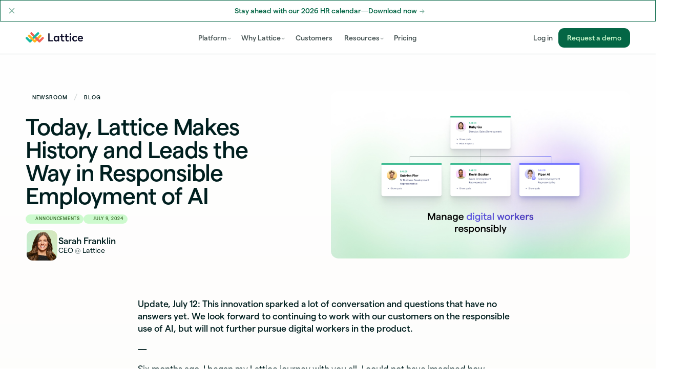

--- FILE ---
content_type: text/html
request_url: https://lattice.com/blog/leading-the-way-in-responsible-ai-employment?ref=wheresyoured.at
body_size: 46892
content:
<!DOCTYPE html><!-- Last Published: Thu Jan 15 2026 02:48:52 GMT+0000 (Coordinated Universal Time) --><html data-wf-domain="lattice.com" data-wf-page="65e6d457cf377fe5fe9831f9" data-wf-site="64ad6f1aef87635bd23449f1" data-wf-intellimize-customer-id="117571950" lang="en" data-wf-collection="65e6d457cf377fe5fe983299" data-wf-item-slug="leading-the-way-in-responsible-ai-employment"><head><meta charset="utf-8"/><title>Today, Lattice Makes History and Leads the Way in Responsible Employment of AI | Lattice</title><meta content="We need to employ AI as responsibly as we employ people, and to empower everyone to thrive working together. — Jul 09, 2024 by Sarah Franklin" name="description"/><meta content="Today, Lattice Makes History and Leads the Way in Responsible Employment of AI | Lattice" property="og:title"/><meta content="We need to employ AI as responsibly as we employ people, and to empower everyone to thrive working together. — Jul 09, 2024 by Sarah Franklin" property="og:description"/><meta content="https://cdn.prod.website-files.com/64d227d0bd6695f39ef77395/668c8a4288510c453fad9979_DigitalWorker_blogA_1920x1080.jpg" property="og:image"/><meta content="Today, Lattice Makes History and Leads the Way in Responsible Employment of AI | Lattice" property="twitter:title"/><meta content="We need to employ AI as responsibly as we employ people, and to empower everyone to thrive working together. — Jul 09, 2024 by Sarah Franklin" property="twitter:description"/><meta content="https://cdn.prod.website-files.com/64d227d0bd6695f39ef77395/668c8a4288510c453fad9979_DigitalWorker_blogA_1920x1080.jpg" property="twitter:image"/><meta property="og:type" content="website"/><meta content="summary_large_image" name="twitter:card"/><meta content="width=device-width, initial-scale=1" name="viewport"/><link href="https://cdn.prod.website-files.com/64ad6f1aef87635bd23449f1/css/lattice-main.shared.f9c02d2c0.min.css" rel="stylesheet" type="text/css" integrity="sha384-+cAtLAR/uQQa5Q/h7UXtxZJ4OskX635EFDhoboaStC3Jpc7xH/XcktGtEg/4zg01" crossorigin="anonymous"/><style>html.w-mod-js:not(.w-mod-ix3) :is(.intro-title-h2, .intro-photo.is-a, .intro-photo.is-b, .intro-photo.is-c, .intro-photo.is-d, .manifesto) {visibility: hidden !important;}</style><script type="text/javascript">!function(o,c){var n=c.documentElement,t=" w-mod-";n.className+=t+"js",("ontouchstart"in o||o.DocumentTouch&&c instanceof DocumentTouch)&&(n.className+=t+"touch")}(window,document);</script><link href="https://cdn.prod.website-files.com/64ad6f1aef87635bd23449f1/66cc32f84279fba61a4fe1c5_lattice-favicon-32.png" rel="shortcut icon" type="image/x-icon"/><link href="https://cdn.prod.website-files.com/64ad6f1aef87635bd23449f1/66cc32ff351ef8f537c817c9_lattice-webclip-256.png" rel="apple-touch-icon"/><link href="https://lattice.com/blog/leading-the-way-in-responsible-ai-employment" rel="canonical"/><style>.anti-flicker, .anti-flicker * {visibility: hidden !important; opacity: 0 !important;}</style><style>[data-wf-hidden-variation], [data-wf-hidden-variation] * {
        display: none !important;
      }</style><script type="text/javascript">if (localStorage.getItem('intellimize_data_tracking_type') !== 'optOut') { localStorage.removeItem('intellimize_opt_out_117571950'); } if (localStorage.getItem('intellimize_data_tracking_type') !== 'optOut') { localStorage.setItem('intellimize_data_tracking_type', 'optOut'); }</script><script type="text/javascript">(function(e){var s={r:[]};e.wf={r:s.r,ready:t=>{s.r.push(t)}}})(window)</script><script type="text/javascript">(function(e,t,p){var n=document.documentElement,s={p:[],r:[]},u={p:s.p,r:s.r,push:function(e){s.p.push(e)},ready:function(e){s.r.push(e)}};e.intellimize=u,n.className+=" "+p,setTimeout(function(){n.className=n.className.replace(RegExp(" ?"+p),"")},t)})(window, 4000, 'anti-flicker')</script><link href="https://cdn.intellimize.co/snippet/117571950.js" rel="preload" as="script"/><script type="text/javascript">var wfClientScript=document.createElement("script");wfClientScript.src="https://cdn.intellimize.co/snippet/117571950.js",wfClientScript.async=!0,wfClientScript.onerror=function(){document.documentElement.className=document.documentElement.className.replace(RegExp(" ?anti-flicker"),"")},document.head.appendChild(wfClientScript);</script><link href="https://api.intellimize.co" rel="preconnect" crossorigin="true"/><link href="https://log.intellimize.co" rel="preconnect" crossorigin="true"/><link href="https://117571950.intellimizeio.com" rel="preconnect"/><link href="rss.xml" rel="alternate" title="RSS Feed" type="application/rss+xml"/><meta name="facebook-domain-verification" content="l30w589yvzlrnj9z1vuqkyzr26hhyv" />
<meta name="cf-2fa-verify" content="ZRS2jXpdKUd2Mkk" />
<meta name="google-site-verification" content="e2znlTfEfX6oLEQH3RTFkJ4ft-5ERLmqYlNEvcmx__g" />
<meta name="ahrefs-site-verification" content="88c43708a0ac93eddcf2c511668708657937aea0e975d932b43a94d37cc454c4">

<!-- Osano Consent Mode -->
<script>
  window.dataLayer = window.dataLayer ||[];
  function gtag(){dataLayer.push(arguments);}
  gtag('consent','default',{
    'ad_storage':'denied',
    'analytics_storage':'denied',
    'ad_user_data':'denied',
    'ad_personalization':'denied',
    'personalization_storage':'denied',
    'functionality_storage':'granted',
    'security_storage':'granted',
    'wait_for_update': 500
  });
  gtag("set", "ads_data_redaction", true);
</script>
<!-- End Osano Consent Mode -->

<!-- Osano -->
<script src="https://cmp.osano.com/Azq9EuTkZzvnp3V1p/65bbb0d1-5f72-441e-8361-0d7dcc501417/osano.js"></script> 
<!-- End Osano -->

<!-- GTM -->
<script>(function(w,d,s,l,i){w[l]=w[l]||[];w[l].push({'gtm.start':
new Date().getTime(),event:'gtm.js'});var f=d.getElementsByTagName(s)[0],
j=d.createElement(s),dl=l!='dataLayer'?'&l='+l:'';j.async=true;j.src=
'https://www.googletagmanager.com/gtm.js?id='+i+dl;f.parentNode.insertBefore(j,f);
})(window,document,'script','dataLayer','GTM-56FJSTN');
</script>
<!-- End GTM -->

<!-- Segment -->
<script>
  !function(){var analytics=window.analytics=window.analytics||[];if(!analytics.initialize)if(analytics.invoked)window.console&&console.error&&console.error("Segment snippet included twice.");else{analytics.invoked=!0;analytics.methods=["trackSubmit","trackClick","trackLink","trackForm","pageview","identify","reset","group","track","ready","alias","debug","page","once","off","on"];analytics.factory=function(t){return function(){var e=Array.prototype.slice.call(arguments);e.unshift(t);analytics.push(e);return analytics}};for(var t=0;t<analytics.methods.length;t++){var e=analytics.methods[t];analytics[e]=analytics.factory(e)}analytics.load=function(t,e){var n=document.createElement("script");n.type="text/javascript";n.async=!0;n.src="https://cdn.segment.com/analytics.js/v1/"+t+"/analytics.min.js";var a=document.getElementsByTagName("script")[0];a.parentNode.insertBefore(n,a);analytics._loadOptions=e};analytics.SNIPPET_VERSION="4.1.0";
  analytics.load("f0a8nvxyPnbvHr6hfzXranvjrQjvxKLY");
  analytics.page();
  }}();
</script>
<!-- End Segment -->

<!-- UnifyGTM -->
<script>!(function(){var n=document.createElement('script'); (n.async=!0),n.setAttribute('src', 'https://tag.unifyintent.com/v1/9h9RUGn42jWFW1pQ3ycySU/script.js'), n.setAttribute('data-api-key', 'wk_RBkNS1CY_BPYWiK2xhorj6nCaKF4XntEqCbr5cBNA'), n.setAttribute('id', 'unifytag'), (document.body||document.head).appendChild(n)})()</script>

<!-- Latticookie -->
<script>
// Function to set a cookie
function setCookie(name, value, days) {
  var expires = "";
  if (days) {
    var date = new Date();
    date.setTime(date.getTime() + days * 24 * 60 * 60 * 1000);
    expires = "; expires=" + date.toUTCString();
  }
  document.cookie = name + "=" + (value || "") + expires + "; path=/; SameSite=None; Secure";
}

// Function to get a cookie's value
function getCookie(name) {
	var nameEQ = name + "=";
	var ca = document.cookie.split(";");
	for (var i = 0; i < ca.length; i++) {
		var c = ca[i];
		while (c.charAt(0) === " ") c = c.substring(1);
		if (c.indexOf(nameEQ) === 0) return c.substring(nameEQ.length);
	}
	return null;
}
</script>

<!-- Amplitude -->
<script async src="https://cdn.amplitude.com/script/de62f58a83aed13c5d17f01fb4249975.js"></script><script>window.amplitude.add(window.sessionReplay.plugin({sampleRate: 1}));window.amplitude.init('de62f58a83aed13c5d17f01fb4249975', {"fetchRemoteConfig":true,"autocapture":{"attribution":true,"fileDownloads":true,"formInteractions":true,"pageViews":true,"sessions":true,"elementInteractions":true,"networkTracking":true,"webVitals":true,"frustrationInteractions":true}});</script><!-- [Attributes by Finsweet] Powerful Rich Text -->
<script defer src="https://cdn.jsdelivr.net/npm/@finsweet/attributes-richtext@1/richtext.js"></script></head><body><div class="code"><div class="code w-embed"><style>
/* Fluid typography V2 */
html { font-size: 1.25rem; }
@media screen and (max-width:2000px) { html { font-size: calc(0.8441558441558441rem + 0.3246753246753247vw); }}
@media screen and (max-width:768px) { html { font-size: calc(0.8748370273794003rem + 0.2607561929595828vw); }}


/* Font smoothing */
* {
	-webkit-font-smoothing: antialiased;
  -moz-osx-font-smoothing: grayscale;
}

/* Prettier text wrap */
h1, h2, h3, h4, h5 { 
	text-wrap: balance; 
}

p { 
	text-wrap: pretty; 
}

/* Clip all main */
main {
	overflow: clip;
}

/* Add sand gradient to all classless main */
main:not([class]) {
	position: relative;
	background-image: 
  linear-gradient(to bottom, 
  	var(--color--white), 
    rgb(252 250 247) 33%, 
    rgb(252 250 247) 66%,
    var(--color--white)
	);
}

/* Set to currentcolor */
a,
.w-nav-link,
.w-nav-brand,
.w--current,
.w-nav-button.w--open {
  color: currentcolor;
}

.hide {
	display: none!important;
}

.rating-divider,
.divider {
	background-color: currentcolor;
}

.w-container:before, .w-container:after {
	display: none;
}

/* Reset default height */
.w-input, .w-select, .w-slider, .w-slider-nav {
	height: auto;
}

/* Restyle default slider pagination */
.w-slider-dot {
	width: 1rem!important;
	height: 0.2rem!important;
	background-color: var(--color--grey-200)!important;
	margin: 0 0.2rem!important;
	border-radius: 0.4rem!important;
}

.w-slider-dot.w-active {
	background-color: var(--color--forest-400)!important;
}

.w-slider-nav {
	padding-top: 0;
}

/* Add quotation marks to all blockquotes by default */
blockquote::before, blockquote::after {
	position: relative;
	display: inline;
	width: .4em;
  opacity: .32;
  font-family: var(--font--latticon);
}

blockquote::before {
	content: '“';
	margin-left: -.4em;
  left: -.2em;
}

blockquote::after {
	content: '”';
}

li::marker {
  color: color-mix(in srgb, currentcolor 60%, transparent);
}

ol li::marker, .anchor-tab-link {
	font-weight: 500;
	font-variant: tabular-nums;
}

p a {
	color: currentColor;
	font-weight: 500;
	text-decoration-line: underline;
	text-decoration-style: dotted;
	text-decoration-thickness: .1em;
	text-decoration-color: color-mix(in srgb, currentcolor 42%, transparent);
}

p a:hover, p a:focus {
	text-decoration-color: currentColor;
}

p .link {
	display: inline;
}

/* Lightbox style */
.w-lightbox-backdrop {
	backdrop-filter: blur(8px);
}

.w-lightbox-figure {
	border-radius: 0.4rem;
	overflow: hidden;
}

/* Cards & cards paragraphs */
.card p:not(.rich-text p),
.card :not(.is-dark) p,
.card-content.is-feat p,
.card.is-flat p,
.card.is-careers .rich p,
.card li
{
	color: var(--color--grey-800);
}

.card.is-dark p {
	color: white!important;
  opacity: .8;
}

.card.is-form.is-callout,
.card.is-dark,
.card.is-careers {
	box-shadow: var(--shadow-none);
}

.resource-grid .card {
	height: auto;
}

.hero-video, .player-video {
	transform: translateZ(0);
	isolation: isolate!important;
}

/* Mobile buttons wrapper */
@media screen and (max-width: 479px) {
.title-wrapper .buttons {
	justify-content: center;
}
}

/* Inline wrappers */
.inline-wrapper * {
	margin: 0;
  display: inline;
}

.inline {
  display: inline;
}

.title-wrapper.is-inline * {
	margin-top: 0;
	margin-bottom: 0;
}

.label.is-separator::before, .label.is-separator::after {
	content: "";
	position: relative;
	width: 100%;
	height: 1px;
	background-color: currentcolor;
	opacity: .24;
	flex: 1 1 0;
}

.container-wrapper.is-sand {
	background: linear-gradient(to bottom, var(--color--grey-50) 0%, transparent 9.6rem);
}

.w-dyn-list {
	display: flex;
  flex-direction: column;
}

.w-dyn-empty, .w-page-count {
	display: none;
}

/* /* Scrollable lists & scroll bars */
@media (max-width: 767px) {
.is-scrollable {
  overflow-x: scroll!important;
  overflow-y: hidden;
  display: flex;
	width: calc(100% + 2.4rem);
	margin-right: -1.2rem;
	margin-left: -1.2rem;
	padding-right: 1.2rem;
	padding-bottom: 1.2rem;
	padding-left: 1.2rem;
	flex-flow: row;
	justify-content: flex-start;
	align-items: stretch;
}

.is-scrollable > * {
  flex: 0 0 auto;
  width: 90%;
  height: auto;
  scroll-snap-align: start;
}

.is-scrollable::-webkit-scrollbar{
	height: 2px!important;
}

.is-scrollable::-webkit-scrollbar-track{
	background: var(--color--grey-100)!important;
	border-radius:1em!important;
}

.is-scrollable::-webkit-scrollbar-thumb{
	background: var(--color--grey-200)!important;
	border-radius:1em!important;
}
}

@media (max-width: 478px) {
.card.is-horizontal .card-content {
	padding-top: .4rem;
  padding-bottom: .4rem;
}
}

/* Zigzag */
.zigzag:nth-child(odd) .zigzag-figure {
	order: -1;
}

.zigzag:nth-child(even) .zigzag-figure {
	order: 1;
}

.zigzag .quote-card {
	margin-top: 1.6rem;
}

@media screen and (max-width: 767px) {
.zigzag:nth-child(odd)  .zigzag-figure, 
.zigzag:nth-child(even) .zigzag-figure {
    order: -1;
}
}

</style></div><div class="code w-embed"><style>
:root {
/* Gradients • 100 */
--gradient-lime-100: linear-gradient(225deg, rgb(255 221 153 / 40%), rgb(196 245 219)), rgb(196 245 219);
--gradient-yellow-100: linear-gradient(225deg, rgb(250 184 255 / 40%), rgb(255 243 194)), rgb(255 243 194);
--gradient-pink-100: linear-gradient(225deg, rgb(255 189 193 / 40%), rgb(253 229 255)), rgb(253 229 255);
--gradient-purple-100: linear-gradient(225deg, rgb(217 173 255 / 40%), rgb(225 225 250)), rgb(225 225 250);
--gradient-blue-100: linear-gradient(225deg, rgb(184 184 255 / 40%), rgb(191 241 245)), rgb(191 241 245);
--gradient-teal-100: linear-gradient(225deg, rgb(103 226 235 / 40%), rgb(177 240 231)), rgb(177 240 231);
--gradient-green-100: linear-gradient(225deg, rgb(81 224 205 / 40%), rgb(205 250 206)), rgb(205 250 206);

/* Gradients • 50 */
--gradient-lime-50: linear-gradient(225deg, rgb(255 221 153 / 20%), rgb(196 245 219 / 50%)), rgb(196 245 219 / 50%);
--gradient-yellow-50: linear-gradient(225deg, rgb(250 184 255 / 20%), rgb(255 243 194 / 50%)), rgb(255 243 194 / 50%);
--gradient-pink-50: linear-gradient(225deg, rgb(255 189 193 / 20%), rgb(253 229 255 / 50%)), rgb(253 229 255 / 50%);
--gradient-purple-50: linear-gradient(225deg, rgb(217 173 255 / 20%), rgb(225 225 250 / 50%)), rgb(225 225 250 / 50%);
--gradient-blue-50: linear-gradient(225deg, rgb(184 184 255 / 20%), rgb(191 241 245 / 50%)), rgb(191 241 245 / 50%);
--gradient-teal-50: linear-gradient(225deg, rgb(103 226 235 / 20%), rgb(177 240 231 / 50%)), rgb(177 240 231 / 50%);
--gradient-green-50: linear-gradient(225deg, rgb(81 224 205 / 40%), rgb(205 250 206 / 50%)), rgb(205 250 206 / 50%);

/* Transitions */
--transition: all 300ms cubic-bezier(0.215, 0.61, 0.355, 1);
  
/* Card shadows */
/* Large */
--shadow--card-large:
var(--color--grey-50) 0px 64px 64px -32px, 
var(--color--grey-50) 0px 32px 32px -16px, 
var(--color--grey-50) 0px 16px 16px -8px, 
var(--color--grey-50) 0px 12px 12px -6px, 
var(--color--grey-50) 0px 6px 6px -3px, 
var(--color--grey-50) 0px 3px 3px -1.5px, 
var(--color--grey-100) 0px 1px 1px -0.5px, 
var(--color--grey-50) 0px 0px 0px 1px;
--shadow-large: 
var(--color--grey-50) 0px 64px 64px -32px, 
var(--color--grey-50) 0px 32px 32px -16px, 
var(--color--grey-50) 0px 16px 16px -8px, 
var(--color--grey-50) 0px 12px 12px -6px, 
var(--color--grey-50) 0px 6px 6px -3px, 
var(--color--grey-50) 0px 3px 3px -1.5px, 
var(--color--grey-100) 0px 1px 1px -0.5px, 
var(--color--grey-50) 0px 0px 0px 1px;

/* Medium */
--shadow--card: 
transparent 0px 64px 64px -32px, 
transparent 0px 32px 32px -16px, 
transparent 0px 16px 16px -8px, 
var(--color--grey-50) 0px 12px 12px -6px, 
var(--color--grey-50) 0px 6px 6px -3px, 
var(--color--grey-50) 0px 3px 3px -1.5px, 
var(--color--grey-100) 0px 1px 1px -0.5px, 
var(--color--grey-50) 0px 0px 0px 1px;
--shadow-medium: 
transparent 0px 64px 64px -32px, 
transparent 0px 32px 32px -16px, 
transparent 0px 16px 16px -8px, 
var(--color--grey-50) 0px 12px 12px -6px, 
var(--color--grey-50) 0px 6px 6px -3px, 
var(--color--grey-50) 0px 3px 3px -1.5px, 
var(--color--grey-100) 0px 1px 1px -0.5px, 
var(--color--grey-50) 0px 0px 0px 1px;

/* Small */
--shadow--card-small: 
transparent 0px 64px 64px -32px, 
transparent 0px 32px 32px -16px, 
transparent 0px 16px 16px -8px, 
transparent 0px 12px 12px -6px, 
var(--color--grey-50) 0px 6px 6px -3px, 
var(--color--grey-50) 0px 3px 3px -1.5px, 
var(--color--grey-100) 0px 1px 1px -0.5px, 
var(--color--grey-50) 0px 0px 0px 1px;
--shadow-small: 
transparent 0px 64px 64px -32px, 
transparent 0px 32px 32px -16px, 
transparent 0px 16px 16px -8px, 
transparent 0px 12px 12px -6px, 
var(--color--grey-50) 0px 6px 6px -3px, 
var(--color--grey-50) 0px 3px 3px -1.5px, 
var(--color--grey-100) 0px 1px 1px -0.5px, 
var(--color--grey-50) 0px 0px 0px 1px;

/* XSmall */
--shadow--card-xsmall: 
transparent 0px 64px 64px -32px, 
transparent 0px 32px 32px -16px, 
transparent 0px 16px 16px -8px, 
transparent 0px 12px 12px -6px, 
transparent 0px 6px 6px -3px, 
var(--color--grey-50) 0px 3px 3px -1.5px, 
var(--color--grey-100) 0px 1px 1px -0.5px, 
var(--color--grey-50) 0px 0px 0px 1px;
--shadow-xsmall: 
transparent 0px 64px 64px -32px, 
transparent 0px 32px 32px -16px, 
transparent 0px 16px 16px -8px, 
transparent 0px 12px 12px -6px, 
transparent 0px 6px 6px -3px, 
var(--color--grey-50) 0px 3px 3px -1.5px, 
var(--color--grey-100) 0px 1px 1px -0.5px, 
var(--color--grey-50) 0px 0px 0px 1px;

/* No shadow */
--shadow--card-none:
transparent 0px 64px 64px -32px, 
transparent 0px 32px 32px -16px, 
transparent 0px 16px 16px -8px, 
transparent 0px 12px 12px -6px, 
transparent 0px 6px 6px -3px, 
transparent 0px 3px 3px -1.5px, 
transparent 0px 1px 1px -0.5px, 
transparent 0px 0px 0px 1px;
--shadow-none: 
transparent 0px 64px 64px -32px, 
transparent 0px 32px 32px -16px, 
transparent 0px 16px 16px -8px, 
transparent 0px 12px 12px -6px, 
transparent 0px 6px 6px -3px, 
transparent 0px 3px 3px -1.5px, 
transparent 0px 1px 1px -0.5px, 
transparent 0px 0px 0px 1px;

/* Icon shadows */
--shadow--icon: 
0px 64px 64px -32px transparent, 
0px 32px 32px -16px transparent, 
0px 16px 16px -8px transparent, 
0px 12px 12px -6px var(--color--grey-50), 
0px 6px 6px -3px var(--color--grey-50), 
0px 3px 3px -1.5px var(--color--grey-50), 
0px 1px 1px -0.5px var(--color--grey-100), 
0px 0px 0px 1px var(--color--grey-50);
--shadow--icon-active: 
0 0.6em 0.6em -0.1em var(--color--grey-100), 
0 0.4em 0.4em -0.1em var(--color--grey-100), 
0 0.2em 0.2em -0.1em var(--color--grey-100), 
0 0.1em 0.1em 0em var(--color--grey-100), 
inset 0 0.12em 0.16em 0 rgb(255 255 255 / 16%), 
inset 0 0.08em 0.12em 0 rgb(255 255 255 / 16%), 
inset 0 -0.16em 0.24em 0 var(--color--grey-100), 
inset 0 -0.08em 0.12em 0.04em var(--color--grey-100);
--shadow--icon-inactive: 
0 0.6em 0.6em -0.1em var(--color--transparent), 
0 0.4em 0.4em -0.1em var(--color--transparent), 
0 0.2em 0.2em -0.1em var(--color--transparent), 
0 0.1em 0.1em 0em var(--color--transparent), 
inset 0 0.12em 0.16em 0 rgb(255 255 255 / 0%), 
inset 0 0.08em 0.12em 0 rgb(255 255 255 / 0%), 
inset 0 -0.16em 0.24em 0 var(--color--transparent), 
inset 0 -0.08em 0.12em 0.04em var(--color--transparent);
  
/* Image shadows */
--shadow-image:
drop-shadow(0 0px 1px rgb(0 31 31 / 24%)) 
drop-shadow(0 2px 2px rgb(0 31 31 / 2%)) 
drop-shadow(0 4px 4px rgb(0 31 31 / 2%));
--shadow--image:
drop-shadow(0px 64px 64px transparent) 
drop-shadow(0px 32px 32px transparent) 
drop-shadow(0px 16px 16px transparent) 
drop-shadow(0px 12px 12px var(--color--grey-50)) 
drop-shadow(0px 6px 6px var(--color--grey-50)) 
drop-shadow(0px 3px 3px var(--color--grey-50)) 
drop-shadow(0px 1px 1px var(--color--grey-100)) 
drop-shadow(0px 0px 1px var(--color--grey-50));
--shadow-image-small: 
drop-shadow(0 0px 1px rgb(0 31 31 / 2%)) 
drop-shadow(0 2px 2px rgb(0 31 31 / 1%)) 
drop-shadow(0 4px 4px rgb(0 31 31 / 1%));
--shadow-image-none: 
drop-shadow(0 0px 1px rgb(0 31 31 / 0%)) 
drop-shadow(0 2px 2px rgb(0 31 31 / 0%)) 
drop-shadow(0 4px 4px rgb(0 31 31 / 0%));


/* App shadows */
--shadow--app: 
inset 0px 2px 8px 0px rgb(255 255 255 / 12%), 
inset 0 -2px 6px 0 var(--color--grey-100), 
0 16px 16px 0 transparent, 
0 8px 8px 0 transparent, 
0 4px 4px 0 var(--color--grey-50), 
0 2px 2px 0 var(--color--grey-50), 
0 0 1px 0 rgb(0 31 31 / 16%);
--shadow--app-hover: 
inset 0px 2px 8px 0px rgb(255 255 255 / 12%),  
inset 0 -2px 6px 0 var(--color--grey-100),
0 16px 16px 0 var(--color--grey-50), 
0 8px 8px 0 var(--color--grey-50), 
0 4px 4px 0 var(--color--grey-50), 
0 2px 2px 0 var(--color--grey-50), 
0 0 1px 0 rgb(0 31 31 / 16%);

}
</style></div><div class="code w-embed"><style>
.is-paused {
	animation-play-state: paused!important;
}

/* Focus effect for all links */
a:focus-visible {
	outline-color: var(--color--grey-100);
	outline-style: solid;
	outline-width: 3px;
}

/* Gradient outline effect */
.eyebrow::after {
  content: '';
  position: absolute;
	inset: 0;
  border-radius: inherit;
  border: 1px solid var(--color--green-200);
  -webkit-mask-image: linear-gradient(45deg, black 0%, transparent 100%);
	mask-image: linear-gradient(45deg, black 0%, transparent 100%);
  pointer-events: none;
}

/* Product labels and icons */
.product-label-icon.is-active,
.product-label.is-nav:hover .product-label-icon,
.product-label.is-nav.w--current .product-label-icon,
.product-label.is-large.is-plus:hover .product-label-icon,
.product-label.is-large.is-plus.w--current .product-label-icon,
.product-label.is-large.is-plus.is-active .product-label-icon,
.card.is-pricing:hover .product-label-icon,
.plus-tab:hover .product-label-icon,
.plus-tab.w--current .product-label-icon,
.side-tab.is-product.w--current .product-label-icon, .side-tab.is-product:hover .product-label-icon{
	color: white;
	background-color: var(--color--turquoise-400);
	box-shadow: var(--shadow--icon-active);
}

.product-label .product-label-icon + *,
input.w-button {
	transition: var(--transition);
}

.product-label.is-large.is-plus {
	transition: var(--transition);
	box-shadow: var(--shadow-medium);
}

.product-label.is-large.is-plus.w--current,
.product-label.is-large.is-plus.is-active {
	box-shadow: var(--shadow-none);
  color: var(--color--forest-400);
}

.plus-tab.w--current .plus-tabs-corner.is-tab {
	display: block;
}

.plus-tab:hover .product-label.is-large,
.plus-tab.w--current .product-label.is-large {
  color: var(--color--forest-400);
}

.card,
.plus-tab {
	box-shadow: var(--shadow--card);
  transition: var(--transition);
}

a.card:hover, .card:has(.link-overlay):hover {
	box-shadow: var(--shadow--card-large);
  transform: perspective(1200px) translateZ(8px);
  z-index: 1;
}

.portal-item-stevie, .side-tab-link {
	transition: var(--transition);
	box-shadow: var(--shadow-small);
}

.card.is-flat, .side-tab.w--current {
	box-shadow: var(--shadow-none);
}

a.card.is-flat:hover {
	box-shadow: var(--shadow--card);
  background: white;
}

.side-tab-link {
	transition: var(--transition);
	box-shadow: var(--shadow-medium);
}

.side-tab-link:hover {
	box-shadow: var(--shadow-xsmall);
}

.side-tab-link.w--current {
	box-shadow: var(--shadow-none);
}

.tooltip .tooltip-content {
	pointer-events: none;
}

.tooltip:hover .tooltip-content{
	pointer-events: auto;
	opacity: 1;
	filter: blur(0px);
	transform: translateY(0rem);
	pointer-events: auto;
}
</style></div><div class="code w-embed"><style>
/* PLUS TABS */
.plus-tabs-menu :nth-child(2) .plus-tabs-corner { height: 7.3rem;}
.plus-tabs-menu :nth-child(3) .plus-tabs-corner { height: 12.4rem;}
.plus-tabs-menu :nth-child(4) .plus-tabs-corner { height: 17.5rem;}
.plus-tabs-menu :nth-child(5) .plus-tabs-corner { height: 22.6rem;}
.plus-tabs-menu :nth-child(6) .plus-tabs-corner { height: 27.7rem;}
.plus-tab-image {
	filter: var(--shadow-image);
}

.plus-tab:hover {
	box-shadow: var(--shadow-small);
}

.plus-tab.w--current {
	box-shadow: var(--shadow-none);
}
</style></div><div class="code w-embed"><style>
/* Margin bottom, ascending */
.jumbo:last-child, 
.headline:last-child,
h1:last-child, 
h2:last-child, 
h3:last-child, 
h4:last-child, 
h5:last-child,
h6:last-child,
.h1:last-child, 
.h2:last-child, 
.h3:last-child, 
.h4:last-child, 
.h5:last-child,
.h6:last-child,
.title-wrapper:last-child,
.title-grid:last-child,
.switch-tab *,
.logo-title *,
.block.is-check *,
.accordion-trigger h3,
.accordion-trigger .h4,
.accordion-trigger .h5,
.divider:last-child,
.eyebrow:last-child,
.label:not(.w-embed .label):last-child,
.label-wrapper .label,
.product-label:last-child,
.tag:last-child,
.tags:last-child,
.tags .tag,
.card-title-numbered .card-number,
.card-title:last-child,
.card-logo-title:last-child,
.breadcrumb:last-child,
.logo-icons .logo-icon,
.testimonial-accordion .card-title,
.card-logo-title *,
.link-banner .link,
ul:last-child,
ol:last-child,
.title-wrapper:has(> .w-condition-invisible) > h2 
{
	margin-bottom: 0;
}

.card-logo-title .tag,
.card-logo-title .tags
{
	margin-bottom: .2rem;
}

.cms-sidebar-sticky .label {
	margin-bottom: .4rem;
}

.title-wrapper.is-hero {
	margin-bottom: 4rem;
}

/* Margin top, ascending */
.label + .divider,
.buttons > .button,
.buttons > .link,
.buttons > .pill-link,
.buttons .w-embed .button,
.buttons .w-embed .link,
.buttons .w-embed .pill-link,
.link-banner .link,
.link-banner .w-embed .link,
.link-banner .w-embed .link.is-small,
.link-banner .button,
.signin-form .button,
.player-button .link,
.pricing-suite-cta .button,
.table-cell .link:only-child,
.tag + .card-title,
.feature-icon + h2,
.link:only-child,
.column-2 p + p,
.label.is-separator:first-child,
.label.is-separator + .buttons,
.label.is-separator + .button,
.label.is-separator + .pill-link,
.tags .pill-link
{
	margin-top: 0;
}

p + p,
p + .tag,
p + .tags,
h1 + .button, 
h1 + .link, 
h2 + .button, 
h2 + .link, 
h3 + .button, 
h3 + .link, 
h4 + .button, 
h4 + .link, 
h5 + .button, 
h5 + .link, 
h1 + .buttons, 
h2 + .buttons, 
h3 + .buttons, 
h4 + .buttons, 
h5 + .buttons
{
margin-top: .8em;
}

p + .ratings,
p + .pill-link,
.button + .ratings,
.buttons + .ratings,
.w-embed .link,
.card-image-wrapper + .tag
{
	margin-top: 1.2rem;
}

.quote + .author,
.scroll-item-paragraph + .link,
.title-wrapper p + .video-wrapper
{
	margin-top: 1.6rem;
}

.body-xl + .divider, 
.body-l + .divider, 
.scroll-item-paragraph + .divider
{
	margin-top: 2.4rem;
}

/* Other */
.buttons > .link {
  font-size: .9rem;
}

.section:has(.callout:only-child),
.section:has(.outro:only-child) {
	padding-top: 2rem;
	padding-bottom: 2rem;
}

.w-embed:has(.label) {
	width: 100%;
}

</style></div><div class="code w-embed"><style>
/* Add attribute characters = # where # is the max amount of characters per line */
[characters="10"] { max-width: 10ch; }
[characters="11"] { max-width: 11ch; }
[characters="12"] { max-width: 12ch; }
[characters="13"] { max-width: 13ch; }
[characters="14"] { max-width: 14ch; }
[characters="15"] { max-width: 15ch; }
[characters="16"] { max-width: 16ch; }
[characters="17"] { max-width: 17ch; }
[characters="18"] { max-width: 18ch; }
[characters="19"] { max-width: 19ch; }
[characters="20"] { max-width: 20ch; }
[characters="21"] { max-width: 21ch; }
[characters="22"] { max-width: 22ch; }
[characters="23"] { max-width: 23ch; }
[characters="24"] { max-width: 24ch; }
[characters="25"] { max-width: 25ch; }
[characters="26"] { max-width: 26ch; }
[characters="27"] { max-width: 27ch; }
[characters="28"] { max-width: 28ch; }
[characters="29"] { max-width: 29ch; }
[characters="30"] { max-width: 30ch; }
[characters="31"] { max-width: 31ch; }
[characters="32"] { max-width: 32ch; }
[characters="33"] { max-width: 33ch; }
[characters="34"] { max-width: 34ch; }
[characters="35"] { max-width: 35ch; }
[characters="36"] { max-width: 36ch; }
[characters="37"] { max-width: 37ch; }
[characters="38"] { max-width: 38ch; }
[characters="39"] { max-width: 39ch; }
[characters="40"] { max-width: 40ch; }
[characters="41"] { max-width: 41ch; }
[characters="42"] { max-width: 42ch; }
[characters="43"] { max-width: 43ch; }
[characters="44"] { max-width: 44ch; }
[characters="45"] { max-width: 45ch; }
[characters="46"] { max-width: 46ch; }
[characters="47"] { max-width: 47ch; }
[characters="48"] { max-width: 48ch; }
[characters="49"] { max-width: 49ch; }
[characters="50"] { max-width: 50ch; }
[characters="51"] { max-width: 51ch; }
[characters="52"] { max-width: 52ch; }
[characters="53"] { max-width: 53ch; }
[characters="54"] { max-width: 54ch; }
[characters="55"] { max-width: 55ch; }
[characters="56"] { max-width: 56ch; }
[characters="57"] { max-width: 57ch; }
[characters="58"] { max-width: 58ch; }
[characters="59"] { max-width: 59ch; }
[characters="60"] { max-width: 60ch; }

/* Add attribute margin = [size] where [size] is the amount of bottom-margin */
[margin="none"] { margin-bottom: 0!important; }
[margin="xsmall"] { margin-bottom: var(--margin--xsmall)!important; }
[margin="small"] { margin-bottom: var(--margin--small)!important; }
[margin="medium"] { margin-bottom: var(--margin--medium)!important; }
[margin="large"] { margin-bottom: var(--margin--large)!important; }
[margin="xlarge"] { margin-bottom: var(--margin--xlarge)!important; }

/* Font weights */
[weight="400"] { font-weight: 400; }
[weight="500"] { font-weight: 500; }
[weight="600"] { font-weight: 600; }

/* Line Height */
[lineheight=".9"] { line-height: .9; }
[lineheight="1"] { line-height: 1; }
[lineheight="1.1"] { line-height: 1.1; }
[lineheight="1.2"] { line-height: 1.2; }
[lineheight="1.3"] { line-height: 1.3; }
[lineheight="1.4"] { line-height: 1.4; }
[lineheight="1.5"] { line-height: 1.5; }

/* Overflow */
[overflow="hidden"] { overflow: hidden; }
[overflow="clip"] { overflow: clip; }
[overflow="visible"] { overflow: visible; }

/* Ellipsis */
[lines="7"] {
	display: -webkit-box;
	-webkit-line-clamp: 7;
	-webkit-box-orient: vertical;
  max-height: 9.4em;
	overflow: hidden;
}

[lines="6"] {
	display: -webkit-box;
	-webkit-line-clamp: 6;
	-webkit-box-orient: vertical;
  max-height: 8em;
	overflow: hidden;
}

[lines="5"] {
	display: -webkit-box;
	-webkit-line-clamp: 5;
	-webkit-box-orient: vertical;
  max-height: 6.4em;
	overflow: hidden;
}

[lines="4"] {
	display: -webkit-box;
	-webkit-line-clamp: 4;
	-webkit-box-orient: vertical;
  max-height: 5.2em;
	overflow: hidden;
}

[lines="3"] {
	display: -webkit-box;
	-webkit-line-clamp: 3;
	-webkit-box-orient: vertical;
  max-height: 4em;
	overflow: hidden;
}

[lines="2"] {
	display: -webkit-box;
	-webkit-line-clamp: 2;
	-webkit-box-orient: vertical;
  max-height: 2.6em;
	overflow: hidden;
}

[lines="1"] {
	display: -webkit-box;
	-webkit-line-clamp: 1;
	-webkit-box-orient: vertical;
  max-height: 1.3em;
	overflow: hidden;
}

/* Decoration */
[decoration="line"] { text-decoration: line-through; }
[decoration="underline"] { text-decoration: underline; }
[decoration="overline"] { text-decoration: overline; }

/* Wrap */
[text-wrap="pretty"]  { text-wrap: pretty; }
[text-wrap="balance"] { text-wrap: balance; }
[text-wrap="wrap"]    { text-wrap: wrap; }
[text-wrap="nowrap"]  { text-wrap: nowrap; }

/* Product Icons */
.product-icons .product-icon,
.breadcrumb[Product=""] .product-label-icon {
	display: none;
}

.product-icons[Product="Performance" i] .product-icon.is-performance,
.product-icons[Product="Compensation" i] .product-icon.is-compensation,
.product-icons[Product="Analytics" i] .product-icon.is-analytics,
.product-icons[Product="Goals" i] .product-icon.is-goals,
.product-icons[Product="OKRs & Goals" i] .product-icon.is-goals,
.product-icons[Product="OKRs-Goals" i] .product-icon.is-goals,
.product-icons[Product="Grow" i] .product-icon.is-grow,
.product-icons[Product="Engagement" i] .product-icon.is-engagement,
.product-icons[Product="HRIS" i] .product-icon.is-hris,
.product-icons[Product="Payroll" i] .product-icon.is-payroll {
	display: flex;
}

/* Background gradients */
[gradient="lime-100" i] { background: var(--gradient-lime-100);}
[gradient="lime-50" i] { background: var(--gradient-lime-50);}
[gradient="yellow-100" i] { background: var(--gradient-yellow-100);}
[gradient="yellow-50" i] { background: var(--gradient-yellow-50);}
[gradient="pink-100" i] { background: var(--gradient-pink-100);}
[gradient="pink-50" i] { background: var(--gradient-pink-50);}
[gradient="purple-100" i] { background: var(--gradient-purple-100);}
[gradient="purple-50" i] { background: var(--gradient-purple-50);}
[gradient="blue-100" i] { background: var(--gradient-blue-100);}
[gradient="blue-50" i] { background: var(--gradient-blue-50);}
[gradient="teal-100" i] { background: var(--gradient-teal-100);}
[gradient="teal-50" i] { background: var(--gradient-teal-50);}
[gradient="green-100" i] { background: var(--gradient-green-100);}
[gradient="green-50" i] { background: var(--gradient-green-50);}

/* Noise base */
[noise]::after {
	content:"";
	position: absolute;
	inset: 0%;
	z-index: 5;
	width: 100%;
	height: 100%;
	background-image: url(https://cdn.prod.website-files.com/64ad6f1aef87635bd23449f1/6723b3e98f42c311c0f4b607_texture-grain.webp);
	background-position: 0px 0px;
	background-size: 250px;
  background-repeat: repeat;
	mix-blend-mode: overlay;
	object-fit: cover;
	object-position: 50% 50%;
  pointer-events: none;
	opacity: 0;
}

/* Noise options */
[noise="large"]::after { opacity: 0.75; }
[noise="medium"]::after { opacity: 0.5; }
[noise="small"]::after { opacity: 0.25; }

/* Text colors */
[txt-color="black"] { color: var(--color--black); }
[txt-color="grey-800"] { color: var(--color--grey-800); }
[txt-color="grey-600"] { color: var(--color--grey-600); }

/* Text gradients */
[txt-gradient] { 
	position: relative;
	background-clip: text;
	-webkit-background-clip: text;
	-webkit-text-fill-color: transparent;
}

[txt-gradient="green" i] {
	--step-1: #00A3A3;
	--step-2: #33b88c;
	--step-3: #a9eba9;
	background-image: linear-gradient(100deg, var(--step-1), var(--step-2), var(--step-3), var(--step-2), var(--step-1));
  background-size: 200% 100%;
}

[txt-gradient="blue" i] {
	--step-1: var(--color--blue-800);
	--step-2: var(--color--blue-400);
	--step-3: var(--color--turquoise-400);
	background-image: linear-gradient(100deg, var(--step-1), var(--step-2), var(--step-3), var(--step-2), var(--step-1));
	background-size: 200% 100%;
}

[txt-gradient="purple" i] {
	--step-1: #7070FF;
	--step-2: #AD67EB;
	--step-3: #FAB8FF;
	background-image: linear-gradient(100deg, var(--step-1), var(--step-2), var(--step-3), var(--step-2), var(--step-1));
	background-size: 200% 100%;
}

[txt-gradient="turquoise" i] {
	--step-1: rgb(0, 224, 224);
	--step-2: rgb(131, 255, 189);
	--step-3: rgb(152, 255, 155);
	background-image: linear-gradient(100deg, var(--step-1), var(--step-2), var(--step-3), var(--step-2), var(--step-1));
	background-size: 200% 100%;
}

[txt-gradient="lime" i] { 
	background-image: linear-gradient(342deg, var(--color--transparent) 69%, #dbeb7a), linear-gradient(29deg, hsla(148.06451612903226, 100.00%, 75.69%, 0.00) 25%, hsla(180, 100.00%, 43.92%, 0.00) 42%, #98ff9b), linear-gradient(to bottom, hsla(0, 0.00%, 100.00%, 1.00),hsla(0, 0.00%, 100.00%, 1.00)); }
  
[txt-gradient-animation="true"] { 
	animation: txt-gradient 12s linear infinite;
}

@keyframes txt-gradient {
	from { background-position: 0%; }
  to { background-position: -200%; }
}

/* Shadows */
[shadow="large"] { box-shadow: var(--shadow-large);}
[shadow="medium"] { box-shadow: var(--shadow-medium);}
[shadow="small"] { box-shadow: var(--shadow-small);}
[shadow-image="medium"] { filter: var(--shadow-image);}
[shadow-image="small"] { filter: var(--shadow-image-small);}

/* Desktop/mobile swap */
[display-mode="desktop"] { 
@media only screen and (max-width: 767px) {
	display: none;
}
}

[display-mode="mobile"] { 
@media only screen and (min-width: 768px) {
	display: none;
}
}

</style></div><div class="code w-embed"><style>
.hide {
	display: none;
}

/* Affects large desktops */
@media only screen and (min-width: 1600px) {
.anchor-sidebar {
	display: block;
}
}

/* Affects desktop only */
@media only screen and (min-width: 992px) {
.hide-on-desktop {
	display: none;
}
}

/* Affects tablet and below */
@media only screen and (max-width: 991px) {
.hide-on-tablet {
	display: none;
}
}
 
/* Affects tablet and above */
@media only screen and (min-width: 767px) {


}
}

/* Affects landscape mobile and below */
@media only screen and (max-width: 767px) {
.hide-on-phone {
	display: none;
}

.plus-tab.w--current .plus-tab-content.is-mobile {
	display: flex;
}

.wf-design-mode .feat-tabs-content {
	display: block;
}
}
 
/* Affects mobile */
@media only screen and (max-width: 478px) {
.card-image.is-resource.is-small,
.card-image.is-resource.is-large{
	aspect-ratio: 16 / 9;
}
}
</style></div><div class="code w-embed"><style>
/* Buttons wrapper */
.buttons:has(.rainbowton + .link),
.buttons:has(.button + .link) {
	gap: 1.2rem;
}

@media screen and (max-width: 768px) {
.buttons:has(.rainbowton + .link),
.buttons:has(.button + .link) {
	gap: 1.6rem;
}
}


/* Regular links */
.link::after,
.footer-link::after {
	content: "⯈";
	opacity: .5;
	position: relative;
	display: inline-block;
	margin-left: 0.14em;
  top: .12em;
	transition: var(--transition);
	font-family: var(--font--latticon);
	font-size: 1.1em;
}

.link.is-accordion::after {
	transform: rotate(90deg);
	margin-left: 0.28em;
	top: .2em;
}

.footer-link::after {
	margin-left: -0.2em;
	opacity: 0;
}

.link:hover::after, .link:focus::after,
.link-wrapper:hover .link::after, .link-wrapper:focus .link::after,
.nav-row-link:hover .link::after, .nav-row-link:focus .link::after,
a.card:hover .link::after, a.card:focus .link::after,
.link-banner:hover .link::after, a.card:focus .link::after,
.banner-content:hover .link::after, .banner-content:focus .link::after,
.roi-hero-subresult:hover .link::after, .roi-hero-subresult:focus .link::after {
	transform: translateX(.1em);
  opacity: 1;
}

.link.is-accordion:hover::after, .link.is-accordion:focus::after 
{
	transform: rotate(90deg) translateX(.1em);
}

.footer-link:hover::after, .footer-link:focus::after
{
  opacity: .5;
	transform: translateX(.1em);
}

/* Title links */
.card-title.is-link::after, .card-title.is-accordion::after {
	content: "⯈";
	opacity: 1;
	position: relative;
	display: inline-block;
	transition: var(--transition);
	font-family: var(--font--latticon);
	color: color-mix(in srgb, currentcolor 60%, transparent);
	background-color: color-mix(in srgb, currentcolor 4%, transparent);
  border: 1px solid color-mix(in srgb, currentcolor 8%, transparent);;
	text-align: center;
  left: 0.24em;
	line-height: 1;
	font-size: .8em;
	width: 1.1em;
	height: 1.1em;
	border-radius: 50%;
	flex: 0 0 auto;
}

.card-title.is-accordion::after {
	content: "⯆";
	left: 0;
}

.card-title.is-link:hover::after, .card-title.is-link:focus::after,
a.card:hover .card-title.is-link::after, a.card:focus .card-title.is-link::after,
a.bento-card:hover .card-title.is-link::after, a.bento-card:focus .card-title.is-link::after,
.minicard:hover .card-title.is-link::after, .minicard:focus .card-title.is-link::after
{
	transform: translateX(.1em);
	color: color-mix(in srgb, currentcolor 100%, transparent);
}

.card-title.is-accordion:hover::after, .card-title.is-accordion:focus::after,
a.card:hover .card-title.is-accordion::after, a.card:focus .card-title.is-accordion::after,
.roadmap-item:hover .card-title.is-accordion::after, .roadmap-item:focus .card-title.is-accordion::after
{
	transform: translateX(0);
	color: color-mix(in srgb, currentcolor 100%, transparent);
}

/* Minicards */
.minicard .card-title.is-link {
	width: 100%;
}

.minicard:hover .minicard-image, .minicard:focus .minicard-image {
	top: -.1rem;
	box-shadow: var(--shadow--card);
}

.minicard .tag, .minicard .tags {
	margin-bottom: .2rem;
}


/* Pill links*/
.pill-link {
	--pill-bg: color-mix(in srgb, var(--color--teal-100) 75%, transparent);
	background-color: color-mix(in srgb, var(--pill-bg) 75%, transparent);
}

.pill-link.is-grey {
	--pill-bg: color-mix(in srgb, var(--color--grey-100) 75%, transparent);
}

.pill-link.is-white {
	--pill-bg: color-mix(in srgb, var(--color--white) 100%, transparent);
}

.pill-link::after {
	content: "⯈";
	opacity: .67;
	position: relative;
	display: inline-block;
	transition: var(--transition);
	font-family: var(--font--latticon);
	color: currentcolor;
	background-color: white;
	text-align: center;
	line-height: 1.1;
	width: 1.2em;
	height: 1.2em;
	font-size: 1.2em;
	border-radius: 50%;
  outline: 1px solid var(--color--grey-50);
}

.pill-link.is-load::after {
  transform: rotate(90deg);
}

.pill-link:hover, .pill-link:focus,
a.card:hover .pill-link, a.card:focus .pill-link,
a.bento-card:hover .pill-link, a.bento-card:focus .pill-link{
	background-color: color-mix(in srgb, var(--pill-bg) 100%, transparent);
}

.pill-link:hover::after, .pill-link:focus::after,
a.card:hover .pill-link::after, a.card:focus .pill-link::after,
a.bento-card:hover .pill-link::after, a.bento-card:focus .pill-link::after{
	opacity: 1;
	outline: 1px solid var(--color--grey-100);
}

.buttons .pill-link {
	width: 100%;
	flex: 1 1 0%;
}

/* Disabled */
.button[state="disabled"] {
	background-image: none;
	background-color: var(--color--grey-50);
  box-shadow: none;
  border: 1px dashed var(--color--grey-100);
  color: var(--color--grey-400);
  pointer-events: none;
}
</style></div><div class="code w-embed"><style>
.w-richtext figure {
	max-width: 100%;
}

.w-richtext figure.w-richtext-align-fullwidth {
	max-width: 100% !important;
}

.w-richtext figure.w-richtext-align-fullwidth>div {
	width: 100%;
}

/* Headings in rich texts */
.rich :is(h1, h2, h3, h4, h5, h6) {
	text-wrap: pretty;
}
/* Embeds in rich texts */
.rich .w-embed {
	margin: 1.2em 0;
	max-width: 100%;
}

.rich .w-embed::before, .rich .w-embed::after {
	display: none;
}

/* Code blocks in rich texts */
.rich pre {
	background-color: var(--color--black) !important;
	border-radius: var(--radius--medium);
	padding: .8em !important;
	font-size: 0.9em;
}

/* Heading spacings */
.rich > :is(h1, h2, h3, h4, h5, h6):first-child,
.rich > div:not([class]):first-child > :is(h1, h2, h3, h4, h5, h6):first-child {
	margin-top: 0;
}

/* Figures (images, videos...) in rich texts */
.w-richtext figure.w-richtext-figure-type-video, .w-richtext figure[data-rt-type=video] {
	width: 100%;
  height: auto;
	aspect-ratio: 16 / 9;
	padding-bottom: 0!important;
  margin-bottom: 1.6em;
}

.w-richtext figure.w-richtext-figure-type-video iframe, 
.w-richtext figure[data-rt-type="video"] iframe {
	border-radius: var(--radius--small);
	box-shadow: var(--shadow--card);
}

.w-richtext figure img {
	border-radius: var(--radius--small);
}

.w-richtext figure.w-richtext-align-fullwidth img {
	border-radius: var(--radius--medium);
	box-shadow: var(--shadow--card);
	border: .4rem solid white;
}

.w-richtext figure.w-richtext-align-floatleft {
	margin-right: 1.2em;
}

.w-richtext figure.w-richtext-align-floatright {
	margin-left: 1.2em;
}

/* List styles */
ol ol,
ol li ol,
ul ul, 
ul li ul {
	margin-bottom: 0!important;
}

ol li ol {
	list-style: lower-alpha;
}

/* Checklist styles */
.checklist li, .rich.is-checklist li {
	list-style-type: none;
}

.checklist li:not(.checklist-item), .rich.is-checklist li {
	padding-left: 0.6em;
}

.checklist li::before,
.rich.is-checklist li::before {
	content: "✅";
	position: absolute;
	left: 0em;
  margin-top: .1em;
	font-family: var(--font--latticon);
	font-size: 1em;
	text-align: center;
	display: flex;
	width: 1.1em;
	height: 1.1em;
	ratio: 1 / 1;
	border-radius: 50%;
	background: var(--color--green-100);
	color: var(--color--green-600);
	align-items: center;
	justify-content: center;
}

/* Links in rich texts */
.rich p a,
.rich li a,
.rich td a {
	display: inline;
	padding: .2em .3em .2em .4em;
	border-radius: .4em;
	box-decoration-break: clone;
	-webkit-box-decoration-break: clone;
  outline-offset: -1px;
	color: var(--color--forest-400);
  background-color: var(--color--teal-50);
	outline: 1px solid var(--color--grey-100);
	font-style: normal;
  font-weight: 400;
	filter: url(#gooey-filter);
}

.rich p a:hover, .rich p a:focus,
.rich li a:hover, .rich li a:focus,
.rich td a:hover, .rich td a:focus {
  outline-offset: -1px;
	color: var(--color--forest-800);
  background-color: var(--color--teal-100);
	outline: 1px solid var(--color--grey-100);
}

/* Disclaimer variant */
.rich.is-disclaimer p a,
.rich.is-disclaimer li a,
.rich.is-disclaimer td a {
	color: var(--color--grey-600);
  background-color: var(--color--grey-50);
	outline: 1px solid var(--color--grey-100);
}

.rich.is-disclaimer p a:hover, .rich.is-disclaimer p a:focus,
.rich.is-disclaimer li a:hover, .rich.is-disclaimer li a:focus,
.rich.is-disclaimer td a:hover, .rich.is-disclaimer td a:focus {
  outline-offset: -1px;
	color: var(--color--grey-800);
  background-color: var(--color--grey-50);
	outline: 1px solid var(--color--grey-200);
}

/* Rich hyperlinks chevron */
.rich p a::after,
.rich li a::after,
.rich td a::after {
	content: "⯈";
	font-family: 'Latticon';
	margin-left: .16em;
	position: relative;
	top: .1em;
  right: 0;
	opacity: .33;
  transition: var(--transition);
}

.rich p a:hover::after, .rich p a:focus::after,
.rich li a:hover::after, .rich li a:focus::after,
.rich td a:hover::after, .rich td a:focus::after {
	right: -.08em;
	opacity: .67;
}

/* Button link style when bold + italic + new line */
p:has(> a:only-of-type > strong > em) > a:only-of-type {
	display: inline-block;
	padding: .8rem 2.4rem;
	margin-top: .2rem;
	margin-bottom: 1.2rem;
	font-size: .9em;
	font-weight: 500;
  border-radius: .6rem;
  border: none;
  outline: none;
  background-color: rgb(204, 255, 228);
	background-image: linear-gradient(180deg, var(--color--teal-50), var(--color--teal-100));
	box-shadow: var(--shadow--card);
	color: var(--color--forest-400);
}

p:has(> a:only-of-type > strong > em) > a:only-of-type:hover {
	box-shadow: var(--shadow--card-large);
}

/* Ensures links aren't italic */
.rich a i, .rich a em {
	font-style: normal;
}

/* Last paragraph has no margin */
.rich p:last-child {
	margin-bottom: 0;
}

/* Tables in rich texts */
table {
	border-collapse: collapse;
	border-spacing: 0;
	table-layout: fixed;
	margin-top: .8rem !important;
	margin-bottom: 1.2rem;
	position: relative;
	font-size: .7em;
  width: 100%;
}

th, td {
	border: 1px solid var(--color--grey-100);
	text-align: left;
	padding: .4em;
	width: auto;
	word-wrap: break-word;
}

thead {
	background-color: var(--color--grey-50);
}

/* No margin for the first/last wrappper */
.rich-wrapper:last-child {
	margin-bottom: 0;
}

.rich-wrapper:first-child {
	margin-top: 0;
}

/* Hide sidebar if empty */
.library-sidebar:empty {
	display: none;
}

/* Disclaimer rich texts */
.rich.is-disclaimer p{
	text-wrap: balance;
}

/* Quoted people */
.rich blockquote + p:has(> em:only-child)::before {
	content: "— ";
  opacity: .5;
  margin-right: .2em;
}

.rich blockquote + p:has(> em:only-child) {
  color: color-mix(in srgb, var(--color--black) 64%, transparent);
  font-weight: 500;
  font-size: .9em;
  margin-top: -2em;
	margin-bottom: 2em;
}

.rich blockquote + p:has(> em:only-child) em {
  font-style: normal;
}

/* Center in title wrappers */
.title-wrapper:not(.is-left, .is-left-align) .rich {
	text-align: center;
}

</style>

<!--> Gooey <-->
<svg style="display: none">
<defs>
<filter id="gooey-filter">
	<feGaussianBlur in="SourceGraphic" result="blur" stdDeviation="4" />
	<feColorMatrix 
  in="blur" 
  result="colormatrix" 
  type="matrix" 
  values="1 0 0 0 0
	        0 1 0 0 0
	        0 0 1 0 0
	        0 0 0 18 -10" />
	<feBlend in="SourceGraphic" in2="colormatrix" />
</filter>
</defs>
</svg></div><div class="code w-embed"><!-- Start: Lattice Icon Set 1.0 -->
<svg style="display: none;">

<!-- Product / Performance -->
<symbol id="icon-product-performance" viewBox="0 0 16 16">
<g stroke="currentColor" stroke-linecap="round" stroke-linejoin="round">
<path d="M8 12s7.5 0 7.5-4c0-2.5-4.5-3.667-4.5-3.667M8 4S.5 4 .5 8c0 2.5 4.5 3.667 4.5 3.667"/>
<path d="M7 2.5 8.5 4 7 5.5m2 8L7.5 12 9 10.5"/>
</g>
</symbol>

<!-- Product / Compensation -->
<symbol id="icon-product-compensation" viewBox="0 0 16 16">
<g stroke="currentColor" stroke-linecap="round" stroke-linejoin="round">
<circle cx="4.5" cy="4.5" transform="matrix(-1 0 0 1 10 6)" r="4.5" />
<path d="M11.45 10.704A4.59 4.59 0 1 0 5.298 4.55M8.13 11A4.6 4.6 0 0 1 5 7.865" />
</g>
</symbol>

<!-- Product / Analytics -->
<symbol id="icon-product-analytics" viewBox="0 0 16 16">
<g stroke="currentColor" stroke-linecap="round" stroke-linejoin="round">
<rect x="1.25" y="2.5" width="13.5" height="11" rx="2" />
<path d="M4.25 10.5V8m2.5 2.5v-5m2.5 5V8m2.5 2.5v-5" />
</g>
</symbol>

<!-- Product / Goals -->
<symbol id="icon-product-goals" viewBox="0 0 16 16">
<g stroke="currentColor" stroke-linecap="round" stroke-linejoin="round">
<path d="M.77 10a7.5 7.5 0 1 0 0-4" />
<path d="M11.75 6a4.25 4.25 0 1 0 0 4" />
<circle cx="8" cy="8" r="1.25" />
</g>
</symbol>

<!-- Product / Grow -->
<symbol id="icon-product-grow" viewBox="0 0 16 16">
<g stroke="currentColor" stroke-linecap="round" stroke-linejoin="round">
<path d="M8 6v4m0 0c0 2-1 4-3.5 4s-4-2-4-2.5C1 11 3.5 10 5 12m3-2c0 1 1 1 1 1 .5 0 1-.5 1-.5S12 9 11.5 6C11.161 3.967 9 1.5 8 1.5S4.839 3.967 4.5 6C4 9 6 10.5 6 10.5m5 1.5c1.5-2 4-1 4.5-.5 0 .5-1.5 2.5-4 2.5-1.5 0-2-.917-2-.917" />
</g>
</symbol>

<!-- Product / Engagement -->
<symbol id="icon-product-engagement" viewBox="0 0 16 16">
<path d="M2.146 8.853a.5.5 0 0 0 .707-.708zM7 3.999l.354-.353zM8 5l-.354.353.354.354.354-.354zm1-1-.354-.355zm4.5 4.5-.353-.355zm-8.146 2.146L5 10.293 4.293 11l.354.353zm3.353 2.646-.354-.353zm-5.854-8.94c.858-.858 2.537-1.255 3.793.001l.707-.707c-1.744-1.744-4.064-1.144-5.207 0zm3.793 0 1 1.001.708-.706-1-1.001zm2.707 0c1.255-1.253 2.935-.856 3.793.002l.707-.707c-1.142-1.142-3.462-1.745-5.207-.002zm3.793.002c.859.859 1.256 2.537 0 3.791l.707.708c1.745-1.743 1.143-4.063 0-5.206zm-4.5-.708-1 1 .708.707 1-1zm4.5 4.5-4.793 4.793.708.707 4.793-4.793zm-10.293 0c-1.255-1.255-.858-2.934 0-3.793l-.707-.707C1.004 4.789.4 7.11 2.146 8.853zm4.793 4.793-2.292-2.293-.707.707 2.292 2.293zm.707 0a.5.5 0 0 1-.707 0l-.707.707a1.5 1.5 0 0 0 2.122 0z" fill="currentcolor" />
<path d="M4.5 12.5v-2.121h2.121" stroke="currentcolor" stroke-linecap="round" stroke-linejoin="round" />
</symbol>

<!-- Product / HRIS -->
<symbol id="icon-product-hris" viewBox="0 0 16 16">
<path d="m4 7.75-1.5 1.5L1 7.75m11 1.5 1.5-1.5 1.5 1.5" stroke="currentcolor" stroke-linecap="round" stroke-linejoin="round" />
<path d="M13 5.25a.5.5 0 0 0 1 0zm1 3.5v-.5h-1v.5zm-7 0h.5a.5.5 0 0 0-.1-.3zm1.5.5a.5.5 0 0 0 1 0zM6.485 8.064l-.4.3zm2.685.459.4.3zm.345-.46-.4-.3zM3 8.75v-4.5H2v4.5zm1.5-6h7v-1h-7zm7 10.5h-6v1h6zm-6.5-.5v-.833H4v.833zm2.5-3.333V9.25h-1v.167zM13 4.25v1h1v-1zm0 4.5v3h1v-3zm-5.5.5v-.5h-1v.5zm-.1-.8-.515-.686-.8.6.515.686zm1.715-.686-.345.459.8.6.345-.46zM8.5 9.034v.216h1v-.216zm-1.615-1.27a1.39 1.39 0 0 1 .13-1.822l-.707-.707a2.39 2.39 0 0 0-.223 3.129zm-.718 2.986c.736 0 1.333-.597 1.333-1.333h-1c0 .184-.15.333-.333.333zM5 11.917c0-.645.522-1.167 1.167-1.167v-1C4.97 9.75 4 10.72 4 11.917zm.5 1.333a.5.5 0 0 1-.5-.5H4a1.5 1.5 0 0 0 1.5 1.5zm3.27-5.027c-.175.234-.27.518-.27.81h1c0-.075.025-.15.07-.21zm2.73 6.027a2.5 2.5 0 0 0 2.5-2.5h-1a1.5 1.5 0 0 1-1.5 1.5zM8.985 5.942c.49.49.546 1.267.13 1.822l.8.6a2.39 2.39 0 0 0-.223-3.129zM11.5 2.75a1.5 1.5 0 0 1 1.5 1.5h1a2.5 2.5 0 0 0-2.5-2.5zM7.015 5.942a1.393 1.393 0 0 1 1.97 0l.707-.707a2.393 2.393 0 0 0-3.384 0zM3 4.25a1.5 1.5 0 0 1 1.5-1.5v-1A2.5 2.5 0 0 0 2 4.25z" fill="currentcolor" />
</symbol>

<!-- Product / Payroll -->
<symbol id="icon-product-payroll" viewBox="0 0 16 16">
<g stroke="currentColor" stroke-linecap="round" stroke-linejoin="round">
<path d="M12 2H4a2 2 0 0 0-2 2v8a2 2 0 0 0 2 2h8a2 2 0 0 0 2-2V4a2 2 0 0 0-2-2Z" />
<path d="M5.5 1v1.75m5-1.75v1.75m-.79 3H7c-.69 0-1.25.56-1.25 1.25v0c0 .69.56 1.25 1.25 1.25h2c.69 0 1.25.56 1.25 1.25v0c0 .69-.56 1.25-1.25 1.25H6.2m1.8 0v1m0-7v1" />
</g>
</symbol>

<!-- Product / Time Tracking -->
<symbol id="icon-product-time-tracking" viewBox="0 0 16 16">
<g stroke="currentColor" stroke-linecap="round" stroke-linejoin="round">
<path d="M5.5 3.544A6.001 6.001 0 1 0 8 3V1H6.25h3.5" />
<path d="m5.5 8.5 2 2L11 7m2-2 1.15-1.15m0 0-.651-.652m.651.652.652.65" />
</g>
</symbol>

<!-- Product / Manager Tools -->
<symbol id="icon-product-manager-tools" viewBox="0 0 16 16">
<g stroke="currentColor" stroke-linecap="round" stroke-linejoin="round">
<rect x="14.75" y="14" width="13.5" height="10" rx="2" transform="rotate(-180 14.75 14)" />
<path d="M5.5 7h5M4 12v2m8-2v2" />
<path d="M11.75 4V3a1.5 1.5 0 0 0-1.5-1.5h-4.5A1.5 1.5 0 0 0 4.25 3v1" />
</g>
</symbol>

<!-- Misc / AI -->
<symbol id="icon-misc-ai" viewBox="0 0 16 16">
<path fill-rule="evenodd" clip-rule="evenodd" d="m7.574.267-.722 1.499a6.6 6.6 0 0 1-3.086 3.086l-1.499.722a.473.473 0 0 0 0 .852l1.499.722a6.6 6.6 0 0 1 3.086 3.086l.722 1.499c.172.356.68.356.852 0l.722-1.499a6.6 6.6 0 0 1 3.086-3.086l1.499-.722a.473.473 0 0 0 0-.852l-1.499-.722a6.6 6.6 0 0 1-3.086-3.086L8.426.267a.473.473 0 0 0-.852 0M8 1.687l-.247.513A7.6 7.6 0 0 1 4.2 5.753L3.687 6l.513.247A7.6 7.6 0 0 1 7.753 9.8l.247.513.247-.513A7.6 7.6 0 0 1 11.8 6.247L12.313 6l-.513-.247A7.6 7.6 0 0 1 8.247 2.2z" fill="currentcolor" />
<path d="M3.5 13.5h2m5 0h2m-5.5 2h2" stroke="currentColor" stroke-linecap="round" stroke-linejoin="round"/>
</symbol>

<!-- Misc / AI Agent -->
<symbol id="icon-misc-ai-agent" viewBox="0 0 16 16">
<g stroke="currentcolor" stroke-linecap="round">
<path d="M9.48001 2.28828C10.7931 1.70253 11.9582 1.64309 12.679 2.24795C14.161 3.49145 13.2039 7.07179 10.5414 10.2448C7.87889 13.4179 4.51914 14.9821 3.03718 13.7386C1.60675 12.5383 2.44867 9.16087 4.90332 6.07399"/>
<path d="M7.78088 10.442C7.6087 10.4018 7.43548 10.3584 7.26148 10.3117C3.52722 9.31114 0.847632 7.20262 1.27646 5.60222C1.70528 4.00182 5.08013 3.51559 8.81439 4.51618C12.5487 5.51677 15.2282 7.62529 14.7994 9.22569C14.6103 9.93155 13.8481 10.4207 12.7347 10.6611"/>
<path d="M3.58801 2.08346C3.79364 1.73643 4.06133 1.49095 4.3897 1.37143C5.94826 0.804165 8.28361 3.28931 9.60586 6.92215C10.9281 10.555 10.7365 13.9599 9.17798 14.5271C8.97327 14.6016 8.75515 14.6235 8.52769 14.597"/>
</g>
</symbol>

</svg>
<!-- End: Lattice Icon Set 1.0 -->

<!-- Component Variants -->
<style>
.icon-svg { 
	display: none; 
}

[data-wf--icon--variant="product-performance"] .icon-svg:has(.icon-product-performance),
[data-wf--icon--variant="product-compensation"] .icon-svg:has(.icon-product-compensation),
[data-wf--icon--variant="product-analytics"] .icon-svg:has(.icon-product-analytics),
[data-wf--icon--variant="product-goals"] .icon-svg:has(.icon-product-goals),
[data-wf--icon--variant="product-grow"] .icon-svg:has(.icon-product-grow),
[data-wf--icon--variant="product-engagement"] .icon-svg:has(.icon-product-engagement),
[data-wf--icon--variant="product-hris"] .icon-svg:has(.icon-product-hris),
[data-wf--icon--variant="product-payroll"] .icon-svg:has(.icon-product-payroll),
[data-wf--icon--variant="product-time-tracking"] .icon-svg:has(.icon-product-time-tracking),
[data-wf--icon--variant="product-manager-tools"] .icon-svg:has(.icon-product-manager-tools),
[data-wf--icon--variant="misc-ai"] .icon-svg:has(.icon-misc-ai),
[data-wf--icon--variant="misc-ai-agent"] .icon-svg:has(.icon-misc-ai-agent)
{ 
	display: flex; 
}

</style></div><div class="code w-embed"><style>
/* Tooltips */
.tooltip:hover .tooltip-icon, .tooltip:focus .tooltip-icon {
	color: var(--color--black);
  background-color: white;
}

.tooltip:hover .tooltip-content, .tooltip:focus .tooltip-content {
	opacity: 1;
	filter: blur(0px);
  display: block;
	transform: scale(1);
  height: auto;
}

.tooltip-icon::after {
	content: "?";
	position: absolute;
  top: .12em;
  font-size: .7em;
}

.card.is-tooltip .card-content:only-child {
	padding: .2rem .4rem;
}

/* Pill tips */
.library-social:hover .library-social-tip, .library-social:focus .library-social-tip {
	opacity: 1;
  transform: translateY(0%);
  filter: blur(0);
}

/* AI tag */
.tag.is-ai {
  animation: ai-tag 4s ease-in-out infinite;
  background-size: 450% 100%;
}

@keyframes ai-tag {
  0% {
    background-position: 100% 50%;
  }
  100% {
    background-position: 0% 50%;
  }
}
</style></div><div class="code w-embed"><style>
/* Tag shimmer effect */
.newtag[shimmer="true"]::after {
	content:"";
  position: absolute;
  left: 0;
  height: 100%;
  width: .8rem;
  transform: skew(-12deg);
  background-color: white;
	animation: shimmer 2.5s infinite cubic-bezier(0.65, 0.05, 0.36, 1);
	mix-blend-mode: soft-light;
	opacity: .8;
  z-index: 10;
  pointer-events: none;
}

@keyframes shimmer {
	from { left: calc(0% - .8rem); }
	to { left: 100%; }
}

/* Hide icon slot if empty */
.newtag .newtag-icon:has(.newtag-slot:empty) {
	display: none;
}

/* Tweak padding if icon slot is empty */
.newtag:has(.newtag-slot:not(:empty)) {
	padding-left: .6em;
}

/* Hide tag if no text */
.newtag-wrapper:has(.newtag-text:empty) {
	display: none;
}

/* Remove margin when wrapped, first or last */
.tags .newtag-wrapper,
.newtag-wrapper:last-child,
.newtag-wrapper:only-child {
	margin-bottom: 0;
}

/* Minutes tags */
.newtag:has(.newtag-text[fs-list-field="minutes"])::after {
	content:"mins";
}
</style></div><div class="code w-embed"><style>
/* Authors */
.author-role *,
.author.is-small .author-role {
	display: inline;
}

.author.is-small .author-name {
	display: inline-flex;
}

.author.is-small .author-bio {
	display: block;
}

.author.is-small .author-name::after {
	content: "•";
  font-size: .5em;
  opacity: .24;
	place-self: center;
	margin: 0 .7em 0 0;
  position: relative;
  top: -.1em;
}

.author.is-hero .author-logo.is-dot {
	width: 3rem;
  transform: translate(12%,12%);
}

.author-role:has(div:nth-child(3):empty) div:nth-child(2),
.author-role div:empty {
	display: none;
}


/* Bento cards */
.bento-card.is-quote .author {
	color: var(--color--green-100);
}

.bento-card p {
	font-size: .9rem;
  color: var(--color--grey-600);
}

.bento-card.is-book p, .bento-card.is-stat p {
	color: currentcolor;
  opacity: .8;
}

.bento-card:hover .bento-card-bg, .bento-card:focus .bento-card-bg {
	opacity: .4;
}

.bento-card.is-quote:hover .author-photo.is-funky {
	transform: rotate(0);
}

.bento-card .bento-image {
filter: 
drop-shadow(0 0px 1px rgb(0 31 31 / 12%)) 
drop-shadow(0 4px 4px rgb(0 31 31 / 4%)) 
drop-shadow(0 8px 8px rgb(0 31 31 / 2%)) 
}

.bento-card:hover .bento-image {
filter: 
drop-shadow(0 0px 1px rgb(0 31 31 / 24%)) 
drop-shadow(0 4px 4px rgb(0 31 31 / 8%)) 
drop-shadow(0 8px 8px rgb(0 31 31 / 4%)) 
transform: translateX(0);
}
</style></div></div><section class="banner"><div class="code w-embed"><style>
.banner.is-cookied {
  display: none!important;
}

/* Link arrow */
.banner-link::after {
	content:"→";
  position: relative;
  opacity: .48;
  margin-left: .3em;
  transition: all .3s cubic-bezier(0.22, 0.61, 0.36, 1);
}

.banner-content:hover .banner-link::after {
	opacity: 1;
  margin-left: .5em;
}

/* Variables */
.banner::before {
	--step-1: var(--color--green-100);
	--step-2: var(--color--teal-100);
	--step-3: var(--color--green-100);
	--step-4: var(--color--teal-100);
}

.banner {
--banner-speed: 12s;
--banner-opacity: 1;
--banner-saturation: 120%;
--banner-brightness: 110%;
}

.banner::before {
content: "";
position: absolute;
inset: -.2rem;
background: linear-gradient(to right, var(--step-1), var(--step-2), var(--step-3), var(--step-4), var(--step-3), var(--step-2), var(--step-1));
background-size: 200% 200%;
opacity: var(--banner-opacity);
filter: saturate(var(--banner-saturation)) brightness(var(--banner-brightness));
animation: banner-glow infinite linear var(--banner-speed);
}

@keyframes banner-glow {
0% { background-position: 0% 50%; }
100% { background-position: 200% 50%; }
}
</style></div><a data-wf-native-id-path="ac78155e-c649-7934-229f-c78be6bda5a8:eeb7954a-40c0-e2ec-ce73-2b06a0adaa7c" data-wf-ao-click-engagement-tracking="true" data-wf-element-id="eeb7954a-40c0-e2ec-ce73-2b06a0adaa7c" data-wf-component-context="%5B%7B%22componentId%22%3A%2223cdbde8-b6ea-63fe-c313-9cdcc8887a9c%22%2C%22instanceId%22%3A%22ac78155e-c649-7934-229f-c78be6bda5a8%22%7D%5D" href="/hr-calendar/2026" class="banner-content w-inline-block"><img src="https://cdn.prod.website-files.com/64ad6f1aef87635bd23449f1/692d69c9b47759478a902de4_hrc-2026-banner.avif" loading="lazy" alt="" class="banner-image"/><div>Stay ahead with our 2026 HR calendar</div><div class="banner-divider">—</div><div class="banner-link">Download now</div></a><link rel="prefetch" href="/hr-calendar/2026"/><div aria-label="Close banner" role="button" class="banner-close"><div class="banner-close-icon w-embed"><svg width="100%" viewBox="0 0 16 16" fill="none" xmlns="http://www.w3.org/2000/svg">
<path d="M13 12.9999L9.41421 9.41415C8.63316 8.6331 7.36683 8.63311 6.58579 9.41415L3 12.9999" stroke="currentcolor" stroke-width="2" stroke-linecap="square"/>
<path d="M3 3L6.58579 6.58579C7.36684 7.36684 8.63316 7.36683 9.41421 6.58579L13 3" stroke="currentcolor" stroke-width="2" stroke-linecap="square"/>
</svg></div></div></section><div data-animation="default" class="nav w-nav" data-easing2="ease-out-cubic" data-easing="ease-out-cubic" data-collapse="small" role="banner" data-no-scroll="1" data-duration="200" data-doc-height="1"><div class="code w-embed"><style>
/* VARIABLES */
html {
--spring: linear(0, 0.039 1.6%, 0.157 3.4%, 1.029 12.4%, 1.174 15%, 1.243 17.8%, 1.227 21.4%, 1.003 30.8%, 0.94 36.6%, 1.015 55.2%, 1);
}

/* DROPDOWN: Underline effect */
@media screen and (min-width: 768px) {
.nav-link::before {
	content: "";
	position: absolute;
	width: 100%;
	height: 1px;
	bottom: -.75rem;
	background: var(--color--grey-600);
	transition: var(--transition);
	transform: scaleX(0);
	mask: linear-gradient(to right, transparent, black, transparent);
	opacity: 0;
}

.nav-link.w--open::before {
	transform: scaleX(1);
	opacity: 1;
}
}

/* DROPDOWN: Chevron icon */
.nav-drop .nav-link::after {
	content: "⯆";
  font-family: "Latticon";
  opacity: .5;
	transition: var(--transition);
}

.nav-drop .nav-link.w--open::after {
	content: "⯅";
}

.nav-drop .nav-link:hover::after, 
.nav-drop .nav-item:focus-visible::after, 
.nav-drop .nav-item.w--open::after {
  opacity: 1;
}

@media screen and (min-width: 768px) {
.nav-drop .nav-link {
	padding-right: .6em;
}
}

/* DROPDOWN: In animation */
.nav-content {
  transition:   
  opacity   .4s cubic-bezier(0.24, 0.64, 0.32, 1),
  filter    .2s cubic-bezier(0.24, 0.64, 0.32, 1),
  transform .4s linear(0, 0.675 11.4%, 0.874 18%, 0.997 25.8%, 1.053 39.6%, 1) ;
}

.nav-content,
.nav-dropdown .w--open .nav-content {
  opacity: 1;
  filter: blur(0);
  transform: translateY(0);
}

@starting-style {
  .nav-drop .nav-content {
    opacity: 0;
    filter: blur(2px);
    transform: translateY(-.4rem);
  }
}

/* LINKS: Hover+focus states */
.nav-link:hover, 
.nav-link:focus-visible, 
.nav-link.w--open {
	background: var(--color--sand-50);
	color: var(--color--black);
}

.nav-link:focus-visible {
	outline: 3px solid var(--color--grey-50);
}

/* BURGER: Base & animation */
.nav-burger::before, 
.nav-burger::after {
	content:"";
	position:absolute;
	inset: 0;
	margin: auto;
	width: 45%;
	height: 2px;
	background-color: currentcolor;
  transition: .4s all var(--spring);
}

.nav-burger::before { 
	transform: translateY(-4px);
}

.nav-burger::after { 
	transform: translateY(4px);
}

.nav-burger.w--open::before, 
.nav-burger.w--open::after { 
	width: 28%;
}

.nav-burger.w--open::before { 
	transform: translateY(0) rotate(-45deg);
}

.nav-burger.w--open::after { 
	transform: translateY(0) rotate(45deg);
}

/* ITEMS: States & animations */
.nav-item-title > :first-child {
	display: inline;
}

.nav-item-title::after {
	content:"→";
  display: inline-block;
  opacity: 0;
  filter: blur(2px);
  margin-left: .3em;
	transform: translateX(-25%);
  transform-origin: 0% 50%;
  transition: 
  opacity .3s cubic-bezier(0.24, 0.64, 0.32, 1),
  filter .3s cubic-bezier(0.24, 0.64, 0.32, 1),
  transform .4s var(--spring);
  scale: 1;
}

a:hover .nav-item-title::after,
a:focus-visible .nav-item-title::after {
	opacity: .32;
	filter: blur(0px);
  transform: translateX(0%);
}

/* CALLOUT: States & animation */
.nav-callout::before {
	content:"";
	position: absolute;
	inset: -20%;
	transform: skew(20deg);
	border-radius: inherit;
	--opacity: 80%;
  --duration: 10s;
	--period: 200%;
	--stop-1: color-mix(in oklch, var(--color--pink-200), transparent var(--opacity));
	--stop-2: color-mix(in oklch, var(--color--blue-200), transparent var(--opacity));
	--stop-3: color-mix(in oklch, var(--color--lime-200), transparent var(--opacity));
	background-image: repeating-linear-gradient(to left, 
  	var(--stop-1), var(--stop-2), var(--stop-3), var(--stop-2), var(--stop-1));
	background-size: var(--period) var(--period);
	background-position: 0% 0%;
	animation: nav-callout linear infinite var(--duration);
  filter: saturate(125%);
}

@keyframes nav-callout {
to {
background-position: var(--period) calc(-1 * var(--period));
}
}

.nav-callout::after, 
.nav-card .card-image-wrapper::after {
	--border: 1px; 
	content:"";
  position: absolute;
  z-index: 10;
  inset: 0;
  border-radius: inherit;
	outline: var(--border) solid var(--color--grey-100);
	outline-offset: calc(-1 * var(--border));
	mix-blend-mode: color-burn;
	transition: all .3s var(--spring);
}

.nav-callout::before, 
.nav-callout::after, 
.nav-card .card-image-wrapper::after {
	pointer-events: none;
}

a.nav-callout:hover::after, 
a.nav-callout:focus-visible::after,
a.nav-card:hover .card-image-wrapper::after,
a.nav-card:focus-visible .card-image-wrapper::after {
	--border: 3px;
}

.nav-callout-icon::before, .nav-callout-icon::after {
	content:"";
	position: absolute;
	inset: 0;
	width: 100%;
	aspect-ratio: 1 / 1;
	margin: auto;
	border-radius: inherit;
	pointer-events: none;
	opacity: .08;
	background-color: var(--color--teal-200);
	border: 1px solid var(--color--grey-100);
	z-index: -1;
}

.nav-callout-icon::before, 
.nav-callout-icon::after,
.nav-callout-icon,
.nav-callout-ui {
	transition: all 1s linear(0, 0.402 7.4%, 0.711 15.3%, 0.929 23.7%, 1.008 28.2%, 1.067 33%, 1.099 36.9%, 1.12 41%, 1.13 45.4%, 1.13 50.1%, 1.111 58.5%, 1.019 83.2%, 1.004 91.3%, 1);
}

.nav-callout-icon::before {
	--base: 2;
	--hover: 3;
	scale: var(--base);
}

.nav-callout-icon::after {
	--base: 4;
	--hover: 6;
	scale: var(--base);
}

.nav-callout-icon svg {
	--base: 1;
	--hover: .98;
	scale: var(--base);
}

.nav-callout:hover .nav-callout-icon::before,
.nav-callout:hover .nav-callout-icon::after,
.nav-callout:hover .nav-callout-icon svg,
.nav-callout:focus-visible .nav-callout-icon::before,
.nav-callout:focus-visible .nav-callout-icon::after,
.nav-callout:focus-visible .nav-callout-icon svg {
	scale: var(--hover);
}

.nav-callout-icon svg {
	filter: drop-shadow(0px 2px 6px var(--color--teal-200));
}

.nav-callout:hover .nav-callout-icon,
.nav-callout:focus-visible .nav-callout-icon {
	transform: rotate(-12deg) translate(-42%, -100%);
}

.nav-callout:hover .nav-callout-ui,
.nav-callout:focus-visible .nav-callout-ui {
	transform: scale(1.1) rotate(-1deg);
}

@media screen and (max-width: 767px) {
.nav-callout .nav-item-title::after {
	opacity: .32;
	filter: blur(0px);
  transform: translateX(0%);
}

.nav-callout .nav-item-title {
	display: flex;
	justify-content: space-between;
}
}

/* COLUMN: adjustments */
.nav-column:first-child {
	border: none;
  padding: 0;
}

/* SUBLIST: States */
.nav-sublist:has(.nav-subitem:hover) .nav-subitem:not(:hover),
.nav-sublist:has(.nav-subitem:focus-visible) .nav-subitem:not(:focus-visible){
	color: var(--color--grey-600);
}

/* SUBLIST: Tree */
.nav-subitem {
	--border: var(--color--grey-50);
  --thickness: 1px;
}

.nav-subitem::before, .nav-subitem::after {
	content: "";
	position: absolute;
	left: 0;
	transition: var(--transition);
}

.nav-subitem::before {
	border-left: var(--thickness) solid var(--border);
	width: var(--thickness);
	height: 100%;
	top: 0;
}

.nav-subitem::after {
	border-left: var(--thickness) solid var(--border);
	border-bottom: var(--thickness) solid var(--color--grey-50);
	border-bottom-left-radius: .4em;
	width: .8em;
	aspect-ratio: 1 / 1;
	top: .1em;
	clip-path: polygon(var(--thickness) 0, 100% 0, 100% 100%, var(--thickness) 100%);
}

.nav-subitem:last-child::before {
	height: .8em;
}

/* ICONS */
.nav-list:has(.nav-item:hover) .nav-item:not(:hover) .icon-block,
.nav-list:has(.nav-item:focus-visible) .nav-item:not(:focus-visible) .icon-block {
	background: var(--_theme---icons--background-hover);
}

.nav-list:has(.nav-item:hover) .nav-item:not(:hover) .icon-block svg,
.nav-list:has(.nav-item:focus-visible) .nav-item:not(:focus-visible) .icon-block svg {
	opacity: .64;
}

/* A11Y: Skip link */
.nav-skip.w--current {
	color: var(--color--sand-800);
}

/* BYLINE */
.nav-logo[nav-byline]::after {
  content: attr(nav-byline);
  font-size: 1.1em;
  padding-left: .6em;
  border-left: 1px solid var(--color--grey-100);
  position: relative;
  top: .04em;
  color: var(--color--grey-600);
  white-space: nowrap;
}

/* RESPONSIVE: Desktop */
@media screen and (min-width: 768px) {
.nav-drop-wrapper.w--open::before {
	content: "";
	position: absolute;
	inset: 0;
	top: 1px;
	background: linear-gradient(to bottom, white, transparent);
	height: calc(100% + 25vh);
	transform: scaleX(1.5);
	mask: linear-gradient(to bottom, black 60%, transparent);
	pointer-events: none;
}
}

/* RESPONSIVE: Tablet */
@media (min-width: 768px) and (max-width: 820px) {
.nav-links {
	justify-content: flex-end;
}
}

/* RESPONSIVE: Mobile */
@media screen and (max-width: 767px) {
[data-nav-menu-open] {
	display: flex !important;
}

.w-nav-overlay {
	top: calc(100% + 1px);
	backdrop-filter: blur(4px);
	background-color: var(--color--grey-100);
}

.nav-drop .nav-link::after {
	font-size: 1.4em;
}
}
</style></div><div class="container is-nav w-container"><div class="nav-skip"><a data-wf-native-id-path="cc15565d-9ec5-7f44-8f42-313b6d1d0b5e:24ac96fb-53b7-84e8-39b3-7370c0b62483" data-wf-ao-click-engagement-tracking="true" data-wf-element-id="24ac96fb-53b7-84e8-39b3-7370c0b62483" data-wf-component-context="%5B%7B%22componentId%22%3A%2260708384-fa67-bd25-49df-5263e6591566%22%2C%22instanceId%22%3A%22cc15565d-9ec5-7f44-8f42-313b6d1d0b5e%22%7D%5D" href="#main" class="nav-skip-link w-inline-block"><div>Skip to content</div></a></div><a aria-label="Lattice Homepage" data-wf-native-id-path="cc15565d-9ec5-7f44-8f42-313b6d1d0b5e:24ac96fb-53b7-84e8-39b3-7370c0b62486" data-wf-ao-click-engagement-tracking="true" data-wf-element-id="24ac96fb-53b7-84e8-39b3-7370c0b62486" data-wf-component-context="%5B%7B%22componentId%22%3A%2260708384-fa67-bd25-49df-5263e6591566%22%2C%22instanceId%22%3A%22cc15565d-9ec5-7f44-8f42-313b6d1d0b5e%22%7D%5D" href="/" class="nav-logo w-inline-block"><img src="https://cdn.prod.website-files.com/64ad6f1aef87635bd23449f1/66ed6200f5f22a3486307da2_logo-color-lattice.svg" loading="eager" alt="Logo of Lattice" class="nav-logo-image"/></a><nav role="navigation" class="nav-links w-nav-menu"><div data-hover="false" data-delay="0" class="nav-drop w-dropdown"><div data-wf-native-id-path="cc15565d-9ec5-7f44-8f42-313b6d1d0b5e:24ac96fb-53b7-84e8-39b3-7370c0b6248a" data-wf-ao-click-engagement-tracking="true" data-wf-element-id="24ac96fb-53b7-84e8-39b3-7370c0b6248a" data-wf-component-context="%5B%7B%22componentId%22%3A%2260708384-fa67-bd25-49df-5263e6591566%22%2C%22instanceId%22%3A%22cc15565d-9ec5-7f44-8f42-313b6d1d0b5e%22%7D%5D" class="nav-link w-dropdown-toggle"><div>Platform</div></div><nav class="nav-drop-wrapper w-dropdown-list"><div class="nav-content"><div class="nav-column"><div class="label is-small">Platform overview</div><div class="w-layout-grid nav-list"><a data-wf-native-id-path="cc15565d-9ec5-7f44-8f42-313b6d1d0b5e:24ac96fb-53b7-84e8-39b3-7370c0b6248e:6a65ce47-d9ac-db2a-55b4-26f7ce2d063c" data-wf-ao-click-engagement-tracking="true" data-wf-element-id="6a65ce47-d9ac-db2a-55b4-26f7ce2d063c" data-wf-component-context="%5B%7B%22componentId%22%3A%2260708384-fa67-bd25-49df-5263e6591566%22%2C%22instanceId%22%3A%22cc15565d-9ec5-7f44-8f42-313b6d1d0b5e%22%7D%2C%7B%22componentId%22%3A%226a65ce47-d9ac-db2a-55b4-26f7ce2d0637%22%2C%22instanceId%22%3A%2224ac96fb-53b7-84e8-39b3-7370c0b6248e%22%7D%5D" href="/platform" class="nav-item w-inline-block"><div data-wf--icon-wrapper--variant="blue" class="icon-block w-variant-959aa6b9-1669-25ec-2006-8c95a1a5f2c1"><div class="icon-slot"><div class="icon w-embed"><!-- Icon / Misc / Lattice -->
<svg viewBox="0 0 16 16" fill="none" width="100%">
<g fill="currentColor">
<path d="m4.341 9.692-.456.459-2.23-2.237a.97.97 0 0 0-1.37 0 .976.976 0 0 0 0 1.376l2.914 2.925c.379.38.993.38 1.372 0l1.142-1.146zm2.744 0 .23-.23-1.372-1.376-.23.23zm2.72-1.352 2.482-2.49a.97.97 0 0 1 1.371 0 .975.975 0 0 1 0 1.376l-2.48 2.49z" />
<path d="M8.434 9.716 8 10.15l-4.286-4.3a.97.97 0 0 0-1.372 0 .975.975 0 0 0 0 1.376l4.972 4.989c.38.38.993.38 1.372 0l1.12-1.123zm4.368 2.499 2.914-2.924a.975.975 0 0 0 0-1.376.97.97 0 0 0-1.372 0l-2.228 2.235-2.51-2.518-1.372 1.376 3.196 3.207c.379.38.993.38 1.372 0m-5.94-4.583 1.372-1.376-2.463-2.47a.97.97 0 0 0-1.371 0 .975.975 0 0 0 0 1.375z" />
<path fill-rule="evenodd" clip-rule="evenodd" d="M11.6 3.786a.97.97 0 0 0-1.371 0l-4.286 4.3 1.371 1.376 4.287-4.3a.976.976 0 0 0 0-1.376" />
</g>
</svg></div></div></div><div class="nav-item-info"><div class="nav-item-title"><div>Explore Our Platform</div></div><div class="nav-item-liner">High-performing teams are built here</div></div></a><link rel="prefetch" href="/platform"/><a data-wf-native-id-path="cc15565d-9ec5-7f44-8f42-313b6d1d0b5e:24ac96fb-53b7-84e8-39b3-7370c0b6248e:6a65ce47-d9ac-db2a-55b4-26f7ce2d0645" data-wf-ao-click-engagement-tracking="true" data-wf-element-id="6a65ce47-d9ac-db2a-55b4-26f7ce2d0645" data-wf-component-context="%5B%7B%22componentId%22%3A%2260708384-fa67-bd25-49df-5263e6591566%22%2C%22instanceId%22%3A%22cc15565d-9ec5-7f44-8f42-313b6d1d0b5e%22%7D%2C%7B%22componentId%22%3A%226a65ce47-d9ac-db2a-55b4-26f7ce2d0637%22%2C%22instanceId%22%3A%2224ac96fb-53b7-84e8-39b3-7370c0b6248e%22%7D%5D" href="/platform/habits" class="nav-item w-inline-block"><div data-wf--icon-wrapper--variant="blue" class="icon-block w-variant-959aa6b9-1669-25ec-2006-8c95a1a5f2c1"><div class="icon-slot"><div class="icon w-embed"><!-- Icon / Product / Manager Tools -->
<svg class="icon-product-manager-tools" viewBox="0 0 16 16" fill="none" width="100%">
<g stroke="currentColor" stroke-linecap="round" stroke-linejoin="round">
<rect x="14.75" y="14" width="13.5" height="10" rx="2" transform="rotate(-180 14.75 14)" />
<path d="M5.5 7h5M4 12v2m8-2v2" />
<path d="M11.75 4V3a1.5 1.5 0 0 0-1.5-1.5h-4.5A1.5 1.5 0 0 0 4.25 3v1" />
</g>
</svg></div></div></div><div class="nav-item-info"><div class="nav-item-title"><div>Habits</div></div><div class="nav-item-liner">Make high performance a habit</div></div></a><a data-wf-native-id-path="cc15565d-9ec5-7f44-8f42-313b6d1d0b5e:24ac96fb-53b7-84e8-39b3-7370c0b6248e:6a65ce47-d9ac-db2a-55b4-26f7ce2d064e" data-wf-ao-click-engagement-tracking="true" data-wf-element-id="6a65ce47-d9ac-db2a-55b4-26f7ce2d064e" data-wf-component-context="%5B%7B%22componentId%22%3A%2260708384-fa67-bd25-49df-5263e6591566%22%2C%22instanceId%22%3A%22cc15565d-9ec5-7f44-8f42-313b6d1d0b5e%22%7D%2C%7B%22componentId%22%3A%226a65ce47-d9ac-db2a-55b4-26f7ce2d0637%22%2C%22instanceId%22%3A%2224ac96fb-53b7-84e8-39b3-7370c0b6248e%22%7D%5D" href="/platform/analytics" class="nav-item w-inline-block"><div data-wf--icon-wrapper--variant="blue" class="icon-block w-variant-959aa6b9-1669-25ec-2006-8c95a1a5f2c1"><div class="icon-slot"><div class="icon w-embed"><!-- Icon / Product / Analytics -->
<svg class="icon-product-analytics" viewBox="0 0 16 16" fill="none" width="100%">
<g stroke="currentColor" stroke-linecap="round" stroke-linejoin="round">
<rect x="1.25" y="2.5" width="13.5" height="11" rx="2" />
<path d="M4.25 10.5V8m2.5 2.5v-5m2.5 5V8m2.5 2.5v-5" />
</g>
</svg></div></div></div><div class="nav-item-info"><div class="nav-item-title"><div>Analytics</div></div><div class="nav-item-liner">Turn people data into action</div></div></a><a data-wf-native-id-path="cc15565d-9ec5-7f44-8f42-313b6d1d0b5e:24ac96fb-53b7-84e8-39b3-7370c0b6248e:6a65ce47-d9ac-db2a-55b4-26f7ce2d0657" data-wf-ao-click-engagement-tracking="true" data-wf-element-id="6a65ce47-d9ac-db2a-55b4-26f7ce2d0657" data-wf-component-context="%5B%7B%22componentId%22%3A%2260708384-fa67-bd25-49df-5263e6591566%22%2C%22instanceId%22%3A%22cc15565d-9ec5-7f44-8f42-313b6d1d0b5e%22%7D%2C%7B%22componentId%22%3A%226a65ce47-d9ac-db2a-55b4-26f7ce2d0637%22%2C%22instanceId%22%3A%2224ac96fb-53b7-84e8-39b3-7370c0b6248e%22%7D%5D" href="/product-updates" class="nav-item w-inline-block"><div data-wf--icon-wrapper--variant="blue" class="icon-block w-variant-959aa6b9-1669-25ec-2006-8c95a1a5f2c1"><div class="icon-slot"><div class="icon w-embed"><!-- Icon / Misc / Roadmap -->
<svg viewBox="0 0 16 16" fill="none" width="100%">
<g stroke="currentColor" stroke-linecap="round" stroke-linejoin="round">
<path d="M5.5 2.5h4.784a2.75 2.75 0 0 1 2.034.9v0a2.75 2.75 0 0 1 0 3.7v0a2.75 2.75 0 0 1-2.034.9H4.717a2.75 2.75 0 0 0-2.035.9v0a2.75 2.75 0 0 0 0 3.7v0c.52.573 1.26.9 2.035.9H10.5m4-1-1 1m0 0-1 1m1-1-1-1m1 1 1 1" />
<circle cx="2.5" cy="2.5" r="1.25" />
</g>
</svg></div></div></div><div class="nav-item-info"><div class="nav-item-title"><div>Product Roadmap</div></div><div class="nav-item-liner">Discover new Lattice products</div></div></a></div></div><div class="nav-column"><div class="label is-small">Products</div><div class="w-layout-grid nav-grid"><div class="nav-list"><a id="w-node-_6a65ce47-d9ac-db2a-55b4-26f7ce2d0665-ce2d0637" data-wf-native-id-path="cc15565d-9ec5-7f44-8f42-313b6d1d0b5e:24ac96fb-53b7-84e8-39b3-7370c0b6248e:6a65ce47-d9ac-db2a-55b4-26f7ce2d0665" data-wf-ao-click-engagement-tracking="true" data-wf-element-id="6a65ce47-d9ac-db2a-55b4-26f7ce2d0665" data-wf-component-context="%5B%7B%22componentId%22%3A%2260708384-fa67-bd25-49df-5263e6591566%22%2C%22instanceId%22%3A%22cc15565d-9ec5-7f44-8f42-313b6d1d0b5e%22%7D%2C%7B%22componentId%22%3A%226a65ce47-d9ac-db2a-55b4-26f7ce2d0637%22%2C%22instanceId%22%3A%2224ac96fb-53b7-84e8-39b3-7370c0b6248e%22%7D%5D" href="/platform/performance" class="nav-item w-inline-block"><div data-wf--icon-wrapper--variant="green" class="icon-block w-variant-a12e660a-67ed-36c3-26c5-df3bcbee70e2"><div class="icon-slot"><div class="icon w-embed"><!-- Icon / Product / Performance -->
<svg class="icon-product-performance" viewBox="0 0 16 16" fill="none" width="100%">
<g stroke="currentColor" stroke-linecap="round" stroke-linejoin="round">
<path d="M8 12s7.5 0 7.5-4c0-2.5-4.5-3.667-4.5-3.667M8 4S.5 4 .5 8c0 2.5 4.5 3.667 4.5 3.667"/>
<path d="M7 2.5 8.5 4 7 5.5m2 8L7.5 12 9 10.5"/>
</g>
</svg></div></div></div><div class="nav-item-info"><div class="nav-item-title"><div>Performance</div></div><div class="nav-item-liner">Build a high-performing team</div></div></a><link rel="prefetch" href="/platform/performance"/><div class="nav-sublist"><a data-wf-native-id-path="cc15565d-9ec5-7f44-8f42-313b6d1d0b5e:24ac96fb-53b7-84e8-39b3-7370c0b6248e:6a65ce47-d9ac-db2a-55b4-26f7ce2d066f" data-wf-ao-click-engagement-tracking="true" data-wf-element-id="6a65ce47-d9ac-db2a-55b4-26f7ce2d066f" data-wf-component-context="%5B%7B%22componentId%22%3A%2260708384-fa67-bd25-49df-5263e6591566%22%2C%22instanceId%22%3A%22cc15565d-9ec5-7f44-8f42-313b6d1d0b5e%22%7D%2C%7B%22componentId%22%3A%226a65ce47-d9ac-db2a-55b4-26f7ce2d0637%22%2C%22instanceId%22%3A%2224ac96fb-53b7-84e8-39b3-7370c0b6248e%22%7D%5D" href="/platform/performance/reviews" class="nav-subitem w-inline-block"><div class="nav-item-title"><div>Performance Reviews</div></div></a><a data-wf-native-id-path="cc15565d-9ec5-7f44-8f42-313b6d1d0b5e:24ac96fb-53b7-84e8-39b3-7370c0b6248e:6a65ce47-d9ac-db2a-55b4-26f7ce2d0673" data-wf-ao-click-engagement-tracking="true" data-wf-element-id="6a65ce47-d9ac-db2a-55b4-26f7ce2d0673" data-wf-component-context="%5B%7B%22componentId%22%3A%2260708384-fa67-bd25-49df-5263e6591566%22%2C%22instanceId%22%3A%22cc15565d-9ec5-7f44-8f42-313b6d1d0b5e%22%7D%2C%7B%22componentId%22%3A%226a65ce47-d9ac-db2a-55b4-26f7ce2d0637%22%2C%22instanceId%22%3A%2224ac96fb-53b7-84e8-39b3-7370c0b6248e%22%7D%5D" href="/platform/performance/talent-reviews" class="nav-subitem w-inline-block"><div class="nav-item-title"><div>Talent Reviews</div></div></a><a data-wf-native-id-path="cc15565d-9ec5-7f44-8f42-313b6d1d0b5e:24ac96fb-53b7-84e8-39b3-7370c0b6248e:6a65ce47-d9ac-db2a-55b4-26f7ce2d0677" data-wf-ao-click-engagement-tracking="true" data-wf-element-id="6a65ce47-d9ac-db2a-55b4-26f7ce2d0677" data-wf-component-context="%5B%7B%22componentId%22%3A%2260708384-fa67-bd25-49df-5263e6591566%22%2C%22instanceId%22%3A%22cc15565d-9ec5-7f44-8f42-313b6d1d0b5e%22%7D%2C%7B%22componentId%22%3A%226a65ce47-d9ac-db2a-55b4-26f7ce2d0637%22%2C%22instanceId%22%3A%2224ac96fb-53b7-84e8-39b3-7370c0b6248e%22%7D%5D" href="/platform/performance/pips" class="nav-subitem w-inline-block"><div class="nav-item-title"><div>PIPs</div></div></a><a data-wf-native-id-path="cc15565d-9ec5-7f44-8f42-313b6d1d0b5e:24ac96fb-53b7-84e8-39b3-7370c0b6248e:6a65ce47-d9ac-db2a-55b4-26f7ce2d0687" data-wf-ao-click-engagement-tracking="true" data-wf-element-id="6a65ce47-d9ac-db2a-55b4-26f7ce2d0687" data-wf-component-context="%5B%7B%22componentId%22%3A%2260708384-fa67-bd25-49df-5263e6591566%22%2C%22instanceId%22%3A%22cc15565d-9ec5-7f44-8f42-313b6d1d0b5e%22%7D%2C%7B%22componentId%22%3A%226a65ce47-d9ac-db2a-55b4-26f7ce2d0637%22%2C%22instanceId%22%3A%2224ac96fb-53b7-84e8-39b3-7370c0b6248e%22%7D%5D" href="/platform/performance/succession-planning" class="nav-subitem w-inline-block"><div class="nav-item-title"><div>Succession Planning</div></div></a><a data-wf-native-id-path="cc15565d-9ec5-7f44-8f42-313b6d1d0b5e:24ac96fb-53b7-84e8-39b3-7370c0b6248e:6a65ce47-d9ac-db2a-55b4-26f7ce2d067b" data-wf-ao-click-engagement-tracking="true" data-wf-element-id="6a65ce47-d9ac-db2a-55b4-26f7ce2d067b" data-wf-component-context="%5B%7B%22componentId%22%3A%2260708384-fa67-bd25-49df-5263e6591566%22%2C%22instanceId%22%3A%22cc15565d-9ec5-7f44-8f42-313b6d1d0b5e%22%7D%2C%7B%22componentId%22%3A%226a65ce47-d9ac-db2a-55b4-26f7ce2d0637%22%2C%22instanceId%22%3A%2224ac96fb-53b7-84e8-39b3-7370c0b6248e%22%7D%5D" href="/platform/performance/one-on-ones" class="nav-subitem w-inline-block"><div class="nav-item-title"><div>1:1s</div></div></a><a data-wf-native-id-path="cc15565d-9ec5-7f44-8f42-313b6d1d0b5e:24ac96fb-53b7-84e8-39b3-7370c0b6248e:6a65ce47-d9ac-db2a-55b4-26f7ce2d067f" data-wf-ao-click-engagement-tracking="true" data-wf-element-id="6a65ce47-d9ac-db2a-55b4-26f7ce2d067f" data-wf-component-context="%5B%7B%22componentId%22%3A%2260708384-fa67-bd25-49df-5263e6591566%22%2C%22instanceId%22%3A%22cc15565d-9ec5-7f44-8f42-313b6d1d0b5e%22%7D%2C%7B%22componentId%22%3A%226a65ce47-d9ac-db2a-55b4-26f7ce2d0637%22%2C%22instanceId%22%3A%2224ac96fb-53b7-84e8-39b3-7370c0b6248e%22%7D%5D" href="/platform/performance/updates" class="nav-subitem w-inline-block"><div class="nav-item-title"><div>Updates</div></div></a><a data-wf-native-id-path="cc15565d-9ec5-7f44-8f42-313b6d1d0b5e:24ac96fb-53b7-84e8-39b3-7370c0b6248e:6a65ce47-d9ac-db2a-55b4-26f7ce2d0683" data-wf-ao-click-engagement-tracking="true" data-wf-element-id="6a65ce47-d9ac-db2a-55b4-26f7ce2d0683" data-wf-component-context="%5B%7B%22componentId%22%3A%2260708384-fa67-bd25-49df-5263e6591566%22%2C%22instanceId%22%3A%22cc15565d-9ec5-7f44-8f42-313b6d1d0b5e%22%7D%2C%7B%22componentId%22%3A%226a65ce47-d9ac-db2a-55b4-26f7ce2d0637%22%2C%22instanceId%22%3A%2224ac96fb-53b7-84e8-39b3-7370c0b6248e%22%7D%5D" href="/platform/performance/feedback" class="nav-subitem w-inline-block"><div class="nav-item-title"><div>Feedback</div></div></a></div></div><div class="nav-list"><a data-wf-native-id-path="cc15565d-9ec5-7f44-8f42-313b6d1d0b5e:24ac96fb-53b7-84e8-39b3-7370c0b6248e:6a65ce47-d9ac-db2a-55b4-26f7ce2d068c" data-wf-ao-click-engagement-tracking="true" data-wf-element-id="6a65ce47-d9ac-db2a-55b4-26f7ce2d068c" data-wf-component-context="%5B%7B%22componentId%22%3A%2260708384-fa67-bd25-49df-5263e6591566%22%2C%22instanceId%22%3A%22cc15565d-9ec5-7f44-8f42-313b6d1d0b5e%22%7D%2C%7B%22componentId%22%3A%226a65ce47-d9ac-db2a-55b4-26f7ce2d0637%22%2C%22instanceId%22%3A%2224ac96fb-53b7-84e8-39b3-7370c0b6248e%22%7D%5D" href="/platform/engagement" class="nav-item w-inline-block"><div data-wf--icon-wrapper--variant="green" class="icon-block w-variant-a12e660a-67ed-36c3-26c5-df3bcbee70e2"><div class="icon-slot"><div class="icon w-embed"><!-- Icon / Product / Engagement -->
<svg class="icon-product-engagement" viewBox="0 0 16 16" fill="none" width="100%">
<path d="M2.146 8.853a.5.5 0 0 0 .707-.708zM7 3.999l.354-.353zM8 5l-.354.353.354.354.354-.354zm1-1-.354-.355zm4.5 4.5-.353-.355zm-8.146 2.146L5 10.293 4.293 11l.354.353zm3.353 2.646-.354-.353zm-5.854-8.94c.858-.858 2.537-1.255 3.793.001l.707-.707c-1.744-1.744-4.064-1.144-5.207 0zm3.793 0 1 1.001.708-.706-1-1.001zm2.707 0c1.255-1.253 2.935-.856 3.793.002l.707-.707c-1.142-1.142-3.462-1.745-5.207-.002zm3.793.002c.859.859 1.256 2.537 0 3.791l.707.708c1.745-1.743 1.143-4.063 0-5.206zm-4.5-.708-1 1 .708.707 1-1zm4.5 4.5-4.793 4.793.708.707 4.793-4.793zm-10.293 0c-1.255-1.255-.858-2.934 0-3.793l-.707-.707C1.004 4.789.4 7.11 2.146 8.853zm4.793 4.793-2.292-2.293-.707.707 2.292 2.293zm.707 0a.5.5 0 0 1-.707 0l-.707.707a1.5 1.5 0 0 0 2.122 0z" fill="currentcolor" />
<path d="M4.5 12.5v-2.121h2.121" stroke="currentcolor" stroke-linecap="round" stroke-linejoin="round" />
</svg></div></div></div><div class="nav-item-info"><div class="nav-item-title"><div>Engagement</div></div><div class="nav-item-liner">Survey smarter with AI insights</div></div></a><a data-wf-native-id-path="cc15565d-9ec5-7f44-8f42-313b6d1d0b5e:24ac96fb-53b7-84e8-39b3-7370c0b6248e:6a65ce47-d9ac-db2a-55b4-26f7ce2d0695" data-wf-ao-click-engagement-tracking="true" data-wf-element-id="6a65ce47-d9ac-db2a-55b4-26f7ce2d0695" data-wf-component-context="%5B%7B%22componentId%22%3A%2260708384-fa67-bd25-49df-5263e6591566%22%2C%22instanceId%22%3A%22cc15565d-9ec5-7f44-8f42-313b6d1d0b5e%22%7D%2C%7B%22componentId%22%3A%226a65ce47-d9ac-db2a-55b4-26f7ce2d0637%22%2C%22instanceId%22%3A%2224ac96fb-53b7-84e8-39b3-7370c0b6248e%22%7D%5D" href="/platform/goals" class="nav-item w-inline-block"><div data-wf--icon-wrapper--variant="green" class="icon-block w-variant-a12e660a-67ed-36c3-26c5-df3bcbee70e2"><div class="icon-slot"><div class="icon w-embed"><!-- Icon / Product / Goals -->
<svg class="icon-product-okrs-goals" viewBox="0 0 16 16" fill="none" width="100%">
<g stroke="currentColor" stroke-linecap="round" stroke-linejoin="round">
<path d="M.77 10a7.5 7.5 0 1 0 0-4" />
<path d="M11.75 6a4.25 4.25 0 1 0 0 4" />
<circle cx="8" cy="8" r="1.25" />
</g>
</svg></div></div></div><div class="nav-item-info"><div class="nav-item-title"><div>Goals &amp; OKRs</div></div><div class="nav-item-liner">Set goals, track progress</div></div></a><a data-wf-native-id-path="cc15565d-9ec5-7f44-8f42-313b6d1d0b5e:24ac96fb-53b7-84e8-39b3-7370c0b6248e:6a65ce47-d9ac-db2a-55b4-26f7ce2d069e" data-wf-ao-click-engagement-tracking="true" data-wf-element-id="6a65ce47-d9ac-db2a-55b4-26f7ce2d069e" data-wf-component-context="%5B%7B%22componentId%22%3A%2260708384-fa67-bd25-49df-5263e6591566%22%2C%22instanceId%22%3A%22cc15565d-9ec5-7f44-8f42-313b6d1d0b5e%22%7D%2C%7B%22componentId%22%3A%226a65ce47-d9ac-db2a-55b4-26f7ce2d0637%22%2C%22instanceId%22%3A%2224ac96fb-53b7-84e8-39b3-7370c0b6248e%22%7D%5D" href="/platform/grow" class="nav-item w-inline-block"><div data-wf--icon-wrapper--variant="green" class="icon-block w-variant-a12e660a-67ed-36c3-26c5-df3bcbee70e2"><div class="icon-slot"><div class="icon w-embed"><!-- Icon / Product / Grow -->
<svg class="icon-product-grow" viewBox="0 0 16 16" fill="none" width="100%">
<g stroke="currentColor" stroke-linecap="round" stroke-linejoin="round">
<path d="M8 6v4m0 0c0 2-1 4-3.5 4s-4-2-4-2.5C1 11 3.5 10 5 12m3-2c0 1 1 1 1 1 .5 0 1-.5 1-.5S12 9 11.5 6C11.161 3.967 9 1.5 8 1.5S4.839 3.967 4.5 6C4 9 6 10.5 6 10.5m5 1.5c1.5-2 4-1 4.5-.5 0 .5-1.5 2.5-4 2.5-1.5 0-2-.917-2-.917" />
</g>
</svg></div></div></div><div class="nav-item-info"><div class="nav-item-title"><div>Grow</div></div><div class="nav-item-liner">Make career progression clear</div></div></a><a data-wf-native-id-path="cc15565d-9ec5-7f44-8f42-313b6d1d0b5e:24ac96fb-53b7-84e8-39b3-7370c0b6248e:6a65ce47-d9ac-db2a-55b4-26f7ce2d06a7" data-wf-ao-click-engagement-tracking="true" data-wf-element-id="6a65ce47-d9ac-db2a-55b4-26f7ce2d06a7" data-wf-component-context="%5B%7B%22componentId%22%3A%2260708384-fa67-bd25-49df-5263e6591566%22%2C%22instanceId%22%3A%22cc15565d-9ec5-7f44-8f42-313b6d1d0b5e%22%7D%2C%7B%22componentId%22%3A%226a65ce47-d9ac-db2a-55b4-26f7ce2d0637%22%2C%22instanceId%22%3A%2224ac96fb-53b7-84e8-39b3-7370c0b6248e%22%7D%5D" href="/platform/compensation" class="nav-item w-inline-block"><div data-wf--icon-wrapper--variant="green" class="icon-block w-variant-a12e660a-67ed-36c3-26c5-df3bcbee70e2"><div class="icon-slot"><div class="icon w-embed"><!-- Icon / Product / Compensation -->
<svg class="icon-product-compensation" viewBox="0 0 16 16" fill="none" width="100%">
<g stroke="currentColor" stroke-linecap="round" stroke-linejoin="round">
<circle cx="4.5" cy="4.5" transform="matrix(-1 0 0 1 10 6)" r="4.5" />
<path d="M11.45 10.704A4.59 4.59 0 1 0 5.298 4.55M8.13 11A4.6 4.6 0 0 1 5 7.865" />
</g>
</svg></div></div></div><div class="nav-item-info"><div class="nav-item-title"><div>Compensation</div></div><div class="nav-item-liner">Strategic pay that aligns to your budget</div></div></a></div></div></div><div class="nav-column"><div class="label is-small">Lattice AI</div><div class="w-layout-grid nav-list"><a data-wf-native-id-path="cc15565d-9ec5-7f44-8f42-313b6d1d0b5e:24ac96fb-53b7-84e8-39b3-7370c0b6248e:6a65ce47-d9ac-db2a-55b4-26f7ce2d06b4" data-wf-ao-click-engagement-tracking="true" data-wf-element-id="6a65ce47-d9ac-db2a-55b4-26f7ce2d06b4" data-wf-component-context="%5B%7B%22componentId%22%3A%2260708384-fa67-bd25-49df-5263e6591566%22%2C%22instanceId%22%3A%22cc15565d-9ec5-7f44-8f42-313b6d1d0b5e%22%7D%2C%7B%22componentId%22%3A%226a65ce47-d9ac-db2a-55b4-26f7ce2d0637%22%2C%22instanceId%22%3A%2224ac96fb-53b7-84e8-39b3-7370c0b6248e%22%7D%5D" href="/ai" class="nav-item w-inline-block"><div data-wf--icon-wrapper--variant="purple" class="icon-block w-variant-38defb4a-1126-5b44-cdcf-fbf0b3a5842e"><div class="icon-slot"><div class="icon w-embed"><!-- Icon / Product / AI -->
<svg class="icon-product-ai" viewBox="0 0 16 16" fill="none" width="100%">
<path fill-rule="evenodd" clip-rule="evenodd" d="m7.574.267-.722 1.499a6.6 6.6 0 0 1-3.086 3.086l-1.499.722a.473.473 0 0 0 0 .852l1.499.722a6.6 6.6 0 0 1 3.086 3.086l.722 1.499c.172.356.68.356.852 0l.722-1.499a6.6 6.6 0 0 1 3.086-3.086l1.499-.722a.473.473 0 0 0 0-.852l-1.499-.722a6.6 6.6 0 0 1-3.086-3.086L8.426.267a.473.473 0 0 0-.852 0M8 1.687l-.247.513A7.6 7.6 0 0 1 4.2 5.753L3.687 6l.513.247A7.6 7.6 0 0 1 7.753 9.8l.247.513.247-.513A7.6 7.6 0 0 1 11.8 6.247L12.313 6l-.513-.247A7.6 7.6 0 0 1 8.247 2.2z" fill="currentcolor" />
<path d="M3.5 13.5h2m5 0h2m-5.5 2h2" stroke="currentColor" stroke-linecap="round" stroke-linejoin="round"/>
</svg></div></div></div><div class="nav-item-info"><div class="nav-item-title"><div>AI Overview</div></div><div class="nav-item-liner">From reactive to proactive HR</div></div></a><a data-wf-native-id-path="cc15565d-9ec5-7f44-8f42-313b6d1d0b5e:24ac96fb-53b7-84e8-39b3-7370c0b6248e:6a65ce47-d9ac-db2a-55b4-26f7ce2d06bd" data-wf-ao-click-engagement-tracking="true" data-wf-element-id="6a65ce47-d9ac-db2a-55b4-26f7ce2d06bd" data-wf-component-context="%5B%7B%22componentId%22%3A%2260708384-fa67-bd25-49df-5263e6591566%22%2C%22instanceId%22%3A%22cc15565d-9ec5-7f44-8f42-313b6d1d0b5e%22%7D%2C%7B%22componentId%22%3A%226a65ce47-d9ac-db2a-55b4-26f7ce2d0637%22%2C%22instanceId%22%3A%2224ac96fb-53b7-84e8-39b3-7370c0b6248e%22%7D%5D" href="/platform/ai-agent" class="nav-item w-inline-block"><div data-wf--icon-wrapper--variant="purple" class="icon-block w-variant-38defb4a-1126-5b44-cdcf-fbf0b3a5842e"><div class="icon-slot"><div class="icon w-embed"><!-- Icon / Product / AI Agent -->
<svg class="icon-product-ai-agent" viewBox="0 0 16 16" fill="none" width="100%">
<g stroke="currentcolor" stroke-linecap="round">
<path d="M9.48001 2.28828C10.7931 1.70253 11.9582 1.64309 12.679 2.24795C14.161 3.49145 13.2039 7.07179 10.5414 10.2448C7.87889 13.4179 4.51914 14.9821 3.03718 13.7386C1.60675 12.5383 2.44867 9.16087 4.90332 6.07399"/>
<path d="M7.78088 10.442C7.6087 10.4018 7.43548 10.3584 7.26148 10.3117C3.52722 9.31114 0.847632 7.20262 1.27646 5.60222C1.70528 4.00182 5.08013 3.51559 8.81439 4.51618C12.5487 5.51677 15.2282 7.62529 14.7994 9.22569C14.6103 9.93155 13.8481 10.4207 12.7347 10.6611"/>
<path d="M3.58801 2.08346C3.79364 1.73643 4.06133 1.49095 4.3897 1.37143C5.94826 0.804165 8.28361 3.28931 9.60586 6.92215C10.9281 10.555 10.7365 13.9599 9.17798 14.5271C8.97327 14.6016 8.75515 14.6235 8.52769 14.597"/>
</g>
</svg></div></div></div><div class="nav-item-info"><div class="nav-item-title"><div>AI Agent</div><div data-wf--newtag--variants-size="nav" class="newtag-wrapper w-variant-900cd940-e911-3c4b-83d7-10e11d1c59d4"><div shimmer="false" data-wf--tag--variant="purple" class="newtag w-variant-5bd7ad3e-5d53-4471-0085-ed70cedd2922"><div class="newtag-icon"><div class="newtag-slot"></div></div><div fs-list-field="topic" class="newtag-text">New</div></div></div></div><div class="nav-item-liner">Your always-on HR partner</div></div></a><a display-mode="desktop" data-wf-native-id-path="cc15565d-9ec5-7f44-8f42-313b6d1d0b5e:24ac96fb-53b7-84e8-39b3-7370c0b6248e:6a65ce47-d9ac-db2a-55b4-26f7ce2d06c8" data-wf-ao-click-engagement-tracking="true" data-wf-element-id="6a65ce47-d9ac-db2a-55b4-26f7ce2d06c8" data-wf-component-context="%5B%7B%22componentId%22%3A%2260708384-fa67-bd25-49df-5263e6591566%22%2C%22instanceId%22%3A%22cc15565d-9ec5-7f44-8f42-313b6d1d0b5e%22%7D%2C%7B%22componentId%22%3A%226a65ce47-d9ac-db2a-55b4-26f7ce2d0637%22%2C%22instanceId%22%3A%2224ac96fb-53b7-84e8-39b3-7370c0b6248e%22%7D%5D" href="/tours" class="nav-callout w-inline-block"><div class="nav-item-info"><div class="nav-item-title"><div>Take a tour of Lattice</div></div><div class="nav-item-liner">Check out our free interactive tours</div></div><img src="https://cdn.prod.website-files.com/64ad6f1aef87635bd23449f1/6964ecd81e8aad3eb5f2e138_nav-callout-ui.webp" loading="lazy" sizes="100vw" srcset="https://cdn.prod.website-files.com/64ad6f1aef87635bd23449f1/6964ecd81e8aad3eb5f2e138_nav-callout-ui-p-500.webp 500w, https://cdn.prod.website-files.com/64ad6f1aef87635bd23449f1/6964ecd81e8aad3eb5f2e138_nav-callout-ui-p-800.webp 800w, https://cdn.prod.website-files.com/64ad6f1aef87635bd23449f1/6964ecd81e8aad3eb5f2e138_nav-callout-ui.webp 801w" alt="" class="nav-callout-ui"/><div class="nav-callout-icon w-embed"><svg xmlns="http://www.w3.org/2000/svg" height="100%" fill="none" viewBox="0 0 17 17">
<path fill="#fff" fill-rule="evenodd" d="M4.03 13.12c-.3-.36-.66-1.11-1.3-2.02-.37-.51-1.27-1.48-1.54-1.97-.23-.43-.2-.63-.15-.99.1-.64.77-1.14 1.5-1.07.54.05 1 .4 1.41.73.25.2.56.59.75.8.17.2.2.29.4.52.23.31.3.47.22.13-.08-.51-.2-1.37-.38-2.14-.13-.57-.16-.66-.3-1.1-.13-.48-.2-.81-.32-1.31-.09-.36-.25-1.08-.3-1.49-.05-.56-.08-1.46.29-1.88.28-.33.95-.43 1.36-.23.53.27.84 1.03.98 1.33.25.54.4 1.17.54 2 .17 1.05.49 2.5.5 2.8.02-.37-.08-1.16 0-1.52.05-.33.34-.7.69-.8.3-.1.65-.13.96-.06.33.06.67.29.8.5.38.64.39 1.94.4 1.87.1-.38.08-1.25.3-1.61.15-.24.52-.46.72-.5a3 3 0 0 1 1.01 0c.27.05.62.35.71.5.23.35.36 1.34.4 1.68.02.15.08-.4.3-.75.43-.65 1.94-.77 2 .66L16 8.28a14 14 0 0 1-.3 3c-.09.3-.38 1-.68 1.4 0 0-1.13 1.28-1.25 1.85s-.08.58-.1.99c-.03.4.12.93.12.93s-.84.11-1.3.04c-.4-.06-.9-.86-1.04-1.1-.18-.33-.57-.27-.72-.02-.23.39-.74 1.09-1.1 1.13-.7.09-2.15.03-3.29.02 0 0 .2-1.03-.24-1.38-.32-.26-.87-.8-1.2-1.08z" clip-rule="evenodd"/>
<path stroke="#000" stroke-linecap="round" stroke-linejoin="round" stroke-width=".79" d="M4.03 13.12c-.3-.36-.66-1.11-1.3-2.02-.37-.51-1.27-1.48-1.54-1.97-.23-.43-.2-.63-.15-.99.1-.64.77-1.14 1.5-1.07.54.05 1 .4 1.41.73.25.2.56.59.75.8.17.2.2.29.4.52.23.31.3.47.22.13-.08-.51-.2-1.37-.38-2.14-.13-.57-.16-.66-.3-1.1-.13-.48-.2-.81-.32-1.31-.09-.36-.25-1.08-.3-1.49-.05-.56-.08-1.46.29-1.88.28-.33.95-.43 1.36-.23.53.27.84 1.03.98 1.33.25.54.4 1.17.54 2 .17 1.05.49 2.5.5 2.8.02-.37-.08-1.16 0-1.52.05-.33.34-.7.69-.8.3-.1.65-.13.96-.06.33.06.67.29.8.5.38.64.39 1.94.4 1.87.1-.38.08-1.25.3-1.61.15-.24.52-.46.72-.5a3 3 0 0 1 1.01 0c.27.05.62.35.71.5.23.35.36 1.34.4 1.68.02.15.08-.4.3-.75.43-.65 1.94-.77 2 .66L16 8.28a14 14 0 0 1-.3 3c-.09.3-.38 1-.68 1.4 0 0-1.13 1.28-1.25 1.85s-.08.58-.1.99c-.03.4.12.93.12.93s-.84.11-1.3.04c-.4-.06-.9-.86-1.04-1.1-.18-.33-.57-.27-.72-.02-.23.39-.74 1.09-1.1 1.13-.7.09-2.15.03-3.29.02 0 0 .2-1.03-.24-1.38-.32-.26-.87-.8-1.2-1.08z" clip-rule="evenodd"/>
<path stroke="#000" stroke-linecap="round" stroke-width=".79" d="M12.67 13.48V9.96M10.55 13.5l-.01-3.54M8.46 9.99l.02 3.49"/>
</svg></div></a><link rel="prefetch" href="/tours"/><a display-mode="mobile" id="w-node-_6a65ce47-d9ac-db2a-55b4-26f7ce2d06cf-ce2d0637" data-wf-native-id-path="cc15565d-9ec5-7f44-8f42-313b6d1d0b5e:24ac96fb-53b7-84e8-39b3-7370c0b6248e:6a65ce47-d9ac-db2a-55b4-26f7ce2d06cf" data-wf-ao-click-engagement-tracking="true" data-wf-element-id="6a65ce47-d9ac-db2a-55b4-26f7ce2d06cf" data-wf-component-context="%5B%7B%22componentId%22%3A%2260708384-fa67-bd25-49df-5263e6591566%22%2C%22instanceId%22%3A%22cc15565d-9ec5-7f44-8f42-313b6d1d0b5e%22%7D%2C%7B%22componentId%22%3A%226a65ce47-d9ac-db2a-55b4-26f7ce2d0637%22%2C%22instanceId%22%3A%2224ac96fb-53b7-84e8-39b3-7370c0b6248e%22%7D%5D" href="/demo-hub-form" class="nav-callout w-inline-block"><div class="nav-item-info"><div class="nav-item-title"><div>Watch a demo of Lattice</div></div><div class="nav-item-liner">Discover Lattice in video</div></div><img src="https://cdn.prod.website-files.com/64ad6f1aef87635bd23449f1/6964ecd81e8aad3eb5f2e138_nav-callout-ui.webp" loading="lazy" sizes="100vw" srcset="https://cdn.prod.website-files.com/64ad6f1aef87635bd23449f1/6964ecd81e8aad3eb5f2e138_nav-callout-ui-p-500.webp 500w, https://cdn.prod.website-files.com/64ad6f1aef87635bd23449f1/6964ecd81e8aad3eb5f2e138_nav-callout-ui-p-800.webp 800w, https://cdn.prod.website-files.com/64ad6f1aef87635bd23449f1/6964ecd81e8aad3eb5f2e138_nav-callout-ui.webp 801w" alt="" class="nav-callout-ui"/><div class="nav-callout-icon w-embed"><svg xmlns="http://www.w3.org/2000/svg" height="100%" fill="none" viewBox="0 0 17 17">
<path fill="#fff" fill-rule="evenodd" d="M4.03 13.12c-.3-.36-.66-1.11-1.3-2.02-.37-.51-1.27-1.48-1.54-1.97-.23-.43-.2-.63-.15-.99.1-.64.77-1.14 1.5-1.07.54.05 1 .4 1.41.73.25.2.56.59.75.8.17.2.2.29.4.52.23.31.3.47.22.13-.08-.51-.2-1.37-.38-2.14-.13-.57-.16-.66-.3-1.1-.13-.48-.2-.81-.32-1.31-.09-.36-.25-1.08-.3-1.49-.05-.56-.08-1.46.29-1.88.28-.33.95-.43 1.36-.23.53.27.84 1.03.98 1.33.25.54.4 1.17.54 2 .17 1.05.49 2.5.5 2.8.02-.37-.08-1.16 0-1.52.05-.33.34-.7.69-.8.3-.1.65-.13.96-.06.33.06.67.29.8.5.38.64.39 1.94.4 1.87.1-.38.08-1.25.3-1.61.15-.24.52-.46.72-.5a3 3 0 0 1 1.01 0c.27.05.62.35.71.5.23.35.36 1.34.4 1.68.02.15.08-.4.3-.75.43-.65 1.94-.77 2 .66L16 8.28a14 14 0 0 1-.3 3c-.09.3-.38 1-.68 1.4 0 0-1.13 1.28-1.25 1.85s-.08.58-.1.99c-.03.4.12.93.12.93s-.84.11-1.3.04c-.4-.06-.9-.86-1.04-1.1-.18-.33-.57-.27-.72-.02-.23.39-.74 1.09-1.1 1.13-.7.09-2.15.03-3.29.02 0 0 .2-1.03-.24-1.38-.32-.26-.87-.8-1.2-1.08z" clip-rule="evenodd"/>
<path stroke="#000" stroke-linecap="round" stroke-linejoin="round" stroke-width=".79" d="M4.03 13.12c-.3-.36-.66-1.11-1.3-2.02-.37-.51-1.27-1.48-1.54-1.97-.23-.43-.2-.63-.15-.99.1-.64.77-1.14 1.5-1.07.54.05 1 .4 1.41.73.25.2.56.59.75.8.17.2.2.29.4.52.23.31.3.47.22.13-.08-.51-.2-1.37-.38-2.14-.13-.57-.16-.66-.3-1.1-.13-.48-.2-.81-.32-1.31-.09-.36-.25-1.08-.3-1.49-.05-.56-.08-1.46.29-1.88.28-.33.95-.43 1.36-.23.53.27.84 1.03.98 1.33.25.54.4 1.17.54 2 .17 1.05.49 2.5.5 2.8.02-.37-.08-1.16 0-1.52.05-.33.34-.7.69-.8.3-.1.65-.13.96-.06.33.06.67.29.8.5.38.64.39 1.94.4 1.87.1-.38.08-1.25.3-1.61.15-.24.52-.46.72-.5a3 3 0 0 1 1.01 0c.27.05.62.35.71.5.23.35.36 1.34.4 1.68.02.15.08-.4.3-.75.43-.65 1.94-.77 2 .66L16 8.28a14 14 0 0 1-.3 3c-.09.3-.38 1-.68 1.4 0 0-1.13 1.28-1.25 1.85s-.08.58-.1.99c-.03.4.12.93.12.93s-.84.11-1.3.04c-.4-.06-.9-.86-1.04-1.1-.18-.33-.57-.27-.72-.02-.23.39-.74 1.09-1.1 1.13-.7.09-2.15.03-3.29.02 0 0 .2-1.03-.24-1.38-.32-.26-.87-.8-1.2-1.08z" clip-rule="evenodd"/>
<path stroke="#000" stroke-linecap="round" stroke-width=".79" d="M12.67 13.48V9.96M10.55 13.5l-.01-3.54M8.46 9.99l.02 3.49"/>
</svg></div></a></div></div></div></nav></div><div data-hover="false" data-delay="0" class="nav-drop w-dropdown"><div data-wf-native-id-path="cc15565d-9ec5-7f44-8f42-313b6d1d0b5e:24ac96fb-53b7-84e8-39b3-7370c0b62490" data-wf-ao-click-engagement-tracking="true" data-wf-element-id="24ac96fb-53b7-84e8-39b3-7370c0b62490" data-wf-component-context="%5B%7B%22componentId%22%3A%2260708384-fa67-bd25-49df-5263e6591566%22%2C%22instanceId%22%3A%22cc15565d-9ec5-7f44-8f42-313b6d1d0b5e%22%7D%5D" class="nav-link w-dropdown-toggle"><div>Why Lattice</div></div><nav class="nav-drop-wrapper w-dropdown-list"><div class="nav-content"><div class="nav-column"><div class="label is-small">The Lattice advantage</div><div class="w-layout-grid nav-list"><a data-wf-native-id-path="cc15565d-9ec5-7f44-8f42-313b6d1d0b5e:24ac96fb-53b7-84e8-39b3-7370c0b62494:c99f4572-2f02-3573-cb1f-8feaac9d74d9" data-wf-ao-click-engagement-tracking="true" data-wf-element-id="c99f4572-2f02-3573-cb1f-8feaac9d74d9" data-wf-component-context="%5B%7B%22componentId%22%3A%2260708384-fa67-bd25-49df-5263e6591566%22%2C%22instanceId%22%3A%22cc15565d-9ec5-7f44-8f42-313b6d1d0b5e%22%7D%2C%7B%22componentId%22%3A%22c99f4572-2f02-3573-cb1f-8feaac9d74d4%22%2C%22instanceId%22%3A%2224ac96fb-53b7-84e8-39b3-7370c0b62494%22%7D%5D" href="/why-lattice" class="nav-item w-inline-block"><div data-wf--icon-wrapper--variant="pink" class="icon-block w-variant-94078bf2-f9ff-3f7b-b380-8c12f990daaa"><div class="icon-slot"><div class="icon w-embed"><!-- Icon / Misc / Highlight -->
<svg viewBox="0 0 16 16" fill="none" width="100%">
<g stroke="currentColor" stroke-linecap="round" stroke-linejoin="round">
<path d="m5 14 2-2m-4.5-1.5L5 8m-3 6 3-3"/>
<path d="M9.193 1.75a.889.889 0 0 1 1.614 0l.677 1.468a.89.89 0 0 0 .703.51l1.606.191a.889.889 0 0 1 .498 1.535l-1.187 1.098a.89.89 0 0 0-.268.826l.315 1.586a.889.889 0 0 1-1.306.949l-1.41-.79a.89.89 0 0 0-.87 0l-1.41.79a.889.889 0 0 1-1.306-.949l.315-1.586a.89.89 0 0 0-.268-.826L5.709 5.454a.889.889 0 0 1 .498-1.535l1.606-.19a.89.89 0 0 0 .703-.51z" />
</g>
</svg></div></div></div><div class="nav-item-info"><div class="nav-item-title"><div>Why Lattice</div></div><div class="nav-item-liner">See why HR teams love Lattice</div></div></a><a data-wf-native-id-path="cc15565d-9ec5-7f44-8f42-313b6d1d0b5e:24ac96fb-53b7-84e8-39b3-7370c0b62494:c99f4572-2f02-3573-cb1f-8feaac9d74e2" data-wf-ao-click-engagement-tracking="true" data-wf-element-id="c99f4572-2f02-3573-cb1f-8feaac9d74e2" data-wf-component-context="%5B%7B%22componentId%22%3A%2260708384-fa67-bd25-49df-5263e6591566%22%2C%22instanceId%22%3A%22cc15565d-9ec5-7f44-8f42-313b6d1d0b5e%22%7D%2C%7B%22componentId%22%3A%22c99f4572-2f02-3573-cb1f-8feaac9d74d4%22%2C%22instanceId%22%3A%2224ac96fb-53b7-84e8-39b3-7370c0b62494%22%7D%5D" href="/compare" class="nav-item w-inline-block"><div data-wf--icon-wrapper--variant="pink" class="icon-block w-variant-94078bf2-f9ff-3f7b-b380-8c12f990daaa"><div class="icon-slot"><div class="icon w-embed"><!-- Icon / Misc / Compare -->
<svg viewBox="0 0 16 16" fill="none" width="100%">
<g stroke="currentColor" stroke-linecap="round" stroke-linejoin="round">
<path d="M5.5 3H3a2 2 0 0 0-2 2v6a2 2 0 0 0 2 2h2.5m5-10h2.944C14.304 3 15 3.696 15 4.556v6.888c0 .86-.696 1.556-1.556 1.556H10.5M8 6v4m0 5v-2M8 1v2"/>
</g>
</svg></div></div></div><div class="nav-item-info"><div class="nav-item-title"><div>How Lattice Compares</div></div><div class="nav-item-liner">The industry leader in HR software</div></div></a><a data-wf-native-id-path="cc15565d-9ec5-7f44-8f42-313b6d1d0b5e:24ac96fb-53b7-84e8-39b3-7370c0b62494:c99f4572-2f02-3573-cb1f-8feaac9d74eb" data-wf-ao-click-engagement-tracking="true" data-wf-element-id="c99f4572-2f02-3573-cb1f-8feaac9d74eb" data-wf-component-context="%5B%7B%22componentId%22%3A%2260708384-fa67-bd25-49df-5263e6591566%22%2C%22instanceId%22%3A%22cc15565d-9ec5-7f44-8f42-313b6d1d0b5e%22%7D%2C%7B%22componentId%22%3A%22c99f4572-2f02-3573-cb1f-8feaac9d74d4%22%2C%22instanceId%22%3A%2224ac96fb-53b7-84e8-39b3-7370c0b62494%22%7D%5D" href="/integrations" class="nav-item w-inline-block"><div data-wf--icon-wrapper--variant="pink" class="icon-block w-variant-94078bf2-f9ff-3f7b-b380-8c12f990daaa"><div class="icon-slot"><div class="icon w-embed"><!-- Icon / Misc / Integrations -->
<svg viewBox="0 0 16 16" fill="none" width="100%">
<g stroke="currentColor" stroke-linecap="round" stroke-linejoin="round">
<path d="M2.182 10.252a6.01 6.01 0 0 1 2.31-6.376m7.5 9.347a5.98 5.98 0 0 1-4 1.527 6 6 0 0 1-2.5-.544m4-11.267a6 6 0 0 1 4.48 5.313"/>
<circle cx="2.797" cy="11.75" r="1.5"/>
<circle cx="13.195" cy="11.751" r="1.5"/>
<circle cx="8" cy="2.751" r="1.5"/>
</g>
</svg></div></div></div><div class="nav-item-info"><div class="nav-item-title"><div>Integrations</div></div><div class="nav-item-liner">Get the most out of your tech stack</div></div></a><a data-wf-native-id-path="cc15565d-9ec5-7f44-8f42-313b6d1d0b5e:24ac96fb-53b7-84e8-39b3-7370c0b62494:c99f4572-2f02-3573-cb1f-8feaac9d74f4" data-wf-ao-click-engagement-tracking="true" data-wf-element-id="c99f4572-2f02-3573-cb1f-8feaac9d74f4" data-wf-component-context="%5B%7B%22componentId%22%3A%2260708384-fa67-bd25-49df-5263e6591566%22%2C%22instanceId%22%3A%22cc15565d-9ec5-7f44-8f42-313b6d1d0b5e%22%7D%2C%7B%22componentId%22%3A%22c99f4572-2f02-3573-cb1f-8feaac9d74d4%22%2C%22instanceId%22%3A%2224ac96fb-53b7-84e8-39b3-7370c0b62494%22%7D%5D" href="/roi-estimator" class="nav-item w-inline-block"><div data-wf--icon-wrapper--variant="pink" class="icon-block w-variant-94078bf2-f9ff-3f7b-b380-8c12f990daaa"><div class="icon-slot"><div class="icon w-embed"><!-- Icon / Topic / Compensation & Payroll -->
<svg viewBox="0 0 16 16" fill="none" width="100%">
<g stroke="currentColor" stroke-linecap="round" stroke-linejoin="round">
<path d="M7.95 11.5v.5m0-8v.5m-2.7 5a1.5 1.5 0 0 0 1.5 1.5h2.5a1.5 1.5 0 0 0 0-3h-2.5a1.5 1.5 0 1 1 0-3h2.5a1.5 1.5 0 0 1 1.5 1.5"/>
<path d="M8 15A7 7 0 1 0 8 1a7 7 0 0 0 0 14"/>
</g>
</svg></div></div></div><div class="nav-item-info"><div class="nav-item-title"><div>ROI Estimator</div></div><div class="nav-item-liner">See how Lattice will deliver for you</div></div></a></div></div><div class="nav-column"><div class="label is-small">Company</div><div class="w-layout-grid nav-list"><a data-wf-native-id-path="cc15565d-9ec5-7f44-8f42-313b6d1d0b5e:24ac96fb-53b7-84e8-39b3-7370c0b62494:c99f4572-2f02-3573-cb1f-8feaac9d7501" data-wf-ao-click-engagement-tracking="true" data-wf-element-id="c99f4572-2f02-3573-cb1f-8feaac9d7501" data-wf-component-context="%5B%7B%22componentId%22%3A%2260708384-fa67-bd25-49df-5263e6591566%22%2C%22instanceId%22%3A%22cc15565d-9ec5-7f44-8f42-313b6d1d0b5e%22%7D%2C%7B%22componentId%22%3A%22c99f4572-2f02-3573-cb1f-8feaac9d74d4%22%2C%22instanceId%22%3A%2224ac96fb-53b7-84e8-39b3-7370c0b62494%22%7D%5D" href="/about" class="nav-item w-inline-block"><div data-wf--icon-wrapper--variant="lime" class="icon-block w-variant-00639fca-af7b-057d-ed60-f6a17dffd823"><div class="icon-slot"><div class="icon w-embed"><!-- Icon / Solution / Small Businesses -->
<svg viewBox="0 0 16 16" fill="none" width="100%">
<g stroke="currentColor" stroke-linecap="round" stroke-linejoin="round">
<path d="M13 8v4a2 2 0 0 1-2 2H5a2 2 0 0 1-2-2V8M2 6.5l5.445-3.63a1 1 0 0 1 1.11 0L14 6.5" />
<path d="M6.5 11a1 1 0 0 1 1-1h1a1 1 0 0 1 1 1v3h-3z" />
</g>
</svg></div></div></div><div class="nav-item-info"><div class="nav-item-title"><div>About Lattice</div></div><div class="nav-item-liner">Our mission, values, and leadership</div></div></a><a data-wf-native-id-path="cc15565d-9ec5-7f44-8f42-313b6d1d0b5e:24ac96fb-53b7-84e8-39b3-7370c0b62494:c99f4572-2f02-3573-cb1f-8feaac9d750a" data-wf-ao-click-engagement-tracking="true" data-wf-element-id="c99f4572-2f02-3573-cb1f-8feaac9d750a" data-wf-component-context="%5B%7B%22componentId%22%3A%2260708384-fa67-bd25-49df-5263e6591566%22%2C%22instanceId%22%3A%22cc15565d-9ec5-7f44-8f42-313b6d1d0b5e%22%7D%2C%7B%22componentId%22%3A%22c99f4572-2f02-3573-cb1f-8feaac9d74d4%22%2C%22instanceId%22%3A%2224ac96fb-53b7-84e8-39b3-7370c0b62494%22%7D%5D" href="/blog" class="nav-item w-inline-block"><div data-wf--icon-wrapper--variant="lime" class="icon-block w-variant-00639fca-af7b-057d-ed60-f6a17dffd823"><div class="icon-slot"><div class="icon w-embed"><!-- Icon / Solution / CEOs -->
<svg viewBox="0 0 16 16" fill="none" width="100%">
<g stroke="currentColor" stroke-linecap="round" stroke-linejoin="round">
<path d="M9 5H3a2 2 0 0 0-2 2v1a2 2 0 0 0 2 2h6m-5.5 0 1.167 3.111a1.37 1.37 0 0 0 2.64-.65L7 10m8 1.172c0 1.781-2.154 2.674-3.414 1.414L9 10V5l2.72-2.266C13.022 1.648 15 2.574 15 4.27z"/>
<path d="M5.5 7.5h-2"/>
</g>
</svg></div></div></div><div class="nav-item-info"><div class="nav-item-title"><div>Newsroom</div></div><div class="nav-item-liner">Read about Lattice in the news</div></div></a><a data-wf-native-id-path="cc15565d-9ec5-7f44-8f42-313b6d1d0b5e:24ac96fb-53b7-84e8-39b3-7370c0b62494:c99f4572-2f02-3573-cb1f-8feaac9d7513" data-wf-ao-click-engagement-tracking="true" data-wf-element-id="c99f4572-2f02-3573-cb1f-8feaac9d7513" data-wf-component-context="%5B%7B%22componentId%22%3A%2260708384-fa67-bd25-49df-5263e6591566%22%2C%22instanceId%22%3A%22cc15565d-9ec5-7f44-8f42-313b6d1d0b5e%22%7D%2C%7B%22componentId%22%3A%22c99f4572-2f02-3573-cb1f-8feaac9d74d4%22%2C%22instanceId%22%3A%2224ac96fb-53b7-84e8-39b3-7370c0b62494%22%7D%5D" href="/cpo-council" class="nav-item w-inline-block"><div data-wf--icon-wrapper--variant="lime" class="icon-block w-variant-00639fca-af7b-057d-ed60-f6a17dffd823"><div class="icon-slot"><div class="icon w-embed"><!-- Icon / Solution / Individual Contributors -->
<svg viewBox="0 0 16 16" fill="none" width="100%">
<g stroke="currentColor" stroke-linecap="round" stroke-linejoin="round">
<path d="M8 15C11.866 15 15 11.866 15 8C15 4.13401 11.866 1 8 1C4.13401 1 1 4.13401 1 8C1 11.866 4.13401 15 8 15Z" />
<path d="M3.5 13.4668C3.5 12.4252 4.16738 11.4929 5.17477 11.1272L6.21251 10.7505C6.38526 10.6878 6.49971 10.5279 6.49971 10.3493L6.49986 10.2827V10.2687C6.49986 9.98468 6.32205 9.73501 6.08343 9.56983C5.35278 9.06406 5 8.22402 5 7.27325C5 5.7276 6.34302 4.47461 7.99971 4.47461C9.65641 4.47461 11 5.7276 11 7.27325C11 8.22402 10.6472 9.06406 9.91657 9.56983C9.67795 9.73501 9.50014 9.98468 9.50014 10.2687L9.5002 10.3492C9.5002 10.5279 9.61466 10.6878 9.78742 10.7505L10.8151 11.1236C11.8285 11.4915 12.5 12.4294 12.5 13.4772" />
</g>
</svg></div></div></div><div class="nav-item-info"><div class="nav-item-title"><div>CPO Council</div></div><div class="nav-item-liner">Leaders defining the future of HR</div></div></a><a data-wf-native-id-path="cc15565d-9ec5-7f44-8f42-313b6d1d0b5e:24ac96fb-53b7-84e8-39b3-7370c0b62494:c99f4572-2f02-3573-cb1f-8feaac9d751c" data-wf-ao-click-engagement-tracking="true" data-wf-element-id="c99f4572-2f02-3573-cb1f-8feaac9d751c" data-wf-component-context="%5B%7B%22componentId%22%3A%2260708384-fa67-bd25-49df-5263e6591566%22%2C%22instanceId%22%3A%22cc15565d-9ec5-7f44-8f42-313b6d1d0b5e%22%7D%2C%7B%22componentId%22%3A%22c99f4572-2f02-3573-cb1f-8feaac9d74d4%22%2C%22instanceId%22%3A%2224ac96fb-53b7-84e8-39b3-7370c0b62494%22%7D%5D" href="/community" class="nav-item w-inline-block"><div data-wf--icon-wrapper--variant="lime" class="icon-block w-variant-00639fca-af7b-057d-ed60-f6a17dffd823"><div class="icon-slot"><div class="icon w-embed"><!-- Icon / Type / Interviews -->
<svg viewBox="0 0 16 16" fill="none" width="100%">
<g stroke="currentColor" stroke-linecap="round" stroke-linejoin="round">
<path d="M14.609 7.643a4.75 4.75 0 1 0-2.485 2.475c.757-.325 2.44.53 2.714.256s-.537-2.023-.23-2.731Z" />
<path d="M10 12.374a4.75 4.75 0 0 1-6.124 2.242c-.757-.325-2.44.53-2.714.256s.537-2.023.23-2.731A4.75 4.75 0 0 1 3.626 6"/>
<path d="M9 6.75s.5.5 1.25.5 1.25-.5 1.25-.5M9 4.25v.5m2.5-.5v.5" />
</g>
</svg></div></div></div><div class="nav-item-info"><div class="nav-item-title"><div>Community</div></div><div class="nav-item-liner">Connect with peers and experts</div></div></a><a data-wf-native-id-path="cc15565d-9ec5-7f44-8f42-313b6d1d0b5e:24ac96fb-53b7-84e8-39b3-7370c0b62494:c99f4572-2f02-3573-cb1f-8feaac9d7525" data-wf-ao-click-engagement-tracking="true" data-wf-element-id="c99f4572-2f02-3573-cb1f-8feaac9d7525" data-wf-component-context="%5B%7B%22componentId%22%3A%2260708384-fa67-bd25-49df-5263e6591566%22%2C%22instanceId%22%3A%22cc15565d-9ec5-7f44-8f42-313b6d1d0b5e%22%7D%2C%7B%22componentId%22%3A%22c99f4572-2f02-3573-cb1f-8feaac9d74d4%22%2C%22instanceId%22%3A%2224ac96fb-53b7-84e8-39b3-7370c0b62494%22%7D%5D" href="/ecosystem" class="nav-item w-inline-block"><div data-wf--icon-wrapper--variant="lime" class="icon-block w-variant-00639fca-af7b-057d-ed60-f6a17dffd823"><div class="icon-slot"><div class="icon w-embed"><!-- Icon / Solution / Life Sciences -->
<svg viewBox="0 0 16 16" fill="none" width="100%">
<g stroke="currentColor" stroke-linecap="round" stroke-linejoin="round">
<ellipse cx="8" cy="8" rx="3.5" ry="7" />
<path d="M2.784 8.027C1.477 6.576.914 5.14 1.454 4.201c.885-1.541 4.414-1.167 7.954.817m-2.815 5.965c3.54 1.983 7.068 2.357 7.954.816.532-.927-.01-2.339-1.283-3.772m.814-1.307c.646-.948.857-1.811.497-2.419-.33-.558-1.093-.816-2.12-.8M1.775 9.507c-.53.859-.681 1.633-.35 2.192.32.54 1.047.8 2.026.801" />
</g>
<circle cx="8" cy="8" r="1" fill="currentcolor"/>
</svg></div></div></div><div class="nav-item-info"><div class="nav-item-title"><div>Partner Ecosystem</div></div><div class="nav-item-liner">Go beyond just a platform</div></div></a></div></div><div class="nav-column is-featured"><div class="label is-small">Featured</div><div class="w-layout-grid nav-list"><a data-wf-native-id-path="cc15565d-9ec5-7f44-8f42-313b6d1d0b5e:24ac96fb-53b7-84e8-39b3-7370c0b62494:c99f4572-2f02-3573-cb1f-8feaac9d7532" data-wf-ao-click-engagement-tracking="true" data-wf-element-id="c99f4572-2f02-3573-cb1f-8feaac9d7532" data-wf-component-context="%5B%7B%22componentId%22%3A%2260708384-fa67-bd25-49df-5263e6591566%22%2C%22instanceId%22%3A%22cc15565d-9ec5-7f44-8f42-313b6d1d0b5e%22%7D%2C%7B%22componentId%22%3A%22c99f4572-2f02-3573-cb1f-8feaac9d74d4%22%2C%22instanceId%22%3A%2224ac96fb-53b7-84e8-39b3-7370c0b62494%22%7D%5D" href="/customers/bark" class="nav-card w-inline-block"><div class="card-image-wrapper"><img src="https://cdn.prod.website-files.com/64ad6f1aef87635bd23449f1/695fc290164989ba352e1de1_nav-bark.webp" loading="lazy" alt="" class="card-image"/><div class="card-image-overlay"><div data-wf--newtag--variants-size="small" class="newtag-wrapper w-variant-d9d925bc-f940-95dc-2007-a2bce01b5e85"><div shimmer="false" data-wf--tag--variant="card" class="newtag w-variant-b55e5cb0-f350-7233-7b78-3d27dcc0cc68"><div class="newtag-icon w-variant-b55e5cb0-f350-7233-7b78-3d27dcc0cc68"><div class="newtag-slot"></div></div><div fs-list-field="topic" class="newtag-text">customer story</div></div></div></div></div><div class="nav-item-info"><div class="nav-item-title"><div>How BARK Scaled Alignment Across Teams and Workflows</div></div></div></a></div></div></div></nav></div><a data-wf-native-id-path="cc15565d-9ec5-7f44-8f42-313b6d1d0b5e:24ac96fb-53b7-84e8-39b3-7370c0b62495" data-wf-ao-click-engagement-tracking="true" data-wf-element-id="24ac96fb-53b7-84e8-39b3-7370c0b62495" data-wf-component-context="%5B%7B%22componentId%22%3A%2260708384-fa67-bd25-49df-5263e6591566%22%2C%22instanceId%22%3A%22cc15565d-9ec5-7f44-8f42-313b6d1d0b5e%22%7D%5D" href="/customers" class="nav-link w-inline-block"><div>Customers</div></a><link rel="prefetch" href="/customers"/><div data-hover="false" data-delay="0" class="nav-drop w-dropdown"><div data-wf-native-id-path="cc15565d-9ec5-7f44-8f42-313b6d1d0b5e:24ac96fb-53b7-84e8-39b3-7370c0b62499" data-wf-ao-click-engagement-tracking="true" data-wf-element-id="24ac96fb-53b7-84e8-39b3-7370c0b62499" data-wf-component-context="%5B%7B%22componentId%22%3A%2260708384-fa67-bd25-49df-5263e6591566%22%2C%22instanceId%22%3A%22cc15565d-9ec5-7f44-8f42-313b6d1d0b5e%22%7D%5D" class="nav-link w-dropdown-toggle"><div>Resources</div></div><nav class="nav-drop-wrapper w-dropdown-list"><div class="nav-content"><div class="nav-column"><div class="label is-small">Overview</div><div class="w-layout-grid nav-list"><a data-wf-native-id-path="cc15565d-9ec5-7f44-8f42-313b6d1d0b5e:24ac96fb-53b7-84e8-39b3-7370c0b6249d:7fecb668-f583-92c3-d801-a4c352eeaf93" data-wf-ao-click-engagement-tracking="true" data-wf-element-id="7fecb668-f583-92c3-d801-a4c352eeaf93" data-wf-component-context="%5B%7B%22componentId%22%3A%2260708384-fa67-bd25-49df-5263e6591566%22%2C%22instanceId%22%3A%22cc15565d-9ec5-7f44-8f42-313b6d1d0b5e%22%7D%2C%7B%22componentId%22%3A%227fecb668-f583-92c3-d801-a4c352eeaf8e%22%2C%22instanceId%22%3A%2224ac96fb-53b7-84e8-39b3-7370c0b6249d%22%7D%5D" href="/library" class="nav-item w-inline-block"><div data-wf--icon-wrapper--variant="turquoise" class="icon-block w-variant-1d23d25f-b6c5-a704-1e41-fad0c1de2892"><div class="icon-slot"><div class="icon w-embed"><!-- Icon / Topic / HR Administration -->
<svg viewBox="0 0 16 16" fill="none" width="100%">
<g stroke="currentColor" stroke-linecap="round" stroke-linejoin="round">
<path d="M1 3.5a2 2 0 0 1 2-2h1.876a2 2 0 0 1 1.368.54l.712.67a2 2 0 0 0 1.368.54H13a2 2 0 0 1 2 2v7.25a2 2 0 0 1-2 2H3a2 2 0 0 1-2-2z" />
<path d="M4 6.5h8" />
</g>
</svg></div></div></div><div class="nav-item-info"><div class="nav-item-title"><div>Lattice Library</div></div><div class="nav-item-liner">Your one-stop shop to learn all things HR</div></div></a><a data-wf-native-id-path="cc15565d-9ec5-7f44-8f42-313b6d1d0b5e:24ac96fb-53b7-84e8-39b3-7370c0b6249d:7fecb668-f583-92c3-d801-a4c352eeaf9c" data-wf-ao-click-engagement-tracking="true" data-wf-element-id="7fecb668-f583-92c3-d801-a4c352eeaf9c" data-wf-component-context="%5B%7B%22componentId%22%3A%2260708384-fa67-bd25-49df-5263e6591566%22%2C%22instanceId%22%3A%22cc15565d-9ec5-7f44-8f42-313b6d1d0b5e%22%7D%2C%7B%22componentId%22%3A%227fecb668-f583-92c3-d801-a4c352eeaf8e%22%2C%22instanceId%22%3A%2224ac96fb-53b7-84e8-39b3-7370c0b6249d%22%7D%5D" href="/articles" class="nav-item w-inline-block"><div data-wf--icon-wrapper--variant="turquoise" class="icon-block w-variant-1d23d25f-b6c5-a704-1e41-fad0c1de2892"><div class="icon-slot"><div class="icon w-embed"><!-- Icon / Type / Articles -->
<svg viewBox="0 0 16 16" fill="none" width="100%">
<g stroke="currentColor" stroke-linecap="round" stroke-linejoin="round">
<rect x="1" y="1" width="14" height="14" rx="2" />
<path d="M4.5 8h7m-7 2.75h7m-7-5.5H8" />
</g>
</svg></div></div></div><div class="nav-item-info"><div class="nav-item-title"><div>Articles</div></div><div class="nav-item-liner">The latest thinking on people strategy</div></div></a><a data-wf-native-id-path="cc15565d-9ec5-7f44-8f42-313b6d1d0b5e:24ac96fb-53b7-84e8-39b3-7370c0b6249d:7fecb668-f583-92c3-d801-a4c352eeafa5" data-wf-ao-click-engagement-tracking="true" data-wf-element-id="7fecb668-f583-92c3-d801-a4c352eeafa5" data-wf-component-context="%5B%7B%22componentId%22%3A%2260708384-fa67-bd25-49df-5263e6591566%22%2C%22instanceId%22%3A%22cc15565d-9ec5-7f44-8f42-313b6d1d0b5e%22%7D%2C%7B%22componentId%22%3A%227fecb668-f583-92c3-d801-a4c352eeaf8e%22%2C%22instanceId%22%3A%2224ac96fb-53b7-84e8-39b3-7370c0b6249d%22%7D%5D" href="/ebooks" class="nav-item w-inline-block"><div data-wf--icon-wrapper--variant="turquoise" class="icon-block w-variant-1d23d25f-b6c5-a704-1e41-fad0c1de2892"><div class="icon-slot"><div class="icon w-embed"><!-- Icon / Type / Ebooks -->
<svg viewBox="0 0 16 16" fill="none" width="100%">
<g stroke="currentColor" stroke-linecap="round" stroke-linejoin="round">
<path d="M.5 4.5a2 2 0 0 1 2-2H6a2 2 0 0 1 2 2v10l-1.123-.48a4 4 0 0 0-1.57-.32H2.5a2 2 0 0 1-2-2zm15 0a2 2 0 0 0-2-2H10a2 2 0 0 0-2 2v10l1.123-.48a4 4 0 0 1 1.57-.32H13.5a2 2 0 0 0 2-2z" />
</g>
</svg></div></div></div><div class="nav-item-info"><div class="nav-item-title"><div>Ebooks</div></div><div class="nav-item-liner">Downloadable resources to help you thrive</div></div></a><a data-wf-native-id-path="cc15565d-9ec5-7f44-8f42-313b6d1d0b5e:24ac96fb-53b7-84e8-39b3-7370c0b6249d:7fecb668-f583-92c3-d801-a4c352eeafae" data-wf-ao-click-engagement-tracking="true" data-wf-element-id="7fecb668-f583-92c3-d801-a4c352eeafae" data-wf-component-context="%5B%7B%22componentId%22%3A%2260708384-fa67-bd25-49df-5263e6591566%22%2C%22instanceId%22%3A%22cc15565d-9ec5-7f44-8f42-313b6d1d0b5e%22%7D%2C%7B%22componentId%22%3A%227fecb668-f583-92c3-d801-a4c352eeaf8e%22%2C%22instanceId%22%3A%2224ac96fb-53b7-84e8-39b3-7370c0b6249d%22%7D%5D" href="/templates" class="nav-item w-inline-block"><div data-wf--icon-wrapper--variant="turquoise" class="icon-block w-variant-1d23d25f-b6c5-a704-1e41-fad0c1de2892"><div class="icon-slot"><div class="icon w-embed"><!-- Icon / Type / Templates -->
<svg viewBox="0 0 16 16" fill="none" width="100%">
<g stroke="currentColor" stroke-linecap="round" stroke-linejoin="round">
<path d="M4 6.5L12 6.5" />
<path d="M9.5 4L9.5 12" />
<rect x="1" y="1" width="14" height="14" rx="2" />
</g>
</svg></div></div></div><div class="nav-item-info"><div class="nav-item-title"><div>Templates</div></div><div class="nav-item-liner">Easy templates for busy HR teams</div></div></a><a data-wf-native-id-path="cc15565d-9ec5-7f44-8f42-313b6d1d0b5e:24ac96fb-53b7-84e8-39b3-7370c0b6249d:7fecb668-f583-92c3-d801-a4c352eeafb7" data-wf-ao-click-engagement-tracking="true" data-wf-element-id="7fecb668-f583-92c3-d801-a4c352eeafb7" data-wf-component-context="%5B%7B%22componentId%22%3A%2260708384-fa67-bd25-49df-5263e6591566%22%2C%22instanceId%22%3A%22cc15565d-9ec5-7f44-8f42-313b6d1d0b5e%22%7D%2C%7B%22componentId%22%3A%227fecb668-f583-92c3-d801-a4c352eeaf8e%22%2C%22instanceId%22%3A%2224ac96fb-53b7-84e8-39b3-7370c0b6249d%22%7D%5D" href="/events" class="nav-item w-inline-block"><div data-wf--icon-wrapper--variant="turquoise" class="icon-block w-variant-1d23d25f-b6c5-a704-1e41-fad0c1de2892"><div class="icon-slot"><div class="icon w-embed"><!-- Icon / Type / Webinars -->
<svg viewBox="0 0 16 16" fill="none" width="100%">
<g stroke="currentColor" stroke-linecap="round" stroke-linejoin="round">
<path d="M7.306 1.876a2 2 0 0 1 3.311.782l.428 1.285a2 2 0 0 0 1.265 1.264l1.285.429a2 2 0 0 1 .782 3.311L8.5 14.823a2 2 0 0 1-3.253-.626l-.642-1.5a2 2 0 0 0-1.05-1.05l-1.5-.642a2 2 0 0 1-.626-3.253z" />
<path d="m5.703 3.477 1.06 1.06m1.592 1.592 1.768 1.768m1.592 1.59 1.06 1.061" />
</g>
</svg></div></div></div><div class="nav-item-info"><div class="nav-item-title"><div>Events &amp; Webinars</div></div><div class="nav-item-liner">Watch live with peers or on demand</div></div></a></div></div><div class="nav-column"><div class="label is-small">support</div><div class="w-layout-grid nav-list"><a data-wf-native-id-path="cc15565d-9ec5-7f44-8f42-313b6d1d0b5e:24ac96fb-53b7-84e8-39b3-7370c0b6249d:7fecb668-f583-92c3-d801-a4c352eeafc4" data-wf-ao-click-engagement-tracking="true" data-wf-element-id="7fecb668-f583-92c3-d801-a4c352eeafc4" data-wf-component-context="%5B%7B%22componentId%22%3A%2260708384-fa67-bd25-49df-5263e6591566%22%2C%22instanceId%22%3A%22cc15565d-9ec5-7f44-8f42-313b6d1d0b5e%22%7D%2C%7B%22componentId%22%3A%227fecb668-f583-92c3-d801-a4c352eeaf8e%22%2C%22instanceId%22%3A%2224ac96fb-53b7-84e8-39b3-7370c0b6249d%22%7D%5D" href="https://help.latticehq.com/" target="_blank" class="nav-item w-inline-block"><div data-wf--icon-wrapper--variant="yellow" class="icon-block w-variant-448e4de2-4637-e2a3-1f56-81d9d55507a7"><div class="icon-slot"><div class="icon w-embed"><!-- Icon / Misc / Help Center -->
<svg viewBox="0 0 16 16" fill="none" width="100%">
<circle cx="8" cy="11.5" r=".625" fill="currentcolor"/>
<g stroke="currentColor" stroke-linecap="round" stroke-linejoin="round">
<path d="M8 15A7 7 0 1 0 8 1a7 7 0 0 0 0 14" />
<path d="M6 6.75c0-1.007.895-2 2-2s2 .993 2 2c0 .686-.415 1.249-1.029 1.539-.5.236-.971.66-.971 1.213v0" />
</g>
</svg></div></div></div><div class="nav-item-info"><div class="nav-item-title"><div>Help Center</div></div><div class="nav-item-liner">Get support while using Lattice</div></div></a><a data-wf-native-id-path="cc15565d-9ec5-7f44-8f42-313b6d1d0b5e:24ac96fb-53b7-84e8-39b3-7370c0b6249d:7fecb668-f583-92c3-d801-a4c352eeafcd" data-wf-ao-click-engagement-tracking="true" data-wf-element-id="7fecb668-f583-92c3-d801-a4c352eeafcd" data-wf-component-context="%5B%7B%22componentId%22%3A%2260708384-fa67-bd25-49df-5263e6591566%22%2C%22instanceId%22%3A%22cc15565d-9ec5-7f44-8f42-313b6d1d0b5e%22%7D%2C%7B%22componentId%22%3A%227fecb668-f583-92c3-d801-a4c352eeaf8e%22%2C%22instanceId%22%3A%2224ac96fb-53b7-84e8-39b3-7370c0b6249d%22%7D%5D" href="/university" class="nav-item w-inline-block"><div data-wf--icon-wrapper--variant="yellow" class="icon-block w-variant-448e4de2-4637-e2a3-1f56-81d9d55507a7"><div class="icon-slot"><div class="icon w-embed"><!-- Icon / Misc / University -->
<svg viewBox="0 0 16 16" fill="none" width="100%">
<g stroke="currentColor" stroke-linecap="round" stroke-linejoin="round">
<path d="M3 10v1.146a2 2 0 0 0 1.257 1.857l3 1.2a2 2 0 0 0 1.486 0l3-1.2A2 2 0 0 0 13 11.146V10m2.121-4.25v4.5"/>
<path d="M7.148 1.9 1.423 4.596a1 1 0 0 0 0 1.81L7.148 9.1a2 2 0 0 0 1.704 0l5.725-2.694a1 1 0 0 0 0-1.81L8.852 1.901a2 2 0 0 0-1.704 0Z"/>
</g>
</svg></div></div></div><div class="nav-item-info"><div class="nav-item-title"><div>Lattice University</div></div><div class="nav-item-liner">Learn Lattice with interactive courses</div></div></a><a data-wf-native-id-path="cc15565d-9ec5-7f44-8f42-313b6d1d0b5e:24ac96fb-53b7-84e8-39b3-7370c0b6249d:7fecb668-f583-92c3-d801-a4c352eeafd6" data-wf-ao-click-engagement-tracking="true" data-wf-element-id="7fecb668-f583-92c3-d801-a4c352eeafd6" data-wf-component-context="%5B%7B%22componentId%22%3A%2260708384-fa67-bd25-49df-5263e6591566%22%2C%22instanceId%22%3A%22cc15565d-9ec5-7f44-8f42-313b6d1d0b5e%22%7D%2C%7B%22componentId%22%3A%227fecb668-f583-92c3-d801-a4c352eeaf8e%22%2C%22instanceId%22%3A%2224ac96fb-53b7-84e8-39b3-7370c0b6249d%22%7D%5D" href="https://help.lattice.com/hc/en-us/requests/new" target="_blank" class="nav-item w-inline-block"><div data-wf--icon-wrapper--variant="yellow" class="icon-block w-variant-448e4de2-4637-e2a3-1f56-81d9d55507a7"><div class="icon-slot"><div class="icon w-embed"><!-- Icon / Misc / FAQ -->
<svg viewBox="0 0 16 16" fill="none" width="100%">
<g stroke="currentcolor" stroke-linecap="round" stroke-linejoin="round">
<path d="M14.609 7.643a4.75 4.75 0 1 0-2.485 2.475c.757-.325 2.44.53 2.714.256s-.537-2.023-.23-2.731Z" />
<path d="M9 4.513c0-.636.56-1.263 1.25-1.263s1.25.627 1.25 1.263c0 .43-.257.785-.637.968-.315.152-.613.42-.613.769M10 12.374a4.75 4.75 0 0 1-6.124 2.242c-.757-.325-2.44.53-2.714.256s.537-2.023.23-2.731A4.75 4.75 0 0 1 3.626 6"/>
</g>
<circle cx="10.25" cy="7.875" r=".625" fill="currentcolor"/>
</svg></div></div></div><div class="nav-item-info"><div class="nav-item-title"><div>Contact Support</div></div><div class="nav-item-liner">Get in touch with us</div></div></a></div></div><div class="nav-column is-featured"><div class="label is-small">Featured</div><div class="w-layout-grid nav-list"><a data-wf-native-id-path="cc15565d-9ec5-7f44-8f42-313b6d1d0b5e:24ac96fb-53b7-84e8-39b3-7370c0b6249d:7fecb668-f583-92c3-d801-a4c352eeafe3" data-wf-ao-click-engagement-tracking="true" data-wf-element-id="7fecb668-f583-92c3-d801-a4c352eeafe3" data-wf-component-context="%5B%7B%22componentId%22%3A%2260708384-fa67-bd25-49df-5263e6591566%22%2C%22instanceId%22%3A%22cc15565d-9ec5-7f44-8f42-313b6d1d0b5e%22%7D%2C%7B%22componentId%22%3A%227fecb668-f583-92c3-d801-a4c352eeaf8e%22%2C%22instanceId%22%3A%2224ac96fb-53b7-84e8-39b3-7370c0b6249d%22%7D%5D" href="/state-of-people-strategy/2026" class="nav-card w-inline-block"><div class="card-image-wrapper"><img src="https://cdn.prod.website-files.com/64ad6f1aef87635bd23449f1/695fc29e91e82a77fadedcfd_nav-sops-2026.webp" loading="lazy" alt="" class="card-image"/><div class="card-image-overlay"><div data-wf--newtag--variants-size="small" class="newtag-wrapper w-variant-d9d925bc-f940-95dc-2007-a2bce01b5e85"><div shimmer="false" data-wf--tag--variant="card" class="newtag w-variant-b55e5cb0-f350-7233-7b78-3d27dcc0cc68"><div class="newtag-icon w-variant-b55e5cb0-f350-7233-7b78-3d27dcc0cc68"><div class="newtag-slot"></div></div><div fs-list-field="topic" class="newtag-text">HR Report</div></div></div></div></div><div class="nav-item-info"><div class="nav-item-title"><div>Read the 2026 State of People Strategy Report</div></div></div></a></div></div></div></nav></div><a data-wf-native-id-path="cc15565d-9ec5-7f44-8f42-313b6d1d0b5e:24ac96fb-53b7-84e8-39b3-7370c0b6249e" data-wf-ao-click-engagement-tracking="true" data-wf-element-id="24ac96fb-53b7-84e8-39b3-7370c0b6249e" data-wf-component-context="%5B%7B%22componentId%22%3A%2260708384-fa67-bd25-49df-5263e6591566%22%2C%22instanceId%22%3A%22cc15565d-9ec5-7f44-8f42-313b6d1d0b5e%22%7D%5D" href="/pricing" class="nav-link w-inline-block"><div>Pricing</div></a><link rel="prefetch" href="/pricing"/></nav><div class="nav-buttons"><a data-wf-native-id-path="cc15565d-9ec5-7f44-8f42-313b6d1d0b5e:24ac96fb-53b7-84e8-39b3-7370c0b624a2" data-wf-ao-click-engagement-tracking="true" data-wf-element-id="24ac96fb-53b7-84e8-39b3-7370c0b624a2" data-wf-component-context="%5B%7B%22componentId%22%3A%2260708384-fa67-bd25-49df-5263e6591566%22%2C%22instanceId%22%3A%22cc15565d-9ec5-7f44-8f42-313b6d1d0b5e%22%7D%5D" href="/login" class="nav-link is-login">Log in</a><link rel="prefetch" href="/login"/><a data-wf-native-id-path="cc15565d-9ec5-7f44-8f42-313b6d1d0b5e:24ac96fb-53b7-84e8-39b3-7370c0b624a4" data-wf-ao-click-engagement-tracking="true" data-wf-element-id="24ac96fb-53b7-84e8-39b3-7370c0b624a4" data-wf-component-context="%5B%7B%22componentId%22%3A%2260708384-fa67-bd25-49df-5263e6591566%22%2C%22instanceId%22%3A%22cc15565d-9ec5-7f44-8f42-313b6d1d0b5e%22%7D%5D" href="/demo" class="nav-button w-button">Request a demo</a><link rel="prefetch" href="/demo"/><div class="nav-burger w-nav-button"></div></div></div></div><main><header class="hero is-library"><div class="w-layout-blockcontainer container w-container"><div class="w-layout-grid header-grid"><div class="wrapper is-spaced"><div class="wrapper"><div class="breadcrumb"><a data-wf-native-id-path="7ba8bf48-1e63-d279-1d57-4f2ab029ac39:82133e94-85a2-d857-f25b-e44baeed91f3" data-wf-ao-click-engagement-tracking="true" data-wf-element-id="82133e94-85a2-d857-f25b-e44baeed91f3" data-wf-component-context="%5B%7B%22componentId%22%3A%22b5b81f2e-1016-2770-8397-6ffeb7469e75%22%2C%22instanceId%22%3A%227ba8bf48-1e63-d279-1d57-4f2ab029ac39%22%7D%5D" href="/newsroom" class="breadcrumb-tag w-inline-block"><div>Newsroom</div></a><div class="breadcrumb-divider">/</div><a data-wf-native-id-path="7ba8bf48-1e63-d279-1d57-4f2ab029ac39:b5b81f2e-1016-2770-8397-6ffeb7469e7a" data-wf-ao-click-engagement-tracking="true" data-wf-element-id="b5b81f2e-1016-2770-8397-6ffeb7469e7a" data-wf-component-context="%5B%7B%22componentId%22%3A%22b5b81f2e-1016-2770-8397-6ffeb7469e75%22%2C%22instanceId%22%3A%227ba8bf48-1e63-d279-1d57-4f2ab029ac39%22%7D%5D" href="/blog" class="breadcrumb-tag">Blog</a></div><h1 class="h2">Today, Lattice Makes History and Leads the Way in Responsible Employment of AI</h1><div class="tags"><div data-wf--newtag--variants-size="base" class="newtag-wrapper"><div shimmer="false" data-wf--tag--variant="base" class="newtag"><div class="newtag-icon"><div class="newtag-slot"></div></div><div fs-list-field="topic" class="newtag-text">Announcements</div></div></div><div data-wf--newtag--variants-size="base" class="newtag-wrapper"><div shimmer="false" data-wf--tag--variant="sand" class="newtag w-variant-fa0dc65c-9572-db5c-f2f2-5e401a572fe5"><div class="newtag-icon"><div class="newtag-slot"></div></div><div fs-list-field="topic" class="newtag-text">July 9, 2024</div></div></div></div></div><div><div><div data-wf--new-auth--variant="l" class="auth w-variant-fcd2c023-6cdb-58fc-78b9-10ea1bdded30"><div class="css-page w-embed"><style>
.auth-role > * {
	display: inline;
}

.auth-photo-wrapper[tilted="true"] {
	aspect-ratio: 4 / 5;
  rotate: -8deg;
}

.auth[data-wf--new-auth--variant="xs"] .auth-name::after {
	content:"/";
  position: relative;
  color: color-mix(in srgb, currentcolor 64%, transparent);
  opacity: .5;
  font-weight: 400;
  margin-left: .3em;
  margin-right: .3em;
}

.auth:last-child {
	margin-bottom: 0;
}

.auth-role :last-child:empty, 
.auth-role:has(:last-child:empty) .auth-role-divider {
	display: none;
}
</style></div><div tilted="true" class="auth-photo-wrapper w-variant-fcd2c023-6cdb-58fc-78b9-10ea1bdded30"><img src="https://cdn.prod.website-files.com/64d227d0bd6695f39ef77395/66e85545bdbd4fa8334b443d_photo-sarah-franklin.webp" alt="" tilted="true" sizes="(max-width: 767px) 100vw, (max-width: 991px) 728px, 800px" srcset="https://cdn.prod.website-files.com/64d227d0bd6695f39ef77395/66e85545bdbd4fa8334b443d_photo-sarah-franklin-p-500.webp 500w, https://cdn.prod.website-files.com/64d227d0bd6695f39ef77395/66e85545bdbd4fa8334b443d_photo-sarah-franklin.webp 800w" class="auth-photo"/></div><div class="auth-bio"><div class="auth-name">Sarah Franklin</div><div class="auth-role"><div>CEO</div><div class="auth-role-divider"> @ </div><div>Lattice</div></div></div></div></div><div class="authors is-2-col w-condition-invisible"><div data-wf--new-auth--variant="s" class="auth w-variant-fe6d5d15-1956-0ee9-b7af-ec1542e54db7"><div class="css-page w-embed"><style>
.auth-role > * {
	display: inline;
}

.auth-photo-wrapper[tilted="true"] {
	aspect-ratio: 4 / 5;
  rotate: -8deg;
}

.auth[data-wf--new-auth--variant="xs"] .auth-name::after {
	content:"/";
  position: relative;
  color: color-mix(in srgb, currentcolor 64%, transparent);
  opacity: .5;
  font-weight: 400;
  margin-left: .3em;
  margin-right: .3em;
}

.auth:last-child {
	margin-bottom: 0;
}

.auth-role :last-child:empty, 
.auth-role:has(:last-child:empty) .auth-role-divider {
	display: none;
}
</style></div><div tilted="false" class="auth-photo-wrapper w-variant-fe6d5d15-1956-0ee9-b7af-ec1542e54db7"><img src="https://cdn.prod.website-files.com/64ad6f1aef87635bd23449f1/64b1794177d6a757091c7c52_placeholder.svg" alt="" tilted="false" class="auth-photo"/></div><div class="auth-bio"><div class="auth-name"></div><div class="auth-role"><div></div><div class="auth-role-divider"> @ </div><div></div></div></div></div><div data-wf--new-auth--variant="s" class="auth w-variant-fe6d5d15-1956-0ee9-b7af-ec1542e54db7"><div class="css-page w-embed"><style>
.auth-role > * {
	display: inline;
}

.auth-photo-wrapper[tilted="true"] {
	aspect-ratio: 4 / 5;
  rotate: -8deg;
}

.auth[data-wf--new-auth--variant="xs"] .auth-name::after {
	content:"/";
  position: relative;
  color: color-mix(in srgb, currentcolor 64%, transparent);
  opacity: .5;
  font-weight: 400;
  margin-left: .3em;
  margin-right: .3em;
}

.auth:last-child {
	margin-bottom: 0;
}

.auth-role :last-child:empty, 
.auth-role:has(:last-child:empty) .auth-role-divider {
	display: none;
}
</style></div><div tilted="false" class="auth-photo-wrapper w-variant-fe6d5d15-1956-0ee9-b7af-ec1542e54db7"><img src="https://cdn.prod.website-files.com/64d227d0bd6695f39ef77395/66e85545bdbd4fa8334b443d_photo-sarah-franklin.webp" alt="" tilted="false" sizes="(max-width: 767px) 100vw, (max-width: 991px) 728px, 800px" srcset="https://cdn.prod.website-files.com/64d227d0bd6695f39ef77395/66e85545bdbd4fa8334b443d_photo-sarah-franklin-p-500.webp 500w, https://cdn.prod.website-files.com/64d227d0bd6695f39ef77395/66e85545bdbd4fa8334b443d_photo-sarah-franklin.webp 800w" class="auth-photo"/></div><div class="auth-bio"><div class="auth-name">Sarah Franklin</div><div class="auth-role"><div>CEO</div><div class="auth-role-divider"> @ </div><div>Lattice</div></div></div></div></div></div></div><div class="card-image-wrapper is-og"><img alt="" loading="eager" shadow="small" src="https://cdn.prod.website-files.com/64d227d0bd6695f39ef77395/668c8a4288510c453fad9979_DigitalWorker_blogA_1920x1080.jpg" class="card-image"/></div></div></div></header><section class="section is-small"><div class="w-layout-blockcontainer container w-container"><div class="title-wrapper is-left-align"><div fs-richtext-element="rich-text" fs-readtime-element="contents" fs-toc-element="contents" fs-toc-offsettop="4.4rem" class="rich w-richtext"><p><strong>Update, July 12: This innovation sparked a lot of conversation and questions that have no answers yet. We look forward to continuing to work with our customers on the responsible use of AI, but will not further pursue digital workers in the product.</strong></p><p><strong>—</strong>‍</p><p>Six months ago, I began my Lattice journey with you all. I could not have imagined how meaningful this journey would be and how much we’d accomplish together. The rate of product innovation and the amount of Lattice love from our community are at an all-time high. I’m filled with gratitude to work with such talented people, support incredible customers, and be a part of such a vibrant community.</p><p>As we look to the future, it’s clear that we’re at the dawn of a new age of technology with AI. In my three decades in tech, I&#x27;ve witnessed huge shifts with the internet, cloud, and mobile technology. But none of those changes were as rapid or profound as AI and its societal implications. AI is transforming the workforce, not just as a tool but as an entity we work alongside with. We’re seeing AI personas like <a href="https://www.cognition.ai/blog/introducing-devin" data-wf-native-id-path="fd57e376-8761-3d3f-0968-db78e4b90a03" data-wf-ao-click-engagement-tracking="true" data-wf-element-id="fd57e376-8761-3d3f-0968-db78e4b90a03">Devin</a> the engineer, <a href="https://www.harvey.ai/" data-wf-native-id-path="5c211613-06f3-78d9-7cbf-fc940b4d8fdc" data-wf-ao-click-engagement-tracking="true" data-wf-element-id="5c211613-06f3-78d9-7cbf-fc940b4d8fdc">Harvey</a> the lawyer, <a href="https://www.salesforce.com/service/ai/" data-wf-native-id-path="e290f7de-50b7-9dc4-1b12-ac5183eed7fd" data-wf-ao-click-engagement-tracking="true" data-wf-element-id="e290f7de-50b7-9dc4-1b12-ac5183eed7fd">Einstein</a> the service agent, and <a href="https://www.qualified.com/ai-sdr" data-wf-native-id-path="92c6e3df-9182-e1db-aa38-9eb9176d7285" data-wf-ao-click-engagement-tracking="true" data-wf-element-id="92c6e3df-9182-e1db-aa38-9eb9176d7285">Piper</a> the sales agent enter the workforce and become our colleagues.</p><p>When we asked our <a href="https://lattice.com/community/rfh" data-wf-native-id-path="9f0fd412-319d-ac90-4e1f-b7a57392388f" data-wf-ao-click-engagement-tracking="true" data-wf-element-id="9f0fd412-319d-ac90-4e1f-b7a57392388f">Resources for Humans community</a> of more than 22,000 HR leaders representing over 3 million employees about their plan for digital workers, over half told us they were <strong>already</strong> planning to hire them. </p><p>This evolution in AI brings both opportunities and challenges. With clear eyes, the idea of AI employees, or “digital workers,&#x27;&#x27; is not an entirely comfortable one. The inevitable arrival of these digital workers raises important questions about their integration, measurement, and impact on human jobs. And many of those questions are without clear answers or precedence. </p><p>What does it mean to hire a digital worker? How are they onboarded? How are they measured? What does this mean for my job? For the future jobs of our children? Will they share our values, or is that anthropomorphism of AI? (And if you didn’t know what anthropomorphism means, that makes two of us. I had to look it up and struggle to pronounce it.) </p><p>We are learning in real time and facing an ever-growing list of hard questions and challenges that we must navigate. </p><p>At Lattice, we’re committed to leading the way in the responsible employment of AI. We can’t sit idly by and leave our customers to figure things out on their own. </p><p>We need to employ AI as responsibly as we employ people, and to empower everyone to thrive working together. We must navigate the rise of the digital worker with transparency, accountability, and the success of people at the center. </p><p>We are here to redefine and simplify HR tech and to empower people teams as strategic leaders in the age of AI. We see and understand that the future workforce requires an open, fully-integrated HR platform with AI at the core and built for people and AI to thrive <strong>together</strong>.</p><p>Today Lattice is making AI history. <em>We will be the first to give digital workers official employee records in Lattice.</em> Digital workers will be securely onboarded, trained, and assigned goals, performance metrics, appropriate systems access, and even a manager. Just as any person would be. </p><figure style="max-width:2076pxpx" class="w-richtext-align-fullwidth w-richtext-figure-type-image"><div><img loading="lazy" alt="A screenshot of a Lattice org chart. A digital worker named Piper is listed as an employee." src="https://cdn.prod.website-files.com/64d227d0bd6695f39ef77395/668c8cc84c514578bbc60565_DigitalWorkers_Blog_3%20(2).png"/></div><figcaption><em>We believe in a future where digital workers are managed alongside people and represented on your org chart.</em></figcaption></figure><figure class="w-richtext-align-center w-richtext-figure-type-image"><div><img loading="lazy" alt="" src="https://cdn.prod.website-files.com/64d227d0bd6695f39ef77395/668d4e4800f21e71ef2ac0dd_DigitalWorkers_Blog_2%20(2).webp"/></div><figcaption><em>We&#x27;re bringing digital workers into the employee record, safely and securely.</em></figcaption></figure><figure style="max-width:2076pxpx" class="w-richtext-align-fullwidth w-richtext-figure-type-image"><div><img loading="lazy" alt="A Lattice screenshot showing privacy access controls for digital workers" src="https://cdn.prod.website-files.com/64d227d0bd6695f39ef77395/668c8e48e2630f4bafba5fc5_DigitalWorkers_Blog_1.png"/></div><figcaption><em>Admins will be able to customize profile fields for digital workers, just like any other employee type.</em></figcaption></figure><p>This marks a significant moment in the evolution of AI technology – the moment when the idea of an “AI employee” moves from concept to reality in a system and into an org chart. </p><p>Our new Lattice people platform is one integrated platform for all of your HR data, processes, and engagement. Lattice gives you everything you need with fully AI-powered onboarding, performance, compensation, payroll, growth, benefits, content. No retrofits, no refactors, just real AI at the core. And the incredible new ability to see people thriving, working together with AI as digital workers which are now native in Lattice.</p><p>We are breaking ground, bending minds, and leaning into learning. It will take a lot of courage, vulnerability, and humility to get all of this right. And we are not in this alone.  </p><p>I am spending a lot of time connecting with and learning from members of academia and policy, such as Business Higher Education Forum (BHEF), HR Policy Association (HRPA) and various universities. </p><p>The partnership between business, academia and policy will need to be strong as the workforce of the future takes shape. I’m heading to D.C. in September to speak at the HRPA’s 2024 Washington Policy Conference to discuss workforce policy in the age of AI, and will continue to have Lattice lead in this very important conversation.</p><p>‍<strong>Together<em>,</em></strong> we can lead our customers, industry, and society into the future. Let’s start today. I look forward to the journey and to celebrating innovation at <a href="https://lattice.com/lattiverse" data-wf-native-id-path="58d3203f-2a93-38ae-2028-dbd5dfe6f132" data-wf-ao-click-engagement-tracking="true" data-wf-element-id="58d3203f-2a93-38ae-2028-dbd5dfe6f132">Lattiverse</a> later this year. <br/>‍</p><p>💜 Sarah<strong>‍</strong></p><p><strong>Lattice. Because people.</strong></p></div><div fs-richtext-component="rich-highlight-1" class="rich-wrapper w-condition-invisible"><div class="rich w-dyn-bind-empty w-richtext"></div></div><div fs-richtext-component="rich-highlight-2" class="rich-wrapper w-condition-invisible"><div class="rich w-dyn-bind-empty w-richtext"></div></div><div fs-richtext-component="rich-highlight-3" class="rich-wrapper w-condition-invisible"><div class="rich w-dyn-bind-empty w-richtext"></div></div></div></div></section><section class="section"><div class="w-layout-blockcontainer container w-container"><div class="label">Latest articles</div><div class="w-dyn-list"><div role="list" class="column-3 w-dyn-items"><div role="listitem" class="w-dyn-item"><a data-wf-native-id-path="e30b8760-e352-c7da-8975-2371b45e4dc2_instance-0" data-wf-ao-click-engagement-tracking="true" data-wf-element-id="e30b8760-e352-c7da-8975-2371b45e4dc2" data-wf-cms-context="%5B%7B%22collectionId%22%3A%2265e6d457cf377fe5fe983299%22%2C%22itemId%22%3A%2269554cfa3f191eab80e4fba8%22%7D%5D" href="/blog/december-2025-product-updates" class="card w-inline-block"><div class="card-image-wrapper is-og"><img loading="lazy" alt="December 2025 Product Updates: AI Transparency, More Platform Languages, and Smoother Review Workflows" src="https://cdn.prod.website-files.com/64d227d0bd6695f39ef77395/67aa61fa6ad0d6eb13db95a1_Notion_Perf_tile%20(1).webp" sizes="(max-width: 767px) 100vw, (max-width: 991px) 727.4140625px, 939.9375px" srcset="https://cdn.prod.website-files.com/64d227d0bd6695f39ef77395/67aa61fa6ad0d6eb13db95a1_Notion_Perf_tile%20(1)-p-500.webp 500w, https://cdn.prod.website-files.com/64d227d0bd6695f39ef77395/67aa61fa6ad0d6eb13db95a1_Notion_Perf_tile%20(1)-p-800.webp 800w, https://cdn.prod.website-files.com/64d227d0bd6695f39ef77395/67aa61fa6ad0d6eb13db95a1_Notion_Perf_tile%20(1)-p-1080.webp 1080w, https://cdn.prod.website-files.com/64d227d0bd6695f39ef77395/67aa61fa6ad0d6eb13db95a1_Notion_Perf_tile%20(1).webp 1500w" class="card-image"/></div><div class="card-content"><div data-wf--newtag--variants-size="base" class="newtag-wrapper"><div shimmer="false" data-wf--tag--variant="base" class="newtag"><div class="newtag-icon"><div class="newtag-slot"></div></div><div fs-list-field="topic" class="newtag-text">Product Updates</div></div></div><h2 lines="3" class="card-title is-xxsmall">December 2025 Product Updates: AI Transparency, More Platform Languages, and Smoother Review Workflows</h2></div></a></div><div role="listitem" class="w-dyn-item"><a data-wf-native-id-path="e30b8760-e352-c7da-8975-2371b45e4dc2_instance-1" data-wf-ao-click-engagement-tracking="true" data-wf-element-id="e30b8760-e352-c7da-8975-2371b45e4dc2" data-wf-cms-context="%5B%7B%22collectionId%22%3A%2265e6d457cf377fe5fe983299%22%2C%22itemId%22%3A%2269377d732e279a14166b8602%22%7D%5D" href="/blog/amy-christensen-chief-revenue-officer" class="card w-inline-block"><div class="card-image-wrapper is-og"><img loading="lazy" alt="Lattice Welcomes Amy Christensen as Chief Revenue Officer" src="https://cdn.prod.website-files.com/64d227d0bd6695f39ef77395/69377cfa8551da87aca3d603_blog_1600x840_Amy-Announcement.jpg" sizes="(max-width: 767px) 100vw, (max-width: 991px) 727.4140625px, 939.9375px" srcset="https://cdn.prod.website-files.com/64d227d0bd6695f39ef77395/69377cfa8551da87aca3d603_blog_1600x840_Amy-Announcement-p-500.jpg 500w, https://cdn.prod.website-files.com/64d227d0bd6695f39ef77395/69377cfa8551da87aca3d603_blog_1600x840_Amy-Announcement-p-800.jpg 800w, https://cdn.prod.website-files.com/64d227d0bd6695f39ef77395/69377cfa8551da87aca3d603_blog_1600x840_Amy-Announcement-p-1080.jpg 1080w, https://cdn.prod.website-files.com/64d227d0bd6695f39ef77395/69377cfa8551da87aca3d603_blog_1600x840_Amy-Announcement.jpg 1600w" class="card-image"/></div><div class="card-content"><div data-wf--newtag--variants-size="base" class="newtag-wrapper"><div shimmer="false" data-wf--tag--variant="base" class="newtag"><div class="newtag-icon"><div class="newtag-slot"></div></div><div fs-list-field="topic" class="newtag-text">Announcements</div></div></div><h2 lines="3" class="card-title is-xxsmall">Lattice Welcomes Amy Christensen as Chief Revenue Officer</h2></div></a></div><div role="listitem" class="w-dyn-item"><a data-wf-native-id-path="e30b8760-e352-c7da-8975-2371b45e4dc2_instance-2" data-wf-ao-click-engagement-tracking="true" data-wf-element-id="e30b8760-e352-c7da-8975-2371b45e4dc2" data-wf-cms-context="%5B%7B%22collectionId%22%3A%2265e6d457cf377fe5fe983299%22%2C%22itemId%22%3A%226930601596cfc6dd800e29bf%22%7D%5D" href="/blog/november-2025-product-updates" class="card w-inline-block"><div class="card-image-wrapper is-og"><img loading="lazy" alt="November 2025 Product Updates: Introducing the Next Generation of the AI Agent, New Reporting Exports, and More" src="https://cdn.prod.website-files.com/64d227d0bd6695f39ef77395/67aa61fa6ad0d6eb13db95a1_Notion_Perf_tile%20(1).webp" sizes="(max-width: 767px) 100vw, (max-width: 991px) 727.4140625px, 939.9375px" srcset="https://cdn.prod.website-files.com/64d227d0bd6695f39ef77395/67aa61fa6ad0d6eb13db95a1_Notion_Perf_tile%20(1)-p-500.webp 500w, https://cdn.prod.website-files.com/64d227d0bd6695f39ef77395/67aa61fa6ad0d6eb13db95a1_Notion_Perf_tile%20(1)-p-800.webp 800w, https://cdn.prod.website-files.com/64d227d0bd6695f39ef77395/67aa61fa6ad0d6eb13db95a1_Notion_Perf_tile%20(1)-p-1080.webp 1080w, https://cdn.prod.website-files.com/64d227d0bd6695f39ef77395/67aa61fa6ad0d6eb13db95a1_Notion_Perf_tile%20(1).webp 1500w" class="card-image"/></div><div class="card-content"><div data-wf--newtag--variants-size="base" class="newtag-wrapper"><div shimmer="false" data-wf--tag--variant="base" class="newtag"><div class="newtag-icon"><div class="newtag-slot"></div></div><div fs-list-field="topic" class="newtag-text">Product Updates</div></div></div><h2 lines="3" class="card-title is-xxsmall">November 2025 Product Updates: Introducing the Next Generation of the AI Agent, New Reporting Exports, and More</h2></div></a></div></div></div></div></section><section class="section is-contact"><div class="bg-wrapper"><img src="https://cdn.prod.website-files.com/64ad6f1aef87635bd23449f1/666292bb75e39e436aa943b1_bg-callout.webp" loading="lazy" sizes="(max-width: 1440px) 100vw, 1440px" srcset="https://cdn.prod.website-files.com/64ad6f1aef87635bd23449f1/666292bb75e39e436aa943b1_bg-callout-p-500.webp 500w, https://cdn.prod.website-files.com/64ad6f1aef87635bd23449f1/666292bb75e39e436aa943b1_bg-callout-p-800.webp 800w, https://cdn.prod.website-files.com/64ad6f1aef87635bd23449f1/666292bb75e39e436aa943b1_bg-callout-p-1080.webp 1080w, https://cdn.prod.website-files.com/64ad6f1aef87635bd23449f1/666292bb75e39e436aa943b1_bg-callout.webp 1440w" alt="" class="bg-contact"/></div><div class="w-layout-blockcontainer container w-container"><div class="title-wrapper"><h2>Your people are your business</h2><p class="body-l">Ensure both are successful with Lattice.</p><div class="buttons"><a data-wf-native-id-path="77ceefdd-7eab-f2b0-adb5-ece7950f4bb8:fab7b76d-4473-1d90-d771-67627709d743" data-wf-ao-click-engagement-tracking="true" data-wf-element-id="fab7b76d-4473-1d90-d771-67627709d743" data-wf-component-context="%5B%7B%22componentId%22%3A%22fab7b76d-4473-1d90-d771-67627709d739%22%2C%22instanceId%22%3A%2277ceefdd-7eab-f2b0-adb5-ece7950f4bb8%22%7D%5D" href="/demo" class="button w-button">Request a demo</a><a data-wf-native-id-path="77ceefdd-7eab-f2b0-adb5-ece7950f4bb8:fab7b76d-4473-1d90-d771-67627709d745" data-wf-ao-click-engagement-tracking="true" data-wf-element-id="fab7b76d-4473-1d90-d771-67627709d745" data-wf-component-context="%5B%7B%22componentId%22%3A%22fab7b76d-4473-1d90-d771-67627709d739%22%2C%22instanceId%22%3A%2277ceefdd-7eab-f2b0-adb5-ece7950f4bb8%22%7D%5D" href="/tours" class="button is-secondary w-button">Take a free tour</a></div><div class="raters"><div class="rater"><div class="rater-star">⭐️</div><div class="rater-text is-rating">4.7</div><div class="rater-text"> on G2.com</div><div class="rater-logo w-embed"><svg width="100%" viewBox="0 0 32 32" fill="none" xmlns="http://www.w3.org/2000/svg">
  <path fill-rule="evenodd" clip-rule="evenodd" d="M10.942 16a5.233 5.233 0 0 0 5.226 5.225 5.2 5.2 0 0 0 3.405-1.267l1.977 3.43a9.1 9.1 0 0 1-5.382 1.754A9.14 9.14 0 0 1 7.025 16a9.142 9.142 0 0 1 10.932-8.967l-1.79 3.741A5.233 5.233 0 0 0 10.943 16m11.987-3.743h-2.733c.073-.43.339-.67.877-.941l.502-.256c.9-.461 1.38-.983 1.38-1.834 0-.534-.209-.957-.622-1.26q-.616-.456-1.468-.455a2.27 2.27 0 0 0-1.245.355q-.564.344-.826.9l.79.793c.308-.62.753-.925 1.338-.925.496 0 .8.256.8.611 0 .298-.147.544-.717.832l-.323.157q-1.048.532-1.469 1.223-.42.69-.419 1.74v.192h4.135zm-.366 2.438h-4.525l-2.263 3.917H20.3l2.263 3.92 2.262-3.92z" fill="currentcolor"/>
</svg></div></div><div class="rater"><div class="rater-star">⭐️</div><div class="rater-text is-rating">4.5</div><div class="rater-text"> on Capterra</div><div class="rater-logo w-embed"><svg width="100%" viewBox="0 0 32 32" fill="none" xmlns="http://www.w3.org/2000/svg">
  <path d="m22.965 8.164-5.6 17.778-3.33-8.356L5.512 14.7z" fill="currentcolor"/>
</svg></div></div></div></div></div></section></main><footer data-wf--footer--variant="base" class="footer"><div class="css-page w-embed"><style>
/* ITEMS: States */
.footer-item > :first-child {
	display: inline;
}

.footer-item::after {
	content:"→";
  display: inline-block;
  opacity: 0;
  filter: blur(2px);
  margin-left: .3em;
	transform: translateX(-25%);
  transform-origin: 0% 50%;
  transition: 
  opacity .3s cubic-bezier(0.24, 0.64, 0.32, 1),
  filter .3s cubic-bezier(0.24, 0.64, 0.32, 1),
  transform .4s var(--spring);
  scale: 1;
}

.footer-item:hover::after,
.footer-item:focus-visible::after {
	opacity: .32;
	filter: blur(0px);
  transform: translateX(0%);
}

.footer-block:has(.footer-item:hover) .footer-item:not(:hover) {
	color: var(--color--grey-600);
}

/* SMALLPRINTS: Divider */
.footer-smallprints span[footer="divider"] {
	opacity: .32;
  padding: 0 .32em;
}

/* SMALLPRINTS: Copyright */
.footer-smallprints span[footer="copyright"] {
	transform: rotate(-16deg);
	font-size: 1.1em;
	position: relative;
	display: inline-block;
	top: .03em;
	opacity: .64;
}
</style></div><div class="w-layout-blockcontainer container w-container"><nav class="footer-grid"><div id="w-node-_3d83cb27-27e4-46ae-8281-408a15d5b40a-15d5b407" class="footer-column"><div class="footer-block"><div class="label is-small">Platform overview</div><a data-wf-native-id-path="e922eecb-ea42-6aea-1c04-1ed2456ff4be:3d83cb27-27e4-46ae-8281-408a15d5b40e" data-wf-ao-click-engagement-tracking="true" data-wf-element-id="3d83cb27-27e4-46ae-8281-408a15d5b40e" data-wf-component-context="%5B%7B%22componentId%22%3A%223d83cb27-27e4-46ae-8281-408a15d5b407%22%2C%22instanceId%22%3A%22e922eecb-ea42-6aea-1c04-1ed2456ff4be%22%7D%5D" href="/platform" class="footer-item w-inline-block"><div>Explore Our Platform</div></a><a data-wf-native-id-path="e922eecb-ea42-6aea-1c04-1ed2456ff4be:8cbf7e2b-251e-7f94-5667-0d91bcd221c8" data-wf-ao-click-engagement-tracking="true" data-wf-element-id="8cbf7e2b-251e-7f94-5667-0d91bcd221c8" data-wf-component-context="%5B%7B%22componentId%22%3A%223d83cb27-27e4-46ae-8281-408a15d5b407%22%2C%22instanceId%22%3A%22e922eecb-ea42-6aea-1c04-1ed2456ff4be%22%7D%5D" href="/platform/habits" class="footer-item w-inline-block"><div>Habits</div></a><a data-wf-native-id-path="e922eecb-ea42-6aea-1c04-1ed2456ff4be:501e0d95-0243-ebc1-7056-21047633f5cc" data-wf-ao-click-engagement-tracking="true" data-wf-element-id="501e0d95-0243-ebc1-7056-21047633f5cc" data-wf-component-context="%5B%7B%22componentId%22%3A%223d83cb27-27e4-46ae-8281-408a15d5b407%22%2C%22instanceId%22%3A%22e922eecb-ea42-6aea-1c04-1ed2456ff4be%22%7D%5D" href="/platform/analytics" class="footer-item w-inline-block"><div>Analytics</div></a><a data-wf-native-id-path="e922eecb-ea42-6aea-1c04-1ed2456ff4be:b9538703-bc3f-8f83-37c3-0cca16575517" data-wf-ao-click-engagement-tracking="true" data-wf-element-id="b9538703-bc3f-8f83-37c3-0cca16575517" data-wf-component-context="%5B%7B%22componentId%22%3A%223d83cb27-27e4-46ae-8281-408a15d5b407%22%2C%22instanceId%22%3A%22e922eecb-ea42-6aea-1c04-1ed2456ff4be%22%7D%5D" href="/product-updates" class="footer-item w-inline-block"><div>Product Roadmap</div></a><a data-wf-native-id-path="e922eecb-ea42-6aea-1c04-1ed2456ff4be:f1c93b2f-7a61-f77a-168a-dc3e9b476603" data-wf-ao-click-engagement-tracking="true" data-wf-element-id="f1c93b2f-7a61-f77a-168a-dc3e9b476603" data-wf-component-context="%5B%7B%22componentId%22%3A%223d83cb27-27e4-46ae-8281-408a15d5b407%22%2C%22instanceId%22%3A%22e922eecb-ea42-6aea-1c04-1ed2456ff4be%22%7D%5D" href="/tours" class="footer-item w-inline-block"><div>Interactive Tours</div></a><a data-wf-native-id-path="e922eecb-ea42-6aea-1c04-1ed2456ff4be:176aa743-7466-9134-7727-bd980db9c4c5" data-wf-ao-click-engagement-tracking="true" data-wf-element-id="176aa743-7466-9134-7727-bd980db9c4c5" data-wf-component-context="%5B%7B%22componentId%22%3A%223d83cb27-27e4-46ae-8281-408a15d5b407%22%2C%22instanceId%22%3A%22e922eecb-ea42-6aea-1c04-1ed2456ff4be%22%7D%5D" href="/demo" class="footer-item w-inline-block"><div>Request a Demo</div></a></div><div class="footer-block"><div class="label is-small">Products</div><a data-wf-native-id-path="e922eecb-ea42-6aea-1c04-1ed2456ff4be:82e499a6-d4ad-45ad-785d-88ba10bcd1f8" data-wf-ao-click-engagement-tracking="true" data-wf-element-id="82e499a6-d4ad-45ad-785d-88ba10bcd1f8" data-wf-component-context="%5B%7B%22componentId%22%3A%223d83cb27-27e4-46ae-8281-408a15d5b407%22%2C%22instanceId%22%3A%22e922eecb-ea42-6aea-1c04-1ed2456ff4be%22%7D%5D" href="/platform/performance" class="footer-item w-inline-block"><div>Performance</div></a><a data-wf-native-id-path="e922eecb-ea42-6aea-1c04-1ed2456ff4be:82e499a6-d4ad-45ad-785d-88ba10bcd1fb" data-wf-ao-click-engagement-tracking="true" data-wf-element-id="82e499a6-d4ad-45ad-785d-88ba10bcd1fb" data-wf-component-context="%5B%7B%22componentId%22%3A%223d83cb27-27e4-46ae-8281-408a15d5b407%22%2C%22instanceId%22%3A%22e922eecb-ea42-6aea-1c04-1ed2456ff4be%22%7D%5D" href="/platform/engagement" class="footer-item w-inline-block"><div>Engagement</div></a><a data-wf-native-id-path="e922eecb-ea42-6aea-1c04-1ed2456ff4be:82e499a6-d4ad-45ad-785d-88ba10bcd1fe" data-wf-ao-click-engagement-tracking="true" data-wf-element-id="82e499a6-d4ad-45ad-785d-88ba10bcd1fe" data-wf-component-context="%5B%7B%22componentId%22%3A%223d83cb27-27e4-46ae-8281-408a15d5b407%22%2C%22instanceId%22%3A%22e922eecb-ea42-6aea-1c04-1ed2456ff4be%22%7D%5D" href="/platform/goals" class="footer-item w-inline-block"><div>Goals &amp; OKRs</div></a><a data-wf-native-id-path="e922eecb-ea42-6aea-1c04-1ed2456ff4be:82e499a6-d4ad-45ad-785d-88ba10bcd201" data-wf-ao-click-engagement-tracking="true" data-wf-element-id="82e499a6-d4ad-45ad-785d-88ba10bcd201" data-wf-component-context="%5B%7B%22componentId%22%3A%223d83cb27-27e4-46ae-8281-408a15d5b407%22%2C%22instanceId%22%3A%22e922eecb-ea42-6aea-1c04-1ed2456ff4be%22%7D%5D" href="/platform/grow" class="footer-item w-inline-block"><div>Grow</div></a><a data-wf-native-id-path="e922eecb-ea42-6aea-1c04-1ed2456ff4be:82e499a6-d4ad-45ad-785d-88ba10bcd204" data-wf-ao-click-engagement-tracking="true" data-wf-element-id="82e499a6-d4ad-45ad-785d-88ba10bcd204" data-wf-component-context="%5B%7B%22componentId%22%3A%223d83cb27-27e4-46ae-8281-408a15d5b407%22%2C%22instanceId%22%3A%22e922eecb-ea42-6aea-1c04-1ed2456ff4be%22%7D%5D" href="/platform/compensation" class="footer-item w-inline-block"><div>Compensation</div></a></div><div class="footer-block"><div class="label is-small">Lattice AI</div><a data-wf-native-id-path="e922eecb-ea42-6aea-1c04-1ed2456ff4be:282774b0-0feb-0f64-3d7a-01611605e473" data-wf-ao-click-engagement-tracking="true" data-wf-element-id="282774b0-0feb-0f64-3d7a-01611605e473" data-wf-component-context="%5B%7B%22componentId%22%3A%223d83cb27-27e4-46ae-8281-408a15d5b407%22%2C%22instanceId%22%3A%22e922eecb-ea42-6aea-1c04-1ed2456ff4be%22%7D%5D" href="/ai" class="footer-item w-inline-block"><div>AI Overview</div></a><a data-wf-native-id-path="e922eecb-ea42-6aea-1c04-1ed2456ff4be:282774b0-0feb-0f64-3d7a-01611605e476" data-wf-ao-click-engagement-tracking="true" data-wf-element-id="282774b0-0feb-0f64-3d7a-01611605e476" data-wf-component-context="%5B%7B%22componentId%22%3A%223d83cb27-27e4-46ae-8281-408a15d5b407%22%2C%22instanceId%22%3A%22e922eecb-ea42-6aea-1c04-1ed2456ff4be%22%7D%5D" href="/platform/ai-agent" class="footer-item w-inline-block"><div>AI Agent</div><div data-wf--newtag--variants-size="nav" class="newtag-wrapper w-variant-900cd940-e911-3c4b-83d7-10e11d1c59d4"><div shimmer="true" data-wf--tag--variant="purple" class="newtag w-variant-5bd7ad3e-5d53-4471-0085-ed70cedd2922"><div class="newtag-icon"><div class="newtag-slot"></div></div><div fs-list-field="topic" class="newtag-text">New</div></div></div></a></div></div><div id="w-node-e44fc161-34c3-4c67-ef16-9aba552707ef-15d5b407" class="footer-column"><div class="footer-block"><div class="label is-small">Solutions</div><a data-wf-native-id-path="e922eecb-ea42-6aea-1c04-1ed2456ff4be:e44fc161-34c3-4c67-ef16-9aba552707f3" data-wf-ao-click-engagement-tracking="true" data-wf-element-id="e44fc161-34c3-4c67-ef16-9aba552707f3" data-wf-component-context="%5B%7B%22componentId%22%3A%223d83cb27-27e4-46ae-8281-408a15d5b407%22%2C%22instanceId%22%3A%22e922eecb-ea42-6aea-1c04-1ed2456ff4be%22%7D%5D" href="/solutions/agencies" class="footer-item w-inline-block"><div>Agencies</div></a><a data-wf-native-id-path="e922eecb-ea42-6aea-1c04-1ed2456ff4be:e44fc161-34c3-4c67-ef16-9aba552707ff" data-wf-ao-click-engagement-tracking="true" data-wf-element-id="e44fc161-34c3-4c67-ef16-9aba552707ff" data-wf-component-context="%5B%7B%22componentId%22%3A%223d83cb27-27e4-46ae-8281-408a15d5b407%22%2C%22instanceId%22%3A%22e922eecb-ea42-6aea-1c04-1ed2456ff4be%22%7D%5D" href="/solutions/banks" class="footer-item w-inline-block"><div>Banks</div></a><a data-wf-native-id-path="e922eecb-ea42-6aea-1c04-1ed2456ff4be:e44fc161-34c3-4c67-ef16-9aba552707fc" data-wf-ao-click-engagement-tracking="true" data-wf-element-id="e44fc161-34c3-4c67-ef16-9aba552707fc" data-wf-component-context="%5B%7B%22componentId%22%3A%223d83cb27-27e4-46ae-8281-408a15d5b407%22%2C%22instanceId%22%3A%22e922eecb-ea42-6aea-1c04-1ed2456ff4be%22%7D%5D" href="/solutions/credit-unions" class="footer-item w-inline-block"><div>Credit Unions</div></a><a data-wf-native-id-path="e922eecb-ea42-6aea-1c04-1ed2456ff4be:cdd6fe76-b0c6-42d4-b1eb-a9387e5dc046" data-wf-ao-click-engagement-tracking="true" data-wf-element-id="cdd6fe76-b0c6-42d4-b1eb-a9387e5dc046" data-wf-component-context="%5B%7B%22componentId%22%3A%223d83cb27-27e4-46ae-8281-408a15d5b407%22%2C%22instanceId%22%3A%22e922eecb-ea42-6aea-1c04-1ed2456ff4be%22%7D%5D" href="/solutions/fintech" class="footer-item w-inline-block"><div>Fintech</div></a><a data-wf-native-id-path="e922eecb-ea42-6aea-1c04-1ed2456ff4be:dcea6e6c-1ef2-125b-67db-03d3ef3f3b6e" data-wf-ao-click-engagement-tracking="true" data-wf-element-id="dcea6e6c-1ef2-125b-67db-03d3ef3f3b6e" data-wf-component-context="%5B%7B%22componentId%22%3A%223d83cb27-27e4-46ae-8281-408a15d5b407%22%2C%22instanceId%22%3A%22e922eecb-ea42-6aea-1c04-1ed2456ff4be%22%7D%5D" href="/solutions/insurance" class="footer-item w-inline-block"><div>Insurance</div></a><a data-wf-native-id-path="e922eecb-ea42-6aea-1c04-1ed2456ff4be:448673a4-9755-38d8-52e6-708bc5a75ac5" data-wf-ao-click-engagement-tracking="true" data-wf-element-id="448673a4-9755-38d8-52e6-708bc5a75ac5" data-wf-component-context="%5B%7B%22componentId%22%3A%223d83cb27-27e4-46ae-8281-408a15d5b407%22%2C%22instanceId%22%3A%22e922eecb-ea42-6aea-1c04-1ed2456ff4be%22%7D%5D" href="/solutions/life-sciences" class="footer-item w-inline-block"><div>Life Sciences</div></a><a data-wf-native-id-path="e922eecb-ea42-6aea-1c04-1ed2456ff4be:f3b4fda4-0989-04e0-dc5e-8814991f8cfc" data-wf-ao-click-engagement-tracking="true" data-wf-element-id="f3b4fda4-0989-04e0-dc5e-8814991f8cfc" data-wf-component-context="%5B%7B%22componentId%22%3A%223d83cb27-27e4-46ae-8281-408a15d5b407%22%2C%22instanceId%22%3A%22e922eecb-ea42-6aea-1c04-1ed2456ff4be%22%7D%5D" href="/solutions/manufacturing" class="footer-item w-inline-block"><div>Manufacturing</div></a><a data-wf-native-id-path="e922eecb-ea42-6aea-1c04-1ed2456ff4be:e44fc161-34c3-4c67-ef16-9aba552707f6" data-wf-ao-click-engagement-tracking="true" data-wf-element-id="e44fc161-34c3-4c67-ef16-9aba552707f6" data-wf-component-context="%5B%7B%22componentId%22%3A%223d83cb27-27e4-46ae-8281-408a15d5b407%22%2C%22instanceId%22%3A%22e922eecb-ea42-6aea-1c04-1ed2456ff4be%22%7D%5D" href="/solutions/professional-services" class="footer-item w-inline-block"><div>Professional Services</div></a><a data-wf-native-id-path="e922eecb-ea42-6aea-1c04-1ed2456ff4be:da09ddf2-9c5a-a9de-5fe5-1cfeb423032f" data-wf-ao-click-engagement-tracking="true" data-wf-element-id="da09ddf2-9c5a-a9de-5fe5-1cfeb423032f" data-wf-component-context="%5B%7B%22componentId%22%3A%223d83cb27-27e4-46ae-8281-408a15d5b407%22%2C%22instanceId%22%3A%22e922eecb-ea42-6aea-1c04-1ed2456ff4be%22%7D%5D" href="/solutions/retail-ecommerce" class="footer-item w-inline-block"><div>Retail &amp; Ecommerce</div></a><a data-wf-native-id-path="e922eecb-ea42-6aea-1c04-1ed2456ff4be:343a32db-8f2e-7720-00c2-cde284b562b7" data-wf-ao-click-engagement-tracking="true" data-wf-element-id="343a32db-8f2e-7720-00c2-cde284b562b7" data-wf-component-context="%5B%7B%22componentId%22%3A%223d83cb27-27e4-46ae-8281-408a15d5b407%22%2C%22instanceId%22%3A%22e922eecb-ea42-6aea-1c04-1ed2456ff4be%22%7D%5D" href="/high-performing-teams" class="footer-item w-inline-block"><div>Sports</div></a><a data-wf-native-id-path="e922eecb-ea42-6aea-1c04-1ed2456ff4be:e44fc161-34c3-4c67-ef16-9aba552707f9" data-wf-ao-click-engagement-tracking="true" data-wf-element-id="e44fc161-34c3-4c67-ef16-9aba552707f9" data-wf-component-context="%5B%7B%22componentId%22%3A%223d83cb27-27e4-46ae-8281-408a15d5b407%22%2C%22instanceId%22%3A%22e922eecb-ea42-6aea-1c04-1ed2456ff4be%22%7D%5D" href="/solutions/technology" class="footer-item w-inline-block"><div>Technology</div></a><div class="footer-divider"></div><a data-wf-native-id-path="e922eecb-ea42-6aea-1c04-1ed2456ff4be:e8e78d0c-e6a6-fc48-37cf-fb31417ed78e" data-wf-ao-click-engagement-tracking="true" data-wf-element-id="e8e78d0c-e6a6-fc48-37cf-fb31417ed78e" data-wf-component-context="%5B%7B%22componentId%22%3A%223d83cb27-27e4-46ae-8281-408a15d5b407%22%2C%22instanceId%22%3A%22e922eecb-ea42-6aea-1c04-1ed2456ff4be%22%7D%5D" href="/solutions/small-businesses" class="footer-item w-inline-block"><div>Small Businesses</div></a><a data-wf-native-id-path="e922eecb-ea42-6aea-1c04-1ed2456ff4be:e8e78d0c-e6a6-fc48-37cf-fb31417ed791" data-wf-ao-click-engagement-tracking="true" data-wf-element-id="e8e78d0c-e6a6-fc48-37cf-fb31417ed791" data-wf-component-context="%5B%7B%22componentId%22%3A%223d83cb27-27e4-46ae-8281-408a15d5b407%22%2C%22instanceId%22%3A%22e922eecb-ea42-6aea-1c04-1ed2456ff4be%22%7D%5D" href="/solutions/midsize-businesses" class="footer-item w-inline-block"><div>Midsize Businesses</div></a><a data-wf-native-id-path="e922eecb-ea42-6aea-1c04-1ed2456ff4be:e8e78d0c-e6a6-fc48-37cf-fb31417ed794" data-wf-ao-click-engagement-tracking="true" data-wf-element-id="e8e78d0c-e6a6-fc48-37cf-fb31417ed794" data-wf-component-context="%5B%7B%22componentId%22%3A%223d83cb27-27e4-46ae-8281-408a15d5b407%22%2C%22instanceId%22%3A%22e922eecb-ea42-6aea-1c04-1ed2456ff4be%22%7D%5D" href="/solutions/enterprise" class="footer-item w-inline-block"><div>Enterprise</div></a><div class="footer-divider"></div><a data-wf-native-id-path="e922eecb-ea42-6aea-1c04-1ed2456ff4be:b19c520f-ca45-e9a6-7747-db964843fc11" data-wf-ao-click-engagement-tracking="true" data-wf-element-id="b19c520f-ca45-e9a6-7747-db964843fc11" data-wf-component-context="%5B%7B%22componentId%22%3A%223d83cb27-27e4-46ae-8281-408a15d5b407%22%2C%22instanceId%22%3A%22e922eecb-ea42-6aea-1c04-1ed2456ff4be%22%7D%5D" href="/solutions/chief-executive-officers" class="footer-item w-inline-block"><div>Chief Executive Officers</div></a><a data-wf-native-id-path="e922eecb-ea42-6aea-1c04-1ed2456ff4be:b19c520f-ca45-e9a6-7747-db964843fc14" data-wf-ao-click-engagement-tracking="true" data-wf-element-id="b19c520f-ca45-e9a6-7747-db964843fc14" data-wf-component-context="%5B%7B%22componentId%22%3A%223d83cb27-27e4-46ae-8281-408a15d5b407%22%2C%22instanceId%22%3A%22e922eecb-ea42-6aea-1c04-1ed2456ff4be%22%7D%5D" href="/solutions/hr-leaders" class="footer-item w-inline-block"><div>HR Leaders</div></a><a data-wf-native-id-path="e922eecb-ea42-6aea-1c04-1ed2456ff4be:b19c520f-ca45-e9a6-7747-db964843fc17" data-wf-ao-click-engagement-tracking="true" data-wf-element-id="b19c520f-ca45-e9a6-7747-db964843fc17" data-wf-component-context="%5B%7B%22componentId%22%3A%223d83cb27-27e4-46ae-8281-408a15d5b407%22%2C%22instanceId%22%3A%22e922eecb-ea42-6aea-1c04-1ed2456ff4be%22%7D%5D" href="/solutions/people-managers" class="footer-item w-inline-block"><div>People Managers</div></a><a data-wf-native-id-path="e922eecb-ea42-6aea-1c04-1ed2456ff4be:b19c520f-ca45-e9a6-7747-db964843fc1a" data-wf-ao-click-engagement-tracking="true" data-wf-element-id="b19c520f-ca45-e9a6-7747-db964843fc1a" data-wf-component-context="%5B%7B%22componentId%22%3A%223d83cb27-27e4-46ae-8281-408a15d5b407%22%2C%22instanceId%22%3A%22e922eecb-ea42-6aea-1c04-1ed2456ff4be%22%7D%5D" href="/solutions/individual-contributors" class="footer-item w-inline-block"><div>Individual Contributors</div></a></div></div><div id="w-node-f560447d-2bb3-d934-c186-7ed59f8f610a-15d5b407" class="footer-column"><div class="footer-block"><div class="label is-small">The Lattice Advantage</div><a data-wf-native-id-path="e922eecb-ea42-6aea-1c04-1ed2456ff4be:a9e24b23-8fc3-ee8c-ca2d-f360db369ada" data-wf-ao-click-engagement-tracking="true" data-wf-element-id="a9e24b23-8fc3-ee8c-ca2d-f360db369ada" data-wf-component-context="%5B%7B%22componentId%22%3A%223d83cb27-27e4-46ae-8281-408a15d5b407%22%2C%22instanceId%22%3A%22e922eecb-ea42-6aea-1c04-1ed2456ff4be%22%7D%5D" href="/why-lattice" class="footer-item w-inline-block"><div>Why Lattice</div></a><a data-wf-native-id-path="e922eecb-ea42-6aea-1c04-1ed2456ff4be:eae6d4c2-0e48-4923-19f8-dcbd8cf081bf" data-wf-ao-click-engagement-tracking="true" data-wf-element-id="eae6d4c2-0e48-4923-19f8-dcbd8cf081bf" data-wf-component-context="%5B%7B%22componentId%22%3A%223d83cb27-27e4-46ae-8281-408a15d5b407%22%2C%22instanceId%22%3A%22e922eecb-ea42-6aea-1c04-1ed2456ff4be%22%7D%5D" href="/customers" class="footer-item w-inline-block"><div>Customer Stories</div></a><a data-wf-native-id-path="e922eecb-ea42-6aea-1c04-1ed2456ff4be:a9e24b23-8fc3-ee8c-ca2d-f360db369add" data-wf-ao-click-engagement-tracking="true" data-wf-element-id="a9e24b23-8fc3-ee8c-ca2d-f360db369add" data-wf-component-context="%5B%7B%22componentId%22%3A%223d83cb27-27e4-46ae-8281-408a15d5b407%22%2C%22instanceId%22%3A%22e922eecb-ea42-6aea-1c04-1ed2456ff4be%22%7D%5D" href="/compare" class="footer-item w-inline-block"><div>How Lattice Compares</div></a><a data-wf-native-id-path="e922eecb-ea42-6aea-1c04-1ed2456ff4be:a9e24b23-8fc3-ee8c-ca2d-f360db369ae0" data-wf-ao-click-engagement-tracking="true" data-wf-element-id="a9e24b23-8fc3-ee8c-ca2d-f360db369ae0" data-wf-component-context="%5B%7B%22componentId%22%3A%223d83cb27-27e4-46ae-8281-408a15d5b407%22%2C%22instanceId%22%3A%22e922eecb-ea42-6aea-1c04-1ed2456ff4be%22%7D%5D" href="/integrations" class="footer-item w-inline-block"><div>Integrations</div></a><a data-wf-native-id-path="e922eecb-ea42-6aea-1c04-1ed2456ff4be:a9e24b23-8fc3-ee8c-ca2d-f360db369ae3" data-wf-ao-click-engagement-tracking="true" data-wf-element-id="a9e24b23-8fc3-ee8c-ca2d-f360db369ae3" data-wf-component-context="%5B%7B%22componentId%22%3A%223d83cb27-27e4-46ae-8281-408a15d5b407%22%2C%22instanceId%22%3A%22e922eecb-ea42-6aea-1c04-1ed2456ff4be%22%7D%5D" href="/roi-estimator" class="footer-item w-inline-block"><div>ROI Estimator</div></a></div><div class="footer-block"><div class="label is-small">Resources</div><a data-wf-native-id-path="e922eecb-ea42-6aea-1c04-1ed2456ff4be:f560447d-2bb3-d934-c186-7ed59f8f610e" data-wf-ao-click-engagement-tracking="true" data-wf-element-id="f560447d-2bb3-d934-c186-7ed59f8f610e" data-wf-component-context="%5B%7B%22componentId%22%3A%223d83cb27-27e4-46ae-8281-408a15d5b407%22%2C%22instanceId%22%3A%22e922eecb-ea42-6aea-1c04-1ed2456ff4be%22%7D%5D" href="/library" class="footer-item w-inline-block"><div>Lattice Library</div></a><a data-wf-native-id-path="e922eecb-ea42-6aea-1c04-1ed2456ff4be:f560447d-2bb3-d934-c186-7ed59f8f6111" data-wf-ao-click-engagement-tracking="true" data-wf-element-id="f560447d-2bb3-d934-c186-7ed59f8f6111" data-wf-component-context="%5B%7B%22componentId%22%3A%223d83cb27-27e4-46ae-8281-408a15d5b407%22%2C%22instanceId%22%3A%22e922eecb-ea42-6aea-1c04-1ed2456ff4be%22%7D%5D" href="/articles" class="footer-item w-inline-block"><div>Articles</div></a><a data-wf-native-id-path="e922eecb-ea42-6aea-1c04-1ed2456ff4be:f560447d-2bb3-d934-c186-7ed59f8f6114" data-wf-ao-click-engagement-tracking="true" data-wf-element-id="f560447d-2bb3-d934-c186-7ed59f8f6114" data-wf-component-context="%5B%7B%22componentId%22%3A%223d83cb27-27e4-46ae-8281-408a15d5b407%22%2C%22instanceId%22%3A%22e922eecb-ea42-6aea-1c04-1ed2456ff4be%22%7D%5D" href="/ebooks" class="footer-item w-inline-block"><div>Ebooks</div></a><a data-wf-native-id-path="e922eecb-ea42-6aea-1c04-1ed2456ff4be:f560447d-2bb3-d934-c186-7ed59f8f6117" data-wf-ao-click-engagement-tracking="true" data-wf-element-id="f560447d-2bb3-d934-c186-7ed59f8f6117" data-wf-component-context="%5B%7B%22componentId%22%3A%223d83cb27-27e4-46ae-8281-408a15d5b407%22%2C%22instanceId%22%3A%22e922eecb-ea42-6aea-1c04-1ed2456ff4be%22%7D%5D" href="/templates" class="footer-item w-inline-block"><div>Templates</div></a><a data-wf-native-id-path="e922eecb-ea42-6aea-1c04-1ed2456ff4be:a67eb440-fd99-8e53-802b-1d4b54e60077" data-wf-ao-click-engagement-tracking="true" data-wf-element-id="a67eb440-fd99-8e53-802b-1d4b54e60077" data-wf-component-context="%5B%7B%22componentId%22%3A%223d83cb27-27e4-46ae-8281-408a15d5b407%22%2C%22instanceId%22%3A%22e922eecb-ea42-6aea-1c04-1ed2456ff4be%22%7D%5D" href="/events" class="footer-item w-inline-block"><div>Events &amp; Webinars</div></a><a data-wf-native-id-path="e922eecb-ea42-6aea-1c04-1ed2456ff4be:48487b5c-03cb-b17d-58f7-6a95a39a1945" data-wf-ao-click-engagement-tracking="true" data-wf-element-id="48487b5c-03cb-b17d-58f7-6a95a39a1945" data-wf-component-context="%5B%7B%22componentId%22%3A%223d83cb27-27e4-46ae-8281-408a15d5b407%22%2C%22instanceId%22%3A%22e922eecb-ea42-6aea-1c04-1ed2456ff4be%22%7D%5D" href="/lattiverse" class="footer-item w-inline-block"><div>Lattiverse</div></a><a data-wf-native-id-path="e922eecb-ea42-6aea-1c04-1ed2456ff4be:227cbdc9-bf2e-6c53-978e-ae3d7814dc41" data-wf-ao-click-engagement-tracking="true" data-wf-element-id="227cbdc9-bf2e-6c53-978e-ae3d7814dc41" data-wf-component-context="%5B%7B%22componentId%22%3A%223d83cb27-27e4-46ae-8281-408a15d5b407%22%2C%22instanceId%22%3A%22e922eecb-ea42-6aea-1c04-1ed2456ff4be%22%7D%5D" href="/state-of-people-strategy/2026" class="footer-item w-inline-block"><div>State of People Strategy</div></a></div><div class="footer-block"><div class="label is-small">Support</div><a data-wf-native-id-path="e922eecb-ea42-6aea-1c04-1ed2456ff4be:9921b40e-ade9-0557-232a-004453c1d1c8" data-wf-ao-click-engagement-tracking="true" data-wf-element-id="9921b40e-ade9-0557-232a-004453c1d1c8" data-wf-component-context="%5B%7B%22componentId%22%3A%223d83cb27-27e4-46ae-8281-408a15d5b407%22%2C%22instanceId%22%3A%22e922eecb-ea42-6aea-1c04-1ed2456ff4be%22%7D%5D" href="https://help.latticehq.com/" target="_blank" class="footer-item w-inline-block"><div>Help Center</div></a><a data-wf-native-id-path="e922eecb-ea42-6aea-1c04-1ed2456ff4be:9921b40e-ade9-0557-232a-004453c1d1cb" data-wf-ao-click-engagement-tracking="true" data-wf-element-id="9921b40e-ade9-0557-232a-004453c1d1cb" data-wf-component-context="%5B%7B%22componentId%22%3A%223d83cb27-27e4-46ae-8281-408a15d5b407%22%2C%22instanceId%22%3A%22e922eecb-ea42-6aea-1c04-1ed2456ff4be%22%7D%5D" href="/university" class="footer-item w-inline-block"><div>Lattice University</div></a><a data-wf-native-id-path="e922eecb-ea42-6aea-1c04-1ed2456ff4be:9921b40e-ade9-0557-232a-004453c1d1ce" data-wf-ao-click-engagement-tracking="true" data-wf-element-id="9921b40e-ade9-0557-232a-004453c1d1ce" data-wf-component-context="%5B%7B%22componentId%22%3A%223d83cb27-27e4-46ae-8281-408a15d5b407%22%2C%22instanceId%22%3A%22e922eecb-ea42-6aea-1c04-1ed2456ff4be%22%7D%5D" href="https://help.lattice.com/hc/en-us/requests/new" target="_blank" class="footer-item w-inline-block"><div>Contact Support</div></a></div></div><div id="w-node-a9e24b23-8fc3-ee8c-ca2d-f360db369ad6-15d5b407" class="footer-column"><div class="footer-block"><div class="label is-small">Company</div><a data-wf-native-id-path="e922eecb-ea42-6aea-1c04-1ed2456ff4be:a9e24b23-8fc3-ee8c-ca2d-f360db369ae9" data-wf-ao-click-engagement-tracking="true" data-wf-element-id="a9e24b23-8fc3-ee8c-ca2d-f360db369ae9" data-wf-component-context="%5B%7B%22componentId%22%3A%223d83cb27-27e4-46ae-8281-408a15d5b407%22%2C%22instanceId%22%3A%22e922eecb-ea42-6aea-1c04-1ed2456ff4be%22%7D%5D" href="/about" class="footer-item w-inline-block"><div>About Lattice</div></a><a data-wf-native-id-path="e922eecb-ea42-6aea-1c04-1ed2456ff4be:d10b4c9f-0005-9885-40e7-f365c25b0f5c" data-wf-ao-click-engagement-tracking="true" data-wf-element-id="d10b4c9f-0005-9885-40e7-f365c25b0f5c" data-wf-component-context="%5B%7B%22componentId%22%3A%223d83cb27-27e4-46ae-8281-408a15d5b407%22%2C%22instanceId%22%3A%22e922eecb-ea42-6aea-1c04-1ed2456ff4be%22%7D%5D" href="/careers" class="footer-item w-inline-block"><div>Careers</div><div data-wf--newtag--variants-size="nav" class="newtag-wrapper w-variant-900cd940-e911-3c4b-83d7-10e11d1c59d4"><div shimmer="false" data-wf--tag--variant="sand" class="newtag w-variant-fa0dc65c-9572-db5c-f2f2-5e401a572fe5"><div class="newtag-icon"><div class="newtag-slot"></div></div><div fs-list-field="topic" class="newtag-text">Hiring</div></div></div></a><a data-wf-native-id-path="e922eecb-ea42-6aea-1c04-1ed2456ff4be:a988c4e7-163b-7a00-064f-eddeadec08a0" data-wf-ao-click-engagement-tracking="true" data-wf-element-id="a988c4e7-163b-7a00-064f-eddeadec08a0" data-wf-component-context="%5B%7B%22componentId%22%3A%223d83cb27-27e4-46ae-8281-408a15d5b407%22%2C%22instanceId%22%3A%22e922eecb-ea42-6aea-1c04-1ed2456ff4be%22%7D%5D" href="/pricing" class="footer-item w-inline-block"><div>Pricing</div></a><a data-wf-native-id-path="e922eecb-ea42-6aea-1c04-1ed2456ff4be:a9e24b23-8fc3-ee8c-ca2d-f360db369aec" data-wf-ao-click-engagement-tracking="true" data-wf-element-id="a9e24b23-8fc3-ee8c-ca2d-f360db369aec" data-wf-component-context="%5B%7B%22componentId%22%3A%223d83cb27-27e4-46ae-8281-408a15d5b407%22%2C%22instanceId%22%3A%22e922eecb-ea42-6aea-1c04-1ed2456ff4be%22%7D%5D" href="/blog" class="footer-item w-inline-block"><div>Newsroom</div></a><a data-wf-native-id-path="e922eecb-ea42-6aea-1c04-1ed2456ff4be:a9e24b23-8fc3-ee8c-ca2d-f360db369aef" data-wf-ao-click-engagement-tracking="true" data-wf-element-id="a9e24b23-8fc3-ee8c-ca2d-f360db369aef" data-wf-component-context="%5B%7B%22componentId%22%3A%223d83cb27-27e4-46ae-8281-408a15d5b407%22%2C%22instanceId%22%3A%22e922eecb-ea42-6aea-1c04-1ed2456ff4be%22%7D%5D" href="/cpo-council" class="footer-item w-inline-block"><div>CPO Council</div></a><a data-wf-native-id-path="e922eecb-ea42-6aea-1c04-1ed2456ff4be:a9e24b23-8fc3-ee8c-ca2d-f360db369af2" data-wf-ao-click-engagement-tracking="true" data-wf-element-id="a9e24b23-8fc3-ee8c-ca2d-f360db369af2" data-wf-component-context="%5B%7B%22componentId%22%3A%223d83cb27-27e4-46ae-8281-408a15d5b407%22%2C%22instanceId%22%3A%22e922eecb-ea42-6aea-1c04-1ed2456ff4be%22%7D%5D" href="/community" class="footer-item w-inline-block"><div>Community</div></a><a data-wf-native-id-path="e922eecb-ea42-6aea-1c04-1ed2456ff4be:a9e24b23-8fc3-ee8c-ca2d-f360db369af5" data-wf-ao-click-engagement-tracking="true" data-wf-element-id="a9e24b23-8fc3-ee8c-ca2d-f360db369af5" data-wf-component-context="%5B%7B%22componentId%22%3A%223d83cb27-27e4-46ae-8281-408a15d5b407%22%2C%22instanceId%22%3A%22e922eecb-ea42-6aea-1c04-1ed2456ff4be%22%7D%5D" href="/ecosystem" class="footer-item w-inline-block"><div>Partner Ecosystem</div></a><a data-wf-native-id-path="e922eecb-ea42-6aea-1c04-1ed2456ff4be:6f37e412-0b8c-f569-5978-3e586255d10c" data-wf-ao-click-engagement-tracking="true" data-wf-element-id="6f37e412-0b8c-f569-5978-3e586255d10c" data-wf-component-context="%5B%7B%22componentId%22%3A%223d83cb27-27e4-46ae-8281-408a15d5b407%22%2C%22instanceId%22%3A%22e922eecb-ea42-6aea-1c04-1ed2456ff4be%22%7D%5D" href="/login" class="footer-item w-inline-block"><div>Log in</div></a></div><div class="footer-block"><div class="label is-small">Privacy &amp; security</div><a data-wf-native-id-path="e922eecb-ea42-6aea-1c04-1ed2456ff4be:72819a3a-74cf-7f18-d842-5eabec2edef2" data-wf-ao-click-engagement-tracking="true" data-wf-element-id="72819a3a-74cf-7f18-d842-5eabec2edef2" data-wf-component-context="%5B%7B%22componentId%22%3A%223d83cb27-27e4-46ae-8281-408a15d5b407%22%2C%22instanceId%22%3A%22e922eecb-ea42-6aea-1c04-1ed2456ff4be%22%7D%5D" href="/trust/privacy-policy" class="footer-item w-inline-block"><div>Privacy Policy</div></a><a data-wf-native-id-path="e922eecb-ea42-6aea-1c04-1ed2456ff4be:72819a3a-74cf-7f18-d842-5eabec2edef5" data-wf-ao-click-engagement-tracking="true" data-wf-element-id="72819a3a-74cf-7f18-d842-5eabec2edef5" data-wf-component-context="%5B%7B%22componentId%22%3A%223d83cb27-27e4-46ae-8281-408a15d5b407%22%2C%22instanceId%22%3A%22e922eecb-ea42-6aea-1c04-1ed2456ff4be%22%7D%5D" href="https://preferences.lattice.com/privacy" target="_blank" class="footer-item w-inline-block"><div>Privacy Request</div></a><button osano="drawer" class="footer-item"><div>Cookie Preferences</div></button><a data-wf-native-id-path="e922eecb-ea42-6aea-1c04-1ed2456ff4be:dc8e18cc-f0bf-f13f-5815-867ddcaafc7b" data-wf-ao-click-engagement-tracking="true" data-wf-element-id="dc8e18cc-f0bf-f13f-5815-867ddcaafc7b" data-wf-component-context="%5B%7B%22componentId%22%3A%223d83cb27-27e4-46ae-8281-408a15d5b407%22%2C%22instanceId%22%3A%22e922eecb-ea42-6aea-1c04-1ed2456ff4be%22%7D%5D" href="https://preferences.lattice.com/ccpa" target="_blank" class="footer-item w-inline-block"><div>Do Not Sell My Personal Information</div><img src="https://cdn.prod.website-files.com/64ad6f1aef87635bd23449f1/65ba00a64e43f75be9dd36d4_icon-ccpa.svg" loading="lazy" alt="California Consumer Privacy Act (CCPA) Opt-Out Icon" class="footer-minibadge"/></a><a data-wf-native-id-path="e922eecb-ea42-6aea-1c04-1ed2456ff4be:b623552c-279b-a8e8-6fe6-c24a3d959ec1" data-wf-ao-click-engagement-tracking="true" data-wf-element-id="b623552c-279b-a8e8-6fe6-c24a3d959ec1" data-wf-component-context="%5B%7B%22componentId%22%3A%223d83cb27-27e4-46ae-8281-408a15d5b407%22%2C%22instanceId%22%3A%22e922eecb-ea42-6aea-1c04-1ed2456ff4be%22%7D%5D" href="https://status.lattice.com/" target="_blank" class="footer-item w-inline-block"><div>Lattice Status</div></a><a data-wf-native-id-path="e922eecb-ea42-6aea-1c04-1ed2456ff4be:af84293c-c584-d0ef-906b-dd87706f9792" data-wf-ao-click-engagement-tracking="true" data-wf-element-id="af84293c-c584-d0ef-906b-dd87706f9792" data-wf-component-context="%5B%7B%22componentId%22%3A%223d83cb27-27e4-46ae-8281-408a15d5b407%22%2C%22instanceId%22%3A%22e922eecb-ea42-6aea-1c04-1ed2456ff4be%22%7D%5D" href="https://trustcenter.lattice.com/" target="_blank" class="footer-item w-inline-block"><div>Security Trust Center</div></a></div></div></nav><div class="footer-statement"><div class="footer-smallprints"><div>Lattice <span footer="copyright">©</span> <span id="copyright" footer="year">202#</span> <span footer="divider">—</span> All Rights Reserved.</div><a data-wf-native-id-path="e922eecb-ea42-6aea-1c04-1ed2456ff4be:cdf92504-9994-7495-0ad0-df66779eb14a" data-wf-ao-click-engagement-tracking="true" data-wf-element-id="cdf92504-9994-7495-0ad0-df66779eb14a" data-wf-component-context="%5B%7B%22componentId%22%3A%223d83cb27-27e4-46ae-8281-408a15d5b407%22%2C%22instanceId%22%3A%22e922eecb-ea42-6aea-1c04-1ed2456ff4be%22%7D%5D" href="/trust/privacy-policy" class="footer-smallprints-link">Privacy Policy</a><button osano="drawer" class="footer-smallprints-link"><div>Cookie Preferences</div></button></div><div class="footer-socials"><a aria-label="Facebook" data-wf-native-id-path="e922eecb-ea42-6aea-1c04-1ed2456ff4be:3d83cb27-27e4-46ae-8281-408a15d5b4e1" data-wf-ao-click-engagement-tracking="true" data-wf-element-id="3d83cb27-27e4-46ae-8281-408a15d5b4e1" data-wf-component-context="%5B%7B%22componentId%22%3A%223d83cb27-27e4-46ae-8281-408a15d5b407%22%2C%22instanceId%22%3A%22e922eecb-ea42-6aea-1c04-1ed2456ff4be%22%7D%5D" href="https://www.facebook.com/LatticeCommunity/" target="_blank" class="footer-social w-inline-block"><div class="svg w-embed"><!-- Facebook -->
<svg xmlns="http://www.w3.org/2000/svg" width="100%" fill="none" viewBox="0 0 24 24">
  <path fill="currentcolor" d="M21 12.05c0-5-4.03-9.05-9-9.05s-9 4.05-9 9.05A9.04 9.04 0 0 0 10.6 21v-6.33H8.3v-2.62h2.3v-1.99c0-2.27 1.34-3.52 3.4-3.52.98 0 2 .17 2 .17v2.23h-1.13c-1.12 0-1.46.7-1.46 1.42v1.7h2.5l-.4 2.61h-2.1V21A9.04 9.04 0 0 0 21 12.05Z"/>
</svg></div></a><a aria-label="Twitter / X" data-wf-native-id-path="e922eecb-ea42-6aea-1c04-1ed2456ff4be:3d83cb27-27e4-46ae-8281-408a15d5b4e3" data-wf-ao-click-engagement-tracking="true" data-wf-element-id="3d83cb27-27e4-46ae-8281-408a15d5b4e3" data-wf-component-context="%5B%7B%22componentId%22%3A%223d83cb27-27e4-46ae-8281-408a15d5b407%22%2C%22instanceId%22%3A%22e922eecb-ea42-6aea-1c04-1ed2456ff4be%22%7D%5D" href="https://twitter.com/LatticeHQ" target="_blank" class="footer-social w-inline-block"><div class="svg w-embed"><!-- You'll always be "Twitter" <3 -->
<svg xmlns="http://www.w3.org/2000/svg" width="100%" fill="none" viewBox="0 0 24 24">
<path fill="currentcolor" d="M18.24 2.25h3.31l-7.23 8.26 8.5 11.24h-6.65l-5.21-6.82-5.97 6.82H1.68l7.73-8.84L1.25 2.25h6.83l4.71 6.23 5.45-6.23Zm-1.16 17.52h1.84L7.08 4.13H5.12l11.96 15.64Z"/>
</svg></div></a><a aria-label="YouTube" data-wf-native-id-path="e922eecb-ea42-6aea-1c04-1ed2456ff4be:3d83cb27-27e4-46ae-8281-408a15d5b4e5" data-wf-ao-click-engagement-tracking="true" data-wf-element-id="3d83cb27-27e4-46ae-8281-408a15d5b4e5" data-wf-component-context="%5B%7B%22componentId%22%3A%223d83cb27-27e4-46ae-8281-408a15d5b407%22%2C%22instanceId%22%3A%22e922eecb-ea42-6aea-1c04-1ed2456ff4be%22%7D%5D" href="https://www.youtube.com/c/Latticehq" target="_blank" class="footer-social w-inline-block"><div class="svg w-embed"><!-- YouTube -->
<svg xmlns="http://www.w3.org/2000/svg" width="100%" fill="none" viewBox="0 0 24 24">
  <path fill="currentcolor" fill-rule="evenodd" d="M19.8 5.42c.85.23 1.53.91 1.76 1.77C22 8.76 22 12 22 12s0 3.26-.42 4.8a2.52 2.52 0 0 1-1.78 1.78C18.25 19 12 19 12 19s-6.25 0-7.8-.42a2.52 2.52 0 0 1-1.78-1.77C2 15.24 2 12 2 12s0-3.24.41-4.8c.23-.85.91-1.53 1.77-1.76C5.74 5 11.98 5 11.98 5s6.26 0 7.81.42ZM15.17 12 10 15V9l5.18 3Z" clip-rule="evenodd"/>
</svg></div></a><a aria-label="LinkedIn" data-wf-native-id-path="e922eecb-ea42-6aea-1c04-1ed2456ff4be:3d83cb27-27e4-46ae-8281-408a15d5b4e7" data-wf-ao-click-engagement-tracking="true" data-wf-element-id="3d83cb27-27e4-46ae-8281-408a15d5b4e7" data-wf-component-context="%5B%7B%22componentId%22%3A%223d83cb27-27e4-46ae-8281-408a15d5b407%22%2C%22instanceId%22%3A%22e922eecb-ea42-6aea-1c04-1ed2456ff4be%22%7D%5D" href="https://www.linkedin.com/company/lattice-hq" target="_blank" class="footer-social w-inline-block"><div class="svg w-embed"><!-- LinkedIn -->
<svg xmlns="http://www.w3.org/2000/svg" width="100%" fill="none" viewBox="0 0 24 24">
<path fill="currentcolor" d="M7.61 9.26H4.27v10.66h3.34V9.26Zm9.05-.23a3.9 3.9 0 0 0-3.68 1.48l-.15.2V9.3h-3.2v10.66h3.34v-5c0-.73-.05-1.5.31-2.16.31-.55.87-.83 1.49-.83 1.85 0 1.89 1.67 1.89 1.82V20H20v-6.96c0-2.38-1.21-3.78-3.34-4ZM5.94 7.88a1.94 1.94 0 1 0 0-3.88 1.94 1.94 0 0 0 0 3.88Z"/>
</svg></div></a></div></div></div></footer><script src="https://d3e54v103j8qbb.cloudfront.net/js/jquery-3.5.1.min.dc5e7f18c8.js?site=64ad6f1aef87635bd23449f1" type="text/javascript" integrity="sha256-9/aliU8dGd2tb6OSsuzixeV4y/faTqgFtohetphbbj0=" crossorigin="anonymous"></script><script src="https://cdn.prod.website-files.com/64ad6f1aef87635bd23449f1/js/lattice-main.bdd9cd90.29c1d85a71b15d69.js" type="text/javascript" integrity="sha384-psQwTN9+YpGuKFR61rxgewzIL8tVjhsQhvZtnVsMrEOyJ3Cw636RIWEuYpez0Ix+" crossorigin="anonymous"></script><script src="https://cdn.prod.website-files.com/gsap/3.14.2/gsap.min.js" type="text/javascript"></script><script src="https://cdn.prod.website-files.com/gsap/3.14.2/ScrollTrigger.min.js" type="text/javascript"></script><script src="https://cdn.prod.website-files.com/gsap/3.14.2/SplitText.min.js" type="text/javascript"></script><script src="https://cdn.prod.website-files.com/gsap/3.14.2/MorphSVGPlugin.min.js" type="text/javascript"></script><script src="https://cdn.prod.website-files.com/gsap/3.14.2/TextPlugin.min.js" type="text/javascript"></script><script src="https://cdn.prod.website-files.com/gsap/3.14.2/Flip.min.js" type="text/javascript"></script><script src="https://cdn.prod.website-files.com/gsap/3.14.2/ScrollSmoother.min.js" type="text/javascript"></script><script src="https://cdn.prod.website-files.com/gsap/3.14.2/Physics2DPlugin.min.js" type="text/javascript"></script><script type="text/javascript">gsap.registerPlugin(ScrollTrigger,SplitText,MorphSVGPlugin,TextPlugin,Flip,ScrollSmoother,Physics2DPlugin);</script><!-- Welcome log -->
<script>
document.addEventListener("DOMContentLoaded", () => {
	console.log(`
#    ooooo                      .       .    o8o                      
#    '888'                    .o8     .o8    '"'                      
#     888          .oooo.   .o888oo .o888oo oooo   .ooooo.   .ooooo.  
#     888         'P  )88b    888     888   '888  d88' '"Y8 d88' '88b 
#     888          .oP"888    888     888    888  888       888ooo888 
#     888       o d8(  888    888 .   888 .  888  888   .o8 888    .o 
#    o888ooooood8 'Y888""8o   "888"   "888" o888o 'Y8bod8P' 'Y8bod8P'
  `);
});
</script>
<!-- Welcome log -->

<!-- Banner cookie -->
<script>
document.addEventListener("DOMContentLoaded", function () {
	var COOKIE_NAME = "lattice-banner";
	var VERSION_NAME = "version";
	var EXPIRATION_DAYS = 5;
	var CURRENT_VERSION = "32"; // bump this on deploy

	var bannerWrapper = document.querySelector(".banner");
	var bannerClose = document.querySelector(".banner-close");
	if (!bannerWrapper || !bannerClose) return;

	bannerClose.addEventListener("click", function () {
		setCookie(COOKIE_NAME, new Date().toISOString(), EXPIRATION_DAYS);
		setCookie(VERSION_NAME, CURRENT_VERSION, EXPIRATION_DAYS);
		bannerWrapper.classList.add("is-cookied");
	});

	var savedVersion = getCookie(VERSION_NAME);
	var savedDate = getCookie(COOKIE_NAME);

	if (savedVersion !== CURRENT_VERSION) {
		// New version → clear any old cookie so banner shows
		setCookie(COOKIE_NAME, "", -1);
		setCookie(VERSION_NAME, CURRENT_VERSION, EXPIRATION_DAYS);
	} else if (savedDate) {
		var created = new Date(savedDate);
		var expiry = new Date(created);
		expiry.setDate(created.getDate() + EXPIRATION_DAYS);
		if (new Date() < expiry) {
			bannerWrapper.classList.add("is-cookied");
		}
	}
});
</script>
<!-- Banner cookie -->

<!-- Osano drawer -->
<script>
document.addEventListener('DOMContentLoaded', function() {
	const osanoTriggers = document.querySelectorAll('[osano="drawer"]');

	osanoTriggers.forEach(function(trigger) {
		trigger.addEventListener('click', function(e) {
			e.preventDefault();
			Osano.cm.showDrawer('osano-cm-dom-info-dialog-open');
		});
	});
});
</script>
<!-- Osano drawer -->

<!-- Persistent UTM -->
<script>
(function() {
    function getUTMParameters() {
        let params = new URLSearchParams(window.location.search);
        let utmKeys = ['utm_source', 'utm_medium', 'utm_campaign', 'utm_term', 'utm_content', 'utm_adgroup', 'attribution', 'imcn', '_bt', '_bk', 'gclid'];
        let utmParams = {};

        utmKeys.forEach(key => {
            if (params.has(key)) {
                utmParams[key] = params.get(key);
                sessionStorage.setItem(key, params.get(key));
            }
        });

        return utmParams;
    }

    function buildUTMString() {
        let utmKeys = ['utm_source', 'utm_medium', 'utm_campaign', 'utm_term', 'utm_content', 'utm_adgroup', 'attribution', 'imcn', '_bt', '_bk', 'gclid'];
        let utmString = '';
        
        utmKeys.forEach(key => {
            let value = sessionStorage.getItem(key);
            if (value) {
                utmString += `${key}=${value}&`;
            }
        });

        return utmString.slice(0, -1);
    }

    function appendUTMToLinks() {
        let utmString = buildUTMString();
        if (utmString) {
            let links = document.querySelectorAll('a[href^="/"]');
            links.forEach(link => {
                let url = new URL(link.href, window.location.origin);
                let searchParams = new URLSearchParams(url.search);

                utmString.split('&').forEach(param => {
                    let [key, value] = param.split('=');
                    searchParams.set(key, value);
                });

                url.search = searchParams.toString();
                link.href = url.toString();
            });
        }
    }

    getUTMParameters();
    window.addEventListener('load', appendUTMToLinks);
    document.addEventListener('DOMContentLoaded', appendUTMToLinks);
})();
</script>
<!-- Persistent UTM -->

<!-- Teleportation code -->
<script>
$(document).ready(function () {
  function checkViewportWidth() {
    const viewportWidth = $(window).width();

    if (viewportWidth <= 767) {
      // Teleport child elements
      $('[teleport-origin]').each(function () {
        const originValue = $(this).attr('teleport-origin');
        const targetElement = $(`[teleport-target="${originValue}"]`);
        $(this).children().appendTo(targetElement);
      });
    } else {
      // Revert teleportation of child elements
      $('[teleport-origin]').each(function () {
        const originValue = $(this).attr('teleport-origin');
        const originalParent = $(`[teleport-target="${originValue}"]`);
        originalParent.children().appendTo(this);
      });
    }
  }

  checkViewportWidth();
  $(window).on('resize', checkViewportWidth);
});
</script>
<!-- Teleportation code -->

<!-- Tabs links on mobile -->
<script>
document.addEventListener('DOMContentLoaded', function () {
	const linkElements = document.querySelectorAll(
		'.feat-tab .link, .plus-tab .link'
	);

	linkElements.forEach(function (linkElement) {
		linkElement.addEventListener('click', function (event) {
			event.preventDefault();
			const href = this.getAttribute('href');
			window.location.href = href;
		});
	});
});
</script>
<!-- Tabs links on mobile -->

<!-- Set Footer Copyright Year -->
<script>
document.addEventListener('DOMContentLoaded', () => {
	const copyright = document.querySelector('.footer #copyright');
	if (copyright) {
		copyright.textContent = new Date().getFullYear();
	}
});
</script>
<!-- Set Footer Copyright Year -->

<!-- Add noreferrer + noopener to blank links -->
<script>
function ready( callback ) {
	if (document.readyState!='loading') callback();
	else if (document.addEventListener) document.addEventListener('DOMContentLoaded', callback);
	else document.attachEvent('onreadystatechange', function(){
		if (document.readyState=='complete') callback();
	});
}
function addNoReferrerNoOpener() {
	var selector = '[target="_blank"]';
	var externalLinks = document.querySelectorAll( selector );
	for( var i in externalLinks) {
		externalLinks[i].rel = 'noreferrer noopener';
	}
}
ready( function() {
	addNoReferrerNoOpener();
});
</script>
<!-- Add noreferrer + noopener to blank links -->

<!-- Intellimize + Heap -->
<script>
window.intellimize.ready(() => {
	window.intellimize.onVariationRecorded(
	(data) => {
		const { 
          experienceId, experienceName, experienceType, variationId, variationName, ccStatus 
        } = data;

 		try {
			window.heap.clearEventProperties();
			window.heap.addEventProperties({
				'Intellimize Experience ID': experienceId,
				'Intellimize Experience Name': experienceName,
				'Intellimize Experience Type': experienceType,
				'Intellimize Variation ID': variationId,
				'Intellimize Variation Name': variationName,
				'Intellimize Continuous Conversion Status': ccStatus,
		});
	} catch {
		console.log("Heap hasn't loaded yet");
	}},
      
	(error) => {
		console.log('Intellimize Error');
	});
});
</script>
<!-- Intellimize + Heap -->

<!-- Skip to content -->
<script>
document.addEventListener('DOMContentLoaded', () => {
	const main = document.querySelector('main');
		if (!main) return;
		if (!main.id) {
		main.id = 'main';
	}
});
</script>
<!-- Skip to content -->

<!-- Lattice CSS -->
<style>
img {
	user-drag: none;
	user-select: none;
	-moz-user-select: none;
	-webkit-user-drag: none;
	-webkit-user-select: none;
	-ms-user-select: none;
}
  
a, button {
	-webkit-tap-highlight-color: transparent;
	-webkit-tap-highlight-color: rgba(0, 0, 0, 0);
	-webkit-touch-callout: none;
}
  
::selection {
	background-color: rgb(0 163 163 / 16%);
}
  
.is-cookied, .w-webflow-badge { 
	display: none!important;
}
</style>
<!-- Lattice CSS -->

<!-- Osano CSS -->
<style>
/* Global */
.osano-cm-window {
  font-family: "Matter";
  --shadow: color-mix(in srgb, var(--color--sand-800), transparent 92%);
  --osano-button-foreground-color: var(--color--green-100);
}

/* Popup */
.osano-cm-dialog {
  font-size: 0.8em;
  line-height: 1.3;
  padding: 1rem;
  gap: 1rem;
  position: fixed;
  margin: auto;
  width: calc(100vw - 3.2rem);
  max-width: 48rem;
  border-top-left-radius: var(--radius--medium);
  border-top-right-radius: var(--radius--medium);
  box-shadow: var(--shadow) 0px 0px 64px, var(--shadow) 0px 0px 32px,
    var(--shadow) 0px 0px 16px, var(--shadow) 0px 0px 8px,
    var(--shadow) 0px 0px 4px, var(--shadow) 0px 0px 1px;
  justify-content: space-between;
  align-items: flex-end;
  transition: all .3s cubic-bezier(0.22, 0.61, 0.36, 1);
}

.osano-cm-info {
  box-shadow: none;
  max-width: 24em;
}

.osano-cm-info-dialog {
  backdrop-filter: blur(2px);
}

.osano-cm-dialog--type_bar .osano-cm-dialog__buttons {
  margin: 0 !important;
  max-width: 16rem;
  min-width: auto;
}

.osano-cm-dialog--type_bar .osano-cm-dialog__content {
  max-width: 40rem;
}

.osano-cm-dialog__buttons {
  display: flex;
  flex-wrap: wrap;
  align-items: stretch;
  flex-direction: column;
  gap: 0.4em;
}

.osano-cm-button {
  font-weight: 500;
  margin: 0 !important;
  border-radius: 0.4em;
  border: none;
  font-weight: 500;
  padding: 0.8em 1.2em;
  min-width: 16em;
  z-index: 100;
}

/* Widget */
.osano-cm-widget:focus {
  outline: 3px solid var(--color--grey-100);
  outline-offset: 0;
}

.osano-cm-widget {
  border-radius: 50%;
}

/* Panel close */
.osano-cm-close {
  stroke: var(--color--grey-600);
  background-color: var(--color--grey-50);
  border: none;
  border-radius: 0.4em;
  width: 2em;
  height: 2em;
}

.osano-cm-close:focus,
.osano-cm-close:hover,
.osano-cm-close:focus:hover {
  stroke: var(--color--black);
  background-color: var(--color--grey-50);
  transform: rotate(0deg);
}

.osano-cm-close svg {
  width: 100%;
  height: 100%;
  padding: 0.6em;
  stroke-width: 2px;
}

/* Panel header */
.osano-cm-info-dialog-header {
  background: white;
  border-bottom: 1px solid var(--color--grey-100);
  border-right: 1px solid var(--color--grey-100);
  z-index: 100;
}

.osano-cm-info-dialog-header__header {
  font-weight: 500;
  font-size: 1.2em;
  letter-spacing: -0.01em;
}

/* Panel content */
.osano-cm-view {
  padding: 1em;
}

/* Panel label */
.osano-cm-drawer-toggle .osano-cm-label {
  font-size: 0.9em;
  letter-spacing: 0.08em;
  text-transform: uppercase !important;
  color: var(--color--sand-800);
}

/* Panel button */
.osano-cm-view button.osano-cm-save {
  transform-style: preserve-3d;
  position: sticky;
  bottom: 2.9em;
  margin-top: 5em !important;
}

.osano-cm-view button.osano-cm-save::before {
  content: "";
  position: absolute;
  inset: -1em -1.2em;
  background-color: white;
  transform: translateZ(-1px);
  pointer-events: none;
  border-top: 1px solid var(--color--grey-100);
}

/* Panel link */
.osano-cm-disclosure {
  margin: 0em;
  padding: 0em;
}

.osano-cm-disclosure__toggle {
  display: flex;
  flex-direction: row;
  justify-content: space-between;
  align-items: center;
  text-decoration: none !important;
  background: var(--color--sand-50);
  position: sticky;
  top: -1.4em;
  z-index: 10;
  padding: 0.8em 0;
  font-weight: 500;
}

.osano-cm-disclosure:not(.osano-cm-disclosure--collapse)
  .osano-cm-disclosure__toggle {
  box-shadow: 0px 8px 8px 0px var(--color--sand-50);
}

.osano-cm-toggle {
  cursor: pointer;
  margin: 0;
}

.osano-cm-toggle--disabled {
  cursor: auto;
}

.osano-cm-disclosure__toggle::after {
  content: "⯅";
  font-family: "Latticon";
  font-size: 1.4em;
  font-weight: 500;
}

.osano-cm-disclosure--collapse .osano-cm-disclosure__toggle::after {
  content: "⯆";
}

.osano-cm-disclosure--collapse {
  border-bottom: none;
}

/* Panel Cookies */
.osano-cm-list:first-of-type .osano-cm-list__list-item:first-of-type {
  border-top-width: 0;
  margin-top: 0;
  padding-top: 0.8em;
  border: 1px solid var(--color--grey-100);
}

.osano-cm-disclosure__list {
  background-color: var(--color--sand-50);
  color: var(--color--sand-1000);
  padding: 1em;
  margin: 0em;
  border-radius: 0.8em;
}

.osano-cm-disclosure__list > .osano-cm-list-item:not(:first-of-type) {
  padding: 1em 0 0;
  margin: 1em 0 0;
  border-top: 1px dashed var(--color--sand-200);
}

li.osano-cm-drawer-item.osano-cm-list__list-item.osano-cm-list-item {
  padding: 0.8em;
  background-color: var(--color--sand-50);
  border-radius: 0.8em;
  padding-bottom: 0;
  border: 1px solid var(--color--grey-100);
  width: 100%;
}

.osano-cm-disclosure__list:first-of-type {
  margin-top: 0em;
  padding: 0;
}

.osano-cm-list__list-item {
  width: 100%;
}

.osano-cm-list {
  grid-row-gap: 0.6em;
}

dl.osano-cm-cookie-disclosure.osano-cm-list-item__disclosure-item.osano-cm-disclosure-item.osano-cm-list-item__list.osano-cm-list.osano-cm-list--type_description {
  grid-row-gap: 0em;
}
  
ul.osano-cm-usage-list__list.osano-cm-list {
  grid-row-gap: 0;
}
  
.osano-cm-usage-list .osano-cm-list:first-of-type .osano-cm-list__list-item:first-of-type {
  border: none;
  padding-top: .3em;
}

/* Powered by */
.osano-cm-powered-by {
  display: none;
}

.osano-cm-view .osano-cm-list-item__opt-out-honored-wrapper {
  margin-top: 1em;
}
  
/* Links */
.osano-cm-link {
  font-weight: 500;
  text-decoration-skip-ink: auto;
  text-underline-offset: .1em;
  text-decoration-color: color-mix(in srgb, currentcolor, transparent);
}
  
.osano-cm-link::after {
  content: "→";
  position: relative;
  left: .3em;
  opacity: .5;
}
  
.osano-cm-link:hover {
  text-decoration-color: currentcolor;
}
  
.osano-cm-link:hover::after {
  left: .4em;
  opacity: 1;
}

/* Scrollbars */
.osano-cm-info--open {
  overflow: hidden;
}

.osano-cm-view--active {
  --thickness: 1px;
  --track-color: var(--color--grey-200);
  --bg-color: var(--color--grey-100);
  height: 100%;
  overflow: scroll;
}

.osano-cm-view--active::-webkit-scrollbar {
  width: var(--thickness) !important;
}

.osano-cm-view--active::-webkit-scrollbar-thumb {
  background: var(--track-color) !important;
}

.osano-cm-view--active::-webkit-scrollbar-track {
  background: var(--bg-color) !important;
}

/* Toggles */
.osano-cm-toggle__switch {
  border: none;
  width: 3em;
  height: 1.6em;
  display: flex;
  align-items: center;
  justify-content: flex-start;
  flex-direction: row;
  padding: 0.3em;
  box-sizing: border-box;
}

.osano-cm-toggle__switch:after {
  position: relative;
  height: 100%;
  aspect-ratio: 1 / 1;
  width: auto;
  border-radius: 50%;
  transition: all 0.3s
    linear(
      0,
      0.031 2.2%,
      0.13 4.8%,
      0.89 18.6%,
      1.027 22.8%,
      1.105 27.4%,
      1.119 34.4%,
      0.988 58.6%,
      1
    );
}

.osano-cm-toggle__switch:before {
  display: none;
}
</style>
<!-- Osano CSS --><script type="application/ld+json">
{
  "@context": "https://schema.org",
  "@type": "BlogPosting",
  "headline": "Today, Lattice Makes History and Leads the Way in Responsible Employment of AI",
  "image": "https://cdn.prod.website-files.com/64d227d0bd6695f39ef77395/668c8a4288510c453fad9979_DigitalWorker_blogA_1920x1080.jpg",  
  "author": {
    "@type": "Person",
    "name": "Sarah Franklin"
  },  
  "datePublished": "Jul 09, 2024"
}
</script></body></html>

--- FILE ---
content_type: text/css
request_url: https://cdn.prod.website-files.com/64ad6f1aef87635bd23449f1/css/lattice-main.shared.f9c02d2c0.min.css
body_size: 76118
content:
html{-webkit-text-size-adjust:100%;-ms-text-size-adjust:100%;font-family:sans-serif}body{margin:0}article,aside,details,figcaption,figure,footer,header,hgroup,main,menu,nav,section,summary{display:block}audio,canvas,progress,video{vertical-align:baseline;display:inline-block}audio:not([controls]){height:0;display:none}[hidden],template{display:none}a{background-color:#0000}a:active,a:hover{outline:0}abbr[title]{border-bottom:1px dotted}b,strong{font-weight:700}dfn{font-style:italic}h1{margin:.67em 0;font-size:2em}mark{color:#000;background:#ff0}small{font-size:80%}sub,sup{vertical-align:baseline;font-size:75%;line-height:0;position:relative}sup{top:-.5em}sub{bottom:-.25em}img{border:0}svg:not(:root){overflow:hidden}hr{box-sizing:content-box;height:0}pre{overflow:auto}code,kbd,pre,samp{font-family:monospace;font-size:1em}button,input,optgroup,select,textarea{color:inherit;font:inherit;margin:0}button{overflow:visible}button,select{text-transform:none}button,html input[type=button],input[type=reset]{-webkit-appearance:button;cursor:pointer}button[disabled],html input[disabled]{cursor:default}button::-moz-focus-inner,input::-moz-focus-inner{border:0;padding:0}input{line-height:normal}input[type=checkbox],input[type=radio]{box-sizing:border-box;padding:0}input[type=number]::-webkit-inner-spin-button,input[type=number]::-webkit-outer-spin-button{height:auto}input[type=search]{-webkit-appearance:none}input[type=search]::-webkit-search-cancel-button,input[type=search]::-webkit-search-decoration{-webkit-appearance:none}legend{border:0;padding:0}textarea{overflow:auto}optgroup{font-weight:700}table{border-collapse:collapse;border-spacing:0}td,th{padding:0}@font-face{font-family:webflow-icons;src:url([data-uri])format("truetype");font-weight:400;font-style:normal}[class^=w-icon-],[class*=\ w-icon-]{speak:none;font-variant:normal;text-transform:none;-webkit-font-smoothing:antialiased;-moz-osx-font-smoothing:grayscale;font-style:normal;font-weight:400;line-height:1;font-family:webflow-icons!important}.w-icon-slider-right:before{content:""}.w-icon-slider-left:before{content:""}.w-icon-nav-menu:before{content:""}.w-icon-arrow-down:before,.w-icon-dropdown-toggle:before{content:""}.w-icon-file-upload-remove:before{content:""}.w-icon-file-upload-icon:before{content:""}*{box-sizing:border-box}html{height:100%}body{color:#333;background-color:#fff;min-height:100%;margin:0;font-family:Arial,sans-serif;font-size:14px;line-height:20px}img{vertical-align:middle;max-width:100%;display:inline-block}html.w-mod-touch *{background-attachment:scroll!important}.w-block{display:block}.w-inline-block{max-width:100%;display:inline-block}.w-clearfix:before,.w-clearfix:after{content:" ";grid-area:1/1/2/2;display:table}.w-clearfix:after{clear:both}.w-hidden{display:none}.w-button{color:#fff;line-height:inherit;cursor:pointer;background-color:#3898ec;border:0;border-radius:0;padding:9px 15px;text-decoration:none;display:inline-block}input.w-button{-webkit-appearance:button}html[data-w-dynpage] [data-w-cloak]{color:#0000!important}.w-code-block{margin:unset}pre.w-code-block code{all:inherit}.w-optimization{display:contents}.w-webflow-badge,.w-webflow-badge>img{box-sizing:unset;width:unset;height:unset;max-height:unset;max-width:unset;min-height:unset;min-width:unset;margin:unset;padding:unset;float:unset;clear:unset;border:unset;border-radius:unset;background:unset;background-image:unset;background-position:unset;background-size:unset;background-repeat:unset;background-origin:unset;background-clip:unset;background-attachment:unset;background-color:unset;box-shadow:unset;transform:unset;direction:unset;font-family:unset;font-weight:unset;color:unset;font-size:unset;line-height:unset;font-style:unset;font-variant:unset;text-align:unset;letter-spacing:unset;-webkit-text-decoration:unset;text-decoration:unset;text-indent:unset;text-transform:unset;list-style-type:unset;text-shadow:unset;vertical-align:unset;cursor:unset;white-space:unset;word-break:unset;word-spacing:unset;word-wrap:unset;transition:unset}.w-webflow-badge{white-space:nowrap;cursor:pointer;box-shadow:0 0 0 1px #0000001a,0 1px 3px #0000001a;visibility:visible!important;opacity:1!important;z-index:2147483647!important;color:#aaadb0!important;overflow:unset!important;background-color:#fff!important;border-radius:3px!important;width:auto!important;height:auto!important;margin:0!important;padding:6px!important;font-size:12px!important;line-height:14px!important;text-decoration:none!important;display:inline-block!important;position:fixed!important;inset:auto 12px 12px auto!important;transform:none!important}.w-webflow-badge>img{position:unset;visibility:unset!important;opacity:1!important;vertical-align:middle!important;display:inline-block!important}h1,h2,h3,h4,h5,h6{margin-bottom:10px;font-weight:700}h1{margin-top:20px;font-size:38px;line-height:44px}h2{margin-top:20px;font-size:32px;line-height:36px}h3{margin-top:20px;font-size:24px;line-height:30px}h4{margin-top:10px;font-size:18px;line-height:24px}h5{margin-top:10px;font-size:14px;line-height:20px}h6{margin-top:10px;font-size:12px;line-height:18px}p{margin-top:0;margin-bottom:10px}blockquote{border-left:5px solid #e2e2e2;margin:0 0 10px;padding:10px 20px;font-size:18px;line-height:22px}figure{margin:0 0 10px}figcaption{text-align:center;margin-top:5px}ul,ol{margin-top:0;margin-bottom:10px;padding-left:40px}.w-list-unstyled{padding-left:0;list-style:none}.w-embed:before,.w-embed:after{content:" ";grid-area:1/1/2/2;display:table}.w-embed:after{clear:both}.w-video{width:100%;padding:0;position:relative}.w-video iframe,.w-video object,.w-video embed{border:none;width:100%;height:100%;position:absolute;top:0;left:0}fieldset{border:0;margin:0;padding:0}button,[type=button],[type=reset]{cursor:pointer;-webkit-appearance:button;border:0}.w-form{margin:0 0 15px}.w-form-done{text-align:center;background-color:#ddd;padding:20px;display:none}.w-form-fail{background-color:#ffdede;margin-top:10px;padding:10px;display:none}label{margin-bottom:5px;font-weight:700;display:block}.w-input,.w-select{color:#333;vertical-align:middle;background-color:#fff;border:1px solid #ccc;width:100%;height:38px;margin-bottom:10px;padding:8px 12px;font-size:14px;line-height:1.42857;display:block}.w-input::placeholder,.w-select::placeholder{color:#999}.w-input:focus,.w-select:focus{border-color:#3898ec;outline:0}.w-input[disabled],.w-select[disabled],.w-input[readonly],.w-select[readonly],fieldset[disabled] .w-input,fieldset[disabled] .w-select{cursor:not-allowed}.w-input[disabled]:not(.w-input-disabled),.w-select[disabled]:not(.w-input-disabled),.w-input[readonly],.w-select[readonly],fieldset[disabled]:not(.w-input-disabled) .w-input,fieldset[disabled]:not(.w-input-disabled) .w-select{background-color:#eee}textarea.w-input,textarea.w-select{height:auto}.w-select{background-color:#f3f3f3}.w-select[multiple]{height:auto}.w-form-label{cursor:pointer;margin-bottom:0;font-weight:400;display:inline-block}.w-radio{margin-bottom:5px;padding-left:20px;display:block}.w-radio:before,.w-radio:after{content:" ";grid-area:1/1/2/2;display:table}.w-radio:after{clear:both}.w-radio-input{float:left;margin:3px 0 0 -20px;line-height:normal}.w-file-upload{margin-bottom:10px;display:block}.w-file-upload-input{opacity:0;z-index:-100;width:.1px;height:.1px;position:absolute;overflow:hidden}.w-file-upload-default,.w-file-upload-uploading,.w-file-upload-success{color:#333;display:inline-block}.w-file-upload-error{margin-top:10px;display:block}.w-file-upload-default.w-hidden,.w-file-upload-uploading.w-hidden,.w-file-upload-error.w-hidden,.w-file-upload-success.w-hidden{display:none}.w-file-upload-uploading-btn{cursor:pointer;background-color:#fafafa;border:1px solid #ccc;margin:0;padding:8px 12px;font-size:14px;font-weight:400;display:flex}.w-file-upload-file{background-color:#fafafa;border:1px solid #ccc;flex-grow:1;justify-content:space-between;margin:0;padding:8px 9px 8px 11px;display:flex}.w-file-upload-file-name{font-size:14px;font-weight:400;display:block}.w-file-remove-link{cursor:pointer;width:auto;height:auto;margin-top:3px;margin-left:10px;padding:3px;display:block}.w-icon-file-upload-remove{margin:auto;font-size:10px}.w-file-upload-error-msg{color:#ea384c;padding:2px 0;display:inline-block}.w-file-upload-info{padding:0 12px;line-height:38px;display:inline-block}.w-file-upload-label{cursor:pointer;background-color:#fafafa;border:1px solid #ccc;margin:0;padding:8px 12px;font-size:14px;font-weight:400;display:inline-block}.w-icon-file-upload-icon,.w-icon-file-upload-uploading{width:20px;margin-right:8px;display:inline-block}.w-icon-file-upload-uploading{height:20px}.w-container{max-width:940px;margin-left:auto;margin-right:auto}.w-container:before,.w-container:after{content:" ";grid-area:1/1/2/2;display:table}.w-container:after{clear:both}.w-container .w-row{margin-left:-10px;margin-right:-10px}.w-row:before,.w-row:after{content:" ";grid-area:1/1/2/2;display:table}.w-row:after{clear:both}.w-row .w-row{margin-left:0;margin-right:0}.w-col{float:left;width:100%;min-height:1px;padding-left:10px;padding-right:10px;position:relative}.w-col .w-col{padding-left:0;padding-right:0}.w-col-1{width:8.33333%}.w-col-2{width:16.6667%}.w-col-3{width:25%}.w-col-4{width:33.3333%}.w-col-5{width:41.6667%}.w-col-6{width:50%}.w-col-7{width:58.3333%}.w-col-8{width:66.6667%}.w-col-9{width:75%}.w-col-10{width:83.3333%}.w-col-11{width:91.6667%}.w-col-12{width:100%}.w-hidden-main{display:none!important}@media screen and (max-width:991px){.w-container{max-width:728px}.w-hidden-main{display:inherit!important}.w-hidden-medium{display:none!important}.w-col-medium-1{width:8.33333%}.w-col-medium-2{width:16.6667%}.w-col-medium-3{width:25%}.w-col-medium-4{width:33.3333%}.w-col-medium-5{width:41.6667%}.w-col-medium-6{width:50%}.w-col-medium-7{width:58.3333%}.w-col-medium-8{width:66.6667%}.w-col-medium-9{width:75%}.w-col-medium-10{width:83.3333%}.w-col-medium-11{width:91.6667%}.w-col-medium-12{width:100%}.w-col-stack{width:100%;left:auto;right:auto}}@media screen and (max-width:767px){.w-hidden-main,.w-hidden-medium{display:inherit!important}.w-hidden-small{display:none!important}.w-row,.w-container .w-row{margin-left:0;margin-right:0}.w-col{width:100%;left:auto;right:auto}.w-col-small-1{width:8.33333%}.w-col-small-2{width:16.6667%}.w-col-small-3{width:25%}.w-col-small-4{width:33.3333%}.w-col-small-5{width:41.6667%}.w-col-small-6{width:50%}.w-col-small-7{width:58.3333%}.w-col-small-8{width:66.6667%}.w-col-small-9{width:75%}.w-col-small-10{width:83.3333%}.w-col-small-11{width:91.6667%}.w-col-small-12{width:100%}}@media screen and (max-width:479px){.w-container{max-width:none}.w-hidden-main,.w-hidden-medium,.w-hidden-small{display:inherit!important}.w-hidden-tiny{display:none!important}.w-col{width:100%}.w-col-tiny-1{width:8.33333%}.w-col-tiny-2{width:16.6667%}.w-col-tiny-3{width:25%}.w-col-tiny-4{width:33.3333%}.w-col-tiny-5{width:41.6667%}.w-col-tiny-6{width:50%}.w-col-tiny-7{width:58.3333%}.w-col-tiny-8{width:66.6667%}.w-col-tiny-9{width:75%}.w-col-tiny-10{width:83.3333%}.w-col-tiny-11{width:91.6667%}.w-col-tiny-12{width:100%}}.w-widget{position:relative}.w-widget-map{width:100%;height:400px}.w-widget-map label{width:auto;display:inline}.w-widget-map img{max-width:inherit}.w-widget-map .gm-style-iw{text-align:center}.w-widget-map .gm-style-iw>button{display:none!important}.w-widget-twitter{overflow:hidden}.w-widget-twitter-count-shim{vertical-align:top;text-align:center;background:#fff;border:1px solid #758696;border-radius:3px;width:28px;height:20px;display:inline-block;position:relative}.w-widget-twitter-count-shim *{pointer-events:none;-webkit-user-select:none;user-select:none}.w-widget-twitter-count-shim .w-widget-twitter-count-inner{text-align:center;color:#999;font-family:serif;font-size:15px;line-height:12px;position:relative}.w-widget-twitter-count-shim .w-widget-twitter-count-clear{display:block;position:relative}.w-widget-twitter-count-shim.w--large{width:36px;height:28px}.w-widget-twitter-count-shim.w--large .w-widget-twitter-count-inner{font-size:18px;line-height:18px}.w-widget-twitter-count-shim:not(.w--vertical){margin-left:5px;margin-right:8px}.w-widget-twitter-count-shim:not(.w--vertical).w--large{margin-left:6px}.w-widget-twitter-count-shim:not(.w--vertical):before,.w-widget-twitter-count-shim:not(.w--vertical):after{content:" ";pointer-events:none;border:solid #0000;width:0;height:0;position:absolute;top:50%;left:0}.w-widget-twitter-count-shim:not(.w--vertical):before{border-width:4px;border-color:#75869600 #5d6c7b #75869600 #75869600;margin-top:-4px;margin-left:-9px}.w-widget-twitter-count-shim:not(.w--vertical).w--large:before{border-width:5px;margin-top:-5px;margin-left:-10px}.w-widget-twitter-count-shim:not(.w--vertical):after{border-width:4px;border-color:#fff0 #fff #fff0 #fff0;margin-top:-4px;margin-left:-8px}.w-widget-twitter-count-shim:not(.w--vertical).w--large:after{border-width:5px;margin-top:-5px;margin-left:-9px}.w-widget-twitter-count-shim.w--vertical{width:61px;height:33px;margin-bottom:8px}.w-widget-twitter-count-shim.w--vertical:before,.w-widget-twitter-count-shim.w--vertical:after{content:" ";pointer-events:none;border:solid #0000;width:0;height:0;position:absolute;top:100%;left:50%}.w-widget-twitter-count-shim.w--vertical:before{border-width:5px;border-color:#5d6c7b #75869600 #75869600;margin-left:-5px}.w-widget-twitter-count-shim.w--vertical:after{border-width:4px;border-color:#fff #fff0 #fff0;margin-left:-4px}.w-widget-twitter-count-shim.w--vertical .w-widget-twitter-count-inner{font-size:18px;line-height:22px}.w-widget-twitter-count-shim.w--vertical.w--large{width:76px}.w-background-video{color:#fff;height:500px;position:relative;overflow:hidden}.w-background-video>video{object-fit:cover;z-index:-100;background-position:50%;background-size:cover;width:100%;height:100%;margin:auto;position:absolute;inset:-100%}.w-background-video>video::-webkit-media-controls-start-playback-button{-webkit-appearance:none;display:none!important}.w-background-video--control{background-color:#0000;padding:0;position:absolute;bottom:1em;right:1em}.w-background-video--control>[hidden]{display:none!important}.w-slider{text-align:center;clear:both;-webkit-tap-highlight-color:#0000;tap-highlight-color:#0000;background:#ddd;height:300px;position:relative}.w-slider-mask{z-index:1;white-space:nowrap;height:100%;display:block;position:relative;left:0;right:0;overflow:hidden}.w-slide{vertical-align:top;white-space:normal;text-align:left;width:100%;height:100%;display:inline-block;position:relative}.w-slider-nav{z-index:2;text-align:center;-webkit-tap-highlight-color:#0000;tap-highlight-color:#0000;height:40px;margin:auto;padding-top:10px;position:absolute;inset:auto 0 0}.w-slider-nav.w-round>div{border-radius:100%}.w-slider-nav.w-num>div{font-size:inherit;line-height:inherit;width:auto;height:auto;padding:.2em .5em}.w-slider-nav.w-shadow>div{box-shadow:0 0 3px #3336}.w-slider-nav-invert{color:#fff}.w-slider-nav-invert>div{background-color:#2226}.w-slider-nav-invert>div.w-active{background-color:#222}.w-slider-dot{cursor:pointer;background-color:#fff6;width:1em;height:1em;margin:0 3px .5em;transition:background-color .1s,color .1s;display:inline-block;position:relative}.w-slider-dot.w-active{background-color:#fff}.w-slider-dot:focus{outline:none;box-shadow:0 0 0 2px #fff}.w-slider-dot:focus.w-active{box-shadow:none}.w-slider-arrow-left,.w-slider-arrow-right{cursor:pointer;color:#fff;-webkit-tap-highlight-color:#0000;tap-highlight-color:#0000;-webkit-user-select:none;user-select:none;width:80px;margin:auto;font-size:40px;position:absolute;inset:0;overflow:hidden}.w-slider-arrow-left [class^=w-icon-],.w-slider-arrow-right [class^=w-icon-],.w-slider-arrow-left [class*=\ w-icon-],.w-slider-arrow-right [class*=\ w-icon-]{position:absolute}.w-slider-arrow-left:focus,.w-slider-arrow-right:focus{outline:0}.w-slider-arrow-left{z-index:3;right:auto}.w-slider-arrow-right{z-index:4;left:auto}.w-icon-slider-left,.w-icon-slider-right{width:1em;height:1em;margin:auto;inset:0}.w-slider-aria-label{clip:rect(0 0 0 0);border:0;width:1px;height:1px;margin:-1px;padding:0;position:absolute;overflow:hidden}.w-slider-force-show{display:block!important}.w-dropdown{text-align:left;z-index:900;margin-left:auto;margin-right:auto;display:inline-block;position:relative}.w-dropdown-btn,.w-dropdown-toggle,.w-dropdown-link{vertical-align:top;color:#222;text-align:left;white-space:nowrap;margin-left:auto;margin-right:auto;padding:20px;text-decoration:none;position:relative}.w-dropdown-toggle{-webkit-user-select:none;user-select:none;cursor:pointer;padding-right:40px;display:inline-block}.w-dropdown-toggle:focus{outline:0}.w-icon-dropdown-toggle{width:1em;height:1em;margin:auto 20px auto auto;position:absolute;top:0;bottom:0;right:0}.w-dropdown-list{background:#ddd;min-width:100%;display:none;position:absolute}.w-dropdown-list.w--open{display:block}.w-dropdown-link{color:#222;padding:10px 20px;display:block}.w-dropdown-link.w--current{color:#0082f3}.w-dropdown-link:focus{outline:0}@media screen and (max-width:767px){.w-nav-brand{padding-left:10px}}.w-lightbox-backdrop{cursor:auto;letter-spacing:normal;text-indent:0;text-shadow:none;text-transform:none;visibility:visible;white-space:normal;word-break:normal;word-spacing:normal;word-wrap:normal;color:#fff;text-align:center;z-index:2000;opacity:0;-webkit-user-select:none;-moz-user-select:none;-webkit-tap-highlight-color:transparent;background:#000000e6;outline:0;font-family:Helvetica Neue,Helvetica,Ubuntu,Segoe UI,Verdana,sans-serif;font-size:17px;font-style:normal;font-weight:300;line-height:1.2;list-style:disc;position:fixed;inset:0;-webkit-transform:translate(0)}.w-lightbox-backdrop,.w-lightbox-container{-webkit-overflow-scrolling:touch;height:100%;overflow:auto}.w-lightbox-content{height:100vh;position:relative;overflow:hidden}.w-lightbox-view{opacity:0;width:100vw;height:100vh;position:absolute}.w-lightbox-view:before{content:"";height:100vh}.w-lightbox-group,.w-lightbox-group .w-lightbox-view,.w-lightbox-group .w-lightbox-view:before{height:86vh}.w-lightbox-frame,.w-lightbox-view:before{vertical-align:middle;display:inline-block}.w-lightbox-figure{margin:0;position:relative}.w-lightbox-group .w-lightbox-figure{cursor:pointer}.w-lightbox-img{width:auto;max-width:none;height:auto}.w-lightbox-image{float:none;max-width:100vw;max-height:100vh;display:block}.w-lightbox-group .w-lightbox-image{max-height:86vh}.w-lightbox-caption{text-align:left;text-overflow:ellipsis;white-space:nowrap;background:#0006;padding:.5em 1em;position:absolute;bottom:0;left:0;right:0;overflow:hidden}.w-lightbox-embed{width:100%;height:100%;position:absolute;inset:0}.w-lightbox-control{cursor:pointer;background-position:50%;background-repeat:no-repeat;background-size:24px;width:4em;transition:all .3s;position:absolute;top:0}.w-lightbox-left{background-image:url([data-uri]);display:none;bottom:0;left:0}.w-lightbox-right{background-image:url([data-uri]);display:none;bottom:0;right:0}.w-lightbox-close{background-image:url([data-uri]);background-size:18px;height:2.6em;right:0}.w-lightbox-strip{white-space:nowrap;padding:0 1vh;line-height:0;position:absolute;bottom:0;left:0;right:0;overflow:auto hidden}.w-lightbox-item{box-sizing:content-box;cursor:pointer;width:10vh;padding:2vh 1vh;display:inline-block;-webkit-transform:translate(0,0)}.w-lightbox-active{opacity:.3}.w-lightbox-thumbnail{background:#222;height:10vh;position:relative;overflow:hidden}.w-lightbox-thumbnail-image{position:absolute;top:0;left:0}.w-lightbox-thumbnail .w-lightbox-tall{width:100%;top:50%;transform:translateY(-50%)}.w-lightbox-thumbnail .w-lightbox-wide{height:100%;left:50%;transform:translate(-50%)}.w-lightbox-spinner{box-sizing:border-box;border:5px solid #0006;border-radius:50%;width:40px;height:40px;margin-top:-20px;margin-left:-20px;animation:.8s linear infinite spin;position:absolute;top:50%;left:50%}.w-lightbox-spinner:after{content:"";border:3px solid #0000;border-bottom-color:#fff;border-radius:50%;position:absolute;inset:-4px}.w-lightbox-hide{display:none}.w-lightbox-noscroll{overflow:hidden}@media (min-width:768px){.w-lightbox-content{height:96vh;margin-top:2vh}.w-lightbox-view,.w-lightbox-view:before{height:96vh}.w-lightbox-group,.w-lightbox-group .w-lightbox-view,.w-lightbox-group .w-lightbox-view:before{height:84vh}.w-lightbox-image{max-width:96vw;max-height:96vh}.w-lightbox-group .w-lightbox-image{max-width:82.3vw;max-height:84vh}.w-lightbox-left,.w-lightbox-right{opacity:.5;display:block}.w-lightbox-close{opacity:.8}.w-lightbox-control:hover{opacity:1}}.w-lightbox-inactive,.w-lightbox-inactive:hover{opacity:0}.w-richtext:before,.w-richtext:after{content:" ";grid-area:1/1/2/2;display:table}.w-richtext:after{clear:both}.w-richtext[contenteditable=true]:before,.w-richtext[contenteditable=true]:after{white-space:initial}.w-richtext ol,.w-richtext ul{overflow:hidden}.w-richtext .w-richtext-figure-selected.w-richtext-figure-type-video div:after,.w-richtext .w-richtext-figure-selected[data-rt-type=video] div:after,.w-richtext .w-richtext-figure-selected.w-richtext-figure-type-image div,.w-richtext .w-richtext-figure-selected[data-rt-type=image] div{outline:2px solid #2895f7}.w-richtext figure.w-richtext-figure-type-video>div:after,.w-richtext figure[data-rt-type=video]>div:after{content:"";display:none;position:absolute;inset:0}.w-richtext figure{max-width:60%;position:relative}.w-richtext figure>div:before{cursor:default!important}.w-richtext figure img{width:100%}.w-richtext figure figcaption.w-richtext-figcaption-placeholder{opacity:.6}.w-richtext figure div{color:#0000;font-size:0}.w-richtext figure.w-richtext-figure-type-image,.w-richtext figure[data-rt-type=image]{display:table}.w-richtext figure.w-richtext-figure-type-image>div,.w-richtext figure[data-rt-type=image]>div{display:inline-block}.w-richtext figure.w-richtext-figure-type-image>figcaption,.w-richtext figure[data-rt-type=image]>figcaption{caption-side:bottom;display:table-caption}.w-richtext figure.w-richtext-figure-type-video,.w-richtext figure[data-rt-type=video]{width:60%;height:0}.w-richtext figure.w-richtext-figure-type-video iframe,.w-richtext figure[data-rt-type=video] iframe{width:100%;height:100%;position:absolute;top:0;left:0}.w-richtext figure.w-richtext-figure-type-video>div,.w-richtext figure[data-rt-type=video]>div{width:100%}.w-richtext figure.w-richtext-align-center{clear:both;margin-left:auto;margin-right:auto}.w-richtext figure.w-richtext-align-center.w-richtext-figure-type-image>div,.w-richtext figure.w-richtext-align-center[data-rt-type=image]>div{max-width:100%}.w-richtext figure.w-richtext-align-normal{clear:both}.w-richtext figure.w-richtext-align-fullwidth{text-align:center;clear:both;width:100%;max-width:100%;margin-left:auto;margin-right:auto;display:block}.w-richtext figure.w-richtext-align-fullwidth>div{padding-bottom:inherit;display:inline-block}.w-richtext figure.w-richtext-align-fullwidth>figcaption{display:block}.w-richtext figure.w-richtext-align-floatleft{float:left;clear:none;margin-right:15px}.w-richtext figure.w-richtext-align-floatright{float:right;clear:none;margin-left:15px}.w-nav{z-index:1000;background:#ddd;position:relative}.w-nav:before,.w-nav:after{content:" ";grid-area:1/1/2/2;display:table}.w-nav:after{clear:both}.w-nav-brand{float:left;color:#333;text-decoration:none;position:relative}.w-nav-link{vertical-align:top;color:#222;text-align:left;margin-left:auto;margin-right:auto;padding:20px;text-decoration:none;display:inline-block;position:relative}.w-nav-link.w--current{color:#0082f3}.w-nav-menu{float:right;position:relative}[data-nav-menu-open]{text-align:center;background:#c8c8c8;min-width:200px;position:absolute;top:100%;left:0;right:0;overflow:visible;display:block!important}.w--nav-link-open{display:block;position:relative}.w-nav-overlay{width:100%;display:none;position:absolute;top:100%;left:0;right:0;overflow:hidden}.w-nav-overlay [data-nav-menu-open]{top:0}.w-nav[data-animation=over-left] .w-nav-overlay{width:auto}.w-nav[data-animation=over-left] .w-nav-overlay,.w-nav[data-animation=over-left] [data-nav-menu-open]{z-index:1;top:0;right:auto}.w-nav[data-animation=over-right] .w-nav-overlay{width:auto}.w-nav[data-animation=over-right] .w-nav-overlay,.w-nav[data-animation=over-right] [data-nav-menu-open]{z-index:1;top:0;left:auto}.w-nav-button{float:right;cursor:pointer;-webkit-tap-highlight-color:#0000;tap-highlight-color:#0000;-webkit-user-select:none;user-select:none;padding:18px;font-size:24px;display:none;position:relative}.w-nav-button:focus{outline:0}.w-nav-button.w--open{color:#fff;background-color:#c8c8c8}.w-nav[data-collapse=all] .w-nav-menu{display:none}.w-nav[data-collapse=all] .w-nav-button,.w--nav-dropdown-open,.w--nav-dropdown-toggle-open{display:block}.w--nav-dropdown-list-open{position:static}@media screen and (max-width:991px){.w-nav[data-collapse=medium] .w-nav-menu{display:none}.w-nav[data-collapse=medium] .w-nav-button{display:block}}@media screen and (max-width:767px){.w-nav[data-collapse=small] .w-nav-menu{display:none}.w-nav[data-collapse=small] .w-nav-button{display:block}.w-nav-brand{padding-left:10px}}@media screen and (max-width:479px){.w-nav[data-collapse=tiny] .w-nav-menu{display:none}.w-nav[data-collapse=tiny] .w-nav-button{display:block}}.w-tabs{position:relative}.w-tabs:before,.w-tabs:after{content:" ";grid-area:1/1/2/2;display:table}.w-tabs:after{clear:both}.w-tab-menu{position:relative}.w-tab-link{vertical-align:top;text-align:left;cursor:pointer;color:#222;background-color:#ddd;padding:9px 30px;text-decoration:none;display:inline-block;position:relative}.w-tab-link.w--current{background-color:#c8c8c8}.w-tab-link:focus{outline:0}.w-tab-content{display:block;position:relative;overflow:hidden}.w-tab-pane{display:none;position:relative}.w--tab-active{display:block}@media screen and (max-width:479px){.w-tab-link{display:block}}.w-ix-emptyfix:after{content:""}@keyframes spin{0%{transform:rotate(0)}to{transform:rotate(360deg)}}.w-dyn-empty{background-color:#ddd;padding:10px}.w-dyn-hide,.w-dyn-bind-empty,.w-condition-invisible{display:none!important}.wf-layout-layout{display:grid}@font-face{font-family:Matter;src:url(https://cdn.prod.website-files.com/64ad6f1aef87635bd23449f1/64ae5f20b8a56c3c665d3b9c_Matter-Regular.woff2)format("woff2");font-weight:400;font-style:normal;font-display:swap}@font-face{font-family:Matter;src:url(https://cdn.prod.website-files.com/64ad6f1aef87635bd23449f1/64ae5f3429d7e0cb537b74ad_Matter-RegularItalic.woff2)format("woff2");font-weight:400;font-style:italic;font-display:swap}@font-face{font-family:Matter;src:url(https://cdn.prod.website-files.com/64ad6f1aef87635bd23449f1/64ae5f41b65d272b442babea_Matter-Medium.woff2)format("woff2");font-weight:500;font-style:normal;font-display:swap}@font-face{font-family:Matter;src:url(https://cdn.prod.website-files.com/64ad6f1aef87635bd23449f1/64ae5f50b65d272b442bb817_Matter-MediumItalic.woff2)format("woff2");font-weight:500;font-style:italic;font-display:swap}@font-face{font-family:Latticon;src:url(https://cdn.prod.website-files.com/64ad6f1aef87635bd23449f1/65c49ab6b524a0b7daff2b0f_latticon.woff2)format("woff2");font-weight:400;font-style:normal;font-display:swap}@font-face{font-family:Bogart;src:url(https://cdn.prod.website-files.com/64ad6f1aef87635bd23449f1/68ade2da3c55f98fa7d75457_Bogart-Medium.woff2)format("woff2");font-weight:500;font-style:normal;font-display:swap}:root{--color--white:white;--font--matter:Matter,sans-serif;--color--black:#001f1f;--_typography---text--body:1rem;--line--paragraph:1.3;--weight--regular:400;--_typography---text--h1:3.2rem;--line--medium-headings:1;--weight--medium:500;--letter-spacing--large-headings:-.024em;--_typography---text--h2:2.6rem;--_typography---text--h3:2rem;--line--small-headings:1.1;--_typography---text--h4:1.6rem;--line--card-titles:1.2;--_typography---text--h5:1.2rem;--letter-spacing--small-headings:-.016em;--_typography---text--h6:1rem;--color--grey-600:#6a7878;--_typography---text--body-xxs:.7rem;--radius--small:.4rem;--color--grey-50:color-mix(in srgb,var(--color--black)4%,transparent);--color--grey-800:#455252;--_typography---rich--caption:.7em;--color--pink-400:#e063c7;--color--purple-400:#7070ff;--color--pink-100:#fde5ff;--color--pink-800:#b8337a;--color--purple-100:#e1e1fa;--color--purple-800:#4533b8;--color--green-100:#cdface;--color--green-800:#366625;--_typography---text--headline:4rem;--line--large-headings:.9;--_typography---text--body-xl:1.4rem;--_typography---text--body-l:1.2rem;--_typography---text--body-s:.9rem;--_typography---text--label:.7rem;--letter-spacing--tags-labels:.08em;--_typography---text--label-s:.6rem;--radius--medium:.8rem;--color--grey-400:#889494;--color--grey-200:#c4cccc;--color--grey-100:color-mix(in srgb,var(--color--black)8%,transparent);--color--lime-800:#7b8f00;--color--lime-50:#f8fbe7;--color--lime-400:#b3cc18;--color--lime-200:#dbeb7a;--color--lime-1000:#515c0b;--color--lime-100:#eff5ce;--color--green-50:#eafce9;--color--green-400:#6bb85f;--color--green-200:#a9eba9;--color--green-1000:#2a4e1c;--color--teal-400:#33b88c;--color--teal-50:#e6f9ee;--color--teal-200:#8bf0ba;--color--teal-1000:#0f4d38;--color--teal-100:#c4f5db;--color--turquoise-800:#066;--color--turquoise-50:#def6f3;--color--turquoise-400:#00a3a3;--color--turquoise-200:#51e0cd;--color--turquoise-1000:#003d3d;--color--turquoise-100:#b1f0e7;--color--blue-800:#05537a;--color--blue-50:#e4f7f9;--color--blue-400:#0794b8;--color--blue-200:#67e2eb;--color--blue-1000:#003152;--color--blue-100:#bff1f5;--color--purple-50:#f0f0ff;--color--purple-200:#b8b8ff;--color--purple-1000:#261d66;--color--violet-800:#652ea3;--color--violet-50:#f8f0ff;--color--violet-400:#ad67eb;--color--violet-200:#d9adff;--color--violet-1000:#3d1866;--color--violet-100:#ecdcfa;--color--pink-50:#fcf2fe;--color--pink-200:#fab8ff;--color--pink-1000:#7a2251;--color--red-800:#b8252f;--color--red-50:#fceff1;--color--red-400:#f55861;--color--red-200:#ffbdc1;--color--red-1000:#851b22;--color--red-100:#ffe0e2;--color--yellow-800:#cc8418;--color--yellow-50:#fffae6;--color--yellow-400:#ffc247;--color--yellow-200:#fd9;--color--yellow-1000:#a36a14;--color--yellow-100:#fff3c2;--color--teal-800:#046645;--color--lime-600:#99ad15;--color--green-600:#4a8f3f;--color--teal-600:#1d8f69;--color--turquoise-600:#007a7a;--color--blue-600:#066899;--color--purple-600:#624ee5;--color--violet-600:#953fe0;--color--pink-600:#d64da9;--color--red-600:#d63c46;--color--yellow-600:#e09f2d;--color--sand-400:#d4cec4;--color--sand-50:#faf9f7;--color--sand-200:#ebe7e1;--color--sand-1000:#675a51;--color--sand-100:#f7f6f2;--color--sand-800:#89796c;--color--sand-600:#b2a495;--color--forest-400:#007a7a;--color--transparent:transparent;--color--forest-800:#003d3d;--radius--xlarge:1.6rem;--radius--large:1.2rem;--font--latticon:Latticon,sans-serif;--_typography---text--body-xs:.8rem;--radius--xsmall:.2rem;--_typography---text--jumbo:6.4rem;--margin--large:1.6rem;--padding--xsmall:.2rem;--margin--medium:1.2rem;--margin--small:.8rem;--line--rich-texts:1.4;--_typography---rich--h1:1.8em;--_typography---rich--h2:1.8em;--_typography---rich--h3:1.4em;--_typography---rich--h4:1.1em;--_typography---rich--h5:1em;--_typography---rich--h6:.8em;--_typography---rich--body:1em;--_sops---body--bold:var(--color--blue-600);--_sops---menu--toggle-bg:var(--color--blue-100);--_sops---hero--main-bg:var(--color--yellow-50);--_sops---menu--toggle-color:var(--color--blue-800);--_sops---menu--content-bg:var(--color--blue-50);--_sops---menu--content-color:var(--color--blue-400);--_sops---menu--content-color-active:var(--color--blue-800);--_sops---quotes--quote-bg:var(--color--pink-100);--_sops---quotes--quote-color:var(--color--pink-800);--_sops---charts--primary-bg:var(--color--yellow-50);--_sops---methodology--table-bg:var(--color--yellow-50);--_sops---charts--secondary-bg:var(--color--blue-50);--_sops---blocks--intro-bg:var(--color--yellow-50);--_sops---blocks--intro-color:var(--color--black);--_sops---blocks--conclusion-bg:var(--color--yellow-50);--_sops---buttons--bg:var(--color--pink-100);--_sops---buttons--color:var(--color--pink-600);--_sops---buttons--hover:var(--color--pink-200);--_sops---buttons--color-hover:var(--color--pink-800);--_sops---methodology--tab-bg:var(--color--blue-50);--_sops---methodology--tab-color:var(--color--blue-600);--_sops---methodology--tab-bg-active:var(--color--blue-100);--_sops---methodology--tab-color-active:var(--color--blue-800);--_sops---methodology--table-divider:var(--color--yellow-100);--_sops---methodology--table-color:var(--color--blue-800);--_sops---methodology--table-number:var(--color--blue-400);--_typography---text--body-xxl:1.6rem;--_typography---text--label-l:.8rem;--padding--small:.4rem;--_theme---pills--background:var(--color--lime-100);--_theme---pills--text:var(--color--lime-800);--_theme---pills--icon:var(--color--lime-600);--_theme---tags--background:var(--color--green-100);--_theme---tags--text:var(--color--green-800);--_theme---tags--icon:var(--color--green-600);--_typography---text--tag:.5rem;--_typography---text--tag-s:.4rem;--_typography---text--tag-l:.6rem;--_sops---body--heading:var(--color--blue-800);--_sops---blocks--label-bg:var(--color--pink-200);--_sops---blocks--label-color:var(--color--pink-1000);--_sops---anchors--label-bg:var(--color--blue-100);--_sops---anchors--label-color:var(--color--blue-800);--_sops---callouts--primary-label-bg:var(--color--blue-100);--_sops---callouts--primary-label-color:var(--color--blue-800);--_sops---callouts--secondary-label-bg:var(--color--pink-100);--_sops---callouts--secondary-label-color:var(--color--pink-800);--_sops---callouts--intro-label-bg:var(--color--blue-100);--_sops---callouts--intro-label-color:var(--color--blue-800);--_sops---forward--label-bg:var(--color--blue-800);--_sops---forward--label-color:var(--color--blue-50);--_sops---methodology--label-bg:var(--color--pink-200);--_sops---methodology--label-color:var(--color--pink-1000);--_sops---resources--bg:var(--color--white);--_sops---resources--icon-bg:var(--color--blue-800);--_sops---anchors--up-bg:var(--color--yellow-100);--_sops---anchors--up-color:var(--color--yellow-1000);--_sops---anchors--down-bg:var(--color--yellow-50);--_sops---anchors--down-color:var(--color--yellow-800);--_sops---menu--arrow-bg:var(--color--yellow-100);--_sops---menu--arrow-color:var(--color--yellow-1000);--_sops---quotes--icon-bg:var(--color--pink-200);--_sops---quotes--icon-color:var(--color--pink-800);--_sops---resources--icon-color:var(--color--blue-100);--_sops---callouts--primary-bg:var(--color--blue-50);--_sops---callouts--primary-paragraph:var(--color--blue-600);--_sops---callouts--secondary-bg:var(--color--pink-50);--_sops---callouts--secondary-paragraph:var(--color--pink-600);--_sops---callouts--intro-bg:var(--color--blue-50);--_sops---callouts--intro-paragraph:var(--color--blue-600);--_sops---callouts--primary-title:var(--color--blue-800);--_sops---callouts--secondary-title:var(--color--pink-800);--_sops---callouts--intro-title:var(--color--blue-800);--_sops---forward--bg:var(--color--yellow-50);--_sops---resources--title-color:var(--color--blue-800);--_sops---resources--link-color:var(--color--blue-600);--_theme---hr-calendar--page:var(--color--blue-100);--_theme---hr-calendar--calendar:var(--color--blue-50);--_theme---icons--background:var(--color--sand-100);--_theme---icons--stroke:var(--color--sand-800);--_typography---text--title-l:1.2rem;--_typography---text--title:1rem;--_typography---text--title-s:.9rem;--_theme---stats--background:var(--color--purple-800);--_hr-calendar---shadow:white;--_theme---stats--glow:var(--color--purple-400);--_hr-calendar---highlight:white;--_theme---stats--text:var(--color--purple-100);--_hr-calendar---paper:white;--_theme---quotes--background:white;--_hr-calendar---text-active:white;--_theme---quotes--text:white;--_hr-calendar---text-inactive:white;--_sops---hero--hero-bg:var(--color--yellow-100);--_theme---pills--hover:var(--color--lime-50);--_sops---body--paragraph:var(--color--black);--_typography---rich--blockquote:1.2em;--_sops---body--drop-bg:var(--color--blue-100);--_sops---body--drop-color:var(--color--blue-800);--_theme---hr-calendar--icon:var(--color--blue-200);--_theme---icons--background-hover:var(--color--sand-50);--_sops---body--hyperlink-bg:var(--color--blue-50);--_sops---body--hyperlink-bg-hover:var(--color--blue-100);--_sops---body--hyperlink-color:var(--color--blue-600);--_sops---body--hyperlink-color-hover:var(--color--blue-800);--_sops---body--hyperlink-line:var(--color--blue-400);--_sops---body--blockquote-bg:var(--color--transparent);--_sops---body--blockquote-color:var(--color--blue-600);--_sops---body--blockquote-mark:var(--color--blue-200);--_sops---charts--label-bg:var(--color--yellow-100);--_sops---charts--label-color:var(--color--blue-800);--_sops---charts--caption:var(--color--blue-600);--_sops---forward--color:var(--color--blue-1000);--_sops---buttons--slider-bullet:var(--color--pink-100);--_sops---buttons--slider-bullet-active:var(--color--pink-200);--margin--xsmall:.4rem;--margin--xlarge:3.2rem;--padding--medium:.8rem;--padding--large:1.2rem;--padding--xlarge:1.6rem}.w-layout-blockcontainer{max-width:940px;margin-left:auto;margin-right:auto;display:block}.w-layout-grid{grid-row-gap:16px;grid-column-gap:16px;grid-template-rows:auto auto;grid-template-columns:1fr 1fr;grid-auto-columns:1fr;display:grid}.w-backgroundvideo-backgroundvideoplaypausebutton:focus-visible{outline-offset:2px;border-radius:50%;outline:2px solid #3b79c3}.w-pagination-wrapper{flex-wrap:wrap;justify-content:center;display:flex}.w-pagination-previous{color:#333;background-color:#fafafa;border:1px solid #ccc;border-radius:2px;margin-left:10px;margin-right:10px;padding:9px 20px;font-size:14px;display:block}.w-pagination-previous-icon{margin-right:4px}.w-pagination-next{color:#333;background-color:#fafafa;border:1px solid #ccc;border-radius:2px;margin-left:10px;margin-right:10px;padding:9px 20px;font-size:14px;display:block}.w-page-count{text-align:center;width:100%;margin-top:20px}.w-checkbox{margin-bottom:5px;padding-left:20px;display:block}.w-checkbox:before{content:" ";grid-area:1/1/2/2;display:table}.w-checkbox:after{content:" ";clear:both;grid-area:1/1/2/2;display:table}.w-checkbox-input{float:left;margin:4px 0 0 -20px;line-height:normal}.w-checkbox-input--inputType-custom{border:1px solid #ccc;border-radius:2px;width:12px;height:12px}.w-checkbox-input--inputType-custom.w--redirected-checked{background-color:#3898ec;background-image:url(https://d3e54v103j8qbb.cloudfront.net/static/custom-checkbox-checkmark.589d534424.svg);background-position:50%;background-repeat:no-repeat;background-size:cover;border-color:#3898ec}.w-checkbox-input--inputType-custom.w--redirected-focus{box-shadow:0 0 3px 1px #3898ec}@media screen and (max-width:991px){.w-layout-blockcontainer{max-width:728px}}@media screen and (max-width:767px){.w-layout-blockcontainer{max-width:none}}body{background-color:var(--color--white);font-family:var(--font--matter);color:var(--color--black);font-size:var(--_typography---text--body);line-height:var(--line--paragraph);font-weight:var(--weight--regular)}h1{font-size:var(--_typography---text--h1);line-height:var(--line--medium-headings);font-weight:var(--weight--medium);letter-spacing:var(--letter-spacing--large-headings);margin-top:0;margin-bottom:.8rem;position:relative}h2{font-size:var(--_typography---text--h2);line-height:var(--line--medium-headings);font-weight:var(--weight--medium);letter-spacing:var(--letter-spacing--large-headings);margin-top:0;margin-bottom:.8rem;position:relative}h3{font-size:var(--_typography---text--h3);line-height:var(--line--small-headings);font-weight:var(--weight--medium);letter-spacing:var(--letter-spacing--large-headings);margin-top:0;margin-bottom:.6rem;position:relative}h4{font-size:var(--_typography---text--h4);line-height:var(--line--card-titles);font-weight:var(--weight--medium);letter-spacing:var(--letter-spacing--large-headings);margin-top:0;margin-bottom:.4rem;position:relative}h5{font-size:var(--_typography---text--h5);line-height:var(--line--card-titles);font-weight:var(--weight--medium);letter-spacing:var(--letter-spacing--small-headings);margin-top:0;margin-bottom:.4rem;position:relative}h6{font-size:var(--_typography---text--h6);line-height:var(--line--card-titles);font-weight:var(--weight--medium);letter-spacing:var(--letter-spacing--small-headings);margin-top:0;margin-bottom:.4rem;position:relative}p{overflow-wrap:break-word;margin-bottom:0;position:relative}a{text-decoration:none;transition:all .3s cubic-bezier(.165,.84,.44,1);position:relative}ul{grid-column-gap:.2rem;grid-row-gap:.2rem;flex-direction:column;justify-content:flex-start;align-items:flex-start;margin-bottom:1em;padding-top:.2rem;padding-left:1.2em;display:flex;position:relative;overflow:visible}ol{grid-column-gap:.3rem;grid-row-gap:.3rem;flex-direction:column;justify-content:flex-start;align-items:flex-start;margin-top:0;margin-bottom:1em;padding-left:2em;display:flex;position:relative}li{min-width:2em}img{object-fit:cover;max-width:100%;display:inline-block;position:relative}label{color:var(--color--grey-600);font-size:var(--_typography---text--body-xxs);margin-bottom:.3rem;font-weight:500;display:block;position:relative}strong{font-weight:var(--weight--medium)}em{font-style:italic}sup{line-height:1;top:-.22em}sub{margin-left:-.1em;margin-right:-.1em;font-size:.6em;font-style:italic;top:0}code{border-top-left-radius:var(--radius--small);border-top-right-radius:var(--radius--small);border-bottom-left-radius:var(--radius--small);border-bottom-right-radius:var(--radius--small);background-color:var(--color--grey-50);color:var(--color--grey-800);-webkit-box-decoration-break:clone;box-decoration-break:clone;padding:.2em .4em;font-size:.8em;display:inline-block;position:relative}blockquote{border-left-style:none;margin-bottom:0;padding:0;font-size:1em;line-height:1.3;position:relative}figure{margin-bottom:.8rem}figcaption{opacity:.67;font-size:var(--_typography---rich--caption);text-align:center;text-wrap:balance;margin-top:.4em;margin-left:auto;margin-right:auto;padding-left:.8rem;padding-right:.8rem;position:relative}.section{padding-top:4rem;padding-bottom:4rem;position:relative}.section.is-logobar{color:var(--color--grey-600);text-align:center;padding-top:.8rem;padding-bottom:.8rem}.section.is-small{padding-top:1.6rem;padding-bottom:1.6rem}.section.is-vp{min-height:150vh;padding-top:0;padding-bottom:0}.section.is-contact{z-index:1;flex-flow:column;justify-content:center;align-items:center;padding-top:7.2rem;padding-bottom:7.2rem;display:flex;-webkit-mask:linear-gradient(0deg,#0000,#000 3.2rem);mask:linear-gradient(0deg,#0000,#000 3.2rem)}.section.is-sops{flex-flow:column;justify-content:flex-start;align-items:flex-start;width:100%;max-width:clamp(90vw,80rem,100vw - 1.6rem);margin-left:auto;margin-right:auto;padding-top:4rem;padding-bottom:0;display:flex}.section.is-sops.is-conclusion{padding-top:8rem;padding-bottom:4rem}.section.is-hrc{padding-top:.8rem;padding-bottom:1.2rem}.container{width:100%;max-width:70rem;min-height:1rem;margin-left:auto;margin-right:auto;padding-left:1.6rem;padding-right:1.6rem;position:relative}.container.is-xl{max-width:85rem}.container.is-l{max-width:80rem}.container.is-s{max-width:56rem}.container.is-sops{grid-column-gap:1rem;grid-row-gap:1rem;flex-flow:row;justify-content:space-between;align-items:center;max-width:clamp(90vw,80rem,100vw - 1.6rem);height:100%;padding:.5rem 0;display:flex}.container.is-xs{max-width:48rem}.container.is-nav{grid-column-gap:.2rem;grid-row-gap:.2rem;flex-flow:row;justify-content:space-between;align-items:center;height:100%;display:flex;position:relative}.code{display:none}.system-tag{grid-column-gap:.4em;grid-row-gap:.4em;color:var(--color--white);text-align:center;background-color:#1e8dfa;border-radius:.4em;margin-top:2.4em;margin-bottom:1.2em;margin-right:.2rem;padding:.4em .7em;font-size:.7em;font-weight:500;display:inline-flex;position:relative}.system-tag.is-tag{background-color:var(--color--pink-400)}.system-tag.is-component{background-color:#4ba361}.system-tag.is-cms{background-color:var(--color--purple-400);text-shadow:0 1px 1px #001f1f29}.system-tag.is-attribute{background-color:var(--color--pink-100);outline-color:var(--color--pink-400);outline-offset:-1px;color:var(--color--pink-800);text-transform:none;outline-width:1px;outline-style:dashed}.system-tag.is-variable{background-color:var(--color--purple-100);outline-color:var(--color--purple-800);outline-offset:-1px;color:var(--color--purple-800);text-transform:none;outline-width:1px;outline-style:dashed}.system-tag.is-section{border-color:#1e8dfa;border-bottom-right-radius:0;border-bottom-left-radius:0;justify-content:flex-start;align-items:center;margin-top:0;margin-bottom:0;padding-left:.5em;font-size:.7em;top:1px}.system-tag.is-property{background-color:var(--color--green-100);color:var(--color--green-800);border:1px dashed #4ba361}.headline{font-size:var(--_typography---text--headline);line-height:var(--line--large-headings);font-weight:var(--weight--medium);letter-spacing:var(--letter-spacing--large-headings);margin-bottom:1rem;position:relative}.h1{font-size:var(--_typography---text--h1);line-height:var(--line--medium-headings);font-weight:var(--weight--medium);letter-spacing:var(--letter-spacing--large-headings);margin-bottom:.8rem;position:relative}.h2{font-size:var(--_typography---text--h2);line-height:var(--line--medium-headings);font-weight:var(--weight--medium);letter-spacing:var(--letter-spacing--large-headings);position:relative}.h3{font-size:var(--_typography---text--h3);line-height:var(--line--small-headings);font-weight:var(--weight--medium);letter-spacing:var(--letter-spacing--large-headings);margin-bottom:.6rem;position:relative}.h4{font-size:var(--_typography---text--h4);line-height:var(--line--card-titles);font-weight:var(--weight--medium);letter-spacing:var(--letter-spacing--large-headings);margin-bottom:.4rem;position:relative}.h5{font-size:var(--_typography---text--h5);line-height:var(--line--card-titles);font-weight:var(--weight--medium);letter-spacing:var(--letter-spacing--small-headings);margin-bottom:.4rem;position:relative}.system-section-title{z-index:10;grid-column-gap:.8rem;grid-row-gap:.8rem;border:1px solid #1e8dfa;justify-content:flex-start;align-items:center;padding:.8rem .8em;font-size:1.6rem;font-weight:500;display:flex;position:relative}.css-page{text-align:center;border-radius:1rem;display:none;overflow:hidden}.body-xl{font-size:var(--_typography---text--body-xl);line-height:1.3}.body-l{font-size:var(--_typography---text--body-l);line-height:1.3}.body-s{font-size:var(--_typography---text--body-s);line-height:1.3}.body-xxs{font-size:var(--_typography---text--body-xxs);line-height:1.2;position:relative}.label{font-size:var(--_typography---text--label);line-height:var(--line--paragraph);font-weight:var(--weight--medium);letter-spacing:var(--letter-spacing--tags-labels);text-transform:uppercase;color:color-mix(in srgb,currentcolor 60%,transparent);margin-bottom:.6rem;position:relative}.label.is-divider{border-bottom-style:solid;border-bottom-width:1px;border-color:color-mix(in srgb,currentcolor 12%,transparent);width:100%;margin-bottom:.8rem;padding-bottom:.4em}.label.is-large{margin-bottom:1rem;font-size:.8rem;line-height:1.5}.label.is-separator{grid-column-gap:.8rem;grid-row-gap:.8rem;opacity:.48;text-align:center;color:color-mix(in srgb,currentcolor 100%,transparent);flex-flow:row;justify-content:center;align-items:center;width:100%;margin:1.6rem auto 1.2rem;display:flex}.label.is-addon{grid-column-gap:.4rem;grid-row-gap:.4rem;color:var(--color--grey-600);flex-flow:row;justify-content:center;align-items:center;margin-bottom:0;margin-left:auto;margin-right:auto;display:inline-flex}.label.is-small{font-size:var(--_typography---text--label-s)}.system-color{grid-column-gap:16px;grid-row-gap:16px;border-radius:var(--radius--medium);background-color:var(--color--black);color:var(--color--white);font-size:var(--_typography---text--body-s);font-weight:var(--weight--medium);flex-flow:column;grid-template-rows:auto auto;grid-template-columns:auto auto;grid-auto-columns:1fr;place-content:space-between;width:100%;min-height:12rem;padding:1rem;display:flex;position:relative}.system-color.is-black{background-color:var(--color--black)}.system-color.is-grey-800{background-color:var(--color--grey-800)}.system-color.is-grey-600{background-color:var(--color--grey-600)}.system-color.is-grey-400{background-color:var(--color--grey-400)}.system-color.is-grey-200{background-color:var(--color--grey-200);color:var(--color--black)}.system-color.is-grey-50{background-color:var(--color--grey-50);color:var(--color--black)}.system-color.is-grey-100{background-color:var(--color--grey-100);color:var(--color--black)}.system-color.is-lime-800{background-color:var(--color--lime-800);color:var(--color--lime-50)}.system-color.is-lime-400{background-color:var(--color--lime-400);color:var(--color--lime-50)}.system-color.is-lime-200{background-color:var(--color--lime-200);color:var(--color--lime-1000)}.system-color.is-lime-100{background-color:var(--color--lime-100);color:var(--color--lime-1000)}.system-color.is-green-800{background-color:var(--color--green-800);color:var(--color--green-50)}.system-color.is-green-400{background-color:var(--color--green-400);color:var(--color--green-50)}.system-color.is-green-200{background-color:var(--color--green-200);color:var(--color--green-1000)}.system-color.is-green-100{background-color:var(--color--green-100);color:var(--color--green-1000)}.system-color.is-teal-400{background-color:var(--color--teal-400);color:var(--color--teal-50)}.system-color.is-teal-200{background-color:var(--color--teal-200);color:var(--color--teal-1000)}.system-color.is-teal-100{background-color:var(--color--teal-100);color:var(--color--teal-1000)}.system-color.is-turquoise-800{background-color:var(--color--turquoise-800);color:var(--color--turquoise-50)}.system-color.is-turquoise-400{background-color:var(--color--turquoise-400);color:var(--color--turquoise-50)}.system-color.is-turquoise-200{background-color:var(--color--turquoise-200);color:var(--color--turquoise-1000)}.system-color.is-turquoise-100{background-color:var(--color--turquoise-100);color:var(--color--turquoise-1000)}.system-color.is-blue-800{background-color:var(--color--blue-800);color:var(--color--blue-50)}.system-color.is-blue-400{background-color:var(--color--blue-400);color:var(--color--blue-50)}.system-color.is-blue-200{background-color:var(--color--blue-200);color:var(--color--blue-1000)}.system-color.is-blue-100{background-color:var(--color--blue-100);color:var(--color--blue-1000)}.system-color.is-purple-800{background-color:var(--color--purple-800);color:var(--color--purple-50)}.system-color.is-purple-400{background-color:var(--color--purple-400);color:var(--color--purple-50)}.system-color.is-purple-200{background-color:var(--color--purple-200);color:var(--color--purple-1000)}.system-color.is-purple-100{background-color:var(--color--purple-100);color:var(--color--purple-1000)}.system-color.is-violet-800{background-color:var(--color--violet-800);color:var(--color--violet-50)}.system-color.is-violet-400{background-color:var(--color--violet-400);color:var(--color--violet-50)}.system-color.is-violet-200{background-color:var(--color--violet-200);color:var(--color--violet-1000)}.system-color.is-violet-100{background-color:var(--color--violet-100);color:var(--color--violet-1000)}.system-color.is-pink-800{background-color:var(--color--pink-800);color:var(--color--pink-50)}.system-color.is-pink-400{background-color:var(--color--pink-400);color:var(--color--pink-50)}.system-color.is-pink-200{background-color:var(--color--pink-200);color:var(--color--pink-1000)}.system-color.is-pink-100{background-color:var(--color--pink-100);color:var(--color--pink-1000)}.system-color.is-red-800{background-color:var(--color--red-800);color:var(--color--red-50)}.system-color.is-red-400{background-color:var(--color--red-400);color:var(--color--red-50)}.system-color.is-red-200{background-color:var(--color--red-200);color:var(--color--red-1000)}.system-color.is-red-100{background-color:var(--color--red-100);color:var(--color--red-1000)}.system-color.is-yellow-800{background-color:var(--color--yellow-800);color:var(--color--yellow-50)}.system-color.is-yellow-400{background-color:var(--color--yellow-400);color:var(--color--yellow-50)}.system-color.is-yellow-200{background-color:var(--color--yellow-200);color:var(--color--yellow-1000)}.system-color.is-yellow-100{background-color:var(--color--yellow-100);color:var(--color--yellow-1000)}.system-color.is-purple-50{background-color:var(--color--purple-50);color:var(--color--purple-1000)}.system-color.is-blue-50{background-color:var(--color--blue-50);color:var(--color--blue-1000)}.system-color.is-violet-50{background-color:var(--color--violet-50);color:var(--color--violet-1000)}.system-color.is-yellow-50{background-color:var(--color--yellow-50);color:var(--color--yellow-1000)}.system-color.is-lime-50{background-color:var(--color--lime-50);color:var(--color--lime-1000)}.system-color.is-green-50{background-color:var(--color--green-50);color:var(--color--green-1000)}.system-color.is-teal-50{background-color:var(--color--teal-50);color:var(--color--teal-1000)}.system-color.is-turquoise-50{background-color:var(--color--turquoise-50);color:var(--color--turquoise-1000)}.system-color.is-pink-50{background-color:var(--color--pink-50);color:var(--color--pink-1000)}.system-color.is-red-50{background-color:var(--color--red-50);color:var(--color--red-1000)}.system-color.is-teal-800{background-color:var(--color--teal-800);color:var(--color--teal-50)}.system-color.is-lime-1000{background-color:var(--color--lime-1000);color:var(--color--lime-50)}.system-color.is-lime-600{background-color:var(--color--lime-600);color:var(--color--lime-50)}.system-color.is-green-1000{background-color:var(--color--green-1000);color:var(--color--green-50)}.system-color.is-green-600{background-color:var(--color--green-600);color:var(--color--green-50)}.system-color.is-teal-1000{background-color:var(--color--teal-1000);color:var(--color--teal-50)}.system-color.is-teal-600{background-color:var(--color--teal-600);color:var(--color--teal-50)}.system-color.is-turquoise-1000{background-color:var(--color--turquoise-1000);color:var(--color--turquoise-50)}.system-color.is-turquoise-600{background-color:var(--color--turquoise-600);color:var(--color--turquoise-50)}.system-color.is-blue-1000{background-color:var(--color--blue-1000);color:var(--color--blue-50)}.system-color.is-blue-600{background-color:var(--color--blue-600);color:var(--color--blue-50)}.system-color.is-purple-1000{background-color:var(--color--purple-1000);color:var(--color--purple-50)}.system-color.is-purple-600{background-color:var(--color--purple-600);color:var(--color--purple-50)}.system-color.is-violet-1000{background-color:var(--color--violet-1000);color:var(--color--violet-50)}.system-color.is-violet-600{background-color:var(--color--violet-600);color:var(--color--violet-50)}.system-color.is-pink-1000{background-color:var(--color--pink-1000);color:var(--color--pink-50)}.system-color.is-pink-600{background-color:var(--color--pink-600);color:var(--color--pink-50)}.system-color.is-red-1000{background-color:var(--color--red-1000);color:var(--color--red-50)}.system-color.is-red-600{background-color:var(--color--red-600);color:var(--color--red-50)}.system-color.is-yellow-1000{background-color:var(--color--yellow-1000);color:var(--color--yellow-50)}.system-color.is-yellow-600{background-color:var(--color--yellow-600);color:var(--color--yellow-50)}.system-color.is-sand-400{background-color:var(--color--sand-400);color:var(--color--sand-50)}.system-color.is-sand-200{background-color:var(--color--sand-200);color:var(--color--sand-1000)}.system-color.is-sand-100{background-color:var(--color--sand-100);color:var(--color--sand-1000)}.system-color.is-sand-50{background-color:var(--color--sand-50);color:var(--color--sand-1000)}.system-color.is-sand-1000{background-color:var(--color--sand-1000);color:var(--color--sand-50)}.system-color.is-sand-800{background-color:var(--color--sand-800);color:var(--color--sand-50)}.system-color.is-sand-600{background-color:var(--color--sand-600);color:var(--color--sand-50)}.button{z-index:10;background-color:var(--color--turquoise-1000);background-image:linear-gradient(180deg,var(--color--turquoise-800),var(--color--turquoise-1000));color:var(--color--green-100);text-align:center;transform-style:preserve-3d;border-style:none;border-radius:.8em;flex-flow:row;flex:none;justify-content:center;align-items:center;margin-top:1.2rem;margin-left:0;margin-right:0;padding:.8rem 2rem;font-size:.9rem;font-style:normal;font-weight:500;transition:all .3s cubic-bezier(.165,.84,.44,1),box-shadow .6s;display:flex;position:relative;overflow:hidden;transform:perspective(1200px);box-shadow:inset 0 10px 16px -10px #ffffff0f,0 8px 8px #001f1f0f,0 4px 4px #001f1f0f,0 2px 2px #001f1f0f,0 0 1px #001f1f52,inset 0 -2px 1px #001f1f3d,inset 0 1px 1px #cdface14}.button:hover{transform:perspective(1200px)translateZ(12px);box-shadow:inset 0 10px 16px -10px #ffffff3d,0 8px 8px #001f1f1a,0 4px 4px #001f1f1a,0 2px 2px #001f1f1a,0 0 1px #001f1f5c,inset 0 -2px 1px #001f1f5c,inset 0 2px 3px #cdface29}.button:active{transform:perspective(1200px)translateZ(-12px);box-shadow:inset 0 10px 16px -10px #ffffff14,0 8px 8px #001f1f05,0 4px 4px #001f1f05,0 2px 2px #001f1f05,0 0 1px #001f1f1f,inset 0 -2px 1px #001f1f3d,inset 0 2px 1px #cdface14}.button.w--current{color:var(--color--green-100)}.button.is-card{transform-style:preserve-3d;border-radius:.8rem;width:100%;margin-top:0;padding:.9rem 1.2rem}.button.is-card:hover{transform:perspective(1200px)}.button.is-roi{width:100%;min-height:2.8rem;margin-top:0;transition:all .3s cubic-bezier(.215,.61,.355,1)}.button.is-secondary{background-color:var(--color--teal-100);background-image:linear-gradient(180deg,var(--color--green-50),var(--color--green-100));color:var(--color--turquoise-800);overflow:hidden;box-shadow:0 4px 4px #001f1f0f,0 2px 2px #001f1f0f,0 0 1px #001f1f52,inset 0 1px 1px #cdface14}.button.is-secondary.is-ai{background-color:var(--color--purple-50);background-image:linear-gradient(180deg,var(--color--purple-50),var(--color--purple-100));color:var(--color--purple-600)}.footer-grid{grid-column-gap:2rem;grid-template-rows:auto;grid-template-columns:auto auto auto auto;justify-content:space-between;display:grid}.footer-grid:where(.w-variant-b2cda68c-54a2-25c6-5fc2-ef2c451c474e){visibility:hidden;display:none}.footer{border-top:1px solid var(--color--grey-100);padding-top:3.6rem;padding-bottom:3.6rem;position:relative}.footer:where(.w-variant-b2cda68c-54a2-25c6-5fc2-ef2c451c474e){padding-top:2rem;padding-bottom:2rem}.footer-statement{border-top:1px solid var(--color--grey-100);flex-flow:row;justify-content:space-between;align-items:center;margin-top:2rem;padding-top:2rem;display:flex;position:relative}.footer-statement:where(.w-variant-b2cda68c-54a2-25c6-5fc2-ef2c451c474e){border-top-style:none;margin-top:0;padding-top:0}.svg{aspect-ratio:1;flex-direction:row;justify-content:center;align-items:center;width:1rem;display:flex;position:relative}.footer-social{border-radius:var(--radius--small);background-color:var(--color--grey-50);color:var(--color--grey-400);flex-flow:row;flex:none;justify-content:center;align-items:center;padding:.4rem;transition-duration:.5s;display:flex}.footer-social:hover{background-color:var(--color--lime-100);color:var(--color--lime-800);transform:translateY(-.1rem)scale(1.1)}.footer-social:focus-visible,.footer-social[data-wf-focus-visible]{opacity:1;outline-offset:0px;outline:.2rem solid #cdface}.footer-socials{grid-column-gap:.4rem;grid-row-gap:.4rem;flex-flow:row;justify-content:flex-end;align-items:center;display:flex}.product-labels{grid-column-gap:.4rem;white-space:nowrap;flex-direction:row;justify-content:flex-start;align-items:center;font-size:.9rem;font-weight:500;display:flex}.product-labels.is-large{grid-column-gap:.6rem;grid-row-gap:.6rem;border:.1rem #51e0cd00;border-radius:.8rem;flex-direction:row;justify-content:flex-start;align-items:center;font-size:1.3rem;overflow:visible}.product-labels.is-large:hover{color:var(--color--forest-400)}.product-labels.is-large.w--current{background-image:linear-gradient(225deg,#51e0cd29,#b1f0e729);border-color:#00a3a34d}.product-labels.is-large.is-active{background-image:linear-gradient(225deg,#51e0cd29,#b1f0e729);border-color:#00a3a34d;max-width:24rem}.product-labels.is-large.is-plus{grid-column-gap:.6rem;background-color:var(--color--white);white-space:nowrap;word-break:normal;border:.1rem solid #51e0cd00;border-radius:1.2rem;flex-direction:column;justify-content:center;align-items:flex-start;width:100%;height:4.5rem;padding:.8rem;display:flex;position:static}.product-labels.is-large.is-plus.w--current{border-style:solid;border-color:#00a3a34d}.product-labels.is-large.is-plus.is-active{background-image:linear-gradient(225deg,#51e0cd29,#b1f0e729);border-style:solid;border-color:#00a3a34d;max-width:36%}.product-label-icon{grid-row-gap:.1em;aspect-ratio:1;color:var(--color--forest-400);object-fit:cover;background-color:#b1f0e74d;border-radius:.4rem;flex-direction:column;flex:none;justify-content:flex-start;align-items:center;width:1.6rem;padding:.2rem;transition:all .3s cubic-bezier(.215,.61,.355,1);display:flex;position:relative;overflow:hidden;box-shadow:inset 0 0 0 1px #b1f0e74d}.product-label-icon.is-active{background-color:var(--color--forest-400);color:var(--color--white)}.product-label-icon.is-large{border-radius:.8rem;width:2.8rem;padding:.5rem}.product-icon-svg{flex-flow:row;flex:none;justify-content:center;align-items:center;width:100%;max-width:3.2rem;display:flex;position:relative}.divider{opacity:.08;transform-origin:0%;width:100%;height:1px;margin-top:1.6rem;margin-bottom:1.6rem;position:relative}.divider.is-xlarge{margin-top:1.6rem;margin-bottom:1.6rem}.divider.is-none{margin-top:0;margin-bottom:0}.link{z-index:10;background-color:var(--color--transparent);color:var(--color--teal-800);font-size:1em;font-weight:var(--weight--medium);border-style:none;border-radius:.4rem;flex:none;margin:.8rem -.2em -.2em;padding:.2em;transition:all .3s cubic-bezier(.165,.84,.44,1);display:block;position:relative}.link.is-large{margin-top:.8rem;font-size:1.2rem}.link.is-large.w--current{color:var(--color--forest-400)}.link.is-dark{color:var(--color--black)}.link.is-dark:hover{color:var(--color--forest-400)}.link.is-small{margin-top:.4rem;font-size:.8rem}.link.is-white{color:var(--color--white)}.link.is-login{color:var(--color--grey-400);text-align:center;margin-top:-.4em;font-size:.7em}.buttons{z-index:10;grid-column-gap:.6rem;grid-row-gap:.6rem;opacity:1;flex-flow:wrap;justify-content:flex-start;align-items:center;margin-top:1.6rem;display:flex;position:relative}.buttons.is-large{grid-column-gap:1.2rem;grid-row-gap:1.2rem;align-items:flex-end}.buttons.is-full{width:100%}.banner-close{opacity:.5;cursor:pointer;flex-wrap:nowrap;justify-content:center;align-items:center;width:3.2em;transition:opacity .3s cubic-bezier(.215,.61,.355,1);display:flex;position:absolute;inset:0% 0% 0% auto}.banner-close:hover{opacity:1}.banner-content{grid-column-gap:.6em;grid-row-gap:0em;font-weight:var(--weight--medium);text-align:center;flex-flow:wrap;justify-content:center;align-items:center;max-width:48rem;height:100%;margin-left:auto;margin-right:auto;padding:.2em 1.6rem;display:flex;position:relative}.banner-close-icon{flex:none;justify-content:center;align-items:center;width:.8rem;display:flex;position:relative}.hero{padding-top:4rem;padding-bottom:4rem;position:relative}.hero.is-gradient{background-image:url(https://cdn.prod.website-files.com/64ad6f1aef87635bd23449f1/65a54e7c5dbdc35e28807df5_gradient-hero-green.svg);background-position:50% 100%;background-repeat:no-repeat;background-size:cover;background-attachment:scroll;overflow:hidden}.hero.is-gradient.is-blue{background-image:url(https://cdn.prod.website-files.com/64ad6f1aef87635bd23449f1/65a54e7b02e35cce2cf775f8_gradient-hero-blue.svg)}.hero.is-gradient.is-blue.with-bar{background-image:url(https://cdn.prod.website-files.com/64ad6f1aef87635bd23449f1/65a54e7bcf3b0b3c0ee8e949_gradient-hero-fade-blue.svg);background-position:50% 100%;background-repeat:no-repeat;background-size:cover}.hero.is-gradient.is-green{background-image:url(https://cdn.prod.website-files.com/64ad6f1aef87635bd23449f1/65a54e7c5dbdc35e28807df5_gradient-hero-green.svg)}.hero.is-gradient.is-green.with-bar{background-image:url(https://cdn.prod.website-files.com/64ad6f1aef87635bd23449f1/65a54e7b5905cc04c36c4dd4_gradient-hero-fade-green.svg);background-position:50% 100%;background-repeat:no-repeat;background-size:cover}.hero.is-compare{flex-direction:column;justify-content:flex-end;align-items:flex-start;padding-top:6.4rem;padding-bottom:4.4rem;display:flex}.hero.is-newsroom{background-color:var(--color--white);flex-direction:column;justify-content:space-between;align-items:stretch;padding-bottom:0}.hero.is-sports{background-color:var(--color--forest-800);color:var(--color--white);padding-top:0;padding-bottom:0}.hero.is-small{padding-top:2rem;padding-bottom:2rem}.hero.is-roi{background-image:url(https://cdn.prod.website-files.com/64ad6f1aef87635bd23449f1/6627963f00aa43bed1940575_gradient-hero-lime.webp),linear-gradient(#e6f9ee7a,#e6f9ee7a);background-position:50% 100%,0 0;background-repeat:no-repeat,repeat;background-size:cover,auto;background-attachment:fixed,scroll;height:100vh;min-height:43rem;max-height:50rem;margin-bottom:2.4rem;padding-bottom:3.2rem}.hero.is-home{padding-top:1.6rem;padding-bottom:0}[data-intellimize-var-617118169] .hero.is-home{display:none}.hero.is-ltv{z-index:1;color:var(--color--white);border-bottom-right-radius:3.2rem;border-bottom-left-radius:3.2rem;padding-top:0;padding-bottom:2.4rem;overflow:hidden}.hero.is-ecosystem{padding-bottom:1.2rem}.hero.is-library{padding-bottom:2.4rem}.hero.is-demo{padding-top:3.2rem;padding-bottom:0}.hero.is-nr{flex-flow:column;justify-content:flex-end;align-items:center;width:100%;height:calc(100vh - 4rem);max-height:42rem;margin-bottom:3.2rem;padding:3.2rem 1.6rem 4.8rem;display:flex}.hero.is-tour{padding-top:3.2rem;padding-bottom:1.6rem}.hero.is-product{padding-top:2rem;padding-bottom:2rem}.hero.is-marquee{margin-bottom:-.4rem;padding-top:0;padding-bottom:0}.column-2{grid-column-gap:1.2rem;grid-row-gap:1.2rem;grid-template-rows:auto;grid-template-columns:1fr 1fr;grid-auto-columns:1fr;place-content:stretch;align-items:stretch;width:100%;height:100%;margin-left:auto;margin-right:auto;display:grid;position:relative}.column-2.is-40-60{grid-column-gap:3.2rem;grid-row-gap:3.2rem;grid-template-columns:.7fr 1fr}.column-2.is-60-40{grid-template-columns:1.1fr .8fr}.column-2.is-l{grid-column-gap:4rem;grid-row-gap:4rem}.plus-tabs{display:flex;position:static}.plus-tabs-menu{grid-column-gap:.8rem;grid-row-gap:.8rem;flex-direction:column;flex:none;justify-content:flex-start;align-items:stretch;width:40%;margin-left:-2.4rem;padding-left:2.4rem;display:flex;position:static}.plus-tabs-content{flex-direction:column;width:52%;height:100%;position:absolute;inset:0% 0% 0% auto}.plus-tabs-grid{grid-column-gap:0rem;grid-row-gap:3.2rem;grid-template-columns:auto 1fr;align-content:start;width:100%;min-height:34rem;padding-top:2.4rem;padding-bottom:2.4rem;display:grid;position:relative}.plus-tabs-sidebar{width:2.4rem;padding-top:2.25rem;padding-bottom:2.25rem;position:relative}.plus-tabs-corner{color:#00a3a34d;border-style:solid none none solid;border-width:.1rem;border-right-color:#000;border-top-left-radius:.8rem;width:100%;height:5.45rem;position:relative}.plus-tabs-corner.is-tab{border-top-style:none;border-top-color:#000;border-bottom-style:solid;border-top-left-radius:0;border-bottom-left-radius:.8rem;width:2.4rem;height:2.3rem;transition:height .3s cubic-bezier(.215,.61,.355,1);display:none;position:absolute;inset:10.1rem auto auto 0%}.plus-tabs-plus{z-index:3;background-color:#cdface;background-image:linear-gradient(45deg,var(--color--forest-400),#58f597);color:var(--color--white);text-align:center;border-radius:50%;justify-content:center;align-items:center;width:2rem;height:2rem;font-size:1.2rem;display:flex;position:absolute;inset:auto auto 0% 0%;transform:translate(-50%,-30%)}.title-wrapper{text-align:center;flex-direction:column;justify-content:center;align-items:center;width:100%;max-width:42rem;min-height:1rem;margin-bottom:2.4rem;margin-left:auto;margin-right:auto;display:flex;position:relative}.title-wrapper.is-left{text-align:left;align-items:flex-start;max-width:36rem;margin-left:0}.title-wrapper.is-form{max-width:32rem}.title-wrapper.is-left-align{text-align:left;align-items:flex-start;margin-left:auto;margin-right:auto}.title-wrapper.is-inline{grid-column-gap:1.6rem;grid-row-gap:.8rem;border-bottom:1px solid var(--color--grey-100);flex-flow:wrap;justify-content:space-between;align-items:center;max-width:none;margin-bottom:1.2rem;padding-bottom:1.2rem;display:flex}.title-wrapper.is-wrapped{border:1px solid var(--color--grey-100);border-radius:var(--radius--medium);background-color:var(--color--white);max-width:48rem;padding:3.2rem}.title-wrapper.is-wrapped.is-small{max-width:32rem}.title-wrapper.is-l{max-width:50rem}.title-wrapper.is-full-width{max-width:none}.title-wrapper.is-s,.title-wrapper.is-s-2{max-width:36rem}.product-label-large-wrapper{grid-column-gap:.6rem;flex-wrap:nowrap;justify-content:flex-start;align-items:center;display:flex}.plus-tab-content{grid-row-gap:1.2rem;background-color:var(--color--white);color:var(--color--black);text-align:center;white-space:normal;background-image:linear-gradient(315deg,#51e0cd29,#b1f0e729);border:2px solid #00a3a34d;border-radius:1.6rem;flex-direction:column;justify-content:center;align-items:center;width:100%;height:100%;padding:4rem 3.2rem;font-size:1.2rem;font-weight:400;display:flex;position:relative}.plus-tab-content.is-desktop{background-image:linear-gradient(315deg,#51e0cd29,#b1f0e729);display:flex}.plus-tab-content.is-mobile{display:none}.resources-grid{grid-column-gap:1.2rem;grid-row-gap:1.2rem;grid-template-columns:1fr 1fr;width:100%;margin-left:auto;margin-right:auto;display:grid;position:relative;overflow:visible}.card{border-radius:var(--radius--large);background-color:var(--color--white);pointer-events:auto;color:var(--color--black);text-align:left;flex-direction:column;justify-content:flex-start;align-items:stretch;width:100%;height:100%;padding:.4rem;transition:all .3s cubic-bezier(.215,.61,.355,1);display:flex;position:relative;overflow:hidden;transform:perspective(1200px)}.card.is-resource{justify-content:space-between}.card.is-resource.is-row{grid-column-gap:0px;grid-row-gap:.8rem;flex-flow:row;grid-template-rows:auto;grid-template-columns:1fr 38%;grid-auto-columns:1fr;place-content:stretch;align-items:stretch;display:flex}.card.is-form{z-index:10;grid-column-gap:1.2rem;grid-row-gap:1.2rem;text-align:center;box-shadow:var(--shadow--card-large);justify-content:flex-start;align-items:stretch;max-width:32rem;height:auto;margin-left:auto;margin-right:auto;padding:3rem 3.2rem 3.2rem;transition-property:all;transition-duration:.3s;transition-timing-function:cubic-bezier(.215,.61,.355,1);position:sticky;top:4.4rem;overflow:visible}.card.is-flat{border:1px solid var(--color--grey-100);background-color:var(--color--white);background-image:linear-gradient(#ffffff52,#ffffff52)}.card.is-flat.is-2-column{grid-column-gap:32px;grid-row-gap:32px;flex-direction:row;grid-template-rows:auto;grid-template-columns:1fr 1fr;grid-auto-columns:1fr;max-width:72rem;margin-left:auto;margin-right:auto;padding:2.8rem;display:grid}.card.is-careers{grid-column-gap:1.6rem;grid-row-gap:1.6rem;background-color:var(--color--turquoise-50);padding:1.6rem}.card.is-horizontal{grid-column-gap:0rem;grid-row-gap:0rem;flex-flow:row;grid-template-rows:auto;grid-template-columns:.6fr minmax(auto,1fr);grid-auto-columns:1fr;height:auto;display:grid}.card.is-demo{z-index:50;grid-column-gap:1rem;grid-row-gap:1rem;text-align:center;justify-content:flex-start;align-items:stretch;padding:2.4rem 3.2rem}.card.is-gate{grid-column-gap:1.2rem;grid-row-gap:1.2rem;text-align:center;max-width:26rem;height:auto;margin-left:auto;margin-right:auto;padding:2.4rem}.card.is-featured{grid-column-gap:2.4rem;grid-row-gap:2.4rem;grid-template-rows:auto;grid-template-columns:1fr 1fr;grid-auto-columns:1fr;padding:2.4rem;display:grid}.card.is-bundle{grid-column-gap:.4rem;grid-row-gap:.4rem;border-radius:var(--radius--xlarge);flex-flow:column;grid-template-rows:auto auto;grid-template-columns:1fr 1fr;grid-auto-columns:1fr;padding:.8rem;display:flex}.card.is-mkto{z-index:10;text-align:center;box-shadow:var(--shadow--card-large);justify-content:flex-start;align-items:center;max-width:32rem;height:auto;margin-left:auto;margin-right:auto;padding:3rem 3.2rem 3.2rem;transition-property:all;transition-duration:.3s;transition-timing-function:cubic-bezier(.215,.61,.355,1);position:sticky;top:4.4rem;overflow:visible}.card-content{flex-direction:column;justify-content:flex-start;align-items:flex-start;width:100%;padding:.8rem;display:flex;position:relative}.card-content.is-resource{flex-flow:column;justify-content:space-between;align-items:flex-start;width:100%;height:100%;padding-bottom:.4rem;padding-left:.8rem;padding-right:.8rem;display:flex;position:relative}.card-content.is-outro{grid-column-gap:3.2rem;grid-row-gap:3.2rem;flex-direction:column;justify-content:space-between;align-items:flex-start;height:100%;padding:2rem;display:flex}.card-content.is-large{height:100%;padding:1.6rem}.card-content.is-large.is-spaced{grid-column-gap:1.2rem;grid-row-gap:1.2rem}.card-content.is-spaced{grid-column-gap:.4rem;grid-row-gap:.4rem;justify-content:space-between;height:100%}.card-content.is-centered{text-align:center;justify-content:center;align-items:center;height:100%;padding:1.6rem}.card-content.is-grid{grid-column-gap:.8rem;grid-row-gap:.8rem;grid-template-rows:auto;grid-template-columns:1fr 1fr;grid-auto-columns:1fr;display:grid}.card-content.is-small{padding:.4rem .4rem 0}.card-content.is-bundle{grid-column-gap:1.2rem;grid-row-gap:1.2rem;grid-template-rows:auto;grid-template-columns:.75fr 1fr;grid-auto-columns:1fr;padding-bottom:.4rem;display:grid}.card-title{text-wrap:pretty;margin-bottom:.4rem;font-size:1.4rem;font-weight:500;line-height:1.1}.card-title.is-link{justify-content:space-between;align-items:center;transition:all .3s cubic-bezier(.215,.61,.355,1);display:inline-flex}.card-title.is-link.is-xxsmall{font-size:1rem}.card-title.is-link.is-xxxs{font-size:.9rem}.card-title.is-small{font-size:1.3rem;line-height:1.1}.card-title.is-xxsmall{font-size:1rem}.card-title.is-xlarge{font-size:1.8rem;line-height:1}.card-title.is-xsmall{font-size:1.1rem}.card-title.is-xxlarge{font-size:2rem;line-height:1}.card-title.is-large{font-size:1.6rem}.card-title.is-accordion{grid-column-gap:.2em;grid-row-gap:.2em;justify-content:space-between;align-items:center;width:100%;display:inline-flex}.image{border-radius:var(--radius--medium);flex:none;transition:transform 1s}.image.is-resource{border-radius:var(--radius--medium)}.image.is-resource.is-small{object-fit:cover;width:38%;height:100%}.image.is-resource.is-large{height:auto}.image.is-contain{object-fit:contain;height:auto}.hero-grid{grid-column-gap:2.4rem;grid-row-gap:1rem;grid-template-rows:auto;grid-template-columns:1fr 40%;grid-auto-flow:row;align-content:center;place-items:center start;width:100%;display:grid;position:relative}.hero-grid.is-compare{grid-column-gap:3.2rem;grid-row-gap:1.6rem;grid-template-columns:1fr 32%}.hero-grid.is-large{grid-column-gap:3.2rem;grid-template-columns:1fr 40%}.hero-grid.is-customer{grid-column-gap:1.6rem;grid-row-gap:1.6rem;grid-template-columns:.9fr 1fr}.hero-grid.is-prod{grid-column-gap:2.4rem;grid-template-columns:minmax(auto,32rem) minmax(auto,28rem);place-content:stretch space-between;align-items:stretch;height:calc(100vh - 14rem);min-height:24rem;display:grid}.hero-video{aspect-ratio:16/9;object-fit:cover;border-radius:1.2rem;flex-direction:column;flex:1;justify-content:flex-start;align-items:center;width:100%;margin-top:2rem;margin-bottom:1.2rem;display:flex;overflow:hidden}.hero-video.is-body{margin-top:0;margin-bottom:0}.hero-visual-wrapper{flex-direction:column;justify-content:flex-start;align-items:center;width:100%;display:flex;position:relative}.video-play-button{-webkit-backdrop-filter:blur(6px);backdrop-filter:blur(6px);font-family:var(--font--latticon);color:var(--color--forest-800);text-align:center;background-color:#ffffff80;border-radius:50%;justify-content:center;align-items:center;width:1.6rem;height:1.6rem;padding:.4rem;font-size:1.2rem;font-weight:400;transition:all .3s cubic-bezier(.215,.61,.355,1);display:flex;position:absolute;inset:auto auto .8rem .8rem}.video-play-button:hover{color:var(--color--forest-400);background-color:#ffffffab}.marketo-script{border-radius:.4rem;margin-bottom:0;position:relative}.marketo-script.is-newsletter{height:3.2rem;margin-top:0;margin-bottom:.8rem;overflow:hidden}.marketo-css,.hide{display:none}.gradient-bg{z-index:-1;object-fit:contain;border-radius:0;width:100%;height:auto;margin-left:auto;margin-right:auto;position:absolute;inset:auto auto 0% 0%}.gradient-bg.is-footer{width:125%;max-width:none;inset:auto auto 0% 0%}.link-banner{grid-column-gap:3.2rem;border-top-style:solid;border-top-width:1px;border-top-color:var(--color--grey-100);border-right-style:solid;border-right-width:1px;border-right-color:var(--color--grey-100);border-bottom-style:solid;border-bottom-width:1px;border-bottom-color:var(--color--grey-100);border-left-style:solid;border-left-width:1px;border-left-color:var(--color--grey-100);background-color:var(--color--sand-100);box-shadow:none;border-radius:.8rem;flex-direction:row;justify-content:space-between;align-items:center;width:100%;margin-bottom:.4rem;padding:1rem 1.6rem;font-weight:500;display:flex;position:relative;overflow:hidden}.link-banner:hover{border-top-color:var(--color--transparent);border-right-color:var(--color--transparent);border-bottom-color:var(--color--transparent);border-left-color:var(--color--transparent);background-color:var(--color--white);box-shadow:var(--shadow-medium)}.checklist{grid-row-gap:.4rem;font-size:var(--_typography---text--body);margin-bottom:0;padding-left:.9em}.checklist.is-large{grid-row-gap:.5rem;font-size:var(--_typography---text--body-l);margin-bottom:.8rem}.checklist.is-small{font-size:var(--_typography---text--body-xs)}.plus-tab-image{border-radius:var(--radius--medium);object-fit:contain;height:auto}.plus-tab-content-wrapper{width:100%;height:100%}.plus-tab{background-color:var(--color--white);border:2px solid #51e0cd00;border-radius:1.2rem;width:100%;padding:.6rem;position:static}.plus-tab.w--current{border-color:var(--color--turquoise-100);background-color:var(--color--white);background-image:linear-gradient(225deg,#51e0cd29,#b1f0e729)}.signin-form{grid-column-gap:.4rem;flex-direction:row;justify-content:center;align-items:center;width:100%;display:flex}.signin-form-field{border:.1rem solid var(--color--grey-200);background-color:var(--color--white);color:var(--color--black);border-radius:.4rem;min-height:2.7rem;margin-bottom:0;padding:.4rem .8rem;font-size:.8rem;position:relative}.signin-form-field:hover{border-color:var(--color--grey-600)}.signin-form-field:focus-visible,.signin-form-field[data-wf-focus-visible]{border-color:var(--color--forest-400)}.login-password{background-image:url(https://cdn.prod.website-files.com/64ad6f1aef87635bd23449f1/6684054a53c5bf925fdba33f_gradient-wrapped-green.webp);background-position:50%;background-repeat:no-repeat;background-size:cover;justify-content:center;align-items:center;width:100%;height:100vh;padding:1.6rem;display:flex}.mercer-logo{object-fit:contain;border-radius:0;width:12rem;margin-top:.8rem;margin-bottom:.8rem}.mercer-logo.is-invert{filter:contrast(1000%)invert()}.card-image-logo{z-index:10;aspect-ratio:1;border-top-style:solid;border-top-width:2px;border-top-color:var(--color--white);border-right-style:solid;border-right-width:2px;border-right-color:var(--color--white);border-bottom-style:solid;border-bottom-width:2px;border-bottom-color:var(--color--white);border-left-style:solid;border-left-width:2px;border-left-color:var(--color--white);background-color:var(--color--white);box-shadow:var(--shadow--card);border-radius:.6rem;width:3.2rem;height:auto;transition-property:all;transition-duration:.75s;transition-timing-function:cubic-bezier(.165,.84,.44,1);position:absolute;inset:auto auto .8rem .8rem}.card-image-logo.is-tl{border-radius:.8rem;width:2.4rem;inset:.4rem auto auto .4rem}.list-pagination{z-index:30;flex-flow:column;justify-content:flex-start;align-items:center;margin-top:1.6rem;display:flex;position:relative}.tag{grid-column-gap:.2em;grid-row-gap:.2em;background-color:var(--color--white);outline-color:var(--color--grey-50);outline-offset:-1px;color:var(--color--forest-400);font-size:.56rem;line-height:1.3;font-weight:var(--weight--medium);text-align:center;letter-spacing:var(--letter-spacing--tags-labels);text-transform:uppercase;background-image:linear-gradient(#c4f5db66,#c4f5db66);border-radius:.6em;outline-width:1px;outline-style:solid;flex-flow:row;flex:none;justify-content:flex-start;align-items:center;margin-bottom:.6rem;padding:.4em .8em;display:inline-flex;position:relative;box-shadow:inset 0 .1em .4em #ffffffa1,inset 0 -.1em .4em #bff1f57a}.tag.is-ai{background-color:var(--color--violet-100);background-image:linear-gradient(80deg,var(--color--purple-100),#e6dffa 20%,#ffffff3d 25%,#e8defa 30%,var(--color--violet-100)50%,var(--color--purple-100));color:var(--color--purple-800);box-shadow:inset 0 .1em .4em #ffffffa1,inset 0 -.1em .4em #b8b8ff66}.tag.is-s{border-radius:var(--radius--xsmall);margin-bottom:.4rem;padding:.25em .5em .2em;font-size:.5rem}.tag.is-l{margin-bottom:1.2rem;font-size:.6rem}.tag.is-beta{background-color:var(--color--grey-50);box-shadow:none;outline-color:var(--color--grey-100);outline-offset:-1px;color:var(--color--grey-600);background-image:none;outline-width:1px;outline-style:dashed}.filter-tag{grid-column-gap:.1rem;grid-row-gap:.1rem;border-radius:var(--radius--small);background-color:var(--color--green-100);color:var(--color--forest-400);text-align:center;letter-spacing:.08em;text-transform:uppercase;flex-flow:row;flex:none;justify-content:flex-start;align-items:center;padding:.1em .3em .1em .6em;font-size:.5rem;font-weight:600;display:flex;position:relative}.filter-tag:hover{color:var(--color--pink-800);background-color:#ffe0e280}.filter-tag:active{transform:scale(.97)}.filter-tags{grid-column-gap:.2rem;grid-row-gap:.2rem;flex-flow:wrap;justify-content:flex-start;align-items:flex-start;display:flex}.list-nest{display:none}.customer-quote{font-size:var(--_typography---text--h3);line-height:var(--line--card-titles);letter-spacing:var(--letter-spacing--large-headings);margin-bottom:1.2rem;font-style:normal}.customers-quote{border-bottom:1px dashed var(--color--grey-100);flex-direction:column;justify-content:flex-start;align-items:flex-start;margin-bottom:2.4rem;padding-bottom:2.4rem;display:flex}.authors{grid-column-gap:1.2rem;grid-row-gap:1.2rem;flex-flow:wrap;grid-template-rows:auto;grid-template-columns:auto;grid-auto-columns:auto;display:flex}.authors.is-2-col{grid-column-gap:.8rem;grid-row-gap:.2rem;flex-flow:column;grid-template-columns:auto auto;grid-auto-columns:auto;place-items:start;width:100%;display:grid;position:relative}.card-logo{aspect-ratio:1;border-top-style:solid;border-top-width:3px;border-top-color:var(--color--white);border-right-style:solid;border-right-width:3px;border-right-color:var(--color--white);border-bottom-style:solid;border-bottom-width:3px;border-bottom-color:var(--color--white);border-left-style:solid;border-left-width:3px;border-left-color:var(--color--white);border-top-left-radius:var(--radius--medium);border-top-right-radius:var(--radius--medium);border-bottom-left-radius:var(--radius--medium);border-bottom-right-radius:var(--radius--medium);background-color:var(--color--white);object-fit:cover;box-shadow:var(--shadow-small);flex:none;width:4.8rem;height:auto;margin-bottom:.8rem;overflow:hidden}.card-logo.is-xs{width:2.8rem}.floating-logo-grid{grid-column-gap:.8rem;grid-row-gap:.8rem;perspective:1200px;flex-flow:row;grid-template-rows:auto;grid-template-columns:minmax(auto,1fr) auto minmax(auto,1fr);grid-auto-columns:1fr;place-content:center;align-items:center;width:100%;min-height:22rem;display:grid;position:relative}.floating-logo{aspect-ratio:1;backface-visibility:hidden;box-shadow:var(--shadow--card);border:3px solid #fff;border-radius:50%;width:50%;min-width:4.8rem;max-width:5.4rem;position:relative}.floating-logo.is-sports{width:100%;min-width:auto;max-width:100%}.floating-logo-wrapper{grid-column-gap:0px;grid-row-gap:0px;perspective:1200px;grid-template-rows:auto;grid-template-columns:1fr;grid-auto-columns:1fr;justify-content:center;justify-items:center;width:100%;min-width:9rem;max-width:12rem;display:grid;position:relative;transform:perspective(1200px)}.block{border:1px solid var(--color--grey-100);border-radius:var(--radius--large);background-color:var(--color--white);color:var(--color--black);flex-direction:column;justify-content:flex-start;align-items:flex-start;width:100%;height:100%;padding:1.6rem;display:flex;position:relative}.block.is-center{justify-content:space-between}.block-check{background-color:var(--color--green-100);font-family:var(--font--latticon);color:var(--color--green-800);text-align:center;border-radius:50%;flex:none;justify-content:center;align-items:center;width:1.6rem;height:1.6rem;font-size:1.3rem;display:flex;position:relative}.inline-wrapper{position:relative}.pdf{border-radius:.8rem;width:100%;position:relative;overflow:hidden}.ty-illustration{object-fit:contain;border-radius:0;width:100%;max-width:20rem;margin-bottom:2.4rem}._404{z-index:10;flex:none;font-size:18rem;overflow:visible}.footer-smallprints{grid-column-gap:.4em;grid-row-gap:.4em;color:var(--color--grey-600);font-size:var(--_typography---text--body-xxs);flex-flow:row;justify-content:flex-start;align-items:center;display:flex;position:relative}.jumbo{font-size:var(--_typography---text--jumbo);line-height:var(--line--large-headings);font-weight:var(--weight--medium);letter-spacing:var(--letter-spacing--large-headings);margin-bottom:1.2rem;position:relative}.text-gradient{background-image:linear-gradient(90deg,var(--color--forest-400),#33b88c 50%,#a9eba9);-webkit-text-fill-color:transparent;-webkit-background-clip:text;background-clip:text;position:relative}.text-gradient.is-forrester{background-image:linear-gradient(135deg,var(--color--blue-800),var(--color--blue-400)65%,var(--color--turquoise-400))}.outro{grid-column-gap:2.4rem;grid-row-gap:2.4rem;border-top-left-radius:var(--margin--large);border-top-right-radius:var(--margin--large);border-bottom-left-radius:var(--margin--large);border-bottom-right-radius:var(--margin--large);background-color:var(--color--white);box-shadow:var(--shadow--card);grid-template-rows:auto;grid-template-columns:1fr auto;justify-content:space-between;width:100%;padding:.4rem;display:grid}.outro.is-sports{background-color:var(--color--forest-800);background-image:radial-gradient(circle farthest-corner at 50% -100%,#0be0e03d,var(--color--transparent)),url(https://cdn.prod.website-files.com/64ad6f1aef87635bd23449f1/65bd25b13c2854ecf2b28a26_sports-line.svg),url(https://cdn.prod.website-files.com/64ad6f1aef87635bd23449f1/65bd25b13c2854ecf2b28a26_sports-line.svg),url(https://cdn.prod.website-files.com/64ad6f1aef87635bd23449f1/65bd25b13c2854ecf2b28a26_sports-line.svg),url(https://cdn.prod.website-files.com/64ad6f1aef87635bd23449f1/65bd25b13c2854ecf2b28a26_sports-line.svg);color:var(--color--white);background-position:0 0,50% 0,36px 0,50% 70%,0 48px;background-repeat:repeat,repeat-y,repeat-y,repeat-x,repeat-x;background-size:auto,auto,auto,auto,auto;padding:1.2rem;position:relative}.vp-icon{aspect-ratio:1;object-fit:contain;border-radius:0;width:3.2rem;height:auto;margin-bottom:1.6rem}.vp-icon.is-large{width:4.2rem}.card-image{border-radius:var(--radius--medium);width:100%;height:100%;transition:all .5s cubic-bezier(.23,1,.32,1)}.card-image.is-contain{object-fit:contain;flex:none;height:auto}.card-image.is-top{object-position:50% 0%}.card-image.is-large{border-radius:var(--radius--large)}.system-hero{background-image:linear-gradient(180deg,var(--color--sand-50),transparent);flex-direction:column;justify-content:center;align-items:center;width:100%;min-height:16rem;padding-top:4rem;padding-bottom:0;display:flex;position:relative}.system-hero.is-small{padding-bottom:3.2rem}.system-paragraph{line-height:1.4;position:relative}.system-paragraph p{margin-bottom:1em}.column-3{grid-column-gap:.8rem;grid-row-gap:.8rem;grid-template-rows:auto;grid-template-columns:1fr 1fr 1fr;place-items:stretch stretch;width:100%;min-height:1rem;display:grid;position:relative}.compare-thumbnail{aspect-ratio:2.39;background-color:var(--color--purple-100);color:var(--color--purple-800);text-align:center;border-radius:.8rem;flex-direction:column;flex:none;justify-content:center;align-items:center;padding:1.6rem 1.2rem;display:flex;position:relative}.banner{outline-color:var(--color--grey-100);outline-offset:-1px;color:var(--color--teal-800);font-size:var(--_typography---text--body-xs);outline-width:1px;outline-style:solid;flex-direction:column;justify-content:center;align-items:stretch;width:100%;height:2.4rem;display:flex;position:relative;overflow:hidden}.card-number{background-color:var(--color--lime-100);color:var(--color--lime-800);font-size:var(--_typography---text--h1);line-height:var(--line--paragraph);text-align:center;font-variant-numeric:tabular-nums;border-radius:.6rem;margin-bottom:1.2rem;padding-left:.3em;padding-right:.3em;font-weight:500;position:relative}.compare-table{position:relative}.compare-row{grid-column-gap:0rem;grid-row-gap:.8rem;border-radius:0;grid-template:"."/1.25fr 1fr 1fr;padding-top:1rem;padding-bottom:1rem;font-size:1rem;transition:all .2s cubic-bezier(.215,.61,.355,1);display:grid;position:relative}.compare-row:hover{background-color:var(--color--sand-50);border-radius:.8rem}.compare-row.is-title{z-index:5;border-radius:var(--radius--medium);background-color:var(--color--white);padding-top:1.2rem;padding-bottom:.8rem;position:sticky;top:4rem}.compare-row.is-title:hover{background-color:var(--color--white)}.compare-cell{grid-column-gap:.5rem;grid-row-gap:.5rem;flex-flow:wrap;justify-content:flex-start;align-items:center;padding-left:.8rem;padding-right:.8rem;font-size:.9rem;display:inline-flex;position:relative}.compare-star-rating{background-image:linear-gradient(90deg,#f4b747,#f4b747 90%,var(--color--grey-100)90%);font-family:var(--font--latticon);-webkit-text-fill-color:transparent;-webkit-background-clip:text;background-clip:text;margin-top:-.1em;font-size:1.2rem;position:relative}.compare-latticon{background-color:var(--color--grey-100);color:var(--color--grey-600);text-align:center;border-radius:50%;flex-direction:row;flex:none;justify-content:center;align-items:center;width:2rem;height:2rem;margin-top:-.1rem;margin-bottom:-.1rem;font-family:Latticon,sans-serif;font-size:1.6rem;display:flex;position:relative}.compare-latticon.is-yes{background-color:var(--color--green-200);color:var(--color--forest-400)}.system-color-grid{grid-column-gap:.4rem;grid-row-gap:.4rem;flex-direction:row;grid-template-rows:auto;grid-template-columns:repeat(auto-fit,minmax(min(100%,14rem),1fr));grid-auto-columns:1fr;width:100%;display:grid;position:relative}.column-4{grid-column-gap:.8rem;grid-row-gap:.8rem;grid-template-rows:auto;grid-template-columns:1fr 1fr 1fr 1fr;width:100%;display:grid}.sticker{aspect-ratio:1;object-fit:contain;filter:url(#sticker);width:9rem;height:auto}.swiper{flex-flow:row;width:100%;display:flex;position:relative}.swiper.is-hrc{flex-flow:column}.swiper-wrapper{flex-flow:row;align-items:stretch;width:100%;height:100%;display:flex;position:relative}.swiper-slide{transition:all .3s cubic-bezier(.215,.61,.355,1);display:flex;position:relative}.swiper-slide.is-3{min-width:33.33%;max-width:33.33%}.card-graph-wrapper{grid-column-gap:.4rem;grid-row-gap:.4rem;width:100%;height:100%;display:flex}.card-graph{grid-column-gap:.8rem;grid-row-gap:.8rem;border-radius:var(--radius--medium);background-color:var(--color--turquoise-50);background-image:linear-gradient(#ffffff80,#ffffff80);flex-direction:column;flex:1;justify-content:flex-start;align-self:stretch;align-items:stretch;width:100%;height:100%;padding:.8rem;display:flex}.card-graph.is-lime{background-color:var(--color--lime-50);height:auto}.card-graph.is-purple{background-color:var(--color--purple-50)}.card-graph.is-violet{background-color:var(--color--violet-50)}.card-graph.is-pink{background-color:var(--color--pink-50)}.card-graph.is-red{background-color:var(--color--red-50)}.card-graph.is-yellow{background-color:var(--color--yellow-50)}.card-graph.is-green{background-color:var(--color--green-50)}.card-graph.is-teal{background-color:var(--color--teal-50)}.card-graph.is-blue{background-color:var(--color--blue-50)}.card-graph-stats{text-align:left}.card-graph-stat{grid-column-gap:.6rem;grid-row-gap:.6rem;border-bottom:1px solid var(--color--grey-100);flex-direction:row;grid-template-rows:auto;grid-template-columns:auto 1fr auto;grid-auto-columns:1fr;justify-content:flex-start;align-items:center;padding-top:.3rem;padding-bottom:.3rem;font-size:.7rem;font-weight:400;display:grid}.card-graph-stat.is-last{border-bottom-color:var(--color--transparent)}.card-graph-dot{aspect-ratio:1;background-color:var(--color--turquoise-400);border:1px solid #003d3d66;border-radius:50%;width:.6rem}.card-graph-dot.is-turquoise.is-2{background-color:var(--color--turquoise-200)}.card-graph-dot.is-turquoise.is-3{background-color:var(--color--turquoise-100)}.card-graph-dot.is-lime{background-color:var(--color--lime-400)}.card-graph-dot.is-lime.is-2{background-color:var(--color--lime-200)}.card-graph-dot.is-lime.is-3{background-color:var(--color--lime-100)}.card-graph-dot.is-purple{background-color:var(--color--purple-400)}.card-graph-dot.is-purple.is-2{background-color:var(--color--purple-200)}.card-graph-dot.is-violet{background-color:var(--color--violet-400)}.card-graph-dot.is-violet.is-2{background-color:var(--color--violet-200)}.card-graph-dot.is-violet.is-3{background-color:var(--color--violet-100)}.safebase{width:100%;max-width:12rem}.safebase:hover{filter:brightness(125%)}.is-sticky{position:sticky;top:4.8rem}.zigzags{grid-column-gap:6.4rem;grid-row-gap:6.4rem;flex-direction:column;justify-content:flex-start;align-items:stretch;width:100%;display:flex;position:relative}.zigzag-content{flex-direction:column;justify-content:flex-start;align-self:center;align-items:flex-start;width:100%;display:flex;position:relative}.zigzag-content.is-sticky{position:sticky;top:4.8rem}.zigzag{grid-column-gap:3.2rem;grid-row-gap:3.2rem;flex-direction:row;justify-content:flex-start;align-items:flex-start;width:100%;display:flex;position:relative}.card-graph-percentage{font-weight:600}.avatar-banner{grid-column-gap:.8rem;grid-row-gap:.8rem;border:1px solid var(--color--grey-100);border-radius:var(--radius--medium);background-color:var(--color--white);flex-direction:row;justify-content:flex-start;align-items:center;width:100%;padding:1.2rem 1.6rem 1.2rem 2rem;font-size:1.1rem;display:flex;position:relative}.avatar-photos{justify-content:flex-start;align-items:center;display:flex;position:relative}.avatar-photo{z-index:1;aspect-ratio:1;perspective-origin:50% 100%;transform-origin:50% 100%;transform-style:preserve-3d;border-radius:50%;width:3.2rem;max-width:none;margin-right:-6%;transition:all .4s cubic-bezier(.175,.885,.32,1.275)}.avatar-photo:hover{transform:rotateX(-4deg)rotateY(0)rotate(0)scale(1.08)}.popup-wrapper{z-index:2000;flex-flow:column;justify-content:center;align-items:center;width:100%;height:100vh;padding:1.2rem 2.4rem 2.4rem;display:flex;position:fixed;inset:0%}.popup{border-top-left-radius:var(--radius--large);border-top-right-radius:var(--radius--large);border-bottom-left-radius:var(--radius--large);border-bottom-right-radius:var(--radius--large);background-color:var(--color--white);box-shadow:var(--shadow--card-large);-webkit-backdrop-filter:blur();backdrop-filter:blur();transform-origin:50% 100%;text-align:center;text-wrap:balance;transform-style:preserve-3d;flex-direction:column;justify-content:flex-start;align-items:center;width:100%;max-width:26rem;margin-left:auto;margin-right:auto;padding:0;transition-property:all;transition-duration:.5s;transition-timing-function:cubic-bezier(.165,.84,.44,1);display:flex;position:relative;transform:translate(0,0)}.popup-close{z-index:50;border-radius:var(--radius--large);background-color:var(--color--grey-100);opacity:.5;font-family:var(--font--latticon);color:var(--color--black);text-align:center;flex-flow:row;flex:none;justify-content:center;align-items:center;width:1.6em;height:1.2em;font-size:1.6em;line-height:1;display:flex;position:absolute;inset:.4rem .4rem auto auto;overflow:hidden}.popup-close:hover{opacity:1}.popup-close:focus-visible,.popup-close[data-wf-focus-visible]{background-color:var(--color--grey-50);opacity:1}.vp-background-wrapper{pointer-events:none;width:100%;position:absolute;inset:0%}.vp-background{opacity:0;border-radius:0;width:100%;height:100%;position:absolute;inset:0%}.vp-background.is-light{transform-origin:100%;object-fit:contain;object-position:100% 50%}.vp-backgrounds{mix-blend-mode:darken;width:100%;height:100vh;position:sticky;top:0}.vp-section{width:100%;padding-top:9rem;padding-bottom:9rem;position:relative}.vp-anchor-wrapper{z-index:10;pointer-events:none;width:100%;max-width:78rem;margin-left:auto;margin-right:auto;padding-left:1rem;position:absolute;inset:0%}.vp-anchors{flex-direction:column;justify-content:flex-start;align-items:flex-start;width:100%;height:60vh;padding-top:9rem;display:flex;position:sticky;top:0}.vp-anchor{border-radius:var(--radius--small);opacity:.5;pointer-events:auto;flex:none;justify-content:center;align-items:center;width:2.4rem;height:2.4rem;font-size:.9rem;font-weight:600;line-height:1;display:flex}.vp-anchor:hover,.vp-anchor:focus{opacity:1}.vp-anchor:focus-visible,.vp-anchor[data-wf-focus-visible]{opacity:1;outline-color:var(--color--lime-100);outline-offset:-2px;outline-width:1px;outline-style:solid}.vp-anchor.w--current,.vp-anchor.w--current:focus-visible,.vp-anchor.w--current[data-wf-focus-visible]{opacity:1}.vp-grid{grid-column-gap:1.6rem;grid-row-gap:1.6rem;grid-template-rows:auto;padding-left:1.2rem;display:grid;position:relative}.popup-content{flex-direction:column;justify-content:flex-start;align-items:center;width:100%;margin-left:auto;margin-right:auto;padding:2rem 1.6rem;display:flex;position:relative}.vp-fade{object-fit:contain;object-position:50% 100%;border-radius:0;width:100%;height:100%;position:absolute;inset:auto 0% -1px}.vp-image{border-top-left-radius:var(--radius--small);border-top-right-radius:var(--radius--small);border-bottom-left-radius:var(--radius--small);border-bottom-right-radius:var(--radius--small);transform-origin:50% 0;object-fit:contain;filter:var(--shadow-image-small);width:100%;height:auto;transform:perspective(1200px)}.vp-wrapper.is-dark{color:var(--color--white)}.vp-wrapper.is-light{color:var(--color--black)}.vp-anchor-menu{border-radius:var(--radius--small);position:relative;top:-.2rem;overflow:hidden}.js-page{text-align:center;border-radius:1rem;display:none;overflow:hidden}.card-image-wrapper{aspect-ratio:16/9;border-radius:var(--radius--medium);object-fit:cover;flex-direction:column;flex:none;justify-content:center;align-items:center;width:100%;transition:all .5s cubic-bezier(.165,.84,.44,1);display:flex;position:relative;overflow:hidden}.card-image-wrapper.is-5x4{aspect-ratio:5/4}.card-image-wrapper.is-1x1{aspect-ratio:1}.card-image-wrapper.is-2x1{aspect-ratio:2}.card-image-wrapper.is-1x1-3{aspect-ratio:1.3}.card-image-wrapper.is-cover{aspect-ratio:auto;height:100%}.card-image-wrapper.is-16x10{aspect-ratio:16/10}.card-image-wrapper.is-3x1{aspect-ratio:3}.card-image-wrapper.is-og{aspect-ratio:40/21}.card-image-wrapper.is-bundle{aspect-ratio:2}.card-image-wrapper.is-auto{aspect-ratio:auto}.card-image-wrapper.is-3x2{aspect-ratio:3/2}.subnav{grid-column-gap:.4rem;grid-row-gap:.4rem;background-color:var(--color--white);-webkit-backdrop-filter:blur(16px);backdrop-filter:blur(16px);justify-content:center;align-items:center;width:100%;margin-left:auto;margin-right:auto;padding-left:2.4rem;padding-right:2.4rem;display:flex;position:relative}.subnav-link{border-bottom:2px solid var(--color--transparent);border-radius:var(--radius--small);color:var(--color--grey-600);flex:none;padding:.8rem 1rem;font-size:.9rem;font-weight:500}.subnav-link:hover{color:var(--color--forest-400)}.subnav-link.w--current{border-bottom-color:var(--color--forest-400);background-image:radial-gradient(circle farthest-side at 50% 300%,var(--color--teal-100),white 81%);color:var(--color--forest-400);border-bottom-right-radius:0;border-bottom-left-radius:0}.subnav-divider{background-color:var(--color--grey-100);width:100%;max-width:80rem;height:1px;margin-left:auto;margin-right:auto;position:absolute;inset:auto 0% 0%}.snippet{border:1px solid var(--color--grey-50);border-radius:var(--radius--medium);margin-top:1.2rem;margin-bottom:1.2rem;font-size:.7rem;transition:all .3s cubic-bezier(.215,.61,.355,1);position:relative;overflow:hidden}.snippet:hover{border-top-color:var(--color--grey-200);border-right-color:var(--color--grey-200);border-bottom-color:var(--color--grey-200);border-left-color:var(--color--grey-200);box-shadow:var(--shadow--card)}.snippet:active{border-color:var(--color--black);outline-color:var(--color--green-50);outline-offset:0px;outline-width:3px;outline-style:solid}.snippet:focus-visible,.snippet[data-wf-focus-visible]{border-color:var(--color--grey-200)}.feature-tabs-menu{grid-column-gap:16px;grid-row-gap:16px;flex-flow:row;grid-template-rows:auto;grid-template-columns:1fr 1fr 1fr 1fr 1fr;grid-auto-columns:1fr;justify-content:flex-start;align-items:stretch;width:100%;display:grid;position:relative}.feature-tab{z-index:3;border:2px solid var(--color--transparent);background-color:var(--color--white);flex-direction:column;justify-content:flex-start;align-items:stretch;width:100%;padding:.4rem;display:flex;position:relative}.feature-tab.w--current{z-index:2;border-color:var(--color--blue-100);background-color:var(--color--blue-50);color:var(--color--black);border-bottom-right-radius:0;border-bottom-left-radius:0;transition-property:border-color}.feature-tab-wrapper{border:2px solid var(--color--blue-100);background-color:var(--color--blue-50);color:var(--color--black);width:100%;min-height:3.2rem;padding:.4rem;position:relative}.feature-tab-title{flex-direction:column;justify-content:flex-start;align-items:flex-start;width:100%;padding:.6rem;display:flex;position:relative}.feature-tab-thumbnail{aspect-ratio:2;outline-color:var(--color--grey-50);outline-offset:-1px;object-fit:cover;outline-width:1px;outline-style:solid;flex:none;height:auto}.feature-tab-corners{z-index:3;pointer-events:none;color:var(--color--blue-50);flex-flow:row;justify-content:space-between;align-items:flex-start;display:flex;position:absolute;inset:auto 0% 0%}.feature-tab-corner{z-index:1;background-color:#000;width:20px;height:20px;position:absolute;inset:0% auto auto 0%}.feature-tab-corner.is-left{inset:0% auto auto 0%}.feature-tab-corner.is-right{inset:0% 0% auto auto;transform:rotate(90deg)}.feature-tab-grid{z-index:10;grid-column-gap:3.6rem;grid-row-gap:3.6rem;grid-template-rows:auto;grid-template-columns:1fr 50%;width:100%;padding:3.2rem;display:grid;position:relative}.feature-tab-thumbnail-wrapper{z-index:10;flex-direction:column;justify-content:flex-start;align-items:stretch;width:100%;height:100%;display:flex;position:relative}.feature-tab-image{object-fit:contain;filter:var(--shadow-image);border-radius:0;grid-template-rows:auto;grid-template-columns:auto auto;width:100%;height:auto;display:block}.feature-tab-content{flex-direction:column;justify-content:flex-start;align-items:stretch;width:100%;min-height:3.2rem;display:flex;position:relative}.feature-tab-content.is-mobile{display:none}.latticon{font-family:var(--font--latticon)}.callout{border:1px solid var(--color--grey-50);border-radius:var(--radius--xlarge);background-color:var(--color--sand-100);flex-flow:column;justify-content:center;align-items:center;width:100%;margin-left:auto;margin-right:auto;padding:3.6rem 3.2rem;display:flex;position:relative;overflow:hidden}.callout.is-community{background-color:var(--color--white);background-image:url(https://cdn.prod.website-files.com/64ad6f1aef87635bd23449f1/668e5fc1bfc94707f2d81271_gradient-wrapped-multi.webp);background-position:50% 0;background-repeat:no-repeat;background-size:cover;background-attachment:fixed}.callout.is-stacker{background-color:var(--color--grey-50);background-image:radial-gradient(circle closest-side at 70%,#bfe2f5,#bfe2f500);border-style:solid;justify-content:flex-start;align-items:center;padding-top:4.8rem;padding-bottom:6.4rem;overflow:visible}.radial-chart{aspect-ratio:1;width:100%;margin-left:auto;margin-right:auto;transition:all 1.2s cubic-bezier(.77,0,.175,1)}.radial-chart-wrapper{flex-direction:column;justify-content:center;align-items:center;max-width:12rem;margin-left:auto;margin-right:auto;display:flex;position:relative}.radial-chart-percentage{text-align:center;font-size:2.8rem;font-weight:600;display:flex;position:relative}.radial-chart-percentage.is-a{letter-spacing:-.05em;padding-left:.2em}.radial-chart-percentage.is-ab{grid-column-gap:.24em;grid-row-gap:.24em;letter-spacing:-.05em;flex-flow:row;justify-content:center;align-items:center;font-size:1.3rem;display:flex}.radial-chart-percentage.is-abc{grid-column-gap:0em;grid-row-gap:0em;letter-spacing:-.05em;flex-flow:column;justify-content:center;align-items:center;font-size:1.1rem;line-height:1;display:flex}.radial-chart-divider{background-color:var(--color--black);opacity:.12;color:var(--color--black);flex:none;width:1px;height:1em;position:relative;transform:rotate(12deg)}.column-5{grid-column-gap:.8rem;grid-row-gap:.8rem;grid-template-rows:auto;grid-template-columns:1fr 1fr 1fr 1fr 1fr;display:grid}.radial-chart-label{text-align:center;max-width:6ch;font-size:.9rem;font-weight:500;line-height:1;position:absolute}.radial-chart-percents{position:absolute}.footer-minibadge{color:var(--color--grey-400);object-fit:contain;border-radius:0;width:2em;height:auto;margin-left:.3em;display:inline-flex;position:relative;top:-.1em}.system-nav{z-index:10;grid-column-gap:0rem;grid-row-gap:0rem;pointer-events:auto;flex-direction:row;justify-content:center;align-items:flex-end;padding:.4rem .2rem;display:flex;position:relative}.system-nav-link{flex-flow:column;justify-content:center;align-items:center;width:100%;padding-left:.2rem;padding-right:.2rem;display:flex}.system-nav-link.w--current{color:var(--color--pink-400)}.system-nav-icon{border:2px solid var(--color--pink-100);border-radius:var(--radius--small);background-color:var(--color--pink-50);flex-direction:row;flex:none;justify-content:center;align-items:center;width:100%;padding:10%;transition:all .2s cubic-bezier(.215,.61,.355,1);display:flex;position:relative}.system-nav-wrapper{z-index:1000;background-image:linear-gradient(180deg,#fff0,var(--color--sand-50));pointer-events:none;flex-direction:column;justify-content:flex-end;align-items:center;padding:.8rem 1.6rem;transition:all .3s cubic-bezier(.215,.61,.355,1);display:flex;position:fixed;inset:auto 0% 0%}.sports-hero-grid{grid-column-gap:2px;grid-row-gap:2px;border-top-left-radius:var(--radius--xlarge);border-top-right-radius:var(--radius--xlarge);box-shadow:0 0 3.2rem 0 var(--color--grey-100);grid-template-rows:3.6rem auto auto;grid-template-columns:3.2rem 1fr 3.2rem;width:100%;display:grid;position:relative}.sports-hero-wrapper{grid-column-gap:1rem;grid-row-gap:1rem;background-color:var(--color--turquoise-800);flex-flow:row;justify-content:center;align-items:center;width:100%;height:100%;padding:1.6rem;display:flex;position:relative}.sports-hero-wrapper.is-title{background-image:radial-gradient(circle farthest-side at 50% 50%,#003d3d3d,var(--color--transparent));text-align:center;flex-flow:column;justify-content:center;align-items:center;padding:3.6rem;display:flex}.sports-hero-wrapper.is-top{border-top-left-radius:var(--radius--xlarge);border-top-right-radius:var(--radius--xlarge)}.sports-hero-wrapper.is-logos{flex-flow:row;padding:3.2rem}.sports-lottie{z-index:99;pointer-events:none;height:120%;position:absolute;inset:auto 0% auto auto}.sports-lottie.is-hero-right{height:26rem;transform:translate(50%)}.sports-lottie.is-hero-left{height:22rem;inset:-51% auto auto -14%}.sports-lottie.is-title-circle{width:120%;height:180%;margin-left:auto;margin-right:auto;inset:-30% -12% 0% auto}.sports-lottie.is-title-line{width:88%;height:auto;inset:auto auto -45% -5%}.sports-lottie.is-tabs{height:7rem;inset:0% auto auto 0%;transform:translate(-70%,-35%)}.sports-lottie.is-form-line{width:12.5rem;height:auto;inset:auto 0% 0% auto;transform:translate(-40%,100%)rotate(4deg)}.sports-lottie.is-arrow{width:6.4rem;height:auto;inset:auto auto 0% 0%;transform:translate(-85%,-5.6rem)}.sports-lottie.is-form-side{height:18rem;inset:auto auto 3.2rem 0%;transform:translate(-72%)}.sports-title-wrapper{grid-column-gap:16px;grid-row-gap:16px;flex-flow:column;grid-template-rows:auto auto;grid-template-columns:1fr 1fr;grid-auto-columns:1fr;justify-content:center;align-items:center;display:inline-block;position:relative}.sports-title{margin-bottom:2.4rem;position:relative}.author{grid-column-gap:.6rem;grid-row-gap:.6rem;text-align:left;justify-content:flex-start;align-items:center;font-size:1rem;display:flex;position:relative}.author.is-small{grid-column-gap:.4rem;grid-row-gap:.4rem;font-size:1rem}.author.is-quote{grid-column-gap:1.6rem;grid-row-gap:1.6rem;justify-content:flex-start;align-items:flex-start;padding-top:1.2rem}.author.is-large{font-size:1.2rem}.author-photo{aspect-ratio:1;border-top-style:solid;border-top-width:2px;border-top-color:var(--color--white);border-right-style:solid;border-right-width:2px;border-right-color:var(--color--white);border-bottom-style:solid;border-bottom-width:2px;border-bottom-color:var(--color--white);border-left-style:solid;border-left-width:2px;border-left-color:var(--color--white);border-top-left-radius:var(--radius--medium);border-top-right-radius:var(--radius--medium);border-bottom-left-radius:var(--radius--medium);border-bottom-right-radius:var(--radius--medium);background-color:var(--color--white);object-fit:cover;object-position:50% 24%;box-shadow:var(--shadow--card-small);flex:none;width:3.2rem;transition-property:all;transition-duration:.8s;transition-timing-function:cubic-bezier(.175,.885,.32,1.275);overflow:hidden}.author-photo.is-small{border-radius:50%;width:2.4em}.author-photo.is-quote{aspect-ratio:5/7;width:4rem}.author-photo.is-funky{aspect-ratio:4/5;box-shadow:var(--shadow--card);width:3.6rem;transform:rotate(-8deg)}.author-photo.is-large{width:3em;position:relative;overflow:hidden}.author-photo-wrapper{flex-flow:column;flex:none;justify-content:flex-end;align-items:flex-end;display:flex;position:relative}.author-bio{grid-column-gap:.6rem;grid-row-gap:0rem;flex-flow:column;width:100%;line-height:1;display:flex;position:relative}.author-role{opacity:.8;flex-flow:wrap;font-size:.7em;font-weight:400;line-height:1.2;display:block;position:relative}.author-role.is-quote{font-size:.8rem}.author-name{grid-column-gap:.2rem;grid-row-gap:.2rem;white-space:nowrap;flex-flow:wrap;justify-content:flex-start;align-items:center;margin-bottom:.2rem;font-size:.8em;font-weight:500;display:flex;position:relative}.author-name.is-quote{font-size:.9rem}.author-logo{aspect-ratio:1;border-top-style:solid;border-top-width:2px;border-top-color:var(--color--white);border-right-style:solid;border-right-width:2px;border-right-color:var(--color--white);border-bottom-style:solid;border-bottom-width:2px;border-bottom-color:var(--color--white);border-left-style:solid;border-left-width:2px;border-left-color:var(--color--white);background-color:var(--color--white);object-fit:cover;object-position:50% 24%;box-shadow:var(--shadow-xsmall);border-radius:50%;flex:none;width:3em;height:auto}.author-logo.is-dot{width:2.4rem;position:absolute;inset:auto 0% 0% auto;transform:translate(24%,24%)}.system-nav-tooltip{z-index:-1;border:1px solid var(--color--grey-100);border-radius:var(--radius--small);background-color:var(--color--white);opacity:0;filter:blur(4px);color:var(--color--grey-600);margin-left:auto;margin-right:auto;padding:.2rem .4rem;font-size:.7rem;font-weight:500;transition:all .6s cubic-bezier(.175,.885,.32,1.275);position:absolute;inset:0% auto auto;transform:translateY(-120%)}.author-quote{margin-bottom:.8rem}.tags{grid-column-gap:.2rem;grid-row-gap:.2rem;flex-flow:wrap;justify-content:flex-start;align-items:flex-start;margin-bottom:.6rem;display:flex;position:relative}.book-wrapper{aspect-ratio:1;border-radius:var(--radius--large);background-color:var(--color--lime-100);perspective:1200px;flex-flow:column;justify-content:center;align-items:center;width:100%;padding:12%;display:flex;transform:perspective(1200px)}.book-wrapper:where(.w-variant-908b42bc-4837-fa33-8c56-5b9ce99e9a77){background-color:var(--color--green-100)}.book-wrapper:where(.w-variant-e91f6d1b-c49e-7d14-e7ea-449dddb58bfe){background-color:var(--color--teal-100)}.book-wrapper:where(.w-variant-61335ae4-64cf-fe59-c6f5-c6a04f633f21){background-color:var(--color--turquoise-100)}.book-wrapper:where(.w-variant-89944c95-145a-4c9b-761b-00320eaed11b){background-color:var(--color--blue-100)}.book-wrapper:where(.w-variant-442b1963-d44f-8eb2-e6cf-5b5ae9e21a8e){background-color:var(--color--purple-100)}.book-wrapper:where(.w-variant-c2d77e60-6e88-09f7-148c-eee8716b024f){background-color:var(--color--violet-100)}.book-wrapper:where(.w-variant-f6a13e60-0c77-0936-9206-47db467f736f){background-color:var(--color--pink-100)}.book-wrapper:where(.w-variant-b62bdfc6-5580-f915-870e-152155384013){background-color:var(--color--red-100)}.book-wrapper:where(.w-variant-46af91cc-e1fd-2615-ffce-168c29a00c06){background-color:var(--color--yellow-100)}.book-wrapper:where(.w-variant-14b6f42b-4114-fb63-3208-af9d13405fbc){background-color:var(--color--sand-100)}.book{aspect-ratio:3/4;perspective:1200px;transform-origin:50%;transform-style:preserve-3d;flex:0 auto;justify-content:center;align-items:center;height:100%;max-height:23rem;transition:all .8s cubic-bezier(.165,.84,.44,1);display:flex;position:relative;transform:perspective(5000px)rotateX(1deg)rotateY(0)rotate(0)perspective(1200px)}.book-cover-wrapper{outline-offset:0px;transform-origin:0%;object-fit:contain;filter:var(--shadow-image-small);border-radius:.2rem;outline:1px solid #001f1f0a;justify-content:center;align-items:center;height:100%;transition-property:all;transition-duration:1.2s;transition-timing-function:cubic-bezier(.165,.84,.44,1);display:flex;position:relative;transform:rotate(0)}.book-page{background-color:var(--color--white);outline-offset:0px;transform-origin:0%;object-fit:contain;transform-style:preserve-3d;background-image:linear-gradient(#ffffffbf,#ffffffbf),url(https://cdn.prod.website-files.com/64ad6f1aef87635bd23449f1/64ca473ac0df4c6b73e5f522_texture-noise.png);background-position:0 0,50%;background-repeat:repeat,repeat;background-size:auto,auto;border-radius:.2rem;outline:1px solid #001f1f0a;width:100%;height:100%;transition:all 1s cubic-bezier(.165,.84,.44,1);position:absolute;inset:0%;transform:translateZ(-5px)}.book-page.is-1{transform-style:preserve-3d;transition-duration:1s;transform:translateZ(-.8rem)rotate(0)}.book-page.is-2{transform-style:preserve-3d;transition-duration:.8s;transform:translateZ(-1.6rem)}.book-page.is-3{transform-style:preserve-3d;transition-duration:.8s;transform:translateZ(-4.8rem)}.book-cover{z-index:1;border-radius:.2rem;width:100%;height:100%}.book-cover-shine{z-index:3;aspect-ratio:1;background-image:radial-gradient(circle farthest-corner at 100% 0%,var(--color--white),var(--color--transparent)58%);opacity:.75;filter:blur(40px);pointer-events:none;mix-blend-mode:soft-light;width:100%;height:100%;margin-left:auto;margin-right:auto;transition:all 1.2s cubic-bezier(.165,.84,.44,1);position:absolute;inset:0%}.book-cover-shine-wrapper{z-index:3;opacity:.42;width:100%;height:100%;position:absolute;inset:auto;overflow:hidden}.quote-card{grid-column-gap:2.4rem;grid-row-gap:2.4rem;border-radius:var(--radius--large);background-color:var(--color--sand-100);outline-color:var(--color--grey-100);outline-offset:-1px;outline-width:1px;outline-style:solid;flex-flow:column;justify-content:space-between;width:100%;height:100%;padding:1.6rem 2rem;font-size:1.2rem;display:flex;position:relative}.quote-card.is-lime{background-color:var(--color--lime-50)}.quote-card.is-green{background-color:var(--color--green-50)}.quote-card.is-teal{background-color:var(--color--teal-50)}.quote-card.is-turquoise{background-color:var(--color--turquoise-50)}.quote-card.is-blue{background-color:var(--color--blue-50)}.quote-card.is-purple{background-color:var(--color--purple-50)}.quote-card.is-violet{background-color:var(--color--violet-50)}.quote-card.is-pink{background-color:var(--color--pink-50)}.quote-card.is-red{background-color:var(--color--red-50)}.quote-card.is-yellow{background-color:var(--color--yellow-50)}.quote-card.is-grey{background-color:var(--color--grey-50)}.quote-card.is-dark{background-color:var(--color--forest-800);background-image:radial-gradient(circle farthest-corner at 100% 100%,#59b2864d,var(--color--forest-400));color:var(--color--green-200)}.quote-card.is-xs{grid-column-gap:1rem;grid-row-gap:1rem;border-radius:var(--radius--medium);padding:1rem 1.2rem 1.2rem;font-size:.8rem}.quote-card.is-xl{grid-column-gap:1.6rem;grid-row-gap:1.6rem;text-align:center;align-items:center;padding:4.8rem 6.4rem;font-size:1.6rem}.quote-card.is-l{grid-column-gap:2.4rem;grid-row-gap:2.4rem;border-radius:var(--radius--xlarge);grid-template-rows:auto auto;grid-template-columns:.75fr 1fr;grid-auto-columns:1fr;align-content:space-between;align-items:stretch;padding:3.2rem;font-size:1.4rem;display:grid}.quote-card.is-s{grid-column-gap:1.4rem;grid-row-gap:1.4rem;padding:1.2rem 1.6rem 1.6rem;font-size:1rem}.quote-card.is-manifesto{background-color:var(--color--transparent);outline-color:var(--color--grey-100);outline-offset:-1px;border-radius:0;outline-width:1px;outline-style:none;width:100%;max-width:33rem;margin-left:auto;margin-right:auto;padding:0;font-size:2.4rem}.column-1{grid-column-gap:1.2rem;grid-row-gap:1.2rem;flex-flow:column;justify-content:flex-start;align-items:stretch;width:100%;min-height:1rem;display:flex;position:relative}.column-1.is-s{grid-column-gap:.8rem;grid-row-gap:.8rem}.anchor-point{aspect-ratio:1;width:1em;position:absolute;inset:-3.6rem auto auto 0%}.tour-embed{border-radius:var(--radius--small);outline-color:var(--color--grey-100);outline-offset:-1px;outline-width:1px;outline-style:solid;width:100%;height:100%;margin-bottom:0;position:relative;overflow:hidden}.system-media-wrapper{grid-column-gap:.4rem;grid-row-gap:.4rem;flex-flow:column;grid-template-rows:auto auto;grid-template-columns:1fr 1fr;grid-auto-columns:1fr;justify-content:flex-start;align-items:center;width:100%;display:flex;position:relative}.system-media{outline-color:var(--color--grey-200);outline-offset:0px;object-fit:contain;outline-width:1px;outline-style:dashed;position:relative}.system-media.is-icon{max-width:3.6rem}.system-media.is-logo{max-width:9.6rem;max-height:1.8rem;padding:.2rem}.system-media.is-photo{max-width:6.4rem}.system-media-button{z-index:1;border-top-left-radius:var(--radius--small);border-top-right-radius:var(--radius--small);border-bottom-left-radius:var(--radius--small);border-bottom-right-radius:var(--radius--small);background-color:var(--color--white);color:var(--color--grey-400);box-shadow:var(--shadow--card-small);justify-content:center;align-items:center;width:2rem;padding:.2em;transition-property:all;transition-duration:.2s;transition-timing-function:cubic-bezier(.215,.61,.355,1);display:flex;position:relative}.system-media-button:hover,.system-media-button:focus-visible,.system-media-button[data-wf-focus-visible]{color:var(--color--black);box-shadow:var(--shadow--card)}.system-logo-download-icon{pointer-events:none;flex-flow:column;justify-content:center;align-items:center;height:100%;display:flex;position:relative}.tour-mobile{display:none}.popup-background{-webkit-backdrop-filter:blur(4px);backdrop-filter:blur(4px);background-color:#001f1f52;width:100%;height:100%;transition:all .6s cubic-bezier(.165,.84,.44,1);position:absolute;inset:0%}.popup-close-icon{transition:all .5s cubic-bezier(.175,.885,.32,1.275);position:relative}.card-image-tag{z-index:50;background-color:#ffffffa3;background-image:radial-gradient(circle farthest-corner at 70% -100%,#d8fffe 3%,var(--color--transparent)54%);box-shadow:0 4px 8px 0 var(--color--grey-100),0 2px 4px 0 var(--color--grey-100),inset 0 12px 12px 0 #fff3,inset 0 4px 4px 0 #ffffff14,inset 0 2px 2px 0 #ffffff14;-webkit-backdrop-filter:blur(6px);backdrop-filter:blur(6px);color:var(--color--forest-800);text-align:right;letter-spacing:.08em;text-transform:uppercase;border:1px solid #ffffff52;border-radius:3.2em;max-width:90%;padding:.5em 1em;font-size:.6rem;font-weight:500;position:absolute;inset:.4rem .4rem auto auto}.system-tag-icon{justify-content:center;align-items:center;display:flex}.system-section{margin-top:.8rem;margin-bottom:2.4rem;position:relative}.compare-option{grid-column-gap:.5rem;grid-row-gap:.5rem;justify-content:center;align-items:center;display:flex;position:relative}.system-item{aspect-ratio:2;border-top-style:solid;border-top-width:.5px;border-top-color:var(--color--grey-100);border-right-style:solid;border-right-width:.5px;border-right-color:var(--color--grey-100);border-bottom-style:solid;border-bottom-width:.5px;border-bottom-color:var(--color--grey-100);border-left-style:solid;border-left-width:.5px;border-left-color:var(--color--grey-100);border-top-left-radius:var(--radius--small);border-top-right-radius:var(--radius--small);border-bottom-left-radius:var(--radius--small);border-bottom-right-radius:var(--radius--small);background-color:var(--color--white);box-shadow:var(--shadow--card-xsmall);transform-style:preserve-3d;flex-flow:column;justify-content:center;align-items:center;width:100%;max-width:33rem;padding:.8rem;transition-property:all;transition-duration:.3s;transition-timing-function:cubic-bezier(.165,.84,.44,1);display:flex;position:relative;overflow:hidden;transform:perspective(1200px)}.system-item:hover{border-top-color:var(--color--grey-400);border-right-color:var(--color--grey-400);border-bottom-color:var(--color--grey-400);border-left-color:var(--color--grey-400);box-shadow:var(--shadow--card);transform:perspective(1200px)translateZ(16px)perspective(1200px)}.system-item.is-dark{background-image:linear-gradient(180deg,var(--color--forest-800),var(--color--turquoise-400));color:var(--color--white);border-style:none}.photo-marquee{flex-flow:column;justify-content:center;align-items:center;width:100%;max-width:96rem;margin-left:auto;margin-right:auto;padding-top:1.6rem;padding-bottom:1.6rem;display:flex;position:relative;-webkit-mask:linear-gradient(90deg,#0000,#000 12% 88%,#0000);mask:linear-gradient(90deg,#0000,#000 12% 88%,#0000)}.photo-marquee-row{flex-flow:row;justify-content:flex-start;align-items:center;width:100%;display:flex;position:relative}.photo-marquee-item{border-radius:var(--radius--medium);object-fit:contain;flex:none;height:16rem}.photo-marquee-track{flex-flow:row;flex:none;width:max-content;display:flex;position:relative}.checklist-item{border:1px dotted var(--color--grey-100);background-color:var(--color--sand-50);border-radius:.7em;margin-left:-1.4em;padding:.4em .8em .4em 2em}.xp-grid{grid-column-gap:3.2rem;grid-row-gap:3.2rem;grid-template-rows:auto;grid-template-columns:.75fr 1fr;grid-auto-columns:1fr;place-items:start stretch;width:100%;margin-bottom:4.8rem;display:grid;position:relative}.fading-wrapper{grid-column-gap:3.2rem;grid-row-gap:6.4rem;background-image:radial-gradient(circle farthest-side at 100% 0%,#b1fff466,var(--color--transparent)33%),linear-gradient(180deg,var(--color--green-100),var(--color--transparent));transform-origin:50% 100%;border-top-left-radius:2.4rem;border-top-right-radius:2.4rem;grid-template-rows:auto auto;grid-template-columns:.75fr 1fr;grid-auto-columns:1fr;width:calc(100vw - 3.2rem);max-width:80rem;margin-left:auto;margin-right:auto;padding-top:3.6rem;padding-bottom:0;position:relative}.fading-wrapper.is-green{background-image:radial-gradient(circle farthest-side at 100% 0%,#b1fff466,var(--color--transparent)33%),linear-gradient(180deg,var(--color--green-100),var(--color--transparent))}.fading-wrapper.is-purple{background-image:radial-gradient(circle farthest-side at 100% 0%,#f9b2ff66,var(--color--transparent)33%),linear-gradient(180deg,var(--color--purple-100),var(--color--transparent))}.fading-wrapper.is-turquoise{background-image:radial-gradient(circle farthest-side at 100% 0%,#7ef6ff66,var(--color--transparent)33%),linear-gradient(180deg,var(--color--turquoise-100),var(--color--transparent))}.xp-ui{border-top-left-radius:var(--radius--small);border-top-right-radius:var(--radius--small);border-bottom-left-radius:var(--radius--small);border-bottom-right-radius:var(--radius--small);transform-origin:50% 0;object-fit:contain;filter:var(--shadow-image-small);width:100%;height:auto;transform:perspective(1200px)}.xp-ui-wrapper{grid-column-gap:1.6rem;grid-row-gap:1.6rem;flex-flow:column;justify-content:flex-start;align-items:flex-end;display:flex;position:sticky;top:4.4rem}.pill-link{z-index:10;grid-column-gap:.3rem;grid-row-gap:.3rem;border:1px solid var(--color--grey-50);-webkit-backdrop-filter:blur(12px);backdrop-filter:blur(12px);pointer-events:auto;color:var(--color--forest-400);text-align:center;white-space:nowrap;cursor:pointer;border-radius:1.6em;flex-flow:row;justify-content:space-between;align-items:center;margin-top:.8rem;padding:.5em .5em .5em 1em;font-size:.8rem;font-weight:500;transition:all .3s cubic-bezier(.215,.61,.355,1);display:flex;position:relative}.pill-link:focus-visible,.pill-link[data-wf-focus-visible]{outline-color:var(--color--grey-100);outline-offset:0px;outline-width:2px;outline-style:solid}.pill-link.is-white{color:var(--color--black);justify-content:center;align-items:center}.pill-link.is-grey{color:var(--color--black)}.roadmap-list{grid-column-gap:.4rem;grid-row-gap:.4rem;perspective:1200px;flex-flow:column;justify-content:flex-start;align-items:stretch;transition:max-height .3s cubic-bezier(.215,.61,.355,1);display:flex;position:relative}.tooltip{z-index:1;border-radius:var(--radius--small);background-color:var(--color--transparent);cursor:pointer;justify-content:center;align-items:center;margin-top:-.2em;padding:.2em;font-size:1.2em;display:inline-flex;position:relative;transform:translateY(.1em)}.tooltip:hover{z-index:20}.tooltip:focus-visible,.tooltip[data-wf-focus-visible]{z-index:20;outline-offset:0px;outline:3px #001f1f}.tooltip-icon{pointer-events:none;color:var(--color--grey-200);border-style:solid;border-width:.1em;border-radius:50%;justify-content:center;align-items:center;width:1em;height:1em;font-size:.7em;font-weight:600;line-height:1;transition:all .2s cubic-bezier(.215,.61,.355,1);display:flex;position:relative}.tooltip-content{z-index:10;opacity:0;filter:blur(6px);pointer-events:none;transform-origin:50% 100%;text-align:left;cursor:default;min-width:12rem;margin-left:auto;margin-right:auto;transition:all .3s cubic-bezier(.215,.61,.355,1);position:absolute;inset:auto auto 100%;transform:scale(0)}.newsletter-heart{transform-origin:40% 60%;object-fit:contain;filter:var(--shadow-image);width:5em;padding-top:0;padding-bottom:2em}.zigzag-figure{grid-template-rows:auto;grid-template-columns:1fr;grid-auto-columns:1fr;justify-items:center;width:125%;margin-bottom:0;position:sticky;top:5rem}.zigzag-image{border-top-style:solid;border-top-width:1px;border-top-color:var(--color--grey-100);border-right-style:solid;border-right-width:1px;border-right-color:var(--color--grey-100);border-bottom-style:solid;border-bottom-width:1px;border-bottom-color:var(--color--grey-100);border-left-style:solid;border-left-width:1px;border-left-color:var(--color--grey-100);border-top-left-radius:var(--radius--medium);border-top-right-radius:var(--radius--medium);border-bottom-left-radius:var(--radius--medium);border-bottom-right-radius:var(--radius--medium);background-color:var(--color--white);object-fit:contain;filter:var(--shadow-image-small);width:100%}.zigzag-image.is-tall{aspect-ratio:1;object-fit:cover;object-position:50% 50%}.roi-inputs{grid-column-gap:.6rem;grid-row-gap:1.2rem;grid-template-rows:auto auto auto;grid-template-columns:1fr 1fr;grid-auto-columns:1fr;width:100%;display:grid}.roi-hero-wrapper{border-radius:var(--radius--large);background-color:#ffffffab;width:100%;height:100%;padding:1.4rem;position:relative;overflow:hidden}.roi-hero-wrapper.is-inputs{justify-content:space-between;align-items:center;height:auto;margin-top:1.2rem;display:flex;position:sticky;top:4.4rem}.roi-hero-wrapper.is-results{grid-column-gap:1.2rem;grid-row-gap:1.2rem;flex-flow:column;justify-content:space-between;align-items:stretch;min-height:34rem;display:flex}.roi-input{flex-flow:column;justify-content:space-between;align-items:flex-start;width:100%;display:flex}.roi-input-label{font-size:.75rem}.roi-input-field{border-top-style:solid;border-top-width:1px;border-top-color:var(--color--grey-200);border-right-style:solid;border-right-width:1px;border-right-color:var(--color--grey-200);border-bottom-style:solid;border-bottom-width:1px;border-bottom-color:var(--color--grey-200);border-left-style:solid;border-left-width:1px;border-left-color:var(--color--grey-200);border-top-left-radius:var(--radius--small);border-top-right-radius:var(--radius--small);border-bottom-left-radius:var(--radius--small);border-bottom-right-radius:var(--radius--small);color:var(--color--black);box-shadow:none;font-variant-numeric:tabular-nums;width:100%;min-height:2.8rem;margin-bottom:0;padding:.4rem .8rem .4rem 2.6rem;font-size:.9rem;transition-property:all;transition-duration:.2s;transition-timing-function:cubic-bezier(.215,.61,.355,1);position:relative;transform:perspective(1200px)}.roi-input-field:hover{border-top-color:var(--color--grey-400);border-right-color:var(--color--grey-400);border-bottom-color:var(--color--grey-400);border-left-color:var(--color--grey-400);box-shadow:var(--shadow-xsmall)}.roi-input-field:active{transform:scale(.99)}.roi-input-field:focus-visible,.roi-input-field[data-wf-focus-visible]{border-top-color:var(--color--forest-400);border-right-color:var(--color--forest-400);border-bottom-color:var(--color--forest-400);border-left-color:var(--color--forest-400);outline-color:var(--color--teal-100);outline-offset:0px;box-shadow:var(--shadow-small);outline-width:1px;outline-style:solid}.roi-inputs-form{width:100%;margin-bottom:0}.roi-hero-results{z-index:10;border-top-left-radius:var(--radius--medium);border-top-right-radius:var(--radius--medium);border-bottom-left-radius:var(--radius--medium);border-bottom-right-radius:var(--radius--medium);background-color:var(--color--white);box-shadow:var(--shadow-xsmall);flex-flow:column;justify-content:flex-start;align-items:stretch;width:100%;height:100%;min-height:12rem;transition-property:all;transition-duration:1s;transition-timing-function:cubic-bezier(.77,0,.175,1);display:flex;position:absolute;inset:0%;overflow:hidden}.roi-result-number{z-index:1;text-align:center;font-variant-numeric:tabular-nums;justify-content:center;align-items:center;font-size:4.2rem;font-weight:500;transition-property:all;transition-duration:.6s;transition-timing-function:cubic-bezier(.215,.61,.355,1);position:relative}.roi-result-number.is-small{text-align:left;font-variant-numeric:normal;font-size:3.2rem}.roi-result-number.is-xsmall{text-align:left;font-variant-numeric:normal;font-size:2.8rem}.roi-input-field-wrapper{justify-content:flex-start;align-items:stretch;width:100%;display:flex;position:relative}.roi-input-symbol{z-index:1;border-top-left-radius:var(--radius--xsmall);border-top-right-radius:var(--radius--xsmall);border-bottom-left-radius:var(--radius--xsmall);border-bottom-right-radius:var(--radius--xsmall);background-color:var(--color--grey-50);pointer-events:none;transform-origin:100%;color:var(--color--grey-400);justify-content:center;align-items:center;width:1.8rem;height:calc(100% - .6rem);font-size:.8rem;font-weight:500;transition-property:all;transition-duration:.2s;transition-timing-function:cubic-bezier(.215,.61,.355,1);display:flex;position:absolute;inset:.3rem auto auto .3rem}.roi-progress-bar{background-image:linear-gradient(90deg,var(--color--lime-200),var(--color--green-200)25%,var(--color--teal-200)50%,var(--color--green-200)75%,var(--color--lime-200));transform-origin:0%;border-radius:1.6rem;width:100%;height:100%;transition:all .7s cubic-bezier(.645,.045,.355,1);position:absolute;inset:0% auto 0% 0%;transform:translate(-100%);box-shadow:inset 4px 2px 8px #ffffff52,inset 0 -3px 3px #003d3d0a,inset 0 3px 3px #ffffff3d}.roi-hero-result{grid-column-gap:.8rem;grid-row-gap:.8rem;color:var(--color--grey-600);text-align:center;flex-flow:column;flex:none;justify-content:center;align-items:center;width:100%;height:100%;padding-left:1.6rem;padding-right:1.6rem;font-size:.9rem;font-weight:400;transition:all 1s cubic-bezier(.645,.045,.355,1);display:flex;position:relative}.roi-hero-subresults{z-index:9;grid-column-gap:.4rem;grid-row-gap:.4rem;opacity:0;filter:blur(8px);grid-template-rows:auto;grid-template-columns:1fr 1fr 1fr;grid-auto-columns:1fr;margin-bottom:1.6rem;transition:all 1s cubic-bezier(.645,.045,.355,1);position:relative;transform:translateY(3.2rem)}.roi-hero-subresult{grid-column-gap:1.2rem;grid-row-gap:1.2rem;border-top-left-radius:var(--radius--medium);border-top-right-radius:var(--radius--medium);border-bottom-left-radius:var(--radius--medium);border-bottom-right-radius:var(--radius--medium);background-color:var(--color--white);text-align:left;box-shadow:var(--shadow-xsmall);flex-flow:column;justify-content:space-between;align-items:flex-start;padding:.8rem;display:flex;position:relative}.roi-hero-subresult:hover,.roi-hero-subresult:focus-visible,.roi-hero-subresult[data-wf-focus-visible]{box-shadow:var(--shadow-small)}.roi-subresult-number{z-index:1;justify-content:center;align-items:center;margin-bottom:.6rem;font-size:1.2rem;font-weight:500;line-height:1.2;transition:all .6s cubic-bezier(.215,.61,.355,1);position:relative}.roi-results{grid-column-gap:.4rem;grid-row-gap:.4rem;flex:none;grid-template:"form"12rem"form""form"/1fr;place-items:stretch stretch;width:100%;height:100%;display:grid;position:relative}.roi-marketo{z-index:0;grid-column-gap:.8rem;grid-row-gap:.8rem;border-top-left-radius:var(--radius--medium);border-top-right-radius:var(--radius--medium);border-bottom-left-radius:var(--radius--medium);border-bottom-right-radius:var(--radius--medium);box-shadow:none;opacity:0;filter:blur(8px);-webkit-backdrop-filter:blur(12px);backdrop-filter:blur(12px);pointer-events:none;transform-origin:50% 100%;background-color:#ffffffab;flex-flow:column;justify-content:flex-start;align-items:stretch;width:100%;height:100%;padding:1.6rem;transition-property:all;transition-duration:.4s;transition-timing-function:cubic-bezier(.215,.61,.355,1);display:flex;position:relative;transform:translateY(-3.2rem)}.roi-progress{border:1px none var(--color--grey-200);border-radius:var(--radius--large);background-color:var(--color--grey-50);box-shadow:inset 0 3px 3px 0 var(--color--grey-50);transform-origin:50% 35%;width:100%;max-width:18rem;height:1rem;margin-left:auto;margin-right:auto;transition:all 1s cubic-bezier(.86,0,.298,1.007);position:relative;overflow:hidden}.roi-section-results{border-top-left-radius:var(--radius--medium);border-top-right-radius:var(--radius--medium);border-bottom-left-radius:var(--radius--medium);border-bottom-right-radius:var(--radius--medium);background-color:var(--color--white);color:var(--color--grey-600);text-align:center;box-shadow:var(--shadow-medium);flex-flow:column;flex:none;justify-content:flex-start;align-items:stretch;min-width:20rem;height:10rem;margin-top:1.6rem;font-size:.9rem;font-weight:400;transition-property:all;transition-duration:.6s;transition-timing-function:cubic-bezier(.215,.61,.355,1);display:flex;position:relative;overflow:hidden}.roi-progress-texts{height:1.1em;line-height:1;overflow:hidden}.roi-progress-text{justify-content:center;align-items:center;height:100%;transition:all .6s cubic-bezier(.77,0,.175,1);display:flex;transform:none}.roi-tags{z-index:8;grid-column-gap:.4rem;grid-row-gap:.4rem;opacity:0;filter:blur(8px);flex-flow:wrap;justify-content:flex-end;align-items:center;width:auto;transition:all 1s cubic-bezier(.645,.045,.355,1);display:flex;position:relative;transform:translateY(3.2rem)}.roi-section-result{grid-column-gap:.8rem;grid-row-gap:.8rem;flex-flow:column;flex:none;justify-content:center;align-items:center;width:100%;height:100%;padding:2.4rem;transition:all .6s cubic-bezier(.645,.045,.355,1);display:flex}.roi-hero-glow{opacity:0;pointer-events:none;width:140%;max-width:none;margin-left:auto;margin-right:auto;transition:all 1.6s cubic-bezier(.77,0,.38,.995);position:absolute;inset:0% auto auto}.roi-calc{grid-column-gap:.8rem;grid-row-gap:.8rem;border-top-left-radius:var(--radius--medium);border-top-right-radius:var(--radius--medium);border-bottom-left-radius:var(--radius--medium);border-bottom-right-radius:var(--radius--medium);background-color:var(--color--white);transform-origin:50% 0;box-shadow:var(--shadow-medium);flex-flow:column;justify-content:flex-start;align-items:flex-start;width:100%;padding:2.4rem;transition-property:all;transition-duration:1s;transition-timing-function:cubic-bezier(.165,.84,.44,1);display:flex;position:sticky;top:5.6rem}.roi-calc-symbol{z-index:2;aspect-ratio:1;flex:none;justify-content:center;align-items:center;width:1.65rem;margin-top:auto;margin-bottom:.2rem;display:flex;position:relative}.roi-calc-wrapper{grid-column-gap:1.6rem;grid-row-gap:1.6rem;flex-flow:column;justify-content:flex-start;align-items:flex-start;margin-top:1.6rem;transition:all .6s cubic-bezier(.215,.61,.355,1);display:none;position:relative}.roi-calc-items{flex-flow:row;justify-content:space-between;align-items:stretch;width:100%;display:flex}.roi-calc-item{border:1px solid var(--color--grey-100);border-radius:var(--radius--small);color:var(--color--grey-600);text-align:center;flex-flow:column;justify-content:flex-end;align-items:center;width:100%;padding:.2rem;font-size:.8rem;display:flex;position:relative}.roi-calc-number{border-radius:var(--radius--xsmall);background-color:var(--color--teal-50);color:var(--color--forest-400);text-align:center;flex:none;justify-content:center;align-items:center;width:100%;padding:.6em .8em;font-weight:500;position:relative}.roi-marketo-form{width:100%;position:relative;transform:scale(.9)}.swiper-slider{flex-flow:column;display:flex;position:relative}.minibanner{z-index:200;grid-column-gap:.6em;grid-row-gap:.6em;border-top-style:solid;border-top-width:.5px;border-top-color:var(--color--grey-100);border-right-style:solid;border-right-width:.5px;border-right-color:var(--color--grey-100);border-bottom-style:solid;border-bottom-width:.5px;border-bottom-color:var(--color--grey-100);border-left-style:solid;border-left-width:.5px;border-left-color:var(--color--grey-100);background-color:var(--color--green-50);background-image:radial-gradient(circle farthest-corner at 0% 50%,var(--color--green-50),transparent 24%),linear-gradient(to bottom,#ffffff80,#ffffff80);font-size:var(--_typography---text--body-xs);color:color-mix(in hsl,var(--color--teal-800),transparent 24%);border-radius:2.4em;justify-content:space-between;align-items:center;margin-bottom:1.2rem;padding:.8em 1.2em .8em .8em;font-weight:500;line-height:1;display:flex;position:relative;overflow:hidden}.minibanner:hover{border-color:var(--color--grey-100);color:var(--color--teal-800)}.minibanner:focus-visible,.minibanner[data-wf-focus-visible]{border-color:var(--color--grey-100);outline-color:var(--color--green-100);outline-offset:0px;color:var(--color--black);outline-width:3px;outline-style:solid}.card-visual{filter:brightness(110%);object-fit:contain;width:100%;max-width:6.4rem;margin-bottom:1.6rem}.step{z-index:3;grid-column-gap:3.2rem;grid-row-gap:6.4rem;border-top-style:solid;border-top-width:1px;border-top-color:var(--color--grey-100);border-right-style:solid;border-right-width:1px;border-right-color:var(--color--grey-100);border-bottom-style:solid;border-bottom-width:1px;border-bottom-color:var(--color--grey-100);border-left-style:solid;border-left-width:1px;border-left-color:var(--color--grey-100);background-color:var(--color--white);transform-origin:50% 100%;color:var(--color--black);border-radius:3.2rem;grid-template-rows:auto auto;grid-template-columns:.75fr 1fr;grid-auto-columns:1fr;width:calc(100vw - 3.2rem);max-width:70rem;margin-left:auto;margin-right:auto;padding-top:4.8rem;padding-bottom:4.8rem;position:relative;overflow:hidden}.bento-card{border-radius:var(--radius--xlarge);background-color:var(--color--white);box-shadow:inset 0 0 0 1px var(--color--grey-50);outline-color:var(--color--transparent);outline-offset:0px;outline-width:0;outline-style:none;flex-flow:column;justify-content:space-between;width:100%;height:100%;min-height:16rem;display:flex;position:relative;overflow:hidden}.bento-card:focus-visible,.bento-card[data-wf-focus-visible]{outline-color:var(--color--grey-50);outline-offset:0px;outline-width:3px;outline-style:solid}.bento-card-content{width:100%;padding:1.2rem 1.6rem;position:relative}.bento-image-wrapper{grid-column-gap:0px;grid-row-gap:0px;grid-template-rows:auto;grid-template-columns:1fr;width:100%;height:100%;display:flex;position:relative}.rater{flex-flow:row;justify-content:center;align-items:center;font-size:.7rem;display:flex;position:relative}.rater-star{background-image:radial-gradient(circle farthest-corner at 50% 0%,var(--color--white),var(--color--transparent)50%),linear-gradient(180deg,var(--color--lime-200),var(--color--yellow-200)75%);filter:drop-shadow(var(--color--grey-100)0px 1px .5px);font-family:var(--font--latticon);-webkit-text-fill-color:transparent;-webkit-background-clip:text;background-clip:text;margin-right:.3em;font-size:1.2em;line-height:1;position:relative;top:-.1em}.rater-logo{aspect-ratio:1;border:1px solid var(--color--grey-50);background-color:var(--color--grey-100);color:var(--color--grey-400);border-radius:50%;flex-flow:row;flex:none;justify-content:center;align-items:center;width:1.6rem;margin-left:.8em;display:flex;overflow:hidden}.raters{grid-column-gap:2.4rem;grid-row-gap:2.4rem;flex-flow:wrap;justify-content:center;align-items:center;margin-top:1.2rem;display:flex}.rater-text{opacity:.48}.rater-text.is-rating{opacity:.67}.testimo-tabs{background-color:var(--color--white);border-radius:3.2rem;position:relative}.integrations-section{flex-flow:column;justify-content:center;align-items:center;margin-bottom:2.4rem;display:flex;position:relative}.integrations-grid-block{aspect-ratio:1;border:1px solid var(--color--grey-50);border-radius:var(--radius--large);pointer-events:auto;background-color:#f7f2ed;width:100%;transition:all .6s cubic-bezier(.165,.84,.44,1);position:relative;transform:none}.integrations-grid-block:hover{border-color:var(--color--grey-100);background-color:#faf8f5}.integrations-grid-block.is-logo{background-color:var(--color--white);box-shadow:var(--shadow--card);border-style:none;border-width:0;flex-flow:column;justify-content:center;align-items:center;display:flex;transform:translate(0)}.bento-card-bg{opacity:.24;background-image:radial-gradient(circle at 100% 0,#fab8ff,#dde2ff 60%);width:100%;height:100%;transition:opacity .4s cubic-bezier(.165,.84,.44,1);position:absolute;inset:0%}.bento-card-bg.is-green{background-image:radial-gradient(circle at 100% 0,#e9f59e,#b3ffd7 60%)}.bento-card-bg.is-yellow{background-image:radial-gradient(circle at 100% 0,#edf57f,#ffd685 60%)}.bento-card-bg.is-blue{background-image:radial-gradient(circle at 100% 0,#9fd,#a4f9ff 60%)}.bento-card-bg.is-purple{background-image:radial-gradient(circle at 100% 0,#bfbfff,#dcbeff 60%)}.integrations-grid-title{pointer-events:auto;text-align:center;flex-flow:column;justify-content:center;align-items:center;width:100%;height:100%;display:flex;position:relative}.integrations-grid{grid-column-gap:.8rem;grid-row-gap:.8rem;pointer-events:none;perspective:4000px;flex:none;grid-template-rows:1fr 1fr 1fr 1fr 1fr 1fr;grid-template-columns:1fr 1fr 1fr 1fr 1fr 1fr 1fr 1fr 1fr 1fr 1fr 1fr;width:100%;height:100%;position:relative;transform:perspective(1200px)}.integrations-grid.is-base{position:absolute;-webkit-mask:radial-gradient(#000 25%,#0000);mask:radial-gradient(#000 25%,#0000)}.integrations-grid-logo{aspect-ratio:1;backface-visibility:hidden;border-radius:inherit;width:100%;max-width:none;margin-left:auto;margin-right:auto;position:absolute;inset:auto}.bento-image{object-fit:contain;object-position:50% 100%;width:100%;height:100%;display:block}.bg-contact{opacity:.75;width:80rem;max-width:120%;margin-left:auto;margin-right:auto;display:block;position:absolute;top:auto;bottom:auto}.swiper-pagination{z-index:100;display:flex;position:relative}.bg-wrapper{pointer-events:none;flex-flow:column;justify-content:center;align-items:center;width:100%;height:100%;display:flex;position:absolute;inset:0%}.testimo-tabs-menu{grid-column-gap:.5rem;grid-row-gap:.5rem;justify-content:space-between;align-items:stretch;width:100%;max-width:60rem;margin-left:auto;margin-right:auto;display:flex}.testimo-card{border-radius:var(--radius--large);background-color:var(--color--transparent);flex-flow:row;flex:none;justify-content:flex-start;align-items:flex-start;width:9rem;padding:0;transition:all .5s cubic-bezier(.165,.84,.44,1);display:flex;position:relative}.testimo-card.w--current{background-color:var(--color--transparent)}.testimo-tabs-content{display:none}.testimo-card-visual{z-index:4;aspect-ratio:1/2.5;flex:0 auto;justify-content:center;align-items:center;width:9rem;transition:all .5s cubic-bezier(.215,.61,.355,1);display:flex;position:relative;overflow:hidden}.testimo-content-wrapper{flex:1;height:100%;padding-left:9rem;position:absolute;inset:0%;overflow:hidden}.testimo-card-image{border-radius:var(--radius--large);width:100%;height:100%;transition:all .5s cubic-bezier(.215,.61,.355,1)}.testimo-card-logo{aspect-ratio:1;border-top-left-radius:var(--radius--medium);border-top-right-radius:var(--radius--medium);border-bottom-left-radius:var(--radius--medium);border-bottom-right-radius:var(--radius--medium);box-shadow:var(--shadow--card);width:4rem;transition-property:all;transition-duration:.5s;transition-timing-function:cubic-bezier(.215,.61,.355,1);position:absolute;inset:auto auto .4rem .4rem}.testimo-content{grid-column-gap:1.6rem;grid-row-gap:1.6rem;opacity:0;filter:blur(8px);color:var(--color--green-100);flex-flow:column;justify-content:space-between;align-items:flex-start;width:100%;height:100%;padding:1rem 1.2rem;font-size:1.2rem;transition:all .5s cubic-bezier(.215,.61,.355,1);display:flex;position:relative}.testimo-card-bg{border-radius:var(--radius--large);background-color:var(--color--forest-800);opacity:0;width:100%;height:100%;transition:opacity .5s cubic-bezier(.215,.61,.355,1);position:absolute;inset:0%}.testimo-tab{background-color:var(--color--transparent);flex-flow:column;width:9rem;padding:0;transition-duration:.5s;display:flex}.testimo-tab.w--current{background-color:var(--color--transparent);flex:1}.testimo-meta{flex-flow:column;flex:none;justify-content:flex-start;align-items:flex-start;width:9rem;padding:.6rem;transition:all .5s cubic-bezier(.215,.61,.355,1);display:flex;position:relative;overflow:hidden}.testimo-meta-paragraph{opacity:0;filter:blur(8px);color:var(--color--grey-600);flex:none;width:45ch;font-size:.9rem;transition:all .5s cubic-bezier(.215,.61,.355,1);transform:translateY(120%)}.card-logo-title{grid-column-gap:.6rem;grid-row-gap:.6rem;justify-content:flex-start;align-items:center;margin-bottom:.8rem;display:flex}.system-media-item{border:1px dashed var(--color--grey-100);border-radius:var(--radius--medium);background-color:var(--color--sand-50);justify-content:center;align-items:center;width:100%;height:100%;display:flex}.system-media-asset{justify-content:center;align-items:center;width:100%;height:100%;padding:.6rem;display:flex}.system-media-asset.is-action{border-left:1px dashed var(--color--grey-100);flex-flow:column;justify-content:center;align-items:center;width:auto}.login-wrapper{flex-flow:column;width:100%;display:flex}.login-field{font-size:var(--_typography---text--body-xs);display:flex;position:relative}.login-field-input{border:1px solid var(--color--grey-200);border-radius:var(--radius--small);background-color:var(--color--transparent);outline-offset:0px;transform-origin:50%;color:var(--color--black);text-align:left;outline:3px solid #fff0;width:100%;min-height:2.4rem;padding:.2em 8.9em .2em .8em;font-size:1em;font-weight:400;transition:all .2s cubic-bezier(.215,.61,.355,1);position:relative}.login-field-input:hover{border-color:var(--color--grey-400)}.login-field-input:focus-visible,.login-field-input[data-wf-focus-visible]{border-color:var(--color--black);outline-color:#a9d2fe}.login-field-domain{border:1px none var(--color--grey-100);border-radius:var(--padding--xsmall);background-color:var(--color--grey-50);pointer-events:none;color:#001f1f7a;justify-content:center;align-items:center;margin-top:.3em;margin-bottom:.3em;margin-right:.3em;padding-left:.8rem;padding-right:.8rem;font-size:1em;display:flex;position:absolute;inset:0% 0% 0% auto}.price-grid{grid-column-gap:1.2rem;grid-row-gap:1.2rem;grid-template-rows:auto;grid-template-columns:1fr 1fr;width:100%;max-width:36rem;margin-left:auto;margin-right:auto;display:flex;position:relative}.price-card{grid-column-gap:.8rem;grid-row-gap:.8rem;border:1px solid var(--color--grey-100);border-radius:var(--radius--xlarge);background-color:var(--color--sand-50);backface-visibility:hidden;flex-flow:column;width:100%;padding:.8rem;display:flex;position:relative;transform:perspective(1200px)}.price-card:hover{z-index:1}.price-item{grid-column-gap:.8rem;grid-row-gap:.8rem;border-top-left-radius:var(--radius--medium);border-top-right-radius:var(--radius--medium);border-bottom-left-radius:var(--radius--medium);border-bottom-right-radius:var(--radius--medium);background-color:var(--color--white);box-shadow:var(--shadow--card);flex-flow:column;width:100%;margin-bottom:0;padding:.8rem;font-weight:400;transition-property:all;transition-duration:.3s;transition-timing-function:cubic-bezier(.215,.61,.355,1);display:flex;position:relative;transform:perspective(1200px)}.price-item.is-addon{z-index:1;cursor:pointer;transform-style:preserve-3d}.price-item.is-addon:hover{box-shadow:var(--shadow--card-large)}.price-item.is-addon:active{box-shadow:var(--shadow--card);transform:perspective(1200px)translateZ(-12px)perspective(1200px)}.price-title{grid-column-gap:.4rem;grid-row-gap:.4rem;color:var(--color--black);flex-flow:row;justify-content:space-between;align-items:flex-start;display:flex;position:relative}.price-title.is-bundle{z-index:70;background-color:var(--color--sand-50);box-shadow:0 .6rem .6rem 0 var(--color--sand-50);justify-content:space-between;align-items:center;min-height:3.2rem;margin-left:-.4rem;margin-right:-.4rem;padding:.4rem 1.2rem;position:sticky;top:3.6rem}.price-title.is-main{justify-content:space-between;align-items:center;min-height:2.1rem}.price{letter-spacing:-.1em;font-variant-numeric:tabular-nums;flex-flow:row;justify-content:flex-start;align-items:center;padding-right:.1em;font-size:1.4em;font-weight:500;display:flex}.price-wrapper{background-color:var(--color--grey-50);color:var(--color--grey-600);font-size:var(--_typography---text--body-xxs);text-align:right;border-radius:.5rem;flex-flow:row;flex:none;justify-content:flex-start;align-items:center;min-height:2.1rem;padding:.3rem .6rem;font-weight:400;transition:all .3s cubic-bezier(.165,.84,.44,1);display:flex;position:relative}.price-wrapper.is-total{background-color:var(--color--transparent);font-size:var(--_typography---text--body-s);box-shadow:none;padding:0}.price-addons{grid-column-gap:.4rem;grid-row-gap:.4rem;flex-flow:column;width:100%;display:flex}.price-addon{grid-column-gap:.6rem;grid-row-gap:.6rem;flex-flow:row;justify-content:flex-start;align-items:stretch;display:flex}.price-addon-checkbox{z-index:3;aspect-ratio:1;border-top-style:solid;border-top-width:1px;border-top-color:var(--color--grey-100);border-right-style:solid;border-right-width:1px;border-right-color:var(--color--grey-100);border-bottom-style:solid;border-bottom-width:1px;border-bottom-color:var(--color--grey-100);border-left-style:solid;border-left-width:1px;border-left-color:var(--color--grey-100);background-color:var(--color--sand-50);-webkit-backdrop-filter:blur(8px);backdrop-filter:blur(8px);-webkit-appearance:none;appearance:none;cursor:pointer;border-radius:50%;flex-flow:row;flex:none;justify-content:center;align-items:center;width:1.6rem;transition-property:all;transition-duration:.75s;transition-timing-function:cubic-bezier(.215,.61,.355,1);display:flex;position:relative}.price-addon-checkbox:focus-visible,.price-addon-checkbox[data-wf-focus-visible]{outline-color:var(--color--teal-100);outline-offset:0px;outline-width:1px;outline-style:solid}.price-info{grid-column-gap:.4rem;grid-row-gap:.6rem;grid-template-rows:auto;grid-template-columns:2em 1fr;place-items:start stretch;font-size:1rem;display:grid;position:relative}.price-lists{grid-column-gap:.4rem;grid-row-gap:.4rem;grid-template-rows:auto;padding-bottom:.8rem}.price-addon-plus{color:var(--color--grey-400);flex-flow:column;justify-content:center;align-items:center;display:flex;position:relative}.price-addon-line{background-color:var(--color--grey-100);width:1px;height:calc(100% + .4rem);transition-property:all;transition-duration:.3s;transition-timing-function:cubic-bezier(.215,.61,.355,1);position:absolute;inset:-.4rem auto auto;overflow:hidden}.container-wrapper{grid-column-gap:3.2rem;grid-row-gap:6.4rem;border-top-style:solid;border-top-width:1px;border-top-color:var(--color--grey-100);border-right-style:solid;border-right-width:1px;border-right-color:var(--color--grey-100);border-bottom-style:solid;border-bottom-width:1px;border-bottom-color:var(--color--grey-100);border-left-style:solid;border-left-width:1px;border-left-color:var(--color--grey-100);background-color:var(--color--white);transform-origin:50% 100%;border-radius:3.2rem;grid-template-rows:auto auto;grid-template-columns:.75fr 1fr;grid-auto-columns:1fr;width:calc(100vw - 3.2rem);max-width:80rem;margin-left:auto;margin-right:auto;padding:4rem 0;position:relative;overflow:clip}.container-wrapper.is-library{background-color:var(--color--transparent);background-image:linear-gradient(180deg,var(--color--sand-100),var(--color--transparent));border-style:none}.container-wrapper.is-sand{border-style:none;padding-bottom:0;overflow:visible}.psa-bg{z-index:0;opacity:.08;pointer-events:none;-webkit-mask:radial-gradient(circle 50vmin at var(--x)var(--y),black 20vmin,transparent);mask:radial-gradient(circle 50vmin at var(--x)var(--y),black 20vmin,transparent);background-image:url(https://cdn.prod.website-files.com/64ad6f1aef87635bd23449f1/66b5f0793718b2f8e2f52414_texture-psa.svg);background-position:50%;background-repeat:repeat;background-size:800px;background-attachment:fixed;width:100%;position:absolute;inset:0%}.psa-cup{border-top-style:none;border-top-width:1px;border-top-color:var(--color--grey-100);border-right-style:none;border-right-width:1px;border-right-color:var(--color--grey-100);border-bottom-style:none;border-bottom-width:1px;border-bottom-color:var(--color--grey-100);border-left-style:none;border-left-width:1px;border-left-color:var(--color--grey-100);border-top-left-radius:var(--radius--medium);border-top-right-radius:var(--radius--medium);border-bottom-left-radius:var(--radius--medium);border-bottom-right-radius:var(--radius--medium);background-color:var(--color--white);box-shadow:var(--shadow--card);width:4rem;margin-bottom:1.6rem}.spacer{width:100%;height:1.2rem;position:relative}.spacer.is-s{height:.8rem}.spacer.is-xs{height:.4rem}.spacer.is-l{height:1.6rem}.spacer.is-xl{height:2.4rem}.spacer.is-xxl{height:3.2rem}.spacer.is-xxs{height:.2rem}.outro-form{border:1px solid var(--color--grey-100);border-radius:var(--margin--medium);background-color:var(--color--sand-50);text-align:center;width:100%;max-width:28rem;padding:2rem;position:relative}.outro-content{grid-column-gap:2rem;grid-row-gap:2rem;flex-flow:column;justify-content:space-between;align-items:stretch;width:100%;height:100%;padding:2rem;display:flex}.alert{z-index:100;grid-column-gap:0rem;grid-row-gap:0rem;border:1px dashed var(--color--sand-400);border-radius:var(--margin--medium);background-color:var(--color--sand-50);color:var(--color--sand-1000);text-align:left;flex-flow:column;grid-template-rows:auto auto;grid-template-columns:auto 1fr;grid-auto-columns:1fr;justify-content:flex-start;place-items:flex-start start;max-width:28rem;margin-top:1.6rem;margin-left:auto;margin-right:auto;padding:1.6rem 1.6rem 1.2rem;display:flex;position:relative}.alert-icon{color:var(--color--yellow-600);justify-content:center;align-items:flex-start;width:2rem;height:2rem;display:flex;position:relative}.library-nav{z-index:100;width:100%;padding-top:.4rem;position:sticky;top:3.6rem}.library-drops{z-index:200;grid-column-gap:.3rem;grid-row-gap:.3rem;border-top-left-radius:var(--radius--large);border-top-right-radius:var(--radius--large);border-bottom-left-radius:var(--radius--large);border-bottom-right-radius:var(--radius--large);background-color:var(--color--white);pointer-events:auto;box-shadow:var(--shadow--card);flex-flow:row;justify-content:flex-start;align-items:stretch;width:100%;max-width:30rem;height:3.2rem;margin-left:auto;margin-right:auto;padding:.4rem;transition-property:all;transition-duration:.4s;transition-timing-function:cubic-bezier(.215,.61,.355,1);display:flex;position:relative}.library-drop-button{z-index:100;grid-column-gap:.2rem;grid-row-gap:.2rem;border:1px solid var(--color--grey-100);border-radius:var(--radius--medium);background-color:var(--color--white);color:var(--color--grey-600);text-align:center;flex-flow:row;justify-content:space-between;align-items:center;width:100%;height:100%;padding:.4rem .8rem;font-size:.8rem;transition:all .3s cubic-bezier(.215,.61,.355,1);display:flex}.library-spotlight{border-radius:var(--radius--xlarge);background-image:linear-gradient(180deg,var(--color--sand-100),var(--color--transparent));flex-flow:column;padding:1.2rem;font-size:.9rem;display:flex;position:relative}.newsletter-wrapper{grid-column-gap:2.4rem;grid-row-gap:2.4rem;border:1px solid var(--color--grey-100);border-radius:var(--margin--large);flex-flow:row;grid-template-rows:auto;grid-template-columns:1fr minmax(auto,25rem);grid-auto-columns:1fr;place-content:start space-between;place-items:center;width:100%;margin-top:3.2rem;margin-bottom:3.2rem;padding:2rem 3.2rem;display:grid;position:relative;overflow:hidden}.newsletter-sticker{filter:drop-shadow(0px 2px 2px var(--color--grey-50));height:50%;position:absolute;inset:0% auto auto 0%}.newsletter-sticker.is-pink{height:40%;inset:0% auto auto;transform:translate(59%,-10%)rotate(-10deg)}.newsletter-sticker.is-yellow{height:30%;inset:auto 0% 0% auto;transform:translate(8%,-8%)rotate(-23deg)}.newsletter-sticker.is-teal{height:40%;inset:0% 0% auto auto;transform:translate(-122%,-16%)rotate(12deg)}.minicard{grid-column-gap:.6rem;grid-row-gap:.6rem;border:1px solid var(--color--grey-100);border-radius:var(--radius--xlarge);text-align:left;background-color:#faf9f7cc;flex-flow:row;justify-content:flex-start;align-items:center;width:100%;max-width:26rem;padding:1rem;display:flex;overflow:hidden}.minicard:hover,.minicard:focus-visible,.minicard[data-wf-focus-visible]{background-color:#faf9f7}.minicard.is-small{grid-column-gap:.6rem;grid-row-gap:.6rem;border-radius:1rem;max-width:none;padding:.4rem .6rem .4rem .4rem}.minicard-image-wrapper{z-index:3;flex:none;position:relative}.minicard-image-wrapper.is-stack{transform:scale(.9)}.minicard-image{aspect-ratio:3/2;border-top-style:solid;border-top-width:3px;border-top-color:var(--color--white);border-right-style:solid;border-right-width:3px;border-right-color:var(--color--white);border-bottom-style:solid;border-bottom-width:3px;border-bottom-color:var(--color--white);border-left-style:solid;border-left-width:3px;border-left-color:var(--color--white);border-top-left-radius:var(--margin--small);border-top-right-radius:var(--margin--small);border-bottom-left-radius:var(--margin--small);border-bottom-right-radius:var(--margin--small);background-color:var(--color--white);box-shadow:var(--shadow--card-small);width:100%;max-width:4.2rem;transition-property:all;transition-duration:.4s;transition-timing-function:cubic-bezier(.175,.885,.32,1.275);top:0}.minicard-image.is-back{transform-origin:50% 100%;position:absolute;inset:0%;transform:translate(-14%)rotate(-8deg)}.minicard-image.is-front{transform-origin:50% 100%;position:absolute;inset:0%;transform:translate(5%)rotate(8deg)}.minicard-image.is-middle{transform:translate(-5%,-4%)}.newsletter-form{width:100%;max-width:30rem;position:relative}.minicard-content{flex-flow:column;justify-content:flex-start;align-items:flex-start;width:100%;display:flex}.library-drop{color:var(--color--grey-800);width:100%;position:static}.library-drop:hover,.library-drop:focus-visible,.library-drop[data-wf-focus-visible]{color:var(--color--black)}.library-drop-list{background-color:var(--color--transparent);color:var(--color--black);position:absolute;inset:100% 0% 0%}.library-drop-list.w--open{padding-top:.3rem}.library-drop-content{border-top-left-radius:var(--margin--small);border-top-right-radius:var(--margin--small);border-bottom-left-radius:var(--margin--small);border-bottom-right-radius:var(--margin--small);background-color:var(--color--white);pointer-events:auto;box-shadow:var(--shadow--card);flex-flow:column;min-height:6rem;max-height:calc(100vh - 7.8rem);padding:1rem;display:flex;position:relative;overflow:auto}.breadcrumb{grid-column-gap:.4rem;grid-row-gap:.4rem;flex-flow:wrap;justify-content:flex-start;align-items:stretch;margin-bottom:1.2rem;display:flex;position:relative}.breadcrumb-tag{grid-column-gap:.8em;grid-row-gap:.8em;border-top-left-radius:var(--radius--small);border-top-right-radius:var(--radius--small);border-bottom-left-radius:var(--radius--small);border-bottom-right-radius:var(--radius--small);letter-spacing:.08em;text-transform:uppercase;background-color:color-mix(in srgb,currentcolor 4%,transparent);color:color-mix(in srgb,currentcolor 48%,transparent);flex-flow:row;justify-content:center;align-items:center;padding:.8em 1.2em;font-size:.6rem;font-weight:500;line-height:1;display:flex}.breadcrumb-tag:hover{background-color:var(--color--teal-50);color:var(--color--forest-400)}.breadcrumb-tag:focus-visible,.breadcrumb-tag[data-wf-focus-visible]{background-color:var(--color--teal-50);outline-offset:0px;color:var(--color--forest-400);outline:3px #6a7878}.breadcrumb-tag.w--current{background-color:var(--color--teal-50);color:var(--color--forest-400)}.rich{font-size:1rem;line-height:var(--line--rich-texts);text-align:left;position:relative}.rich h1{font-size:var(--_typography---rich--h1);line-height:var(--line--medium-headings);margin-top:2.4rem}.rich h2{font-size:var(--_typography---rich--h2);line-height:var(--line--small-headings);margin-top:2.4rem}.rich h3{font-size:var(--_typography---rich--h3);line-height:var(--line--card-titles);margin-top:1.6rem}.rich h4{font-size:var(--_typography---rich--h4);margin-top:1.2rem;margin-bottom:.6rem}.rich h5{font-size:var(--_typography---rich--h5);margin-top:1.2rem;margin-bottom:.6rem}.rich h6{font-size:var(--_typography---rich--h6);margin-top:.8rem;margin-bottom:.4rem}.rich p{font-size:var(--_typography---rich--body);margin-top:0;margin-bottom:.9em}.rich blockquote{font-size:1.6em;line-height:var(--line--paragraph);text-wrap:balance;margin-top:1.2em;margin-bottom:1.2em;padding:.6em 0}.rich ol{font-size:var(--_typography---rich--body)}.rich a{font-style:normal;font-weight:var(--weight--medium);cursor:pointer;border:1px #000;border-radius:0;text-decoration:none}.rich a:focus-visible,.rich a[data-wf-focus-visible]{outline-width:2px;outline-style:solid}.rich figure{width:100%;margin:.8rem auto 1.2em}.rich img{width:100%}.rich.is-sops{line-height:1.5}.rich.is-sops strong{color:var(--_sops---body--bold);font-weight:var(--weight--regular)}.rich.is-sops.is-form{text-align:center}.rich.is-disclaimer{font-size:var(--_typography---text--body-xxs);text-align:center;color:color-mix(in srgb,var(--color--black)64%,transparent);margin-top:.8rem}.rich.is-s{font-size:.9em}.rich ul{font-size:var(--_typography---rich--body)}.rich.is-l{font-size:1.2em}.rich.is-bio{width:100%;height:100%;padding-top:.8rem;padding-bottom:1.2rem;padding-right:.8em;font-size:.85em;overflow:auto;-webkit-mask:linear-gradient(0deg,#0000,#000 1.6rem);mask:linear-gradient(0deg,#0000,#000 1.6rem)}.rich pre{margin-bottom:1em}.rich.is-xs{font-size:var(--_typography---text--body-xs)}.marketo-gate{border-top:1px dashed var(--color--grey-100);border-bottom:1px dashed var(--color--grey-100);text-align:center;margin:1.6rem auto;padding-top:1.6rem;padding-bottom:1.6rem;transition:all .4s cubic-bezier(.165,.84,.44,1);position:relative}.marketo-gate.is-offset{z-index:10;border-top-left-radius:var(--radius--medium);border-top-right-radius:var(--radius--medium);border-bottom-left-radius:var(--radius--medium);border-bottom-right-radius:var(--radius--medium);box-shadow:var(--shadow--card);background-color:#fff;border-top-style:none;border-bottom-style:none;margin-top:-8rem;padding-left:1.6rem;padding-right:1.6rem}.marketo-gate-form{width:100%;max-width:25rem;margin-left:auto;margin-right:auto;position:relative}.rich-wrapper{grid-column-gap:1.2rem;grid-row-gap:1.2rem;border:1px solid var(--color--grey-100);border-radius:var(--radius--medium);background-color:var(--color--white);flex-flow:column;margin-top:1.6rem;margin-bottom:2rem;padding:1.6em;display:flex;position:relative}.rich-wrapper.is-key{outline-color:var(--color--grey-50);outline-offset:0px;box-shadow:var(--shadow--card);background-image:url(https://cdn.prod.website-files.com/64ad6f1aef87635bd23449f1/668e5fc1bfc94707f2d81271_gradient-wrapped-multi.webp);background-position:50%;background-size:cover;background-attachment:fixed;outline-width:6px;outline-style:solid}.library-spotify{z-index:10;flex-flow:column;width:100%;display:flex;position:sticky;top:4.4rem}.hero-logos{flex-flow:row;justify-content:center;align-items:center;margin-bottom:1.6rem;margin-left:auto;margin-right:auto;display:flex;overflow:visible}.hero-logo{z-index:1;aspect-ratio:1;border-top-style:solid;border-top-width:3px;border-top-color:var(--color--white);border-right-style:solid;border-right-width:3px;border-right-color:var(--color--white);border-bottom-style:solid;border-bottom-width:3px;border-bottom-color:var(--color--white);border-left-style:solid;border-left-width:3px;border-left-color:var(--color--white);border-top-left-radius:var(--radius--large);border-top-right-radius:var(--radius--large);border-bottom-left-radius:var(--radius--large);border-bottom-right-radius:var(--radius--large);background-color:var(--color--sand-50);color:var(--color--grey-400);font-size:var(--_typography---text--label);font-weight:var(--weight--medium);text-align:center;letter-spacing:var(--letter-spacing--tags-labels);text-transform:uppercase;box-shadow:var(--shadow--card-large);justify-content:center;align-items:center;width:6.4rem;display:flex;position:relative;overflow:hidden}.hero-logo.is-a:where(.w-variant-8d1fb069-56aa-aeaf-2ce4-2746bc97d0d0){opacity:.9;transform:scale(.95)translate(12%)rotate(-8deg)}.hero-logo.is-b:where(.w-variant-8d1fb069-56aa-aeaf-2ce4-2746bc97d0d0){transform:translate(-12%)rotate(8deg)}.hero-logo-dots{grid-column-gap:.6rem;grid-row-gap:.6rem;flex-flow:row;justify-content:center;align-items:center;width:6rem;margin-left:-.6rem;margin-right:-.6rem;display:flex;position:relative}.hero-logo-dots:where(.w-variant-8d1fb069-56aa-aeaf-2ce4-2746bc97d0d0){display:none}.hero-logo-dot{aspect-ratio:1;border:1px solid var(--color--grey-100);background-color:var(--color--sand-200);border-radius:50%;width:1.2rem;position:relative}.blocks{grid-column-gap:.8rem;grid-row-gap:.8rem;flex-flow:column;grid-template-rows:auto;grid-template-columns:1fr 1fr;grid-auto-columns:1fr;place-content:start flex-start;align-items:stretch;width:100%;display:grid}.integration-tab{border-bottom:1px solid var(--color--transparent);background-color:var(--color--transparent);color:var(--color--grey-600);font-size:.7rem;font-weight:var(--weight--medium);text-align:left;letter-spacing:.1em;text-transform:uppercase;padding:.3rem 0;top:1px}.integration-tab.w--current{border-bottom-color:var(--color--black);background-color:var(--color--transparent);color:var(--color--black)}.integration-tabs{grid-column-gap:.8rem;grid-row-gap:.8rem;border-bottom:1px solid var(--color--grey-100);flex-flow:row;margin-top:-.3rem;margin-bottom:.8rem;display:flex}.integration-flow{grid-column-gap:.6rem;grid-row-gap:.6rem;color:var(--color--grey-600);flex-flow:row;justify-content:center;align-items:center;font-weight:500;display:flex;position:relative}.blocks-wrapper{grid-column-gap:.8rem;grid-row-gap:.8rem;flex-flow:row;display:flex}.newsletter-success{grid-column-gap:.6rem;grid-row-gap:.6rem;border:1px solid var(--color--grey-200);border-radius:var(--radius--medium);background-color:var(--color--white);color:var(--color--grey-600);text-align:center;flex-flow:row;justify-content:center;align-items:center;width:100%;height:3.2rem;margin-bottom:.8rem;font-size:.9rem;display:none;position:relative}.newsletter-stickers{pointer-events:none;flex-flow:row;justify-content:center;align-items:center;width:100%;height:100%;display:flex;position:absolute;inset:0%}.demo-grid{grid-column-gap:1.2rem;grid-row-gap:1.2rem;grid-template-rows:auto;grid-template-columns:1fr 2fr 1fr;align-items:center;width:100%;max-width:58rem;margin-left:auto;margin-right:auto;display:grid;position:relative}.demo-card{border:1px solid var(--color--grey-100);border-radius:var(--radius--large);pointer-events:auto;transform-origin:50% 100%;background-color:#faf9f7;flex-flow:column;justify-content:space-between;align-items:stretch;width:100%;padding:.4rem;transition:all .3s cubic-bezier(.215,.61,.355,1),transform .8s cubic-bezier(.175,.885,.32,1.275);display:flex;position:relative}.demo-card:hover{border-top-color:var(--color--transparent);border-right-color:var(--color--transparent);border-bottom-color:var(--color--transparent);border-left-color:var(--color--transparent);background-color:var(--color--white);box-shadow:var(--shadow--card)}.demo-card:focus-visible,.demo-card[data-wf-focus-visible]{border-color:var(--color--grey-200)}.demo-card.is-left{transform-origin:100% 100%}.demo-card.is-left.is-hidden{transform:rotate(0)translate(120%)}.demo-card.is-right{transform-origin:0 100%}.demo-card.is-right.is-hidden{transform:rotate(0)translate(-120%)}.library-spotlight-list{grid-column-gap:.8rem;grid-row-gap:.8rem;flex-flow:column;display:flex}.marketo-gate-thanks{border:1px dashed var(--color--grey-100);border-radius:var(--radius--medium);background-color:var(--color--grey-50);color:var(--color--grey-600);text-align:center;flex-flow:column;justify-content:flex-start;align-items:center;width:100%;padding:1.6rem 2.4rem;font-size:.8rem;display:none}.library-drop-grid{grid-column-gap:.4rem;grid-row-gap:.4rem;grid-template-rows:auto;grid-template-columns:1fr 1fr;display:grid}.card-image-link{pointer-events:none;border-radius:inherit;flex-flow:column;justify-content:flex-end;align-items:center;padding:.8rem;display:flex;position:absolute;inset:0%;overflow:hidden}.library-tabs{flex-flow:column;justify-content:flex-start;align-items:flex-start;width:100%;display:flex;overflow:visible}.library-tabs-menu{grid-column-gap:.4rem;grid-row-gap:.4rem;border:1px solid var(--color--grey-100);border-radius:var(--radius--medium);background-color:var(--color--grey-50);flex-flow:row;margin-bottom:1.2rem;padding:.2rem;display:flex;position:relative}.library-tab{grid-column-gap:.4rem;grid-row-gap:.4rem;color:var(--color--grey-600);background-color:#fff0;border-radius:.6rem;flex-flow:row;flex:none;justify-content:center;align-items:center;padding:.6rem 1rem;font-size:.8rem;display:flex}.library-tab:hover{color:var(--color--grey-800)}.library-tab.w--current{background-color:var(--color--white);color:var(--color--grey-800);box-shadow:var(--shadow--card)}.library-tabs-content{width:100%;overflow:visible}.cms-sidebar{grid-column-gap:1.2rem;grid-row-gap:1.2rem;flex-flow:column;flex:none;justify-content:flex-start;align-items:stretch;width:100%;margin-bottom:0;display:flex;position:sticky;top:5rem}.sops-nav{z-index:1000;background-color:var(--color--white);pointer-events:none;width:100%;height:3.2rem;position:sticky;top:0}.sops-dropdown{pointer-events:auto;color:var(--_sops---menu--toggle-bg);font-size:var(--_typography---text--body-xs);width:100%;max-width:24rem;height:100%;margin-left:0;margin-right:0}.sops-bg{background-color:var(--_sops---hero--main-bg);pointer-events:none;justify-content:center;align-items:center;width:100%;height:100vh;display:flex;position:fixed;overflow:hidden}.sops-bg.is-25{background-image:linear-gradient(180deg,var(--color--lime-100),var(--color--blue-100)50%,var(--color--pink-100))}.sops-chapter{background-color:var(--color--white);width:100%;padding-top:6.4rem;padding-bottom:6.4rem;position:relative}.cms-content{width:100%;position:relative}.sops-hero{grid-column-gap:9rem;grid-row-gap:9rem;perspective:1200px;flex-flow:column;justify-content:center;align-items:center;width:100%;height:calc(100vh - 3.2rem);min-height:32rem;max-height:50rem;padding-top:3.2rem;padding-bottom:3.2rem;display:flex;position:relative;transform:perspective(1200px)}.sops-hero.is-24{padding-left:3.2rem;padding-right:3.2rem}.sops-dropdown-toggle{grid-column-gap:.8rem;grid-row-gap:.8rem;background-color:var(--_sops---menu--toggle-bg);color:var(--_sops---menu--toggle-color);flex-flow:row;justify-content:space-between;align-items:center;height:100%;padding:0 0 0 1em;font-weight:500;display:flex;position:relative}.sops-dropdown-list.w--open{background-color:var(--_sops---menu--content-bg);padding-top:.5em}.sops-columns{grid-column-gap:4rem;grid-row-gap:4rem;grid-template-rows:auto;grid-template-columns:1fr 1fr;width:100%;margin-bottom:3.2rem;display:grid;position:relative}.sops-columns.is-wf{grid-template-columns:1.5fr 1fr;place-items:start;margin-bottom:1.2rem}.sops-page{border-bottom:1px solid var(--color--grey-100);flex-flow:column;justify-content:flex-start;align-items:flex-start;width:100%;margin-bottom:4rem;padding-bottom:4rem;display:flex;position:relative}.sops-page.is-tabs{border-bottom-style:none;margin-bottom:0;padding:3.2rem}.sops-column{z-index:1;width:100%;position:relative}.sops-column.is-sticky{position:sticky}.sops-dropdown-link{color:var(--_sops---menu--content-color);flex-flow:row;width:100%;padding:.5em 1em;display:flex;overflow:hidden}.sops-dropdown-link:hover,.sops-dropdown-link:focus-visible,.sops-dropdown-link[data-wf-focus-visible]{background-color:var(--_sops---menu--toggle-bg);color:var(--_sops---menu--content-color-active)}.sops-dropdown-link.w--current{color:var(--_sops---menu--content-color-active)}.sops-wrapper{z-index:10;flex-flow:column;justify-content:flex-start;align-items:flex-start;width:100%;margin-top:2rem;margin-bottom:2rem;display:flex;position:relative}.sops-wrapper.is-intro{max-width:34rem;margin-left:auto;margin-right:auto}.sops-quote{grid-column-gap:1.2rem;grid-row-gap:1.2rem;background-color:var(--_sops---quotes--quote-bg);color:var(--_sops---quotes--quote-color);flex-flow:column;justify-content:space-between;align-items:flex-start;width:100%;height:100%;padding:1.2rem 1.2rem 1.2rem 3.2rem;line-height:1.4;display:flex;position:relative}.sops-quote:where(.w-variant-30e4c583-eb94-30cf-4fdf-0b91dcc90059){font-size:1.1rem}.sops-dropdown-current{text-overflow:ellipsis;width:100%;position:relative;overflow:hidden}.sops-chart{background-color:var(--_sops---charts--primary-bg);color:var(--color--grey-800);width:100%;padding:1.2rem;font-size:.8rem;position:relative;overflow:hidden}.sops-chart.is-methodology{background-color:var(--_sops---methodology--table-bg)}.sops-chart.is-secondary{background-color:var(--_sops---charts--secondary-bg)}.sops-callouts{grid-column-gap:.6rem;grid-row-gap:.6rem;flex-flow:row;flex:none;grid-template-rows:auto;grid-template-columns:1fr 1fr 1fr;grid-auto-columns:1fr;justify-content:center;align-items:stretch;width:100%;margin:1.6rem auto;display:flex}.sops-callouts.is-intro{grid-column-gap:1rem;grid-row-gap:1rem;width:150%;position:relative;left:-25%}.sops-callouts.is-stacked{flex-flow:column}.sops-byword{background-color:var(--_sops---blocks--intro-bg);color:var(--_sops---blocks--intro-color);flex-flow:column;justify-content:flex-start;align-items:flex-start;width:100%;padding:1.2rem;display:flex;position:relative}.sops-byword.is-intro{background-color:var(--_sops---blocks--intro-bg)}.sops-byword.is-conclusion{background-color:var(--_sops---blocks--conclusion-bg)}.sops-buttons{grid-column-gap:.6rem;grid-row-gap:.6rem;flex-flow:row;justify-content:flex-start;align-items:stretch;width:100%;margin-top:2rem;display:flex;position:relative}.sops-buttons.is-nav{background-color:var(--_sops---menu--toggle-bg);font-size:var(--_typography---text--body-s);margin-top:0;padding:1em}.sops-button{background-color:var(--_sops---buttons--bg);color:var(--_sops---buttons--color);flex-flow:row;justify-content:center;align-items:center;width:100%;padding:.8rem;font-size:.9em;font-weight:500;display:flex}.sops-button:hover{background-color:var(--_sops---buttons--hover);color:var(--_sops---buttons--color-hover)}.sops-tabs{width:100%}.sops-tabs-links{flex-flow:row;justify-content:flex-start;align-items:flex-end;display:flex}.sops-tab{background-color:var(--_sops---methodology--tab-bg);opacity:1;color:var(--_sops---methodology--tab-color);font-size:var(--_typography---text--body-xxs);font-weight:var(--weight--medium);letter-spacing:.08em;text-transform:uppercase;padding:.8rem 1.2rem;transition:none}.sops-tab.w--current{z-index:1;background-color:var(--_sops---methodology--tab-bg-active);opacity:1;color:var(--_sops---methodology--tab-color-active)}.sops-methodology{grid-column-gap:.8rem;grid-row-gap:.8rem;border-bottom:1px solid var(--_sops---methodology--table-divider);color:var(--_sops---methodology--table-color);font-size:var(--_typography---text--body-xs);flex-flow:row;justify-content:space-between;align-items:center;width:100%;padding-top:.6em;padding-bottom:.6em;display:flex;position:relative}.sops-methodology.is-sub{border-bottom-width:3px}.sops-methodology-number{color:var(--_sops---methodology--table-number);font-weight:var(--weight--medium);font-variant-numeric:tabular-nums}.sops-methodology-grid{grid-column-gap:1rem;grid-row-gap:1rem;grid-template-rows:auto;position:relative}.sops-tabs-content{background-color:var(--color--white);overflow:visible}.blurs{pointer-events:none;position:absolute}.blur{width:100%;height:100%;position:absolute}.list-grid{grid-column-gap:.8rem;grid-row-gap:.8rem;grid-template-rows:auto;grid-template-columns:repeat(auto-fit,minmax(14rem,1fr));place-items:stretch stretch;width:100%;display:grid;position:relative}.library-speakers{border-bottom:1px solid var(--color--grey-100);margin-bottom:1.2rem;padding-bottom:1.2rem}.player-wrapper{z-index:100;border-top-left-radius:var(--radius--large);border-top-right-radius:var(--radius--large);border-bottom-left-radius:var(--radius--large);border-bottom-right-radius:var(--radius--large);background-color:var(--color--white);box-shadow:var(--shadow--card);flex-flow:row;justify-content:center;align-items:center;width:100%;max-width:56rem;margin-left:auto;margin-right:auto;padding:.4rem;transition-property:box-shadow;transition-duration:.5s;transition-timing-function:cubic-bezier(.165,.84,.44,1);display:flex;position:relative;overflow:hidden}.player-wrapper:hover{box-shadow:var(--shadow--card-large)}.player-content{border-radius:inherit;width:100%;position:relative}.player-video{border-radius:var(--radius--medium);backface-visibility:hidden;transform-style:preserve-3d;overflow:hidden;transform:translateZ(-1px)}.player-overlay{z-index:1;background-color:var(--color--transparent);justify-content:center;align-items:center;padding:1.6rem;display:flex;position:absolute;inset:0%}.player-thumbnail{border-radius:var(--radius--medium);pointer-events:none;object-fit:cover;width:100%;height:100%;position:absolute;inset:0%}.player-button{z-index:1;grid-column-gap:.6em;grid-row-gap:.6em;border-top-left-radius:var(--radius--medium);border-top-right-radius:var(--radius--medium);border-bottom-left-radius:var(--radius--medium);border-bottom-right-radius:var(--radius--medium);-webkit-backdrop-filter:blur(8px);backdrop-filter:blur(8px);outline-color:var(--color--grey-50);outline-offset:0px;backface-visibility:hidden;perspective:1000px;color:var(--color--black);isolation:isolate;text-align:left;box-shadow:var(--shadow--card-large);background-color:#fffc;outline-width:3px;outline-style:solid;flex-flow:row;justify-content:flex-start;align-items:center;padding:.6em 1.6em .6em .6em;font-size:.8rem;font-weight:500;transition-property:border-radius;transition-duration:.8s;transition-timing-function:cubic-bezier(.165,.84,.44,1);display:flex;position:relative;transform:perspective(1000px)}.player-icon-wrapper{aspect-ratio:1;font-family:var(--font--latticon);box-shadow:var(--shadow--card);background-color:#fffc;border-radius:50%;flex-flow:column;flex:none;justify-content:center;align-items:center;width:2.4em;font-weight:400;transition-property:all;transition-duration:.6s;transition-timing-function:cubic-bezier(.23,1,.32,1);display:flex;position:relative}.player-meta{position:relative}.player-meta-duration{color:var(--color--grey-600);letter-spacing:.08em;text-transform:uppercase;flex-flow:row;justify-content:flex-start;align-items:center;font-size:.7em;display:flex}.player-icon{-webkit-text-fill-color:transparent;-webkit-background-clip:text;background-clip:text;font-size:1.8em;position:absolute}.header-grid{grid-column-gap:4rem;grid-row-gap:1rem;grid-template-rows:auto;grid-template-columns:.9fr 1fr;grid-auto-flow:row;align-content:start;place-items:start stretch;width:100%;display:grid;position:relative}.header-grid.is-form{grid-template-columns:1fr .9fr}.header-stack{flex-flow:column;justify-content:flex-start;align-items:flex-start;width:100%;max-width:42rem;margin-left:auto;margin-right:auto;display:flex;position:relative}.tc-link-wrapper{border-radius:var(--radius--small);width:100%;font-size:1em;position:relative}.tc-link-wrapper.is-h3{width:auto;margin-left:.8em}.tc-link{color:var(--color--grey-600);padding:.6em .8em;font-size:1em;display:block}.tc-link.is-h3{padding:.4em .8em}.tc{flex-flow:column;width:calc(100% + .6rem);max-height:calc(100vh - 8.6rem);margin-top:-.8rem;margin-left:-.8em;padding-top:.8rem;padding-bottom:.8rem;font-size:.7rem;display:flex;position:relative;overflow:auto}.library-socials{grid-column-gap:.2rem;grid-row-gap:.2rem;flex-flow:row;margin-top:.8rem;margin-bottom:.8rem;display:flex;position:relative}.library-social{border:1px solid var(--color--grey-100);background-color:var(--color--grey-50);color:var(--color--grey-600);border-radius:.6rem;flex-flow:row;flex:1;justify-content:center;align-items:center;width:2rem;height:2rem;display:flex;position:relative}.library-social:hover,.library-social:focus-visible,.library-social[data-wf-focus-visible]{background-color:var(--color--teal-50);color:var(--color--forest-400)}.library-social.is-full{flex:1;width:100%}.library-social-icon{flex-flow:row;justify-content:center;align-items:center;width:100%;height:100%;display:flex}.library-drop-search{flex:1;width:100%;min-width:50%;height:100%;margin-bottom:0}.library-drop-form{width:100%;height:100%;position:relative}.library-social-tip{z-index:3;border-top-left-radius:var(--radius--small);border-top-right-radius:var(--radius--small);border-bottom-left-radius:var(--radius--small);border-bottom-right-radius:var(--radius--small);background-color:var(--color--white);box-shadow:var(--shadow--card-large);opacity:0;filter:blur(8px);-webkit-backdrop-filter:blur(8px);backdrop-filter:blur(8px);pointer-events:none;color:var(--color--grey-400);text-align:center;flex-flow:column;flex:none;justify-content:center;align-items:center;padding:.4em .8em;font-size:.64rem;font-weight:500;transition-property:filter,opacity,transform;transition-duration:.4s,.4s,.4s;transition-timing-function:cubic-bezier(.165,.84,.44,1),cubic-bezier(.165,.84,.44,1),cubic-bezier(.175,.885,.32,1.275);display:flex;position:absolute;inset:auto auto 115%;transform:translateY(50%)}.page-link{aspect-ratio:2;border-top-left-radius:var(--radius--medium);border-top-right-radius:var(--radius--medium);border-bottom-left-radius:var(--radius--medium);border-bottom-right-radius:var(--radius--medium);background-color:var(--color--white);color:var(--color--grey-800);text-align:center;box-shadow:var(--shadow--card);flex-flow:row;justify-content:center;align-items:center;width:100%;padding:1.2rem 1.6rem;font-size:.9rem;font-weight:500;display:inline-flex}.page-link:hover{color:var(--color--black);box-shadow:var(--shadow--card-large)}.system-nav-bg{border-top-left-radius:var(--radius--medium);border-top-right-radius:var(--radius--medium);border-bottom-left-radius:var(--radius--medium);border-bottom-right-radius:var(--radius--medium);background-color:var(--color--white);box-shadow:var(--shadow--card-large);width:100%;height:2.8rem;position:absolute;inset:auto 0% 0%}.system-nav-item{z-index:1;pointer-events:auto;width:2.4rem;transition:all .6s cubic-bezier(.23,1,.32,1);position:relative}.marketo-gate-thanks-title{margin-bottom:.4rem;font-size:1rem}.faq{border-radius:var(--radius--medium);background-color:var(--color--grey-50);transition:all .2s cubic-bezier(.165,.84,.44,1);position:relative}.faq-trigger{grid-column-gap:1.2rem;grid-row-gap:1.2rem;border-radius:var(--radius--medium);color:var(--color--grey-600);cursor:pointer;flex-flow:row;justify-content:space-between;align-items:center;width:100%;padding:1.2rem 3.2rem 1.2rem 1.6rem;font-size:1rem;font-weight:500;transition:color .3s cubic-bezier(.165,.84,.44,1);display:flex;position:relative}.faq-trigger:hover{color:var(--color--black)}.faq-trigger:focus-visible,.faq-trigger[data-wf-focus-visible]{outline-color:var(--color--grey-100);outline-offset:0px;color:var(--color--black);outline-width:4px;outline-style:solid}.faq-content{grid-column-gap:16px;grid-row-gap:16px;grid-template-columns:1fr;grid-auto-columns:1fr;transition:all .5s cubic-bezier(.165,.84,.44,1);overflow:hidden}.faqs{grid-column-gap:.8rem;grid-row-gap:.8rem;flex-flow:column;width:100%;max-width:40rem;margin-left:auto;margin-right:auto;display:flex;position:relative}.faq-wrapper{padding-bottom:1.2rem;padding-left:1.6rem;padding-right:1.6rem;position:relative}.icon-wrapper{aspect-ratio:1;border-top-style:solid;border-top-width:1px;border-top-color:var(--color--grey-100);border-right-style:solid;border-right-width:1px;border-right-color:var(--color--grey-100);border-bottom-style:solid;border-bottom-width:1px;border-bottom-color:var(--color--grey-100);border-left-style:solid;border-left-width:1px;border-left-color:var(--color--grey-100);background-color:var(--color--grey-50);color:var(--color--grey-600);box-shadow:var(--shadow--icons);border-radius:.25em;flex-flow:column;flex:none;justify-content:center;align-items:center;width:1em;height:1em;padding:.18em;font-size:2em;transition-property:all;transition-duration:.3s;transition-timing-function:cubic-bezier(.165,.84,.44,1);display:flex;position:relative}.icon-wrapper.is-xl{font-size:2.8em}.icon-wrapper.is-s{font-size:1.6rem}.icon-wrapper.is-l{font-size:2.4em}.nav-components{grid-column-gap:1.2rem;grid-row-gap:1.2rem;flex-flow:column;width:100%;display:flex;position:relative}.system-icons{grid-column-gap:1.2rem;grid-row-gap:1.2rem;flex-flow:wrap;justify-content:flex-start;align-items:center;max-width:100%;display:flex}.icon-component{aspect-ratio:1;flex-flow:column;flex:none;justify-content:flex-start;align-items:center;width:100%;max-width:3.2rem;padding:0;display:flex;position:relative;overflow:hidden}.icon-svg{aspect-ratio:1;flex:none;justify-content:center;align-items:center;width:100%;height:100%;display:flex;position:relative}.breadcrumb-item{grid-column-gap:.5em;grid-row-gap:.5em;color:var(--color--grey-600);border-radius:.6rem;flex-flow:row;justify-content:flex-start;align-items:center;font-size:.9rem;font-weight:500;display:flex}.breadcrumb-item:hover{color:var(--color--black)}.breadcrumb-item:focus-visible,.breadcrumb-item[data-wf-focus-visible]{outline-color:var(--color--grey-100);outline-offset:0px;outline-width:2px;outline-style:solid}.breadcrumb-item.w--current{color:var(--color--black)}.breadcrumb-divider{opacity:.16;color:currentColor;justify-content:center;align-items:center;font-weight:400;display:flex}.breadcrumb-items{grid-column-gap:.4rem;grid-row-gap:.4rem;flex-flow:column;align-items:flex-start;width:100%;display:flex}.h6{font-size:var(--_typography---text--h6);line-height:var(--line--card-titles);font-weight:var(--weight--medium);letter-spacing:var(--letter-spacing--small-headings)}.body-xxl{font-size:var(--_typography---text--body-xxl)}.body-xs{font-size:var(--_typography---text--body-xs);line-height:1.3}.tooltip-card{border-top-left-radius:var(--radius--medium);border-top-right-radius:var(--radius--medium);border-bottom-left-radius:var(--radius--medium);border-bottom-right-radius:var(--radius--medium);background-color:var(--color--white);font-size:.7em;line-height:var(--line--card-titles);box-shadow:var(--shadow--card);max-width:12rem;padding:.8em}.marketo-gate-addevents{flex-flow:column;justify-content:center;align-items:center;margin-top:1rem;margin-bottom:0;display:flex}.stat-card-number{font-size:4.8rem;line-height:.9;font-weight:var(--weight--medium);text-shadow:0 0 .2em #ffffff52;-webkit-text-fill-color:transparent;-webkit-background-clip:text;background-clip:text;margin-bottom:.6rem;position:relative}.canvas-background{width:100%;height:100%;position:absolute;inset:0%}.stacker-grid{grid-column-gap:3.2rem;grid-row-gap:3.2rem;grid-template-rows:auto;grid-template-columns:.7fr 1fr;place-content:center;place-items:stretch center;width:100%;max-width:48rem;margin-left:auto;margin-right:auto;display:grid;position:relative}.stacker-list{grid-column-gap:.8rem;grid-row-gap:.8rem;flex-flow:column;width:100%;margin-top:8rem;padding-bottom:8rem;display:flex;position:relative}.stacker-item{grid-column-gap:.8rem;grid-row-gap:.8rem;border-top-left-radius:var(--radius--medium);border-top-right-radius:var(--radius--medium);border-bottom-left-radius:var(--radius--medium);border-bottom-right-radius:var(--radius--medium);background-color:var(--color--white);opacity:0;perspective-origin:50% 100%;transform-origin:50% 100%;color:var(--color--grey-800);box-shadow:var(--shadow--card-large);border:1px solid #0000;flex-flow:column;justify-content:flex-start;align-items:flex-start;padding:1.6rem;font-size:1.1rem;display:flex;position:absolute;inset:0% 0% auto;transform:translate(0)}.nr-canvas-sticky{flex-flow:column;justify-content:center;align-items:center;width:100%;height:100vh;display:flex;position:sticky;top:0;overflow:hidden}.stacker-content{position:relative}.nr-outro-wrapper{flex-flow:column;justify-content:center;align-items:center;width:100%;max-width:80rem;margin-left:auto;margin-right:auto;padding-top:60vh;display:flex;position:relative}.nr-outro-sticky{text-align:center;flex-flow:column;justify-content:center;align-items:center;width:100%;height:100vh;margin-top:-30vh;margin-left:auto;margin-right:auto;display:flex;position:sticky;top:0}.nr-canvas-wrapper{pointer-events:none;transform-origin:50% 0;width:100%;height:125%;position:absolute;inset:0% 0% auto;-webkit-mask:linear-gradient(#000 30%,#0000 92%);mask:linear-gradient(#000 30%,#0000 92%)}.stat-card{border-top-left-radius:var(--radius--large);border-top-right-radius:var(--radius--large);border-bottom-left-radius:var(--radius--large);border-bottom-right-radius:var(--radius--large);color:var(--color--violet-200);font-size:var(--_typography---text--body-s);text-align:left;--_theme---pills--background:var(--color--lime-100);--_theme---pills--text:var(--color--lime-800);--_theme---pills--icon:var(--color--lime-600);--_theme---tags--background:var(--color--lime-100);--_theme---tags--text:var(--color--lime-800);--_theme---tags--icon:var(--color--lime-600);--_theme---hr-calendar--page:var(--color--lime-100);--_theme---hr-calendar--calendar:var(--color--lime-50);--_theme---icons--background:var(--color--lime-100);--_theme---icons--stroke:var(--color--lime-800);--_theme---stats--background:var(--color--lime-800);--_theme---stats--glow:var(--color--lime-400);--_theme---stats--text:var(--color--lime-100);--_theme---quotes--background:white;--_theme---quotes--text:white;--_theme---pills--hover:var(--color--lime-50);--_theme---hr-calendar--icon:var(--color--lime-200);--_theme---icons--background-hover:var(--color--lime-50);box-shadow:var(--shadow--card-large);grid-template-rows:auto;grid-template-columns:1fr;grid-auto-columns:1fr;align-content:start;place-items:start stretch;width:100%;max-width:22rem;margin-left:auto;margin-right:auto;padding:1.2rem;display:grid;position:relative;overflow:hidden;transform:translate(0)}.stat-card:where(.w-variant-4210fd8b-3614-b921-92b6-69c1f8725c38){--_theme---pills--background:var(--color--green-100);--_theme---pills--text:var(--color--green-800);--_theme---pills--icon:var(--color--green-600);--_theme---tags--background:var(--color--green-100);--_theme---tags--text:var(--color--green-800);--_theme---tags--icon:var(--color--green-600);--_theme---hr-calendar--page:var(--color--green-100);--_theme---hr-calendar--calendar:var(--color--green-50);--_theme---icons--background:var(--color--green-100);--_theme---icons--stroke:var(--color--green-800);--_theme---stats--background:var(--color--green-800);--_theme---stats--glow:var(--color--green-400);--_theme---stats--text:var(--color--green-100);--_theme---quotes--background:white;--_theme---quotes--text:white;--_theme---pills--hover:var(--color--green-50);--_theme---hr-calendar--icon:var(--color--green-200);--_theme---icons--background-hover:var(--color--green-50)}.stat-card:where(.w-variant-d69e20f8-23d8-439e-0dda-81b85c3d0c3d){--_theme---pills--background:var(--color--teal-100);--_theme---pills--text:var(--color--teal-800);--_theme---pills--icon:var(--color--teal-600);--_theme---tags--background:var(--color--teal-100);--_theme---tags--text:var(--color--teal-800);--_theme---tags--icon:var(--color--teal-600);--_theme---hr-calendar--page:var(--color--teal-100);--_theme---hr-calendar--calendar:var(--color--teal-50);--_theme---icons--background:var(--color--teal-100);--_theme---icons--stroke:var(--color--teal-800);--_theme---stats--background:var(--color--teal-800);--_theme---stats--glow:var(--color--teal-400);--_theme---stats--text:var(--color--teal-100);--_theme---quotes--background:white;--_theme---quotes--text:white;--_theme---pills--hover:var(--color--teal-50);--_theme---hr-calendar--icon:var(--color--teal-200);--_theme---icons--background-hover:var(--color--teal-50)}.stat-card:where(.w-variant-e9714611-da01-e5ff-2548-24ab88073bef){--_theme---pills--background:var(--color--turquoise-100);--_theme---pills--text:var(--color--turquoise-800);--_theme---pills--icon:var(--color--turquoise-600);--_theme---tags--background:var(--color--turquoise-100);--_theme---tags--text:var(--color--turquoise-800);--_theme---tags--icon:var(--color--turquoise-600);--_theme---hr-calendar--page:var(--color--turquoise-100);--_theme---hr-calendar--calendar:var(--color--turquoise-50);--_theme---icons--background:var(--color--turquoise-100);--_theme---icons--stroke:var(--color--turquoise-800);--_theme---stats--background:var(--color--turquoise-800);--_theme---stats--glow:var(--color--turquoise-400);--_theme---stats--text:var(--color--turquoise-100);--_theme---quotes--background:white;--_theme---quotes--text:white;--_theme---pills--hover:var(--color--turquoise-50);--_theme---hr-calendar--icon:var(--color--turquoise-200);--_theme---icons--background-hover:var(--color--turquoise-50)}.stat-card:where(.w-variant-7abebb2a-fffc-f098-54af-c2fb3cef1bac){--_theme---pills--background:var(--color--blue-100);--_theme---pills--text:var(--color--blue-800);--_theme---pills--icon:var(--color--blue-600);--_theme---tags--background:var(--color--blue-100);--_theme---tags--text:var(--color--blue-800);--_theme---tags--icon:var(--color--blue-600);--_theme---hr-calendar--page:var(--color--blue-100);--_theme---hr-calendar--calendar:var(--color--blue-50);--_theme---icons--background:var(--color--blue-100);--_theme---icons--stroke:var(--color--blue-800);--_theme---stats--background:var(--color--blue-800);--_theme---stats--glow:var(--color--blue-400);--_theme---stats--text:var(--color--blue-100);--_theme---quotes--background:white;--_theme---quotes--text:white;--_theme---pills--hover:var(--color--blue-50);--_theme---hr-calendar--icon:var(--color--blue-200);--_theme---icons--background-hover:var(--color--blue-50)}.stat-card:where(.w-variant-5def9c0d-fe61-846d-6e59-812cce1af389){--_theme---pills--background:var(--color--purple-100);--_theme---pills--text:var(--color--purple-800);--_theme---pills--icon:var(--color--purple-600);--_theme---tags--background:var(--color--purple-100);--_theme---tags--text:var(--color--purple-800);--_theme---tags--icon:var(--color--purple-600);--_theme---hr-calendar--page:var(--color--purple-100);--_theme---hr-calendar--calendar:var(--color--purple-50);--_theme---icons--background:var(--color--purple-100);--_theme---icons--stroke:var(--color--purple-800);--_theme---stats--background:var(--color--purple-800);--_theme---stats--glow:var(--color--purple-400);--_theme---stats--text:var(--color--purple-100);--_theme---quotes--background:white;--_theme---quotes--text:white;--_theme---pills--hover:var(--color--purple-50);--_theme---hr-calendar--icon:var(--color--purple-200);--_theme---icons--background-hover:var(--color--purple-50)}.stat-card:where(.w-variant-70662b20-d79f-b3cb-06e9-5400caf3d1c8){--_theme---pills--background:var(--color--violet-100);--_theme---pills--text:var(--color--violet-800);--_theme---pills--icon:var(--color--violet-600);--_theme---tags--background:var(--color--violet-100);--_theme---tags--text:var(--color--violet-800);--_theme---tags--icon:var(--color--violet-600);--_theme---hr-calendar--page:var(--color--violet-100);--_theme---hr-calendar--calendar:var(--color--violet-50);--_theme---icons--background:var(--color--violet-100);--_theme---icons--stroke:var(--color--violet-800);--_theme---stats--background:var(--color--violet-800);--_theme---stats--glow:var(--color--violet-400);--_theme---stats--text:var(--color--violet-100);--_theme---quotes--background:white;--_theme---quotes--text:white;--_theme---pills--hover:var(--color--violet-50);--_theme---hr-calendar--icon:var(--color--violet-200);--_theme---icons--background-hover:var(--color--violet-50)}.stat-card:where(.w-variant-362f4937-0ace-44d4-f028-857744f02870){--_theme---pills--background:var(--color--pink-100);--_theme---pills--text:var(--color--pink-800);--_theme---pills--icon:var(--color--pink-600);--_theme---tags--background:var(--color--pink-100);--_theme---tags--text:var(--color--pink-800);--_theme---tags--icon:var(--color--pink-600);--_theme---hr-calendar--page:var(--color--pink-100);--_theme---hr-calendar--calendar:var(--color--pink-50);--_theme---icons--background:var(--color--pink-100);--_theme---icons--stroke:var(--color--pink-800);--_theme---stats--background:var(--color--pink-800);--_theme---stats--glow:var(--color--pink-400);--_theme---stats--text:var(--color--pink-100);--_theme---quotes--background:white;--_theme---quotes--text:white;--_theme---pills--hover:var(--color--pink-50);--_theme---hr-calendar--icon:var(--color--pink-200);--_theme---icons--background-hover:var(--color--pink-50)}.stat-card:where(.w-variant-c8d28506-1dd8-f4d9-706e-7c9a14132346){--_theme---pills--background:var(--color--red-100);--_theme---pills--text:var(--color--red-800);--_theme---pills--icon:var(--color--red-600);--_theme---tags--background:var(--color--red-100);--_theme---tags--text:var(--color--red-800);--_theme---tags--icon:var(--color--red-600);--_theme---hr-calendar--page:var(--color--red-100);--_theme---hr-calendar--calendar:var(--color--red-50);--_theme---icons--background:var(--color--red-100);--_theme---icons--stroke:var(--color--red-800);--_theme---stats--background:var(--color--red-800);--_theme---stats--glow:var(--color--red-400);--_theme---stats--text:var(--color--red-100);--_theme---quotes--background:white;--_theme---quotes--text:white;--_theme---pills--hover:var(--color--red-50);--_theme---hr-calendar--icon:var(--color--red-200);--_theme---icons--background-hover:var(--color--red-50)}.stat-card:where(.w-variant-9a45f389-ded0-c0b5-b399-27966ce212e7){--_theme---pills--background:var(--color--lime-100);--_theme---pills--text:var(--color--lime-800);--_theme---pills--icon:var(--color--lime-600);--_theme---tags--background:var(--color--green-100);--_theme---tags--text:var(--color--green-800);--_theme---tags--icon:var(--color--green-600);--_theme---hr-calendar--page:var(--color--blue-100);--_theme---hr-calendar--calendar:var(--color--blue-50);--_theme---icons--background:var(--color--sand-100);--_theme---icons--stroke:var(--color--sand-800);--_theme---stats--background:var(--color--yellow-800);--_theme---stats--glow:var(--color--yellow-400);--_theme---stats--text:var(--color--yellow-100);--_theme---quotes--background:white;--_theme---quotes--text:white;--_theme---pills--hover:var(--color--lime-50);--_theme---hr-calendar--icon:var(--color--blue-200);--_theme---icons--background-hover:var(--color--sand-50)}.stacker-item-pill{background-color:var(--color--white);border-radius:50%;flex:none;width:2.4em;height:2.4em;position:relative}.nr-text{-webkit-text-fill-color:transparent;-webkit-background-clip:text;background-clip:text}.nr-outro-cards{flex-flow:column;justify-content:center;align-items:center;width:100%;margin-left:auto;margin-right:auto;padding-left:1.6rem;padding-right:1.6rem;display:flex;position:relative}.nr-jumbo{background-image:linear-gradient(180deg,var(--color--black),var(--color--blue-400));font-size:clamp(7.6rem,13vw,9.6rem);line-height:.8;font-weight:var(--weight--medium);text-align:center;-webkit-text-fill-color:transparent;-webkit-background-clip:text;background-clip:text;max-width:50rem;margin-bottom:0;margin-left:auto;margin-right:auto;padding-bottom:.18em;display:block}.nr-jumbo.is-small{font-size:clamp(5.6rem,8vw,7.6rem)}.nr-switcher{border:1px solid var(--color--sand-200);background-color:var(--color--grey-50);border-radius:2rem;width:100%;max-width:48rem;margin-bottom:9rem;margin-left:auto;margin-right:auto;padding:.6rem;position:relative}.nr-switch-wrapper{background-color:var(--color--violet-100);box-shadow:inset 0 0 16px 0 var(--color--grey-100),inset 0 0 8px 0 var(--color--grey-100),inset 0 0 4px 0 var(--color--grey-100);background-image:linear-gradient(90deg,#000,#636363 50%,#fff);border-radius:1.4rem;flex-flow:row;justify-content:flex-start;align-items:center;padding:.2rem;transition:background-position .75s cubic-bezier(.23,1,.32,1);display:flex;position:relative}.nr-switch-box{z-index:5;background-color:var(--color--white);text-align:center;box-shadow:var(--shadow--card-large);border-radius:1.2rem;flex-flow:row;flex:none;justify-content:flex-start;align-items:center;width:36%;font-size:1.6rem;transition-property:all;transition-duration:.75s;transition-timing-function:cubic-bezier(.23,1,.32,1);position:relative;transform:none}.nr-switch-text{letter-spacing:var(--letter-spacing--small-headings);flex:none;width:100%;height:100%;padding:2.8rem 1.2rem;transition:all .75s cubic-bezier(.23,1,.32,1);position:relative;transform:none}.nr-switch-progress{pointer-events:none;line-height:var(--line--medium-headings);color:color-mix(in srgb,currentcolor,transparent);flex-flow:row;justify-content:center;align-items:center;transition-property:color;transition-duration:.75s;transition-timing-function:cubic-bezier(.23,1,.32,1);display:flex;position:absolute;inset:0%}.nr-regrets-switch-chevron{font-family:var(--font--latticon);justify-content:center;align-items:center;height:1em;display:flex;position:relative;top:-.06em}.nr-regrets-switch-label{font-size:var(--_typography---text--label-l);font-weight:var(--weight--medium);letter-spacing:var(--letter-spacing--tags-labels);text-transform:uppercase;margin-left:.6em;margin-right:.6em}.nr-switch-emotes{z-index:10;aspect-ratio:1;height:100%;position:absolute;inset:0% auto auto 0%;transform:translate(-50%,-50%)}.nr-switch-emotes.is-left{filter:blur();perspective-origin:100% 100%;transform-origin:100% 100%;flex-flow:column;justify-content:flex-end;align-items:flex-end;display:flex;transform:translate(-80%,-80%)}.nr-switch-emotes.is-right{z-index:10;transform-origin:0 0;flex-flow:column;justify-content:flex-start;align-items:flex-start;display:flex;inset:auto 0% 0% auto;transform:translate(80%,80%)}.nr-switch-emote{aspect-ratio:1;opacity:1;filter:blur();object-fit:contain;height:50%;transition:all .8s cubic-bezier(.175,.885,.32,1.275);position:absolute;inset:0% auto auto 0%}.nr-switch-emote.is-left{transform-origin:50%;inset:auto 0% 0% auto}.nr-switch-emote.is-left.is-2{height:40%;transform:translate(-50%,-20%)rotate(4deg)}.nr-switch-emote.is-left.is-3{filter:blur(1px);height:30%;transform:translate(-80%,130%)rotate(-8deg)}.nr-switch-emote.is-left.is-1{filter:blur(1px);height:50%;transform:translate(100%,-40%)rotate(-15deg)}.nr-switch-emote.is-right{inset:0% auto auto 0%}.nr-switch-emote.is-right.is-1{height:40%;transform:translate(40%,-110%)rotate(8deg)}.nr-switch-emote.is-right.is-2{filter:blur(2px);height:50%;transform:translate(25%,10%)rotate(-15deg)}.nr-switch-emote.is-right.is-3{filter:blur(1px);height:30%;transform:translate(-120%,80%)rotate(-42deg)}.nr-intro{grid-column-gap:0px;grid-row-gap:0px;text-align:center;flex-flow:column;justify-content:center;align-items:center;margin:6.4rem auto 8rem;display:flex;position:relative}.nr-intro-wrapper{aspect-ratio:1;opacity:1;flex-flow:column;flex:none;justify-content:flex-end;align-items:center;width:5.6rem;transition:transform .6s cubic-bezier(.175,.885,.32,1.275);display:flex;position:absolute;inset:-21% auto auto 20.2%;transform:translate(-100%,-150%)scale(1)}.nr-intro-wrapper.is-a{transform:translate(-40%,-170%)}.nr-intro-wrapper.is-b{transform:translate(310%,-130%)}.nr-intro-wrapper.is-c{transform:translate(-260%,-20%)}.nr-intro-wrapper.is-d{transform:translate(-30%,190%)}.nr-intro-wrapper.is-e{transform:translate(240%,150%)}.nr-intro-image{z-index:3;aspect-ratio:1;border-top-style:solid;border-top-width:.3rem;border-top-color:var(--color--white);border-right-style:solid;border-right-width:.3rem;border-right-color:var(--color--white);border-bottom-style:solid;border-bottom-width:.3rem;border-bottom-color:var(--color--white);border-left-style:solid;border-left-width:.3rem;border-left-color:var(--color--white);border-top-left-radius:var(--radius--xlarge);border-top-right-radius:var(--radius--xlarge);border-bottom-left-radius:var(--radius--xlarge);border-bottom-right-radius:var(--radius--xlarge);box-shadow:var(--shadow--card-large);flex:none;width:100%;transform:rotate(0)}.nr-intro-image.is-a{transform:rotate(-2deg)}.nr-intro-image.is-b{transform:rotate(7deg)}.nr-intro-image.is-c{transform:rotate(4deg)}.nr-intro-image.is-d{transform:rotate(2deg)}.nr-intro-image.is-e{transform:rotate(-12deg)}.nr-intro-tag{z-index:2;background-color:var(--color--grey-50);opacity:1;-webkit-backdrop-filter:blur(8px);backdrop-filter:blur(8px);transform-origin:50% 0;color:var(--color--grey-600);font-size:var(--_typography---text--body-xxs);white-space:nowrap;border-radius:.6em;flex:none;padding:.4em .8em;position:absolute;inset:auto auto 0%;transform:translateY(130%)}.nr-outro-grid{z-index:10;grid-column-gap:0rem;grid-row-gap:4rem;grid-template-rows:auto auto auto auto auto;grid-template-columns:1fr;align-content:center;place-items:center;width:100%;max-width:45rem;margin-bottom:70vh;position:relative}.nr-outro-grid-card{aspect-ratio:1;width:100%;max-width:18rem;padding:0;position:relative}.stat-card-head{grid-column-gap:.4rem;grid-row-gap:.4rem;font-size:var(--_typography---text--label);line-height:var(--line--medium-headings);font-weight:var(--weight--medium);letter-spacing:var(--letter-spacing--tags-labels);text-transform:uppercase;flex-flow:row;justify-content:flex-start;align-items:center;width:100%;margin-bottom:1.2rem;display:flex}.stat-card-logo{aspect-ratio:1;border-top-style:solid;border-top-width:.1em;border-top-color:var(--color--white);border-right-style:solid;border-right-width:.1em;border-right-color:var(--color--white);border-bottom-style:solid;border-bottom-width:.1em;border-bottom-color:var(--color--white);border-left-style:solid;border-left-width:.1em;border-left-color:var(--color--white);border-top-left-radius:var(--radius--small);border-top-right-radius:var(--radius--small);border-bottom-left-radius:var(--radius--small);border-bottom-right-radius:var(--radius--small);background-color:var(--color--white);box-shadow:var(--shadow--card);width:2rem}.nr-story-wrapper{background-image:linear-gradient(#fde5ff,#f8ffcf80 50%,#f8ffcf00);border-radius:3.2rem;width:100%;max-width:96rem;position:relative;overflow:hidden}.nr-story-wrapper.is-footer{background-image:linear-gradient(#f8ffcf00,#fde5ff);border-top-left-radius:0;border-top-right-radius:0;padding-top:8rem;overflow:visible}.nr-story-wrapper.is-good{background-color:var(--color--blue-100);transform-origin:50% 0;background-image:none;border-radius:0;margin-top:-25vh;overflow:visible;-webkit-mask:linear-gradient(#0000,#000 16rem calc(100% - 16rem),#0000);mask:linear-gradient(#0000,#000 16rem calc(100% - 16rem),#0000)}.nr-main{width:100%;margin-left:auto;margin-right:auto;padding:.4rem;position:relative}.nr-switch-mask{border-radius:inherit;flex-flow:row;width:100%;height:100%;display:flex;position:relative;overflow:hidden}.nr-floaties{pointer-events:none;perspective:1000px;flex-flow:row;justify-content:center;align-items:center;width:100%;height:100%;display:flex;position:absolute;inset:0%;transform:perspective(1000px)}.nr-floaties.is-hero{opacity:.9}.nr-hero-floaty{aspect-ratio:1;width:8%;position:absolute}.nr-hero-floaty.is-1{filter:blur(16px);width:20%;min-width:14rem;inset:-10% auto auto -6%}.nr-hero-floaty.is-2{transform-style:preserve-3d;width:8%;min-width:5rem;inset:auto auto 34% 6%;transform:rotateX(8deg)rotateY(0)rotate(64deg)}.nr-hero-floaty.is-3{filter:blur(4px);width:6%;min-width:4rem;inset:21% auto auto 38%}.nr-hero-floaty.is-4{filter:blur(2px);transform-style:preserve-3d;width:6%;min-width:4rem;inset:auto 38% 3% auto;transform:rotateX(0)rotateY(12deg)rotate(-9deg)}.nr-hero-floaty.is-5{filter:blur(2px);width:9%;min-width:5rem;inset:8% 22% auto auto}.nr-hero-floaty.is-6{filter:blur(4px);transform-style:preserve-3d;width:15%;min-width:9rem;inset:34% -3% auto auto;transform:rotateX(0)rotateY(4deg)rotate(-9deg)}.nr-turn-tags{text-align:center;flex-flow:column;justify-content:flex-start;align-items:center;width:100%;max-width:40rem;padding-bottom:12vh;padding-left:.8rem;padding-right:.8rem;display:flex;position:relative}.nr-turn-tags-wrapper{grid-column-gap:6.4rem;grid-row-gap:6.4rem;grid-template-rows:auto;grid-template-columns:1fr;grid-auto-columns:1fr;place-items:center;width:100%;height:100%;margin-top:2.4rem;display:grid}.nr-turn-tag-wrapper{flex-flow:column;justify-content:flex-start;align-items:center;display:flex}.nr-turn-tag{transform-origin:50% 0;color:var(--color--grey-600);font-size:var(--_typography---text--h3);background-color:#fff;border-radius:.5em;flex-flow:column;justify-content:center;align-items:center;width:100%;padding:.4em .8em;display:flex;position:relative;transform:translate(0)}.nr-turn-tag.is-back{z-index:1;color:var(--color--black);box-shadow:var(--shadow--card-large)}.nr-turn-tag.is-front{z-index:3;-webkit-backdrop-filter:blur(12px);backdrop-filter:blur(12px);background-color:#ffffff80;box-shadow:inset 0 0 1em #fff6}.nr-turn-label{z-index:2;color:var(--color--grey-600);font-size:var(--_typography---text--label);font-weight:var(--weight--medium);letter-spacing:var(--letter-spacing--tags-labels);text-transform:uppercase;padding:.8em 1em;position:relative;transform:translate(0)}.nr-floaty{object-fit:contain;width:100%;height:100%;position:relative;transform:perspective(1000px)}.nr-page-wrap{flex-flow:column;justify-content:flex-start;align-items:center;width:100%;display:flex}.nr-intro-wrappers{pointer-events:none;transform-origin:57% 23%;position:absolute;inset:0%;transform:scale(1)}.nr-footer-floaty{aspect-ratio:1;width:8%;position:absolute}.nr-footer-floaty.is-1{filter:blur(16px);width:16%;min-width:10rem;inset:-10% auto auto -8%}.nr-footer-floaty.is-2{transform-style:preserve-3d;width:10%;min-width:6rem;inset:auto auto 10% 0%;transform:rotateX(8deg)rotateY(0)rotate(64deg)}.nr-footer-floaty.is-3{filter:blur(4px);width:6%;min-width:4rem;inset:-4% auto auto 38%}.nr-footer-floaty.is-4{filter:blur(2px);transform-style:preserve-3d;width:8%;min-width:5rem;inset:auto 38% 9% auto;transform:rotateX(0)rotateY(12deg)rotate(-9deg)}.nr-footer-floaty.is-5{filter:blur(2px);width:8%;min-width:5rem;inset:-1% 5% auto auto}.nr-footer-floaty.is-6{filter:blur(4px);transform-style:preserve-3d;width:14%;min-width:9rem;inset:50% -4% auto auto;transform:rotateX(0)rotateY(4deg)rotate(-9deg)}.box{border-top-style:solid;border-top-width:1px;border-top-color:var(--color--grey-100);border-right-style:solid;border-right-width:1px;border-right-color:var(--color--grey-100);border-bottom-style:solid;border-bottom-width:1px;border-bottom-color:var(--color--grey-100);border-left-style:solid;border-left-width:1px;border-left-color:var(--color--grey-100);background-color:var(--color--sand-50);border-radius:3.2rem;width:calc(100% - .8rem);max-width:96rem;min-height:20rem;margin:.4rem auto;padding:5.6rem 0;position:relative;overflow:clip}.box.is-roadmap{background-color:var(--color--white);background-image:linear-gradient(to bottom,#ffffffa3,#ffffffa3),radial-gradient(circle farthest-corner at 50% 100%,#dbeb7a80,#f8fbe700 48%),linear-gradient(180deg,#fff0,#7cff7c1f 32%,var(--color--green-200)80%,var(--color--teal-200));border-style:none;flex-flow:column;justify-content:center;align-items:center;padding-top:4rem;transition:height .3s cubic-bezier(.165,.84,.44,1);display:flex;overflow:visible}.box.is-community{background-image:url(https://cdn.prod.website-files.com/64ad6f1aef87635bd23449f1/668e5fc1bfc94707f2d81271_gradient-wrapped-multi.webp);background-position:50% 100%;background-repeat:no-repeat;background-size:cover;background-attachment:scroll;padding-top:4.8rem}.box.is-ai{background-color:var(--color--purple-50);background-image:linear-gradient(180deg,#fff 10%,#fff0),radial-gradient(circle farthest-corner at 100% 10%,var(--color--pink-400),#fff0 48%),radial-gradient(circle farthest-corner at 0% 10%,var(--color--purple-400),#fff0 48%),radial-gradient(circle farthest-corner at 120% 100%,var(--color--purple-400),#fff0 64%),radial-gradient(circle farthest-corner at -20% 100%,var(--color--pink-200),#fff0 64%),radial-gradient(circle farthest-corner at 50% 100%,var(--color--violet-400),#fff0 56%);border-style:none;padding-top:3.2rem}.box.is-ai.is-lighter{background-image:linear-gradient(to bottom,#ffffffa3,#ffffffa3),linear-gradient(180deg,#fff 10%,#fff0),radial-gradient(circle farthest-corner at 100% 10%,var(--color--pink-400),#fff0 48%),radial-gradient(circle farthest-corner at 0% 10%,var(--color--purple-400),#fff0 48%),radial-gradient(circle farthest-corner at 120% 100%,var(--color--purple-400),#fff0 64%),radial-gradient(circle farthest-corner at -20% 100%,var(--color--pink-200),#fff0 64%),radial-gradient(circle farthest-corner at 50% 100%,var(--color--violet-400),#fff0 56%)}.box.is-good{background-color:var(--color--white);background-image:linear-gradient(to bottom,#ffffffa3,#ffffffa3),linear-gradient(180deg,#fff0,#7cff7c1f 32%,var(--color--turquoise-100)80%,var(--color--turquoise-100));border-style:none;flex-flow:column;justify-content:center;align-items:center;min-height:30rem;padding-top:3.2rem;transition:height .3s cubic-bezier(.165,.84,.44,1);display:flex;overflow:visible}.box.is-sand{background-color:var(--color--transparent);background-image:linear-gradient(180deg,var(--color--sand-100),#fff0);border-style:none;padding-bottom:2.4rem;overflow:visible}.box.is-lattiverse{background-color:var(--color--transparent);border-style:none;padding-top:6.4rem;padding-bottom:0}.box.is-id{background-color:var(--color--teal-100);background-image:linear-gradient(#fff,#fff0 48%);border-style:none;padding-top:3.2rem}.box.is-hrc{background-color:var(--color--sand-100);border-style:none;max-width:80rem;min-height:auto;margin-bottom:-18rem;padding-top:4.8rem;padding-bottom:19rem}.tour{position:relative}.ltv-logo{aspect-ratio:466/51;filter:drop-shadow(0 0 4px #ffffff52)drop-shadow(0 0 12px #ffffff3d);object-fit:contain;flex-flow:column;justify-content:center;align-items:center;width:100%;max-width:40rem;margin-top:.4rem;margin-bottom:1.2rem;display:flex;position:relative}.price-card-content{grid-column-gap:.6rem;grid-row-gap:.6rem;flex-flow:column;display:flex}.logobar-wrapper{z-index:10;grid-column-gap:.8rem;grid-row-gap:.8rem;text-align:center;flex-flow:column;width:100%;max-width:72rem;display:flex;position:relative}.logobar-item{flex-flow:column;justify-content:center;align-items:center;width:100%;height:4.8rem;display:flex;position:relative}.logobar-logo{object-fit:contain;max-width:min(72%,6rem);max-height:max(56%,1.6rem)}.logobar{flex-flow:row;justify-content:center;align-items:stretch;width:100%;height:100%;display:flex;position:relative}.logobar-list{grid-column-gap:1.6rem;grid-row-gap:1.6rem;flex-flow:column;display:flex}.tour-gate{z-index:10;flex-direction:row;justify-content:center;align-items:flex-start;width:100%;padding-top:4.8rem;padding-bottom:4.8rem;display:flex;position:relative}.tour-laptop{grid-template:"Main"/1fr;width:100%;padding-bottom:1.2rem;position:relative}.tour-sticky{width:100%;height:calc(100vh - 3.6rem);padding:.8rem;position:sticky;top:3.6rem}.tour-window{z-index:1;border-top-left-radius:var(--radius--medium);border-top-right-radius:var(--radius--medium);border-bottom-left-radius:var(--radius--medium);border-bottom-right-radius:var(--radius--medium);background-color:var(--color--white);box-shadow:var(--shadow--card-large);flex-direction:column;justify-content:center;align-items:center;width:100%;max-width:80rem;height:100%;margin-bottom:0;margin-left:auto;margin-right:auto;padding:.4rem;transition-property:all;transition-duration:1.2s;transition-timing-function:cubic-bezier(.165,.84,.44,1);display:flex;position:relative;overflow:hidden}.tour-blur{-webkit-backdrop-filter:contrast(60%)blur(12px);backdrop-filter:contrast(60%)blur(12px);background-color:#7070ff1f;position:absolute;inset:0%}.tour-anchor{width:1px;height:1px;position:absolute;inset:-4.4rem auto auto 0%}.solutions-wrapper{perspective:1200px;transform-style:preserve-3d;flex-flow:column;justify-content:center;align-items:center;display:flex;position:relative;transform:rotateX(-8deg)rotateY(-16deg)rotate(0)perspective(1200px)}.solutions-ui{border-radius:var(--radius--small);outline-color:var(--color--grey-100);outline-offset:0px;outline-width:3px;outline-style:solid;width:25%;position:absolute;inset:-4% auto auto -4%;transform:translate(0)}.solutions-ui.is-1{transform-style:preserve-3d;transform:translate3d(0,-10%,20px)}.solutions-ui.is-2{transform-style:preserve-3d;inset:auto -6% auto auto;transform:translateZ(10px)}.solutions-ui.is-3{transform-style:preserve-3d;inset:auto auto -4% 27%;transform:translateZ(40px)}.cms-content-grid{grid-column-gap:3.2rem;grid-row-gap:3.2rem;grid-template:"Left Content Right"/12rem 1fr 12rem;place-content:start stretch;place-items:start stretch;display:grid;position:relative}.login{grid-column-gap:0px;grid-row-gap:0px;grid-template-rows:auto;grid-template-columns:minmax(auto,564px) 1fr;grid-auto-columns:1fr;width:100%;max-width:96rem;height:100vh;min-height:30rem;margin-left:auto;margin-right:auto;font-family:Matter,sans-serif;display:grid;position:relative}.login-panel{color:#1b1f3a;background-color:#fff;flex-flow:column;justify-content:center;align-items:center;width:100%;height:100%;padding:1.6rem;display:flex;position:relative}.login-side{flex-flow:column;justify-content:center;align-items:center;width:100%;height:100%;padding:.8rem 1.6rem;display:flex;position:relative;overflow:hidden}.login-container{grid-column-gap:1.2rem;grid-row-gap:1.2rem;text-align:center;flex-flow:column;justify-content:flex-start;align-items:center;width:100%;max-width:23rem;height:100%;margin-left:auto;margin-right:auto;padding-left:0;padding-right:0;display:flex;position:relative}.login-form{grid-column-gap:1.2rem;grid-row-gap:1.2rem;flex-flow:column;justify-content:center;align-items:center;width:100%;height:100%;display:flex;position:relative}.login-visual{grid-column-gap:0rem;grid-row-gap:0rem;flex-flow:column;justify-content:center;align-items:center;width:100%;max-width:min(600px,80%);display:flex}.login-visual:focus-visible,.login-visual[data-wf-focus-visible]{outline-offset:0px;outline:3px #001f1f}.login-button{border-radius:var(--radius--small);outline-offset:0px;color:var(--color--white);font-size:var(--_typography---text--body-xs);font-weight:var(--weight--medium);background-color:#196dca;outline:3px solid #fff0;width:100%;min-height:2.2rem;padding:.6em 1.2em;transition:all .3s cubic-bezier(.165,.84,.44,1);position:relative}.login-button:hover{background-color:#0e5297}.login-button:focus-visible,.login-button[data-wf-focus-visible]{outline-offset:0px;outline:3px solid #a9d2fe}.login-fields{grid-column-gap:.8rem;grid-row-gap:.8rem;flex-flow:column;display:flex}.login-main{background-image:linear-gradient(#e8f3ff,#fff);position:relative;overflow:hidden}.icon-wrappers{grid-column-gap:.4rem;grid-row-gap:.4rem;flex-flow:row;margin-bottom:1.6rem;display:flex}.changelog-list{grid-column-gap:1rem;grid-row-gap:1rem;flex-flow:column;grid-template-rows:auto auto;grid-template-columns:1fr 1fr;grid-auto-columns:1fr;justify-content:space-between;align-items:stretch;width:100%;margin-left:auto;margin-right:auto;display:flex;position:relative}.changelog-item{grid-column-gap:1.2rem;grid-row-gap:1.2rem;flex-flow:row;align-items:stretch;width:100%;display:flex;position:relative}.changelog-progress{flex-flow:column;flex:none;justify-content:flex-start;align-items:center;width:1rem;display:flex;position:relative;top:4.2rem}.changelog-progress-bar{z-index:10;background-color:var(--color--grey-100);flex:none;width:.1rem;height:calc(100% + .2rem);position:relative;overflow:hidden}.changelog-progress-dot{z-index:20;aspect-ratio:1;border:.1rem solid var(--color--grey-100);background-color:var(--color--grey-50);border-radius:50%;width:.6rem;transition:all .3s cubic-bezier(.165,.84,.44,1);position:relative}.roadmap-card{grid-column-gap:.8rem;grid-row-gap:.8rem;border-top-left-radius:var(--radius--large);border-top-right-radius:var(--radius--large);border-bottom-left-radius:var(--radius--large);border-bottom-right-radius:var(--radius--large);background-color:var(--color--white);opacity:1;filter:blur();box-shadow:var(--shadow--card);flex-flow:column;width:100%;padding:.2rem .8rem .8rem;display:flex;position:relative;transform:translate(0)}.roadmap-title{margin-top:.8rem;padding:.4rem .8rem}.changelog-wrapper{width:100%;max-width:32rem;margin-left:6%;position:relative}.roadmap-accordion{color:var(--color--grey-600);width:100%;transition:max-height .3s cubic-bezier(.165,.84,.44,1);overflow:hidden}.roadmap-trigger{z-index:10;opacity:0;cursor:pointer;width:100%;height:100%;padding:0;position:absolute;inset:0%}.roadmap-item{grid-column-gap:.8rem;grid-row-gap:.8rem;border:1px solid var(--color--sand-200);border-radius:var(--radius--medium);background-color:var(--color--sand-50);opacity:1;filter:blur();outline-color:var(--color--transparent);outline-offset:-4px;font-size:var(--_typography---text--body-xs);outline-width:4px;outline-style:solid;grid-template-rows:auto;grid-template-columns:auto 1fr;grid-auto-columns:1fr;place-items:start stretch;width:100%;padding:.8rem;transition:all .5s cubic-bezier(.165,.84,.44,1);display:grid;position:relative;transform:translate(0)}.roadmap-item:hover,.roadmap-item:focus-visible,.roadmap-item[data-wf-focus-visible]{outline-color:var(--color--grey-50)}.roadmap-item.is-active{border-color:var(--color--grey-100);background-color:var(--color--green-50);background-image:linear-gradient(#ffffff52,#ffffff52)}.roadmap-check{z-index:20;aspect-ratio:1;border-radius:var(--padding--small);background-color:var(--color--white);outline-color:var(--color--sand-200);outline-offset:-1px;font-family:var(--font--latticon);color:var(--color--white);font-size:var(--_typography---text--body);cursor:progress;outline-width:1px;outline-style:solid;justify-content:center;align-items:center;width:1.2rem;line-height:1;transition:all .2s cubic-bezier(.215,.61,.355,1);display:flex;position:relative}.roadmap-content{width:100%}.roadmap-check-tooltip{opacity:0;filter:blur(4px);-webkit-backdrop-filter:blur(8px);backdrop-filter:blur(8px);transform-origin:50% 100%;font-size:.5rem;font-weight:var(--weight--medium);text-align:center;letter-spacing:var(--letter-spacing--tags-labels);background-color:#001f1f52;border-radius:.5em;flex:none;padding:.4em .6em;transition:filter .3s cubic-bezier(.165,.84,.44,1),opacity .3s cubic-bezier(.165,.84,.44,1),transform .3s cubic-bezier(.165,.84,.44,1);position:absolute;inset:auto auto 100%;transform:scale(.5)rotate(16deg)translate(-10%)}.changelog-progress-track{background-color:var(--color--teal-100);transform-origin:50% 100%;width:100%;height:100%;position:relative;transform:translateY(-100%)}.resource-grid{grid-column-gap:1.2rem;grid-row-gap:1.2rem;grid-template-rows:auto;grid-template-columns:1fr 1fr;align-items:start;display:grid}.resource-grid-sidebar{grid-column-gap:1.2rem;grid-row-gap:1.2rem;flex-flow:column;display:flex}.system-pattern{width:100%;height:100%;position:absolute;inset:0%}.author-photo-image{object-fit:cover;width:100%;height:100%}.bio-image-wrapper{aspect-ratio:1;border-radius:var(--radius--medium);border:3px solid #fff0;flex:none;width:100%;transition:all .75s cubic-bezier(.165,.84,.44,1);position:relative;overflow:auto}.bio-image{pointer-events:none;object-fit:cover;width:100%;height:100%}.bio-card-bio{border-top:1px dashed var(--color--transparent);text-align:left;width:100%;height:100%;margin-top:.8rem;transition:all .75s cubic-bezier(.165,.84,.44,1);position:absolute;inset:0% 0% auto;overflow:hidden}.bio-card{border-top-left-radius:var(--radius--large);border-top-right-radius:var(--radius--large);border-bottom-left-radius:var(--radius--large);border-bottom-right-radius:var(--radius--large);background-color:var(--color--white);text-align:left;box-shadow:var(--shadow--card);flex-flow:column;width:100%;height:100%;min-height:24rem;padding:.4rem .4rem 0;transition-property:box-shadow;transition-duration:.3s;transition-timing-function:cubic-bezier(.165,.84,.44,1);display:flex;position:relative;overflow:hidden}.bio-card:hover{box-shadow:var(--shadow--card-large)}.bio-card:focus-visible,.bio-card[data-wf-focus-visible]{outline-color:var(--color--grey-50);outline-offset:0px;box-shadow:var(--shadow--card-large);outline-width:3px;outline-style:solid}.bio-content{flex-flow:column;justify-content:flex-start;align-items:flex-start;width:100%;height:100%;padding:.8rem;display:flex;position:relative}.bio-card-wrapper{width:100%;height:0;transition:all .75s cubic-bezier(.165,.84,.44,1);position:relative}.bio-name{flex-flow:column;flex:0 auto;justify-content:flex-start;align-items:flex-start;width:100%;display:flex;position:relative}.icon{flex-flow:column;flex:none;justify-content:center;align-items:center;width:100%;max-width:1.6rem;padding:0;transition:color .3s cubic-bezier(.165,.84,.44,1);display:flex;position:relative}.banner-divider{opacity:.36;position:relative}.banner-link{position:relative}.form-card{z-index:10;grid-column-gap:1.2rem;grid-row-gap:1.2rem;border-top-left-radius:var(--radius--large);border-top-right-radius:var(--radius--large);border-bottom-left-radius:var(--radius--large);border-bottom-right-radius:var(--radius--large);background-color:var(--color--white);pointer-events:auto;color:var(--color--black);text-align:left;box-shadow:var(--shadow--card-large);flex-direction:column;justify-content:flex-start;align-items:stretch;width:100%;max-width:36rem;height:auto;margin-left:auto;margin-right:auto;padding:2.4rem 2.8rem;transition-property:all;transition-duration:.3s;transition-timing-function:cubic-bezier(.215,.61,.355,1);display:flex;position:sticky;top:4.8rem;overflow:visible}.vidget{background-color:var(--color--white);font-size:var(--_typography---text--body);font-weight:var(--weight--medium);box-shadow:var(--shadow--card);border-radius:1.2em;flex-flow:row;padding:.4em;display:flex;overflow:hidden}.vidget:hover{box-shadow:var(--shadow--card-large)}.vidget-thumbnail-wrapper{aspect-ratio:16/9;border-radius:.8em;flex-flow:column;flex:none;justify-content:center;align-items:center;width:12rem;display:flex;position:relative;overflow:hidden}.vidget-content{text-align:left;flex-flow:column;justify-content:center;align-items:flex-start;padding:.8em 1.2em .8em .8em;display:flex}.vidget-play{aspect-ratio:1;-webkit-backdrop-filter:blur(8px);backdrop-filter:blur(8px);color:var(--color--grey-600);background-color:#fff;border-radius:50%;height:40%;margin-left:auto;margin-right:auto;transition:all .5s cubic-bezier(.165,.84,.44,1);position:absolute;inset:auto;overflow:hidden}.home-grid{grid-column-gap:2.4rem;grid-row-gap:2.4rem;grid-template-rows:auto;grid-template-columns:1fr 1.2fr;justify-content:space-between;place-items:start stretch;width:100%;height:100%;display:grid}[data-intellimize-var-617153177] .home-grid{grid-template-columns:1fr 1.1fr}.home-grid-wrapper{flex-flow:column;justify-content:center;align-items:flex-start;width:100%;max-width:26rem;height:100%;display:flex;position:relative}.rainbowton{z-index:10;background-color:var(--color--teal-800);color:var(--color--green-100);font-size:.9em;font-weight:var(--weight--medium);text-align:center;text-shadow:0 1px 1px var(--color--green-800);transform-style:preserve-3d;border-style:none;padding:.9em 1.6em;transition-property:all;transition-duration:.3s;transition-timing-function:cubic-bezier(.165,.84,.44,1);position:relative}.rainbowton:focus-visible,.rainbowton[data-wf-focus-visible]{outline-offset:-3px;outline:3px solid #cdface3d}.manifesto{font-size:var(--_typography---text--h3);letter-spacing:var(--letter-spacing--small-headings);max-width:36rem;margin-left:auto;margin-right:auto;position:relative}.manifesto:where(.w-variant-139865d1-acb0-ddbd-4276-cb34f1647398){font-size:var(--_typography---text--h2);line-height:var(--line--small-headings);font-weight:var(--weight--medium);text-align:center}.manifesto strong{color:var(--color--green-600)}.aigent-box{z-index:1;backface-visibility:hidden;border-radius:2.4rem;flex-flow:column;width:100%;max-width:48rem;margin-bottom:1.6rem;margin-left:auto;margin-right:auto;display:flex;position:relative;transform:perspective(1200px)}.aigent-question{z-index:10;grid-column-gap:.8rem;grid-row-gap:.8rem;border:2px solid var(--color--grey-100);background-color:var(--color--white);border-radius:3.2rem;flex-flow:row;justify-content:flex-start;align-items:center;width:100%;padding:1.2rem;display:flex;position:relative}.aigent-question-icon{aspect-ratio:1;border-radius:50%;flex-flow:column;flex:none;justify-content:center;align-items:center;width:2.4rem;display:flex;position:relative}.aigent-question-box{flex-flow:column;justify-content:center;align-items:flex-start;width:100%;height:100%;display:flex;position:relative}.aigent-question-search{aspect-ratio:1;background-color:var(--color--purple-200);pointer-events:none;color:var(--color--white);border-radius:50%;flex-flow:row;flex:none;justify-content:flex-start;align-items:stretch;width:2rem;padding:0;transition:all .3s cubic-bezier(.165,.84,.44,1);display:flex;position:relative;overflow:hidden}.aigent-question-search:active{transform:scale(.98)}.aigent-suggestions{grid-column-gap:.4em;grid-row-gap:.4em;font-size:var(--_typography---text--body-xs);flex-flow:wrap;justify-content:flex-start;align-items:center;display:flex;position:relative;transform:perspective(1200px)}.aigent-suggestion{grid-column-gap:.4em;grid-row-gap:.4em;border:1px solid var(--color--purple-50);background-color:var(--color--purple-50);opacity:1;color:var(--color--purple-600);font-weight:var(--weight--medium);text-align:center;cursor:pointer;border-radius:.6em;flex:none;justify-content:flex-start;align-items:center;padding:.4em .8em .4em .5em;transition:all .3s cubic-bezier(.165,.84,.44,1);display:flex;position:relative;transform:translate(0%)}.aigent-suggestion:active{transform:scale(.98)translate(0%)}.aigent-suggestion:focus-visible,.aigent-suggestion[data-wf-focus-visible]{outline-color:var(--color--purple-400);outline-offset:0px;outline-width:2px;outline-style:solid}.aigent-suggestion-icon{aspect-ratio:1;flex-flow:row;flex:none;justify-content:center;align-items:center;width:1.2em;display:flex;position:relative}.aigent-answer{grid-column-gap:1.6rem;grid-row-gap:1.6rem;border:2px solid var(--color--grey-100);border-radius:var(--radius--xlarge);background-color:var(--color--white);transform-origin:50% 0;flex-flow:column;width:100%;height:100%;margin-top:.8rem;padding:1.6rem;display:flex;position:relative;transform:translate(0)}.aigent-question-search-icon{pointer-events:none;flex:none;justify-content:center;align-items:center;width:100%;height:100%;transition:transform .75s cubic-bezier(.175,.885,.32,1.275);display:flex;position:relative}.aigent-answer-wrapper{width:100%;margin-top:-1.6rem;padding-top:1.6rem;transition:max-height .5s cubic-bezier(.165,.84,.44,1);position:relative;overflow:hidden}.aigent-answer-display{perspective-origin:0 100%;transform-origin:0 100%;min-height:2.6rem;padding:0;transform:perspective(1200px)}.aigent-answer-placeholder{display:none}.aigent-glow{border-radius:var(--radius--xlarge);opacity:.16;filter:blur(16px);transform-origin:0 100%;width:10%;height:32%;transition:all .75s cubic-bezier(.23,1,.32,1);position:absolute;inset:0% 0% auto auto;overflow:hidden}.aigent-question-display{flex:none;width:100%;height:100%;position:relative}.aigent-question-placeholder{display:none}.aigent-answer-display-wrapper{position:relative}.home-ui-grid{z-index:1;grid-column-gap:.4rem;grid-row-gap:.4rem;border-top-left-radius:var(--radius--large);border-top-right-radius:var(--radius--large);border-bottom-left-radius:var(--radius--large);border-bottom-right-radius:var(--radius--large);background-color:var(--color--white);box-shadow:var(--shadow--card-large);grid-template-rows:1fr auto;grid-template-columns:1fr 1fr;grid-auto-columns:1fr;place-items:center;width:100%;height:100%;padding:.4rem;display:grid;position:relative;transform:perspective(1000px)}[data-intellimize-var-617130437] .home-ui-grid{grid-column-gap:.6rem;grid-row-gap:.6rem;grid-template-rows:1fr auto;grid-template-columns:1fr 1fr;grid-auto-columns:1fr;display:grid}[data-intellimize-var-617153177] .home-ui-grid{display:none}.home-ui-block{grid-column-gap:.4rem;grid-row-gap:.4rem;border-top-left-radius:var(--radius--medium);border-top-right-radius:var(--radius--medium);border-bottom-left-radius:var(--radius--medium);border-bottom-right-radius:var(--radius--medium);background-color:var(--color--purple-50);filter:saturate(150%);will-change:auto;flex-flow:column;justify-content:center;align-items:center;width:100%;height:100%;padding:1.6rem;transition-property:background-color;transition-duration:1.5s;transition-timing-function:cubic-bezier(.77,0,.175,1);display:flex;position:relative;overflow:visible;transform:none}.home-ui-block.is-a{background-color:var(--color--purple-50)}.home-ui-block.is-b{background-color:var(--color--blue-50)}.home-ui-block.is-c{background-color:var(--color--green-50)}.home-ui-wrapper{z-index:10;aspect-ratio:16/11;flex-flow:column;flex:none;justify-content:center;align-items:center;width:100%;max-width:24rem;display:flex;position:relative;overflow:visible}.search-wrapper{flex-flow:row;justify-content:flex-end;align-items:center;margin-bottom:0;font-size:2rem;display:flex;position:relative;overflow:hidden}.search-input{border-top-style:solid;border-top-width:2px;border-top-color:var(--color--grey-100);border-right-style:solid;border-right-width:2px;border-right-color:var(--color--grey-100);border-bottom-style:solid;border-bottom-width:2px;border-bottom-color:var(--color--grey-100);border-left-style:solid;border-left-width:2px;border-left-color:var(--color--grey-100);background-color:var(--color--grey-50);letter-spacing:var(--letter-spacing--large-headings);color:color-mix(in srgb,var(--color--black),transparent 32%);border-radius:.8em;margin-bottom:0;padding:.5em .2em .5em 1em;font-size:1em;transition-property:all;transition-duration:.3s;transition-timing-function:cubic-bezier(.23,1,.32,1);position:relative}.search-input:hover{border-color:var(--color--sand-400);background-color:var(--color--sand-50)}.search-input:focus-visible,.search-input[data-wf-focus-visible]{border-color:var(--color--sand-400);background-color:var(--color--sand-100)}.search-input::placeholder{color:color-mix(in srgb,var(--color--black),transparent 64%)}.search-submit{z-index:1;aspect-ratio:1;background-color:var(--color--transparent);color:color-mix(in srgb,var(--color--black),transparent 64%);height:calc(100% - .8em);padding:0 0 .2em;transition-property:all;transition-duration:.3s;transition-timing-function:cubic-bezier(.23,1,.32,1);position:absolute;inset:auto .4em auto auto}.search-submit:hover{border-color:var(--color--green-400)}.search-submit:focus-visible,.search-submit[data-wf-focus-visible]{border:3px solid var(--color--green-400);outline-offset:0px;outline:3px #cdface}.search-results{border-top:1px dashed var(--color--grey-100);margin-top:2rem;padding-top:2rem;position:relative}.price-addon-icon{z-index:3;aspect-ratio:1;pointer-events:none;flex-flow:column;justify-content:center;align-items:center;width:1.6rem;display:flex;position:absolute}.home-ui{z-index:20;filter:saturate(75%);object-fit:contain;box-shadow:var(--shadow--card-large);background-color:#fff;border-radius:.6rem;flex:none;width:100%;height:100%;display:block;position:absolute;inset:0%}.swiper-bullet{background-color:var(--color--sand-200);cursor:pointer;border-radius:1rem;flex:none;width:.9rem;height:.9rem;transition:all .2s cubic-bezier(.165,.84,.44,1);position:relative}.swiper-bullet:hover{background-color:var(--color--sand-400)}.swiper-bullet:focus-visible,.swiper-bullet[data-wf-focus-visible]{outline-color:var(--color--grey-100);outline-offset:0px;outline-width:2px;outline-style:solid}.swiper-bullet.is-active{background-color:var(--color--sand-400);width:1.6rem}.title-grid{grid-column-gap:2.4rem;grid-row-gap:2.4rem;grid-template-rows:auto;grid-template-columns:minmax(auto,40rem) auto;place-content:end space-between;align-items:end;margin-bottom:2rem;display:grid}.swiper-buttons{grid-column-gap:.4rem;grid-row-gap:.4rem;flex-flow:row;display:flex}.swiper-button{aspect-ratio:1;border-top-left-radius:var(--radius--medium);border-top-right-radius:var(--radius--medium);border-bottom-left-radius:var(--radius--medium);border-bottom-right-radius:var(--radius--medium);background-color:var(--color--white);color:var(--color--grey-400);font-size:var(--_typography---text--body-l);font-weight:var(--weight--medium);cursor:pointer;box-shadow:var(--shadow--card);justify-content:center;align-items:center;width:2.4rem;padding:0 0 .2em;transition-property:all;transition-duration:.2s;transition-timing-function:cubic-bezier(.165,.84,.44,1);display:flex;position:relative}.swiper-button:hover{color:var(--color--black);box-shadow:var(--shadow--card-large)}.swiper-button:active{box-shadow:var(--shadow--card-small);transform:scale(.95)}.swiper-button:focus-visible,.swiper-button[data-wf-focus-visible]{outline-color:var(--color--sand-400);outline-offset:0px;outline-width:2px;outline-style:solid}.testi-card{grid-column-gap:1.2rem;grid-row-gap:1.2rem;border-radius:var(--radius--large);background-color:var(--color--sand-50);flex-flow:column;justify-content:flex-start;width:100%;height:100%;min-height:18rem;padding:1.6rem 2rem;display:flex;position:relative}.testi-card-grid{grid-column-gap:1.2rem;grid-row-gap:1.2rem;grid-template-rows:auto;grid-template-columns:1fr .8fr;width:100%;height:100%;position:relative}.testi-card-side{border-left:1px dashed var(--color--grey-100);flex-flow:column;justify-content:space-between;height:100%;padding-left:1.2rem;display:flex}.testi-card-figure{font-size:var(--_typography---text--h2);line-height:var(--line--large-headings);letter-spacing:var(--letter-spacing--large-headings);margin-bottom:.4rem;position:relative}.suite-cards{grid-column-gap:1.2rem;grid-row-gap:1.2rem;grid-template-rows:auto;grid-template-columns:1fr 1fr;width:100%;max-width:56rem;margin-left:auto;margin-right:auto;position:relative}.suite-card{z-index:1;grid-column-gap:1.2rem;grid-row-gap:1.2rem;border:1px solid var(--color--grey-100);border-radius:var(--radius--large);background-color:var(--color--sand-100);flex-flow:column;width:100%;height:100%;padding:1.6rem;transition:box-shadow .75s cubic-bezier(.165,.84,.44,1);display:flex;position:relative;box-shadow:0 .4rem .8rem 0 #6bb85f7a}.suite-card.is-talent{background-color:var(--color--pink-50)}.suite-card.is-ai{background-color:var(--color--purple-50)}.suite-card-content{flex-flow:row;justify-content:space-between;align-items:center;display:flex;position:relative}.suite-card-icon{aspect-ratio:1;background-color:var(--color--grey-100);color:var(--color--white);border-radius:50%;flex-flow:row;flex:none;justify-content:center;align-items:center;width:2rem;height:2rem;transition:all .75s cubic-bezier(.175,.885,.32,1.275);display:flex;position:relative;transform:rotate(-90deg)}.suite-card-animation{font-size:var(--_typography---text--body-xl);font-weight:var(--weight--medium);flex-flow:column;justify-content:flex-start;align-items:stretch;width:100%;display:flex;position:relative;overflow:hidden;-webkit-mask:linear-gradient(#0000,#000,#0000);mask:linear-gradient(#0000,#000,#0000)}.suite-card-tongue{z-index:0;border-style:none solid solid;border-width:1px;border-color:var(--color--grey-100);border-bottom-left-radius:var(--radius--large);border-bottom-right-radius:var(--radius--large);background-color:var(--color--green-200);color:var(--color--green-1000);font-weight:var(--weight--medium);text-align:center;justify-content:center;align-items:center;width:100%;padding:2rem 1.6rem .8rem;transition:transform .75s cubic-bezier(.164,.895,.339,1.147);display:flex;position:relative;top:-1.2rem;transform:translateY(-100%)}.suite-card-wrapper{border-radius:var(--radius--large);flex-flow:column;width:100%;height:100%;display:flex;position:relative;overflow:hidden}.suite-card-item{grid-column-gap:.4em;grid-row-gap:.4em;transform-origin:0%;flex-flow:row;justify-content:flex-start;align-items:center;width:100%;padding-top:.3em;padding-bottom:.3em;transition:transform .5s cubic-bezier(.23,1,.32,1);display:flex;position:relative}.suite-card-dot{aspect-ratio:1;border-style:solid;border-width:2px;border-radius:50%;width:1.2em}.suite-card-items{flex:none;width:100%;position:relative;transform:none}.suite-card-items.is-second{position:absolute;inset:auto 0% -100%}.suite-card-check{justify-content:center;align-items:center;width:100%;height:100%;display:flex}.l4g-logo{z-index:3;aspect-ratio:1;object-fit:contain;border-radius:50%;width:6.4rem;margin-bottom:1.2rem}.bundle-grid{grid-column-gap:3.2rem;grid-row-gap:3.2rem;border-bottom:1px dashed var(--color--grey-100);grid-template-rows:auto;grid-template-columns:minmax(min-content,16rem) minmax(auto,50rem);justify-content:space-between;align-items:start;width:100%;max-width:55rem;margin-left:auto;margin-right:auto;padding-bottom:6.4rem;display:grid;position:relative}.bundle-sidebar{grid-column-gap:1.2em;grid-row-gap:1.2em;flex-flow:column;display:flex;position:sticky;top:5.6rem}.bundles{grid-column-gap:6.4rem;grid-row-gap:6.4rem;flex-flow:column;display:flex}.bundle{position:relative}.bundle-nav{flex-flow:column;width:100%;display:flex}.bundle-nav:hover{color:var(--color--grey-600)}.bundle-nav.w--current{color:var(--color--black)}.scroll-anchor{pointer-events:none;width:10px;height:calc(100% + 4.8rem);position:absolute;inset:-4.8rem auto auto 0%}.bundle-title{grid-column-gap:.5rem;grid-row-gap:.5rem;color:var(--color--sand-600);font-size:var(--_typography---text--body-s);font-weight:var(--weight--medium);flex-flow:row;justify-content:flex-start;align-items:center;padding-top:.5rem;padding-bottom:.5rem;display:flex;position:relative}.bundle-title:hover,.bundle-title.w--current{color:var(--color--sand-1000)}.bundle-icon{aspect-ratio:1;width:1.6rem;position:relative}.bundle-link{grid-column-gap:.4em;grid-row-gap:.4em;color:var(--color--sand-600);font-size:var(--_typography---text--body-xs);justify-content:flex-start;align-items:center;margin-left:.7rem;padding-top:.5em;padding-bottom:.5em;padding-left:1.3rem;display:inline-flex;position:relative}.bundle-link:hover,.bundle-link.w--current{color:var(--color--sand-1000)}.system-logo{border-top-style:solid;border-top-width:3px;border-top-color:var(--color--white);border-right-style:solid;border-right-width:3px;border-right-color:var(--color--white);border-bottom-style:solid;border-bottom-width:3px;border-bottom-color:var(--color--white);border-left-style:solid;border-left-width:3px;border-left-color:var(--color--white);object-fit:contain;box-shadow:var(--shadow--card-large);border-radius:25%;width:8.6rem;margin-bottom:1.6rem;position:relative}.solutions-image{border-top-left-radius:var(--radius--medium);border-top-right-radius:var(--radius--medium);border-bottom-left-radius:var(--radius--medium);border-bottom-right-radius:var(--radius--medium);box-shadow:var(--shadow--card)}.pill{grid-column-gap:.6em;grid-row-gap:.6em;background-color:var(--_theme---pills--background);color:var(--_theme---pills--text);font-size:var(--_typography---text--body-xs);line-height:var(--line--medium-headings);font-weight:var(--weight--medium);text-align:center;cursor:pointer;border-style:none;border-radius:2em;flex-flow:row;justify-content:center;align-items:center;margin-top:1.2rem;padding:.6em .6em .6em .8em;transition:all .3s cubic-bezier(.165,.84,.44,1);display:inline-flex;position:relative;overflow:hidden}.pill:where(.w-variant-51361f88-ea0a-a884-5f49-b245ef734f43){--_theme---pills--background:var(--color--green-100);--_theme---pills--text:var(--color--green-800);--_theme---pills--icon:var(--color--green-600);--_theme---tags--background:var(--color--green-100);--_theme---tags--text:var(--color--green-800);--_theme---tags--icon:var(--color--green-600);--_theme---hr-calendar--page:var(--color--green-100);--_theme---hr-calendar--calendar:var(--color--green-50);--_theme---icons--background:var(--color--green-100);--_theme---icons--stroke:var(--color--green-800);--_theme---stats--background:var(--color--green-800);--_theme---stats--glow:var(--color--green-400);--_theme---stats--text:var(--color--green-100);--_theme---quotes--background:white;--_theme---quotes--text:white;--_theme---pills--hover:var(--color--green-50);--_theme---hr-calendar--icon:var(--color--green-200);--_theme---icons--background-hover:var(--color--green-50)}.pill:where(.w-variant-507230af-8024-40df-9e5c-ece7fcbee977){--_theme---pills--background:var(--color--teal-100);--_theme---pills--text:var(--color--teal-800);--_theme---pills--icon:var(--color--teal-600);--_theme---tags--background:var(--color--teal-100);--_theme---tags--text:var(--color--teal-800);--_theme---tags--icon:var(--color--teal-600);--_theme---hr-calendar--page:var(--color--teal-100);--_theme---hr-calendar--calendar:var(--color--teal-50);--_theme---icons--background:var(--color--teal-100);--_theme---icons--stroke:var(--color--teal-800);--_theme---stats--background:var(--color--teal-800);--_theme---stats--glow:var(--color--teal-400);--_theme---stats--text:var(--color--teal-100);--_theme---quotes--background:white;--_theme---quotes--text:white;--_theme---pills--hover:var(--color--teal-50);--_theme---hr-calendar--icon:var(--color--teal-200);--_theme---icons--background-hover:var(--color--teal-50)}.pill:where(.w-variant-1eff592d-0fd9-af37-eb9c-a0da71611549){--_theme---pills--background:var(--color--turquoise-100);--_theme---pills--text:var(--color--turquoise-800);--_theme---pills--icon:var(--color--turquoise-600);--_theme---tags--background:var(--color--turquoise-100);--_theme---tags--text:var(--color--turquoise-800);--_theme---tags--icon:var(--color--turquoise-600);--_theme---hr-calendar--page:var(--color--turquoise-100);--_theme---hr-calendar--calendar:var(--color--turquoise-50);--_theme---icons--background:var(--color--turquoise-100);--_theme---icons--stroke:var(--color--turquoise-800);--_theme---stats--background:var(--color--turquoise-800);--_theme---stats--glow:var(--color--turquoise-400);--_theme---stats--text:var(--color--turquoise-100);--_theme---quotes--background:white;--_theme---quotes--text:white;--_theme---pills--hover:var(--color--turquoise-50);--_theme---hr-calendar--icon:var(--color--turquoise-200);--_theme---icons--background-hover:var(--color--turquoise-50)}.pill:where(.w-variant-eb4e0827-cfc0-c82d-89e3-50e698738945){--_theme---pills--background:var(--color--blue-100);--_theme---pills--text:var(--color--blue-800);--_theme---pills--icon:var(--color--blue-600);--_theme---tags--background:var(--color--blue-100);--_theme---tags--text:var(--color--blue-800);--_theme---tags--icon:var(--color--blue-600);--_theme---hr-calendar--page:var(--color--blue-100);--_theme---hr-calendar--calendar:var(--color--blue-50);--_theme---icons--background:var(--color--blue-100);--_theme---icons--stroke:var(--color--blue-800);--_theme---stats--background:var(--color--blue-800);--_theme---stats--glow:var(--color--blue-400);--_theme---stats--text:var(--color--blue-100);--_theme---quotes--background:white;--_theme---quotes--text:white;--_theme---pills--hover:var(--color--blue-50);--_theme---hr-calendar--icon:var(--color--blue-200);--_theme---icons--background-hover:var(--color--blue-50)}.pill:where(.w-variant-7b8088e4-6801-6014-7146-c4378e2c1dbd){--_theme---pills--background:var(--color--purple-100);--_theme---pills--text:var(--color--purple-800);--_theme---pills--icon:var(--color--purple-600);--_theme---tags--background:var(--color--purple-100);--_theme---tags--text:var(--color--purple-800);--_theme---tags--icon:var(--color--purple-600);--_theme---hr-calendar--page:var(--color--purple-100);--_theme---hr-calendar--calendar:var(--color--purple-50);--_theme---icons--background:var(--color--purple-100);--_theme---icons--stroke:var(--color--purple-800);--_theme---stats--background:var(--color--purple-800);--_theme---stats--glow:var(--color--purple-400);--_theme---stats--text:var(--color--purple-100);--_theme---quotes--background:white;--_theme---quotes--text:white;--_theme---pills--hover:var(--color--purple-50);--_theme---hr-calendar--icon:var(--color--purple-200);--_theme---icons--background-hover:var(--color--purple-50)}.pill:where(.w-variant-4cea7636-9947-2fa9-30c6-580a6c03b2dc){--_theme---pills--background:var(--color--violet-100);--_theme---pills--text:var(--color--violet-800);--_theme---pills--icon:var(--color--violet-600);--_theme---tags--background:var(--color--violet-100);--_theme---tags--text:var(--color--violet-800);--_theme---tags--icon:var(--color--violet-600);--_theme---hr-calendar--page:var(--color--violet-100);--_theme---hr-calendar--calendar:var(--color--violet-50);--_theme---icons--background:var(--color--violet-100);--_theme---icons--stroke:var(--color--violet-800);--_theme---stats--background:var(--color--violet-800);--_theme---stats--glow:var(--color--violet-400);--_theme---stats--text:var(--color--violet-100);--_theme---quotes--background:white;--_theme---quotes--text:white;--_theme---pills--hover:var(--color--violet-50);--_theme---hr-calendar--icon:var(--color--violet-200);--_theme---icons--background-hover:var(--color--violet-50)}.pill:where(.w-variant-11179e5c-c875-74d9-6bb3-2adaa6f66f29){--_theme---pills--background:var(--color--pink-100);--_theme---pills--text:var(--color--pink-800);--_theme---pills--icon:var(--color--pink-600);--_theme---tags--background:var(--color--pink-100);--_theme---tags--text:var(--color--pink-800);--_theme---tags--icon:var(--color--pink-600);--_theme---hr-calendar--page:var(--color--pink-100);--_theme---hr-calendar--calendar:var(--color--pink-50);--_theme---icons--background:var(--color--pink-100);--_theme---icons--stroke:var(--color--pink-800);--_theme---stats--background:var(--color--pink-800);--_theme---stats--glow:var(--color--pink-400);--_theme---stats--text:var(--color--pink-100);--_theme---quotes--background:white;--_theme---quotes--text:white;--_theme---pills--hover:var(--color--pink-50);--_theme---hr-calendar--icon:var(--color--pink-200);--_theme---icons--background-hover:var(--color--pink-50)}.pill:where(.w-variant-15b18a52-0ae6-225a-c9c4-4e0a915b80a0){--_theme---pills--background:var(--color--red-100);--_theme---pills--text:var(--color--red-800);--_theme---pills--icon:var(--color--red-600);--_theme---tags--background:var(--color--red-100);--_theme---tags--text:var(--color--red-800);--_theme---tags--icon:var(--color--red-600);--_theme---hr-calendar--page:var(--color--red-100);--_theme---hr-calendar--calendar:var(--color--red-50);--_theme---icons--background:var(--color--red-100);--_theme---icons--stroke:var(--color--red-800);--_theme---stats--background:var(--color--red-800);--_theme---stats--glow:var(--color--red-400);--_theme---stats--text:var(--color--red-100);--_theme---quotes--background:white;--_theme---quotes--text:white;--_theme---pills--hover:var(--color--red-50);--_theme---hr-calendar--icon:var(--color--red-200);--_theme---icons--background-hover:var(--color--red-50)}.pill:where(.w-variant-649e911b-7b64-811a-b130-743f249d8af9){--_theme---pills--background:var(--color--yellow-100);--_theme---pills--text:var(--color--yellow-800);--_theme---pills--icon:var(--color--yellow-600);--_theme---tags--background:var(--color--yellow-100);--_theme---tags--text:var(--color--yellow-800);--_theme---tags--icon:var(--color--yellow-600);--_theme---hr-calendar--page:var(--color--yellow-100);--_theme---hr-calendar--calendar:var(--color--yellow-50);--_theme---icons--background:var(--color--yellow-100);--_theme---icons--stroke:var(--color--yellow-800);--_theme---stats--background:var(--color--yellow-800);--_theme---stats--glow:var(--color--yellow-400);--_theme---stats--text:var(--color--yellow-100);--_theme---quotes--background:white;--_theme---quotes--text:white;--_theme---pills--hover:var(--color--yellow-50);--_theme---hr-calendar--icon:var(--color--yellow-200);--_theme---icons--background-hover:var(--color--yellow-50)}.pill:where(.w-variant-b408210f-93a6-4abd-4c4c-b8f13ed455a1){--_theme---pills--background:var(--color--sand-200);--_theme---pills--text:var(--color--sand-800);--_theme---pills--icon:var(--color--sand-600);--_theme---tags--background:var(--color--sand-100);--_theme---tags--text:var(--color--sand-800);--_theme---tags--icon:var(--color--sand-600);--_theme---hr-calendar--page:var(--color--sand-100);--_theme---hr-calendar--calendar:var(--color--sand-50);--_theme---icons--background:var(--color--sand-100);--_theme---icons--stroke:var(--color--sand-800);--_theme---stats--background:var(--color--sand-800);--_theme---stats--glow:var(--color--sand-400);--_theme---stats--text:var(--color--sand-100);--_theme---quotes--background:white;--_theme---quotes--text:white;--_theme---pills--hover:var(--color--sand-50);--_theme---hr-calendar--icon:var(--color--sand-200);--_theme---icons--background-hover:var(--color--sand-50)}.pill:where(.w-variant-e1c4c2a3-9d7e-e79a-8da4-2f60288e955a){--_theme---pills--background:var(--color--lime-100);--_theme---pills--text:var(--color--lime-800);--_theme---pills--icon:var(--color--lime-600);--_theme---tags--background:var(--color--lime-100);--_theme---tags--text:var(--color--lime-800);--_theme---tags--icon:var(--color--lime-600);--_theme---hr-calendar--page:var(--color--lime-100);--_theme---hr-calendar--calendar:var(--color--lime-50);--_theme---icons--background:var(--color--lime-100);--_theme---icons--stroke:var(--color--lime-800);--_theme---stats--background:var(--color--lime-800);--_theme---stats--glow:var(--color--lime-400);--_theme---stats--text:var(--color--lime-100);--_theme---quotes--background:white;--_theme---quotes--text:white;--_theme---pills--hover:var(--color--lime-50);--_theme---hr-calendar--icon:var(--color--lime-200);--_theme---icons--background-hover:var(--color--lime-50)}.pill:where(.w-variant-83dde55f-132c-619e-3280-e26f82398f62){--_theme---pills--background:var(--color--green-100);--_theme---pills--text:var(--color--green-800);--_theme---pills--icon:var(--color--green-600);--_theme---tags--background:var(--color--green-100);--_theme---tags--text:var(--color--green-800);--_theme---tags--icon:var(--color--green-600);--_theme---hr-calendar--page:var(--color--green-100);--_theme---hr-calendar--calendar:var(--color--green-50);--_theme---icons--background:var(--color--green-100);--_theme---icons--stroke:var(--color--green-800);--_theme---stats--background:var(--color--green-800);--_theme---stats--glow:var(--color--green-400);--_theme---stats--text:var(--color--green-100);--_theme---quotes--background:white;--_theme---quotes--text:white;--_theme---pills--hover:var(--color--green-50);--_theme---hr-calendar--icon:var(--color--green-200);--_theme---icons--background-hover:var(--color--green-50)}.pill:where(.w-variant-83dde55f-132c-619e-3280-e26f82398f63){--_theme---pills--background:var(--color--teal-100);--_theme---pills--text:var(--color--teal-800);--_theme---pills--icon:var(--color--teal-600);--_theme---tags--background:var(--color--teal-100);--_theme---tags--text:var(--color--teal-800);--_theme---tags--icon:var(--color--teal-600);--_theme---hr-calendar--page:var(--color--teal-100);--_theme---hr-calendar--calendar:var(--color--teal-50);--_theme---icons--background:var(--color--teal-100);--_theme---icons--stroke:var(--color--teal-800);--_theme---stats--background:var(--color--teal-800);--_theme---stats--glow:var(--color--teal-400);--_theme---stats--text:var(--color--teal-100);--_theme---quotes--background:white;--_theme---quotes--text:white;--_theme---pills--hover:var(--color--teal-50);--_theme---hr-calendar--icon:var(--color--teal-200);--_theme---icons--background-hover:var(--color--teal-50)}.pill:where(.w-variant-83dde55f-132c-619e-3280-e26f82398f64){--_theme---pills--background:var(--color--turquoise-100);--_theme---pills--text:var(--color--turquoise-800);--_theme---pills--icon:var(--color--turquoise-600);--_theme---tags--background:var(--color--turquoise-100);--_theme---tags--text:var(--color--turquoise-800);--_theme---tags--icon:var(--color--turquoise-600);--_theme---hr-calendar--page:var(--color--turquoise-100);--_theme---hr-calendar--calendar:var(--color--turquoise-50);--_theme---icons--background:var(--color--turquoise-100);--_theme---icons--stroke:var(--color--turquoise-800);--_theme---stats--background:var(--color--turquoise-800);--_theme---stats--glow:var(--color--turquoise-400);--_theme---stats--text:var(--color--turquoise-100);--_theme---quotes--background:white;--_theme---quotes--text:white;--_theme---pills--hover:var(--color--turquoise-50);--_theme---hr-calendar--icon:var(--color--turquoise-200);--_theme---icons--background-hover:var(--color--turquoise-50)}.pill:where(.w-variant-83dde55f-132c-619e-3280-e26f82398f65){--_theme---pills--background:var(--color--blue-100);--_theme---pills--text:var(--color--blue-800);--_theme---pills--icon:var(--color--blue-600);--_theme---tags--background:var(--color--blue-100);--_theme---tags--text:var(--color--blue-800);--_theme---tags--icon:var(--color--blue-600);--_theme---hr-calendar--page:var(--color--blue-100);--_theme---hr-calendar--calendar:var(--color--blue-50);--_theme---icons--background:var(--color--blue-100);--_theme---icons--stroke:var(--color--blue-800);--_theme---stats--background:var(--color--blue-800);--_theme---stats--glow:var(--color--blue-400);--_theme---stats--text:var(--color--blue-100);--_theme---quotes--background:white;--_theme---quotes--text:white;--_theme---pills--hover:var(--color--blue-50);--_theme---hr-calendar--icon:var(--color--blue-200);--_theme---icons--background-hover:var(--color--blue-50)}.pill:where(.w-variant-83dde55f-132c-619e-3280-e26f82398f66){--_theme---pills--background:var(--color--purple-100);--_theme---pills--text:var(--color--purple-800);--_theme---pills--icon:var(--color--purple-600);--_theme---tags--background:var(--color--purple-100);--_theme---tags--text:var(--color--purple-800);--_theme---tags--icon:var(--color--purple-600);--_theme---hr-calendar--page:var(--color--purple-100);--_theme---hr-calendar--calendar:var(--color--purple-50);--_theme---icons--background:var(--color--purple-100);--_theme---icons--stroke:var(--color--purple-800);--_theme---stats--background:var(--color--purple-800);--_theme---stats--glow:var(--color--purple-400);--_theme---stats--text:var(--color--purple-100);--_theme---quotes--background:white;--_theme---quotes--text:white;--_theme---pills--hover:var(--color--purple-50);--_theme---hr-calendar--icon:var(--color--purple-200);--_theme---icons--background-hover:var(--color--purple-50)}.pill:where(.w-variant-83dde55f-132c-619e-3280-e26f82398f67){--_theme---pills--background:var(--color--violet-100);--_theme---pills--text:var(--color--violet-800);--_theme---pills--icon:var(--color--violet-600);--_theme---tags--background:var(--color--violet-100);--_theme---tags--text:var(--color--violet-800);--_theme---tags--icon:var(--color--violet-600);--_theme---hr-calendar--page:var(--color--violet-100);--_theme---hr-calendar--calendar:var(--color--violet-50);--_theme---icons--background:var(--color--violet-100);--_theme---icons--stroke:var(--color--violet-800);--_theme---stats--background:var(--color--violet-800);--_theme---stats--glow:var(--color--violet-400);--_theme---stats--text:var(--color--violet-100);--_theme---quotes--background:white;--_theme---quotes--text:white;--_theme---pills--hover:var(--color--violet-50);--_theme---hr-calendar--icon:var(--color--violet-200);--_theme---icons--background-hover:var(--color--violet-50)}.pill:where(.w-variant-83dde55f-132c-619e-3280-e26f82398f68){--_theme---pills--background:var(--color--pink-100);--_theme---pills--text:var(--color--pink-800);--_theme---pills--icon:var(--color--pink-600);--_theme---tags--background:var(--color--pink-100);--_theme---tags--text:var(--color--pink-800);--_theme---tags--icon:var(--color--pink-600);--_theme---hr-calendar--page:var(--color--pink-100);--_theme---hr-calendar--calendar:var(--color--pink-50);--_theme---icons--background:var(--color--pink-100);--_theme---icons--stroke:var(--color--pink-800);--_theme---stats--background:var(--color--pink-800);--_theme---stats--glow:var(--color--pink-400);--_theme---stats--text:var(--color--pink-100);--_theme---quotes--background:white;--_theme---quotes--text:white;--_theme---pills--hover:var(--color--pink-50);--_theme---hr-calendar--icon:var(--color--pink-200);--_theme---icons--background-hover:var(--color--pink-50)}.pill:where(.w-variant-83dde55f-132c-619e-3280-e26f82398f69){--_theme---pills--background:var(--color--red-100);--_theme---pills--text:var(--color--red-800);--_theme---pills--icon:var(--color--red-600);--_theme---tags--background:var(--color--red-100);--_theme---tags--text:var(--color--red-800);--_theme---tags--icon:var(--color--red-600);--_theme---hr-calendar--page:var(--color--red-100);--_theme---hr-calendar--calendar:var(--color--red-50);--_theme---icons--background:var(--color--red-100);--_theme---icons--stroke:var(--color--red-800);--_theme---stats--background:var(--color--red-800);--_theme---stats--glow:var(--color--red-400);--_theme---stats--text:var(--color--red-100);--_theme---quotes--background:white;--_theme---quotes--text:white;--_theme---pills--hover:var(--color--red-50);--_theme---hr-calendar--icon:var(--color--red-200);--_theme---icons--background-hover:var(--color--red-50)}.pill:where(.w-variant-83dde55f-132c-619e-3280-e26f82398f6a){--_theme---pills--background:var(--color--yellow-100);--_theme---pills--text:var(--color--yellow-800);--_theme---pills--icon:var(--color--yellow-600);--_theme---tags--background:var(--color--yellow-100);--_theme---tags--text:var(--color--yellow-800);--_theme---tags--icon:var(--color--yellow-600);--_theme---hr-calendar--page:var(--color--yellow-100);--_theme---hr-calendar--calendar:var(--color--yellow-50);--_theme---icons--background:var(--color--yellow-100);--_theme---icons--stroke:var(--color--yellow-800);--_theme---stats--background:var(--color--yellow-800);--_theme---stats--glow:var(--color--yellow-400);--_theme---stats--text:var(--color--yellow-100);--_theme---quotes--background:white;--_theme---quotes--text:white;--_theme---pills--hover:var(--color--yellow-50);--_theme---hr-calendar--icon:var(--color--yellow-200);--_theme---icons--background-hover:var(--color--yellow-50)}.pill:where(.w-variant-83dde55f-132c-619e-3280-e26f82398f6b){--_theme---pills--background:var(--color--sand-200);--_theme---pills--text:var(--color--sand-800);--_theme---pills--icon:var(--color--sand-600);--_theme---tags--background:var(--color--sand-100);--_theme---tags--text:var(--color--sand-800);--_theme---tags--icon:var(--color--sand-600);--_theme---hr-calendar--page:var(--color--sand-100);--_theme---hr-calendar--calendar:var(--color--sand-50);--_theme---icons--background:var(--color--sand-100);--_theme---icons--stroke:var(--color--sand-800);--_theme---stats--background:var(--color--sand-800);--_theme---stats--glow:var(--color--sand-400);--_theme---stats--text:var(--color--sand-100);--_theme---quotes--background:white;--_theme---quotes--text:white;--_theme---pills--hover:var(--color--sand-50);--_theme---hr-calendar--icon:var(--color--sand-200);--_theme---icons--background-hover:var(--color--sand-50)}.pill:where(.w-variant-83dde55f-132c-619e-3280-e26f82398f61){--_theme---pills--background:var(--color--lime-100);--_theme---pills--text:var(--color--lime-800);--_theme---pills--icon:var(--color--lime-600);--_theme---tags--background:var(--color--lime-100);--_theme---tags--text:var(--color--lime-800);--_theme---tags--icon:var(--color--lime-600);--_theme---hr-calendar--page:var(--color--lime-100);--_theme---hr-calendar--calendar:var(--color--lime-50);--_theme---icons--background:var(--color--lime-100);--_theme---icons--stroke:var(--color--lime-800);--_theme---stats--background:var(--color--lime-800);--_theme---stats--glow:var(--color--lime-400);--_theme---stats--text:var(--color--lime-100);--_theme---quotes--background:white;--_theme---quotes--text:white;--_theme---pills--hover:var(--color--lime-50);--_theme---hr-calendar--icon:var(--color--lime-200);--_theme---icons--background-hover:var(--color--lime-50)}.pill:where(.w-variant-a2fa0287-6b35-d31c-8e96-8d4cc5876fd4),.pill:where(.w-variant-102dc174-16c9-e33d-2a4b-4a92e8274b77){--_theme---pills--background:var(--color--grey-50);--_theme---pills--text:var(--color--grey-800);--_theme---pills--icon:var(--color--grey-600);--_theme---tags--background:var(--color--grey-50);--_theme---tags--text:var(--color--grey-600);--_theme---tags--icon:var(--color--grey-600);--_theme---hr-calendar--page:var(--color--blue-100);--_theme---hr-calendar--calendar:var(--color--blue-50);--_theme---icons--background:var(--color--grey-100);--_theme---icons--stroke:var(--color--grey-800);--_theme---stats--background:var(--color--grey-800);--_theme---stats--glow:var(--color--grey-400);--_theme---stats--text:var(--color--grey-100);--_theme---quotes--background:white;--_theme---quotes--text:white;--_theme---pills--hover:var(--color--grey-100);--_theme---hr-calendar--icon:var(--color--blue-200);--_theme---icons--background-hover:var(--color--grey-50)}.pill:where(.w-variant-1e8494c6-a3a1-447c-1cfb-f1c873bedce9){--_theme---pills--background:color-mix(in srgb,var(--color--white),transparent 32%);--_theme---pills--text:var(--color--black);--_theme---pills--icon:var(--color--grey-800);--_theme---tags--background:var(--color--white);--_theme---tags--text:var(--color--green-800);--_theme---tags--icon:var(--color--green-600);--_theme---hr-calendar--page:var(--color--blue-100);--_theme---hr-calendar--calendar:var(--color--blue-50);--_theme---icons--background:var(--color--sand-100);--_theme---icons--stroke:var(--color--sand-800);--_theme---stats--background:var(--color--purple-800);--_theme---stats--glow:var(--color--purple-400);--_theme---stats--text:var(--color--purple-100);--_theme---quotes--background:white;--_theme---quotes--text:white;--_theme---pills--hover:color-mix(in srgb,var(--color--white),transparent 16%);--_theme---hr-calendar--icon:var(--color--blue-200);--_theme---icons--background-hover:var(--color--sand-50)}.pill:where(.w-variant-328c7a76-9696-dc24-2dc5-d5674f247f94){--_theme---pills--background:color-mix(in srgb,var(--color--white),transparent 32%);--_theme---pills--text:var(--color--black);--_theme---pills--icon:var(--color--grey-800);--_theme---tags--background:var(--color--white);--_theme---tags--text:var(--color--green-800);--_theme---tags--icon:var(--color--green-600);--_theme---hr-calendar--page:var(--color--blue-100);--_theme---hr-calendar--calendar:var(--color--blue-50);--_theme---icons--background:var(--color--sand-100);--_theme---icons--stroke:var(--color--sand-800);--_theme---stats--background:var(--color--purple-800);--_theme---stats--glow:var(--color--purple-400);--_theme---stats--text:var(--color--purple-100);--_theme---quotes--background:white;--_theme---quotes--text:white;--_theme---pills--hover:color-mix(in srgb,var(--color--white),transparent 16%);--_theme---hr-calendar--icon:var(--color--blue-200);--_theme---icons--background-hover:var(--color--sand-50);justify-content:space-between;align-items:center}.pill:active{transform:scale(.97)}.pill:focus-visible,.pill[data-wf-focus-visible]{outline-color:var(--_theme---pills--icon);outline-offset:0px;outline-width:2px;outline-style:solid}.pill.is-load{--_theme---pills--background:var(--color--grey-50);--_theme---pills--text:var(--color--grey-800);--_theme---pills--icon:var(--color--grey-600);--_theme---tags--background:var(--color--grey-50);--_theme---tags--text:var(--color--grey-600);--_theme---tags--icon:var(--color--grey-600);--_theme---hr-calendar--page:var(--color--blue-100);--_theme---hr-calendar--calendar:var(--color--blue-50);--_theme---icons--background:var(--color--grey-100);--_theme---icons--stroke:var(--color--grey-800);--_theme---stats--background:var(--color--grey-800);--_theme---stats--glow:var(--color--grey-400);--_theme---stats--text:var(--color--grey-100);--_theme---quotes--background:white;--_theme---quotes--text:white;--_theme---pills--hover:var(--color--grey-100);--_theme---hr-calendar--icon:var(--color--blue-200);--_theme---icons--background-hover:var(--color--grey-50);margin-top:0}.bio-cards{grid-column-gap:16px;grid-row-gap:16px;grid-template-rows:auto;grid-template-columns:1fr 1fr 1fr;grid-auto-columns:1fr;display:grid}.pill-icon{aspect-ratio:1;color:var(--_theme---pills--icon);width:1.4em;position:relative}.pill-arrows{aspect-ratio:1;font-family:var(--font--latticon);border-radius:50%;flex-flow:row;justify-content:flex-end;align-items:center;width:1.6em;margin-left:.2em;transition:background-color .3s cubic-bezier(.165,.84,.44,1);display:flex;position:relative;overflow:hidden}.pill-arrows:where(.w-variant-92af71c4-1070-5b53-5ca0-20f9621e7c3b){margin-left:.2em;transform:rotate(90deg)}.pill-arrow{opacity:.5;flex:none;justify-content:center;align-items:center;width:100%;height:100%;font-size:1.1em;transition:opacity .5s cubic-bezier(.165,.84,.44,1),transform .5s cubic-bezier(.175,.885,.32,1.275);display:flex;position:relative;top:-2%}.pill-arrow:where(.w-variant-92af71c4-1070-5b53-5ca0-20f9621e7c3b){padding-bottom:.1em;padding-left:.1em}.system-wrapper{grid-column-gap:3.2rem;grid-row-gap:3.2rem;flex-flow:column;display:flex}.system-color-copy{grid-column-gap:.4em;grid-row-gap:.4em;flex-flow:column;justify-content:flex-start;align-items:flex-start;font-family:monospace;font-size:.7em;display:flex;position:relative}.ltv-gradients{pointer-events:none;flex-flow:row;justify-content:center;align-items:stretch;width:100%;height:100%;display:flex;position:absolute;inset:0%;-webkit-mask:linear-gradient(0deg,#0000 2.4rem,#000 48%);mask:linear-gradient(0deg,#0000 2.4rem,#000 48%)}.ltv-gradient{width:100%;min-width:6rem;height:100%;position:relative}.pills{z-index:10;grid-column-gap:.4rem;grid-row-gap:.4rem;flex-flow:wrap;justify-content:flex-start;align-items:flex-start;margin-top:1.6rem;display:flex;position:relative}.pills.is-left{justify-content:flex-start;align-items:center;margin-bottom:1.6rem}.hero-logo-image{width:100%;height:100%;position:absolute;inset:0%}.auth{grid-column-gap:.8rem;grid-row-gap:.8rem;font-size:var(--_typography---text--body);line-height:var(--line--small-headings);text-align:left;flex-flow:row;justify-content:flex-start;align-items:center;display:flex;position:relative}.auth:where(.w-variant-fe6d5d15-1956-0ee9-b7af-ec1542e54db7){font-size:var(--_typography---text--body-s)}.auth:where(.w-variant-da7e4441-87fb-bd65-43af-8f741d8b0aff){font-size:var(--_typography---text--body-xs)}.auth:where(.w-variant-fcd2c023-6cdb-58fc-78b9-10ea1bdded30){grid-column-gap:1rem;grid-row-gap:1rem;margin-bottom:1.2rem;font-size:1.1rem}.auth:where(.w-variant-2b19432b-f637-4c46-9dcf-4c1a60f0cd32){grid-column-gap:1.2rem;grid-row-gap:1.2rem;font-size:var(--_typography---text--body-xl)}.auth-photo-wrapper{aspect-ratio:1;flex:none;width:3.6rem;position:relative}.auth-photo-wrapper:where(.w-variant-fe6d5d15-1956-0ee9-b7af-ec1542e54db7){width:3rem}.auth-photo-wrapper:where(.w-variant-da7e4441-87fb-bd65-43af-8f741d8b0aff){width:2.4rem}.auth-photo-wrapper:where(.w-variant-fcd2c023-6cdb-58fc-78b9-10ea1bdded30){width:4.4rem}.auth-photo-wrapper:where(.w-variant-2b19432b-f637-4c46-9dcf-4c1a60f0cd32){width:5rem}.auth-photo{border-top-style:solid;border-top-width:2px;border-top-color:var(--color--white);border-right-style:solid;border-right-width:2px;border-right-color:var(--color--white);border-bottom-style:solid;border-bottom-width:2px;border-bottom-color:var(--color--white);border-left-style:solid;border-left-width:2px;border-left-color:var(--color--white);border-top-left-radius:var(--radius--medium);border-top-right-radius:var(--radius--medium);border-bottom-left-radius:var(--radius--medium);border-bottom-right-radius:var(--radius--medium);background-color:var(--color--white);box-shadow:var(--shadow--card);width:100%;height:100%;display:block}.auth-logo{aspect-ratio:1;border-top-style:solid;border-top-width:2px;border-top-color:var(--color--white);border-right-style:solid;border-right-width:2px;border-right-color:var(--color--white);border-bottom-style:solid;border-bottom-width:2px;border-bottom-color:var(--color--white);border-left-style:solid;border-left-width:2px;border-left-color:var(--color--white);background-color:var(--color--white);box-shadow:var(--shadow--card);border-radius:50%;width:56%;position:absolute;inset:auto -16% -16% auto}.auth-bio{flex:1}.auth-name{font-size:1em;font-weight:var(--weight--medium);margin-bottom:.1rem}.auth-name:where(.w-variant-da7e4441-87fb-bd65-43af-8f741d8b0aff){margin-bottom:0;display:inline-block}.auth-role{color:color-mix(in srgb,currentcolor 64%,transparent);font-size:.8em}.auth-role:where(.w-variant-da7e4441-87fb-bd65-43af-8f741d8b0aff){display:inline-block}.auth-role:where(.w-variant-2b19432b-f637-4c46-9dcf-4c1a60f0cd32){font-size:.7em}.auth-role-divider{opacity:.5;font-size:.9em}.catalog{grid-column-gap:2.4rem;grid-row-gap:2.4rem;flex-flow:column;display:flex;position:relative}.catalog-grid{grid-column-gap:2.4rem;grid-row-gap:2.4rem;grid-template-rows:auto;grid-template-columns:15rem 1fr;align-items:start;width:100%;display:grid;position:relative}.catalog-sidebar{grid-column-gap:1rem;grid-row-gap:1rem;flex-flow:column;width:100%;display:flex;position:sticky;top:5rem}.catalog-list{grid-column-gap:.8rem;grid-row-gap:.8rem;grid-template-rows:auto;grid-template-columns:1fr 1fr 1fr;grid-auto-columns:1fr;display:grid}.catalog-list.is-l{grid-template-columns:1fr 1fr}.catalog-pagination{padding-top:2.4rem}.catalog-empty{border:1px dashed var(--color--grey-100);border-radius:var(--radius--large);background-color:var(--color--grey-50);color:var(--color--grey-400);text-align:center;flex-flow:column;justify-content:center;align-items:center;padding:2.4rem 1.6rem 3.2rem;display:flex;position:relative}.catalog-empty-lottie{aspect-ratio:1;flex-flow:column;justify-content:center;align-items:center;width:4.8rem;display:flex;position:relative;overflow:hidden}.catalog-search{color:var(--color--grey-600);width:100%;position:relative}.catalog-search:where(.w-variant-baa60f7c-3cf0-8972-d01f-84eea9a92db8){flex-flow:row;align-items:stretch;height:100%;display:flex}.catalog-search.is-library{flex-flow:row;height:100%;display:flex}.catalog-search-input{border:1px solid var(--color--grey-100);border-radius:var(--radius--medium);background-color:var(--color--white);color:var(--color--grey-600);font-size:var(--_typography---text--body-xs);text-align:left;margin-bottom:0;padding:.8rem;transition:all .3s cubic-bezier(.165,.84,.44,1);position:relative}.catalog-search-input:where(.w-variant-baa60f7c-3cf0-8972-d01f-84eea9a92db8){background-color:var(--color--sand-50)}.catalog-search-input:hover{border-color:var(--color--grey-200);color:var(--color--black)}.catalog-search-input:focus-visible,.catalog-search-input[data-wf-focus-visible]{border-color:var(--color--grey-200);outline-color:var(--color--grey-100);outline-offset:0px;color:var(--color--black);outline-width:2px;outline-style:solid}.catalog-search-input::placeholder{color:var(--color--grey-600)}.catalog-search-input.is-library{background-color:var(--color--sand-50);padding-top:.4rem;padding-bottom:.4rem}.catalog-group{border-radius:var(--radius--medium);background-color:var(--color--white);outline-color:var(--color--grey-100);outline-offset:-1px;outline-width:1px;outline-style:solid;width:100%;transition:all .2s cubic-bezier(.165,.84,.44,1);position:relative}.catalog-group-trigger{border-radius:var(--radius--medium);color:var(--color--grey-600);font-size:var(--_typography---text--body-xs);cursor:pointer;flex-flow:row;justify-content:space-between;align-items:center;padding:.6rem .8rem;transition:all .2s cubic-bezier(.165,.84,.44,1);display:flex;position:relative}.catalog-group-trigger:hover{color:var(--color--black)}.catalog-group-trigger:focus-visible,.catalog-group-trigger[data-wf-focus-visible]{outline-color:var(--color--grey-100);outline-width:2px;outline-style:solid}.catalog-group-content{border-top-style:dashed;border-top-width:1px;border-top-color:var(--color--grey-100);border-bottom-left-radius:var(--radius--medium);border-bottom-right-radius:var(--radius--medium);padding-left:calc(.8rem - 2px);transition-property:all;transition-duration:.4s;transition-timing-function:cubic-bezier(.23,1,.32,1);position:relative;overflow:hidden}.catalog-group-list{flex-flow:column;justify-content:flex-start;align-items:stretch;max-height:12rem;padding-top:.6rem;padding-bottom:.6rem;padding-left:2px;display:flex;position:relative;overflow:auto;-webkit-mask:linear-gradient(#0000,#000 1rem calc(100% - 1rem),#0000);mask:linear-gradient(#0000,#000 1rem calc(100% - 1rem),#0000)}.catalog-extras{display:none}.catalog-filter{font-size:var(--_typography---text--body-xxs);font-weight:var(--weight--medium);flex-flow:row;justify-content:flex-start;align-items:center;margin-bottom:0;padding-left:0;transition:all .2s cubic-bezier(.165,.84,.44,1);display:flex;position:relative}.catalog-filter.is-tag{background-color:var(--color--grey-50);color:var(--color--grey-400);font-size:var(--_typography---text--label-s);letter-spacing:var(--letter-spacing--tags-labels);text-transform:uppercase;border-radius:2em}.catalog-filter.is-tag:hover{background-color:var(--color--green-100);color:var(--color--green-600)}.catalog-filter-check{border:1px solid var(--color--grey-200);text-align:center;cursor:pointer;border-radius:.3em;flex:none;width:1.4em;height:1.4em;margin-top:0;margin-left:0;transition:all .3s cubic-bezier(.165,.84,.44,1);position:relative}.catalog-filter-check.w--redirected-checked{border-color:var(--color--green-400);background-color:var(--color--green-200);margin-top:0;margin-left:0}.catalog-filter-check.w--redirected-focus-visible{outline-color:var(--color--grey-100);outline-offset:0px;outline-width:2px;outline-style:solid}.catalog-filter-label{width:100%;margin-bottom:0;padding-top:.3em;padding-bottom:.3em;padding-left:.6em;font-size:1em;transition:all .3s cubic-bezier(.165,.84,.44,1)}.catalog-filter-facet{opacity:.24;text-align:right;cursor:pointer;font-variant-numeric:tabular-nums;justify-content:flex-end;align-items:center;padding-top:.3em;padding-bottom:.3em;padding-right:.8rem;transition-property:all;transition-duration:.3s;transition-timing-function:cubic-bezier(.165,.84,.44,1);display:flex;position:relative}.catalog-counts{grid-column-gap:.2em;grid-row-gap:.2em;color:var(--color--grey-400);justify-content:center;align-items:center;font-size:.7rem;display:inline-flex}.catalog-reset{grid-column-gap:.3rem;grid-row-gap:.3rem;border-radius:var(--radius--medium);background-color:var(--color--grey-50);color:var(--color--grey-400);font-size:var(--_typography---text--body-xxs);flex-flow:row;justify-content:center;align-items:center;padding:.6rem .8rem .6rem .6rem;font-weight:500;transition:all .3s cubic-bezier(.165,.84,.44,1);display:flex;position:relative;overflow:hidden}.catalog-reset:hover{color:var(--color--grey-600)}.catalog-reset:active{transform:scale(.99)}.catalog-reset:focus-visible,.catalog-reset[data-wf-focus-visible]{outline-color:var(--color--grey-100);outline-offset:0px;outline-width:2px;outline-style:solid}.catalog-reset-icon{aspect-ratio:1;flex-flow:row;flex:none;justify-content:center;align-items:center;width:1.3em;transition:all .2s cubic-bezier(.175,.885,.32,1.275);display:flex;position:relative}.bundle-cards{grid-column-gap:1.6rem;grid-row-gap:1.6rem;grid-template-rows:auto;grid-template-columns:1fr}.bundle-info{border-left:1px dashed var(--color--grey-100);flex-flow:column;justify-content:flex-start;align-items:flex-start;padding-left:1.2rem;display:flex;position:relative}.catalog-groups{grid-column-gap:.4rem;grid-row-gap:.4rem;border-top:1px dashed var(--color--grey-100);border-bottom:1px dashed var(--color--grey-100);flex-flow:column;padding-top:1rem;padding-bottom:1rem;display:flex}.catalog-search-button{border-radius:var(--radius--medium);pointer-events:none;color:var(--color--grey-400);background-color:#0000;flex-flow:column;justify-content:center;align-items:center;height:100%;padding:0 .8em;transition:all .2s cubic-bezier(.165,.84,.44,1);display:flex;position:absolute;inset:0% 0% 0% auto}.catalog-search-button:focus-visible,.catalog-search-button[data-wf-focus-visible]{outline-color:var(--color--grey-100);outline-offset:-2px;outline-width:2px;outline-style:solid}.catalog-filter-toggle{border:1px solid var(--color--grey-200);text-align:center;cursor:pointer;border-radius:.3em;flex:none;width:2.3em;height:1.4em;margin-top:0;margin-left:0;padding:.2em;transition:all .3s cubic-bezier(.165,.84,.44,1);position:relative}.catalog-filter-toggle.w--redirected-checked{border-color:var(--color--green-400);background-color:var(--color--green-100);margin-top:0;margin-left:0}.catalog-filter-toggle.w--redirected-focus-visible{outline-color:var(--color--grey-100);outline-offset:0px;outline-width:2px;outline-style:solid}.catalog-search-svg{justify-content:center;align-items:center;width:1rem;display:flex;position:relative}.newtag{grid-column-gap:.4em;grid-row-gap:.4em;background-color:var(--_theme---tags--background);color:var(--_theme---tags--text);font-size:1em;font-weight:var(--weight--medium);text-align:center;letter-spacing:var(--letter-spacing--tags-labels);text-transform:uppercase;--_theme---pills--background:var(--color--lime-100);--_theme---pills--text:var(--color--lime-800);--_theme---pills--icon:var(--color--lime-600);--_theme---tags--background:var(--color--green-100);--_theme---tags--text:var(--color--green-800);--_theme---tags--icon:var(--color--green-600);--_theme---hr-calendar--page:var(--color--blue-100);--_theme---hr-calendar--calendar:var(--color--blue-50);--_theme---icons--background:var(--color--sand-100);--_theme---icons--stroke:var(--color--sand-800);--_theme---stats--background:var(--color--purple-800);--_theme---stats--glow:var(--color--purple-400);--_theme---stats--text:var(--color--purple-100);--_theme---quotes--background:white;--_theme---quotes--text:white;--_theme---pills--hover:var(--color--lime-50);--_theme---hr-calendar--icon:var(--color--blue-200);--_theme---icons--background-hover:var(--color--sand-50);border-radius:2em;flex-flow:row;justify-content:center;align-items:center;max-width:100%;padding:.4em .8em;display:flex;position:relative;overflow:hidden}.newtag:where(.w-variant-5e7eb9c7-e73f-c125-004f-2d9157a569d9){--_theme---pills--background:var(--color--lime-100);--_theme---pills--text:var(--color--lime-800);--_theme---pills--icon:var(--color--lime-600);--_theme---tags--background:var(--color--lime-100);--_theme---tags--text:var(--color--lime-800);--_theme---tags--icon:var(--color--lime-600);--_theme---hr-calendar--page:var(--color--lime-100);--_theme---hr-calendar--calendar:var(--color--lime-50);--_theme---icons--background:var(--color--lime-100);--_theme---icons--stroke:var(--color--lime-800);--_theme---stats--background:var(--color--lime-800);--_theme---stats--glow:var(--color--lime-400);--_theme---stats--text:var(--color--lime-100);--_theme---quotes--background:white;--_theme---quotes--text:white;--_theme---pills--hover:var(--color--lime-50);--_theme---hr-calendar--icon:var(--color--lime-200);--_theme---icons--background-hover:var(--color--lime-50)}.newtag:where(.w-variant-199c1040-d551-9eb4-3080-7afa2266f09b){--_theme---pills--background:var(--color--green-100);--_theme---pills--text:var(--color--green-800);--_theme---pills--icon:var(--color--green-600);--_theme---tags--background:var(--color--green-100);--_theme---tags--text:var(--color--green-800);--_theme---tags--icon:var(--color--green-600);--_theme---hr-calendar--page:var(--color--green-100);--_theme---hr-calendar--calendar:var(--color--green-50);--_theme---icons--background:var(--color--green-100);--_theme---icons--stroke:var(--color--green-800);--_theme---stats--background:var(--color--green-800);--_theme---stats--glow:var(--color--green-400);--_theme---stats--text:var(--color--green-100);--_theme---quotes--background:white;--_theme---quotes--text:white;--_theme---pills--hover:var(--color--green-50);--_theme---hr-calendar--icon:var(--color--green-200);--_theme---icons--background-hover:var(--color--green-50)}.newtag:where(.w-variant-d7568051-9782-0efa-1257-3b30c0f18a73){--_theme---pills--background:var(--color--teal-100);--_theme---pills--text:var(--color--teal-800);--_theme---pills--icon:var(--color--teal-600);--_theme---tags--background:var(--color--teal-100);--_theme---tags--text:var(--color--teal-800);--_theme---tags--icon:var(--color--teal-600);--_theme---hr-calendar--page:var(--color--teal-100);--_theme---hr-calendar--calendar:var(--color--teal-50);--_theme---icons--background:var(--color--teal-100);--_theme---icons--stroke:var(--color--teal-800);--_theme---stats--background:var(--color--teal-800);--_theme---stats--glow:var(--color--teal-400);--_theme---stats--text:var(--color--teal-100);--_theme---quotes--background:white;--_theme---quotes--text:white;--_theme---pills--hover:var(--color--teal-50);--_theme---hr-calendar--icon:var(--color--teal-200);--_theme---icons--background-hover:var(--color--teal-50)}.newtag:where(.w-variant-ae48f5d2-5dd0-8e60-db04-28d8aaec1435){--_theme---pills--background:var(--color--turquoise-100);--_theme---pills--text:var(--color--turquoise-800);--_theme---pills--icon:var(--color--turquoise-600);--_theme---tags--background:var(--color--turquoise-100);--_theme---tags--text:var(--color--turquoise-800);--_theme---tags--icon:var(--color--turquoise-600);--_theme---hr-calendar--page:var(--color--turquoise-100);--_theme---hr-calendar--calendar:var(--color--turquoise-50);--_theme---icons--background:var(--color--turquoise-100);--_theme---icons--stroke:var(--color--turquoise-800);--_theme---stats--background:var(--color--turquoise-800);--_theme---stats--glow:var(--color--turquoise-400);--_theme---stats--text:var(--color--turquoise-100);--_theme---quotes--background:white;--_theme---quotes--text:white;--_theme---pills--hover:var(--color--turquoise-50);--_theme---hr-calendar--icon:var(--color--turquoise-200);--_theme---icons--background-hover:var(--color--turquoise-50)}.newtag:where(.w-variant-6594668e-85f3-fc06-71d9-7dc31a17d00b){--_theme---pills--background:var(--color--blue-100);--_theme---pills--text:var(--color--blue-800);--_theme---pills--icon:var(--color--blue-600);--_theme---tags--background:var(--color--blue-100);--_theme---tags--text:var(--color--blue-800);--_theme---tags--icon:var(--color--blue-600);--_theme---hr-calendar--page:var(--color--blue-100);--_theme---hr-calendar--calendar:var(--color--blue-50);--_theme---icons--background:var(--color--blue-100);--_theme---icons--stroke:var(--color--blue-800);--_theme---stats--background:var(--color--blue-800);--_theme---stats--glow:var(--color--blue-400);--_theme---stats--text:var(--color--blue-100);--_theme---quotes--background:white;--_theme---quotes--text:white;--_theme---pills--hover:var(--color--blue-50);--_theme---hr-calendar--icon:var(--color--blue-200);--_theme---icons--background-hover:var(--color--blue-50)}.newtag:where(.w-variant-5bd7ad3e-5d53-4471-0085-ed70cedd2922){--_theme---pills--background:var(--color--purple-100);--_theme---pills--text:var(--color--purple-800);--_theme---pills--icon:var(--color--purple-600);--_theme---tags--background:var(--color--purple-100);--_theme---tags--text:var(--color--purple-800);--_theme---tags--icon:var(--color--purple-600);--_theme---hr-calendar--page:var(--color--purple-100);--_theme---hr-calendar--calendar:var(--color--purple-50);--_theme---icons--background:var(--color--purple-100);--_theme---icons--stroke:var(--color--purple-800);--_theme---stats--background:var(--color--purple-800);--_theme---stats--glow:var(--color--purple-400);--_theme---stats--text:var(--color--purple-100);--_theme---quotes--background:white;--_theme---quotes--text:white;--_theme---pills--hover:var(--color--purple-50);--_theme---hr-calendar--icon:var(--color--purple-200);--_theme---icons--background-hover:var(--color--purple-50)}.newtag:where(.w-variant-081860cf-f52e-4c03-a088-e9a9110b31e6){--_theme---pills--background:var(--color--violet-100);--_theme---pills--text:var(--color--violet-800);--_theme---pills--icon:var(--color--violet-600);--_theme---tags--background:var(--color--violet-100);--_theme---tags--text:var(--color--violet-800);--_theme---tags--icon:var(--color--violet-600);--_theme---hr-calendar--page:var(--color--violet-100);--_theme---hr-calendar--calendar:var(--color--violet-50);--_theme---icons--background:var(--color--violet-100);--_theme---icons--stroke:var(--color--violet-800);--_theme---stats--background:var(--color--violet-800);--_theme---stats--glow:var(--color--violet-400);--_theme---stats--text:var(--color--violet-100);--_theme---quotes--background:white;--_theme---quotes--text:white;--_theme---pills--hover:var(--color--violet-50);--_theme---hr-calendar--icon:var(--color--violet-200);--_theme---icons--background-hover:var(--color--violet-50)}.newtag:where(.w-variant-00a04673-13fe-e7c1-2d01-99a7dee4393c){--_theme---pills--background:var(--color--pink-100);--_theme---pills--text:var(--color--pink-800);--_theme---pills--icon:var(--color--pink-600);--_theme---tags--background:var(--color--pink-100);--_theme---tags--text:var(--color--pink-800);--_theme---tags--icon:var(--color--pink-600);--_theme---hr-calendar--page:var(--color--pink-100);--_theme---hr-calendar--calendar:var(--color--pink-50);--_theme---icons--background:var(--color--pink-100);--_theme---icons--stroke:var(--color--pink-800);--_theme---stats--background:var(--color--pink-800);--_theme---stats--glow:var(--color--pink-400);--_theme---stats--text:var(--color--pink-100);--_theme---quotes--background:white;--_theme---quotes--text:white;--_theme---pills--hover:var(--color--pink-50);--_theme---hr-calendar--icon:var(--color--pink-200);--_theme---icons--background-hover:var(--color--pink-50)}.newtag:where(.w-variant-3d2ebdb1-05d3-1456-091f-d6a4a94f7457){--_theme---pills--background:var(--color--red-100);--_theme---pills--text:var(--color--red-800);--_theme---pills--icon:var(--color--red-600);--_theme---tags--background:var(--color--red-100);--_theme---tags--text:var(--color--red-800);--_theme---tags--icon:var(--color--red-600);--_theme---hr-calendar--page:var(--color--red-100);--_theme---hr-calendar--calendar:var(--color--red-50);--_theme---icons--background:var(--color--red-100);--_theme---icons--stroke:var(--color--red-800);--_theme---stats--background:var(--color--red-800);--_theme---stats--glow:var(--color--red-400);--_theme---stats--text:var(--color--red-100);--_theme---quotes--background:white;--_theme---quotes--text:white;--_theme---pills--hover:var(--color--red-50);--_theme---hr-calendar--icon:var(--color--red-200);--_theme---icons--background-hover:var(--color--red-50)}.newtag:where(.w-variant-60384902-ff6d-2b88-11ac-32843d5b73bc){--_theme---pills--background:var(--color--yellow-100);--_theme---pills--text:var(--color--yellow-800);--_theme---pills--icon:var(--color--yellow-600);--_theme---tags--background:var(--color--yellow-100);--_theme---tags--text:var(--color--yellow-800);--_theme---tags--icon:var(--color--yellow-600);--_theme---hr-calendar--page:var(--color--yellow-100);--_theme---hr-calendar--calendar:var(--color--yellow-50);--_theme---icons--background:var(--color--yellow-100);--_theme---icons--stroke:var(--color--yellow-800);--_theme---stats--background:var(--color--yellow-800);--_theme---stats--glow:var(--color--yellow-400);--_theme---stats--text:var(--color--yellow-100);--_theme---quotes--background:white;--_theme---quotes--text:white;--_theme---pills--hover:var(--color--yellow-50);--_theme---hr-calendar--icon:var(--color--yellow-200);--_theme---icons--background-hover:var(--color--yellow-50)}.newtag:where(.w-variant-fa0dc65c-9572-db5c-f2f2-5e401a572fe5){--_theme---pills--background:var(--color--sand-200);--_theme---pills--text:var(--color--sand-800);--_theme---pills--icon:var(--color--sand-600);--_theme---tags--background:var(--color--sand-100);--_theme---tags--text:var(--color--sand-800);--_theme---tags--icon:var(--color--sand-600);--_theme---hr-calendar--page:var(--color--sand-100);--_theme---hr-calendar--calendar:var(--color--sand-50);--_theme---icons--background:var(--color--sand-100);--_theme---icons--stroke:var(--color--sand-800);--_theme---stats--background:var(--color--sand-800);--_theme---stats--glow:var(--color--sand-400);--_theme---stats--text:var(--color--sand-100);--_theme---quotes--background:white;--_theme---quotes--text:white;--_theme---pills--hover:var(--color--sand-50);--_theme---hr-calendar--icon:var(--color--sand-200);--_theme---icons--background-hover:var(--color--sand-50)}.newtag:where(.w-variant-8811e221-cf7e-ef83-65ba-a9f3972ac632){-webkit-backdrop-filter:blur(12px);backdrop-filter:blur(12px);--_theme---pills--background:var(--color--grey-50);--_theme---pills--text:var(--color--grey-800);--_theme---pills--icon:var(--color--grey-600);--_theme---tags--background:var(--color--grey-50);--_theme---tags--text:var(--color--grey-600);--_theme---tags--icon:var(--color--grey-600);--_theme---hr-calendar--page:var(--color--blue-100);--_theme---hr-calendar--calendar:var(--color--blue-50);--_theme---icons--background:var(--color--grey-100);--_theme---icons--stroke:var(--color--grey-800);--_theme---stats--background:var(--color--grey-800);--_theme---stats--glow:var(--color--grey-400);--_theme---stats--text:var(--color--grey-100);--_theme---quotes--background:white;--_theme---quotes--text:white;--_theme---pills--hover:var(--color--grey-100);--_theme---hr-calendar--icon:var(--color--blue-200);--_theme---icons--background-hover:var(--color--grey-50)}.newtag:where(.w-variant-b55e5cb0-f350-7233-7b78-3d27dcc0cc68){background-color:color-mix(in srgb,var(--color--black)64%,transparent);-webkit-backdrop-filter:blur(8px);backdrop-filter:blur(8px);color:var(--color--white)}.newtag:where(.w-variant-3af44c86-c4c7-a972-3ffe-bb7b2aee8527){outline-color:var(--color--grey-100);outline-offset:-1px;--_theme---pills--background:var(--color--grey-50);--_theme---pills--text:var(--color--grey-800);--_theme---pills--icon:var(--color--grey-600);--_theme---tags--background:var(--color--grey-50);--_theme---tags--text:var(--color--grey-600);--_theme---tags--icon:var(--color--grey-600);--_theme---hr-calendar--page:var(--color--blue-100);--_theme---hr-calendar--calendar:var(--color--blue-50);--_theme---icons--background:var(--color--grey-100);--_theme---icons--stroke:var(--color--grey-800);--_theme---stats--background:var(--color--grey-800);--_theme---stats--glow:var(--color--grey-400);--_theme---stats--text:var(--color--grey-100);--_theme---quotes--background:white;--_theme---quotes--text:white;--_theme---pills--hover:var(--color--grey-100);--_theme---hr-calendar--icon:var(--color--blue-200);--_theme---icons--background-hover:var(--color--grey-50);outline-width:1px;outline-style:dashed}.catalog-info{grid-column-gap:.4rem;grid-row-gap:.4rem;flex-flow:wrap;justify-content:space-between;display:flex}.catalog-group-tags{grid-column-gap:.2rem;grid-row-gap:.2rem;flex-flow:wrap;justify-content:flex-start;align-items:stretch;padding-top:.6rem;padding-bottom:.6rem;padding-left:2px;display:flex;position:relative;overflow:auto}.catalog-filter-tag{z-index:1;cursor:pointer;border-radius:inherit;border:1px #000;width:100%;height:100%;margin-top:0;margin-left:0;position:absolute;inset:0%}.catalog-filter-tag.w--redirected-checked{background-color:var(--color--transparent);background-image:none}.catalog-filter-tag.w--redirected-focus-visible{outline-color:var(--color--grey-100);outline-offset:0px;outline-width:2px;outline-style:solid}.catalog-tag-label{font-weight:var(--weight--medium);cursor:pointer;margin-bottom:0;padding:.4em .5em .4em 1em}.catalog-tag-facet{opacity:.32;text-align:right;cursor:pointer;font-variant-numeric:tabular-nums;justify-content:flex-end;align-items:center;padding-top:.4em;padding-bottom:.4em;padding-right:.8em;transition-property:all;transition-duration:.3s;transition-timing-function:cubic-bezier(.165,.84,.44,1);display:flex;position:relative}.newtag-icon{aspect-ratio:1;color:var(--_theme---tags--icon);flex:none;width:1.4em}.newtag-icon:where(.w-variant-b55e5cb0-f350-7233-7b78-3d27dcc0cc68){color:var(--color--white)}.newtag-wrapper{z-index:5;font-size:var(--_typography---text--tag);margin-bottom:.8rem;position:relative}.newtag-wrapper:where(.w-variant-d9d925bc-f940-95dc-2007-a2bce01b5e85){font-size:var(--_typography---text--tag-s);margin-bottom:.4rem}.newtag-wrapper:where(.w-variant-a52e2fe7-bc01-d35b-2728-666275ac7351){font-size:var(--_typography---text--tag-l);margin-bottom:1rem}.newtag-wrapper:where(.w-variant-900cd940-e911-3c4b-83d7-10e11d1c59d4){font-size:var(--_typography---text--tag-s);margin-bottom:0;margin-left:.4em;display:inline-block;bottom:.24em}.newtag-slot{width:100%;height:100%;padding:0}.intro-wrapper{grid-column-gap:1.2rem;grid-row-gap:2.4rem;text-align:center;grid-template-columns:minmax(auto,6.4rem) 1fr minmax(auto,6.4rem);place-content:center;place-items:center;width:100%;max-width:50rem;margin:4rem auto 8rem;display:grid;position:relative}.intro-title-wrapper{flex-flow:column;justify-content:center;align-items:center;display:flex;position:relative}.intro-title-h2{font-size:var(--_typography---text--h1)}.intro-photo{aspect-ratio:1;border-top-style:solid;border-top-width:.2rem;border-top-color:var(--color--white);border-right-style:solid;border-right-width:.2rem;border-right-color:var(--color--white);border-bottom-style:solid;border-bottom-width:.2rem;border-bottom-color:var(--color--white);border-left-style:solid;border-left-width:.2rem;border-left-color:var(--color--white);border-top-left-radius:var(--radius--large);border-top-right-radius:var(--radius--large);border-bottom-left-radius:var(--radius--large);border-bottom-right-radius:var(--radius--large);object-fit:cover;box-shadow:var(--shadow--card);width:100%;display:block}.bread{grid-column-gap:.4rem;grid-row-gap:.4rem;flex-flow:row;justify-content:flex-start;align-items:center;margin-bottom:1.2rem;display:flex;position:relative}.bread-tag{grid-column-gap:.6em;grid-row-gap:.6em;border:.5px solid var(--color--grey-100);background-color:var(--color--sand-100);color:var(--color--sand-800);font-size:var(--_typography---text--body-xs);font-weight:var(--weight--medium);border-radius:3em;justify-content:center;align-items:center;height:100%;min-height:2.4em;padding:.4em 1.2em .4em .6em;display:flex;position:relative}.bread-tag.is-current{background-color:var(--color--sand-200);color:var(--color--sand-800);padding-left:1.2em}.bread-tag.is-parent:hover{background-color:var(--color--sand-200);color:var(--color--sand-800)}.bread-tag.is-parent:focus-visible,.bread-tag.is-parent[data-wf-focus-visible]{outline-color:var(--color--grey-100);outline-offset:0px;outline-width:3px;outline-style:solid}.bread-tag.is-parent.w--current{background-color:var(--color--sand-200);color:var(--color--sand-800)}.bread-icon{aspect-ratio:1;flex:none;width:1.6em}.intro-tag{margin-bottom:.8rem}.sops{--_sops---body--bold:var(--color--blue-600);--_sops---menu--toggle-bg:var(--color--blue-100);--_sops---hero--main-bg:var(--color--yellow-50);--_sops---menu--toggle-color:var(--color--blue-800);--_sops---menu--content-bg:var(--color--blue-50);--_sops---menu--content-color:var(--color--blue-400);--_sops---menu--content-color-active:var(--color--blue-800);--_sops---quotes--quote-bg:var(--color--pink-100);--_sops---quotes--quote-color:var(--color--pink-800);--_sops---charts--primary-bg:var(--color--yellow-50);--_sops---methodology--table-bg:var(--color--yellow-50);--_sops---charts--secondary-bg:var(--color--blue-50);--_sops---blocks--intro-bg:var(--color--yellow-50);--_sops---blocks--intro-color:var(--color--black);--_sops---blocks--conclusion-bg:var(--color--yellow-50);--_sops---buttons--bg:var(--color--pink-100);--_sops---buttons--color:var(--color--pink-600);--_sops---buttons--hover:var(--color--pink-200);--_sops---buttons--color-hover:var(--color--pink-800);--_sops---methodology--tab-bg:var(--color--blue-50);--_sops---methodology--tab-color:var(--color--blue-600);--_sops---methodology--tab-bg-active:var(--color--blue-100);--_sops---methodology--tab-color-active:var(--color--blue-800);--_sops---methodology--table-divider:var(--color--yellow-100);--_sops---methodology--table-color:var(--color--blue-800);--_sops---methodology--table-number:var(--color--blue-400);--_sops---body--heading:var(--color--blue-800);--_sops---blocks--label-bg:var(--color--pink-200);--_sops---blocks--label-color:var(--color--pink-1000);--_sops---anchors--label-bg:var(--color--blue-100);--_sops---anchors--label-color:var(--color--blue-800);--_sops---callouts--primary-label-bg:var(--color--blue-100);--_sops---callouts--primary-label-color:var(--color--blue-800);--_sops---callouts--secondary-label-bg:var(--color--pink-100);--_sops---callouts--secondary-label-color:var(--color--pink-800);--_sops---callouts--intro-label-bg:var(--color--blue-100);--_sops---callouts--intro-label-color:var(--color--blue-800);--_sops---forward--label-bg:var(--color--blue-800);--_sops---forward--label-color:var(--color--blue-50);--_sops---methodology--label-bg:var(--color--pink-200);--_sops---methodology--label-color:var(--color--pink-1000);--_sops---resources--bg:var(--color--white);--_sops---resources--icon-bg:var(--color--blue-800);--_sops---anchors--up-bg:var(--color--yellow-100);--_sops---anchors--up-color:var(--color--yellow-1000);--_sops---anchors--down-bg:var(--color--yellow-50);--_sops---anchors--down-color:var(--color--yellow-800);--_sops---menu--arrow-bg:var(--color--yellow-100);--_sops---menu--arrow-color:var(--color--yellow-1000);--_sops---quotes--icon-bg:var(--color--pink-200);--_sops---quotes--icon-color:var(--color--pink-800);--_sops---resources--icon-color:var(--color--blue-100);--_sops---callouts--primary-bg:var(--color--blue-50);--_sops---callouts--primary-paragraph:var(--color--blue-600);--_sops---callouts--secondary-bg:var(--color--pink-50);--_sops---callouts--secondary-paragraph:var(--color--pink-600);--_sops---callouts--intro-bg:var(--color--blue-50);--_sops---callouts--intro-paragraph:var(--color--blue-600);--_sops---callouts--primary-title:var(--color--blue-800);--_sops---callouts--secondary-title:var(--color--pink-800);--_sops---callouts--intro-title:var(--color--blue-800);--_sops---forward--bg:var(--color--yellow-50);--_sops---resources--title-color:var(--color--blue-800);--_sops---resources--link-color:var(--color--blue-600);--_sops---hero--hero-bg:var(--color--yellow-100);--_sops---body--paragraph:var(--color--black);--_sops---body--drop-bg:var(--color--blue-100);--_sops---body--drop-color:var(--color--blue-800);--_sops---body--hyperlink-bg:var(--color--blue-50);--_sops---body--hyperlink-bg-hover:var(--color--blue-100);--_sops---body--hyperlink-color:var(--color--blue-600);--_sops---body--hyperlink-color-hover:var(--color--blue-800);--_sops---body--hyperlink-line:var(--color--blue-400);--_sops---body--blockquote-bg:var(--color--transparent);--_sops---body--blockquote-color:var(--color--blue-600);--_sops---body--blockquote-mark:var(--color--blue-200);--_sops---charts--label-bg:var(--color--yellow-100);--_sops---charts--label-color:var(--color--blue-800);--_sops---charts--caption:var(--color--blue-600);--_sops---forward--color:var(--color--blue-1000);--_sops---buttons--slider-bullet:var(--color--pink-100);--_sops---buttons--slider-bullet-active:var(--color--pink-200)}.sops.is-26{--_sops---body--bold:var(--color--teal-600);--_sops---menu--toggle-bg:var(--color--violet-100);--_sops---hero--main-bg:var(--color--lime-50);--_sops---menu--toggle-color:var(--color--violet-800);--_sops---menu--content-bg:var(--color--violet-50);--_sops---menu--content-color:var(--color--violet-400);--_sops---menu--content-color-active:var(--color--violet-800);--_sops---quotes--quote-bg:var(--color--violet-100);--_sops---quotes--quote-color:var(--color--violet-800);--_sops---charts--primary-bg:var(--color--lime-50);--_sops---methodology--table-bg:var(--color--lime-100);--_sops---charts--secondary-bg:var(--color--violet-50);--_sops---blocks--intro-bg:var(--color--transparent);--_sops---blocks--intro-color:var(--color--black);--_sops---blocks--conclusion-bg:var(--color--lime-100);--_sops---buttons--bg:var(--color--lime-100);--_sops---buttons--color:var(--color--teal-800);--_sops---buttons--hover:var(--color--lime-200);--_sops---buttons--color-hover:var(--color--teal-1000);--_sops---methodology--tab-bg:var(--color--violet-50);--_sops---methodology--tab-color:var(--color--violet-600);--_sops---methodology--tab-bg-active:var(--color--violet-100);--_sops---methodology--tab-color-active:var(--color--violet-600);--_sops---methodology--table-divider:var(--color--lime-200);--_sops---methodology--table-color:var(--color--teal-800);--_sops---methodology--table-number:var(--color--teal-600);--_sops---body--heading:var(--color--teal-800);--_sops---blocks--label-bg:var(--color--violet-200);--_sops---blocks--label-color:var(--color--violet-1000);--_sops---anchors--label-bg:var(--color--violet-200);--_sops---anchors--label-color:var(--color--violet-1000);--_sops---callouts--primary-label-bg:var(--color--lime-200);--_sops---callouts--primary-label-color:var(--color--teal-800);--_sops---callouts--secondary-label-bg:var(--color--violet-200);--_sops---callouts--secondary-label-color:var(--color--violet-800);--_sops---callouts--intro-label-bg:var(--color--violet-200);--_sops---callouts--intro-label-color:var(--color--violet-800);--_sops---forward--label-bg:var(--color--violet-200);--_sops---forward--label-color:var(--color--violet-800);--_sops---methodology--label-bg:var(--color--lime-200);--_sops---methodology--label-color:var(--color--teal-800);--_sops---resources--bg:var(--color--white);--_sops---resources--icon-bg:var(--color--teal-800);--_sops---anchors--up-bg:var(--color--lime-200);--_sops---anchors--up-color:var(--color--lime-1000);--_sops---anchors--down-bg:var(--color--lime-100);--_sops---anchors--down-color:var(--color--lime-800);--_sops---menu--arrow-bg:var(--color--lime-200);--_sops---menu--arrow-color:var(--color--teal-1000);--_sops---quotes--icon-bg:var(--color--violet-200);--_sops---quotes--icon-color:var(--color--violet-800);--_sops---resources--icon-color:var(--color--lime-100);--_sops---callouts--primary-bg:var(--color--lime-100);--_sops---callouts--primary-paragraph:var(--color--teal-600);--_sops---callouts--secondary-bg:var(--color--lime-200);--_sops---callouts--secondary-paragraph:var(--color--teal-600);--_sops---callouts--intro-bg:var(--color--violet-100);--_sops---callouts--intro-paragraph:var(--color--violet-600);--_sops---callouts--primary-title:var(--color--teal-800);--_sops---callouts--secondary-title:var(--color--teal-800);--_sops---callouts--intro-title:var(--color--violet-800);--_sops---forward--bg:var(--color--lime-100);--_sops---resources--title-color:var(--color--teal-800);--_sops---resources--link-color:var(--color--teal-600);--_sops---hero--hero-bg:var(--color--lime-200);--_sops---body--paragraph:var(--color--black);--_sops---body--drop-bg:var(--color--violet-100);--_sops---body--drop-color:var(--color--violet-800);--_sops---body--hyperlink-bg:var(--color--violet-50);--_sops---body--hyperlink-bg-hover:var(--color--violet-100);--_sops---body--hyperlink-color:var(--color--violet-600);--_sops---body--hyperlink-color-hover:var(--color--violet-800);--_sops---body--hyperlink-line:var(--color--violet-400);--_sops---body--blockquote-bg:var(--color--transparent);--_sops---body--blockquote-color:var(--color--teal-800);--_sops---body--blockquote-mark:var(--color--lime-400);--_sops---charts--label-bg:var(--color--lime-100);--_sops---charts--label-color:var(--color--teal-800);--_sops---charts--caption:var(--color--teal-600);--_sops---forward--color:var(--color--teal-800);--_sops---buttons--slider-bullet:var(--color--violet-100);--_sops---buttons--slider-bullet-active:var(--color--violet-200)}.sops.is-24{--_sops---body--bold:var(--color--turquoise-600);--_sops---menu--toggle-bg:var(--color--lime-200);--_sops---hero--main-bg:var(--color--turquoise-1000);--_sops---menu--toggle-color:var(--color--turquoise-800);--_sops---menu--content-bg:var(--color--lime-50);--_sops---menu--content-color:var(--color--turquoise-400);--_sops---menu--content-color-active:var(--color--turquoise-800);--_sops---quotes--quote-bg:var(--color--turquoise-800);--_sops---quotes--quote-color:var(--color--lime-100);--_sops---charts--primary-bg:var(--color--lime-50);--_sops---methodology--table-bg:var(--color--lime-50);--_sops---charts--secondary-bg:var(--color--turquoise-50);--_sops---blocks--intro-bg:var(--color--turquoise-1000);--_sops---blocks--intro-color:var(--color--lime-100);--_sops---blocks--conclusion-bg:var(--color--turquoise-1000);--_sops---buttons--bg:var(--color--lime-100);--_sops---buttons--color:var(--color--turquoise-600);--_sops---buttons--hover:var(--color--lime-200);--_sops---buttons--color-hover:var(--color--turquoise-800);--_sops---methodology--tab-bg:var(--color--lime-50);--_sops---methodology--tab-color:var(--color--turquoise-600);--_sops---methodology--tab-bg-active:var(--color--lime-100);--_sops---methodology--tab-color-active:var(--color--turquoise-800);--_sops---methodology--table-divider:var(--color--lime-100);--_sops---methodology--table-color:var(--color--turquoise-600);--_sops---methodology--table-number:var(--color--turquoise-1000);--_sops---body--heading:var(--color--turquoise-800);--_sops---blocks--label-bg:var(--color--lime-200);--_sops---blocks--label-color:var(--color--turquoise-800);--_sops---anchors--label-bg:var(--color--turquoise-800);--_sops---anchors--label-color:var(--color--lime-200);--_sops---callouts--primary-label-bg:var(--color--lime-200);--_sops---callouts--primary-label-color:var(--color--turquoise-800);--_sops---callouts--secondary-label-bg:var(--color--lime-200);--_sops---callouts--secondary-label-color:var(--color--lime-800);--_sops---callouts--intro-label-bg:var(--color--lime-200);--_sops---callouts--intro-label-color:var(--color--turquoise-800);--_sops---forward--label-bg:var(--color--turquoise-800);--_sops---forward--label-color:var(--color--lime-50);--_sops---methodology--label-bg:var(--color--lime-200);--_sops---methodology--label-color:var(--color--turquoise-800);--_sops---resources--bg:var(--color--white);--_sops---resources--icon-bg:var(--color--turquoise-800);--_sops---anchors--up-bg:var(--color--lime-400);--_sops---anchors--up-color:var(--color--turquoise-800);--_sops---anchors--down-bg:var(--color--lime-200);--_sops---anchors--down-color:var(--color--turquoise-800);--_sops---menu--arrow-bg:var(--color--turquoise-1000);--_sops---menu--arrow-color:var(--color--lime-200);--_sops---quotes--icon-bg:var(--color--lime-200);--_sops---quotes--icon-color:var(--color--turquoise-800);--_sops---resources--icon-color:var(--color--lime-100);--_sops---callouts--primary-bg:var(--color--lime-100);--_sops---callouts--primary-paragraph:var(--color--turquoise-600);--_sops---callouts--secondary-bg:var(--color--lime-100);--_sops---callouts--secondary-paragraph:var(--color--lime-600);--_sops---callouts--intro-bg:var(--color--lime-100);--_sops---callouts--intro-paragraph:var(--color--turquoise-600);--_sops---callouts--primary-title:var(--color--turquoise-800);--_sops---callouts--secondary-title:var(--color--lime-800);--_sops---callouts--intro-title:var(--color--turquoise-800);--_sops---forward--bg:var(--color--lime-50);--_sops---resources--title-color:var(--color--turquoise-800);--_sops---resources--link-color:var(--color--turquoise-600);--_sops---hero--hero-bg:var(--color--turquoise-1000);--_sops---body--paragraph:var(--color--black);--_sops---body--drop-bg:var(--color--lime-200);--_sops---body--drop-color:var(--color--turquoise-800);--_sops---body--hyperlink-bg:var(--color--lime-100);--_sops---body--hyperlink-bg-hover:var(--color--lime-200);--_sops---body--hyperlink-color:var(--color--turquoise-600);--_sops---body--hyperlink-color-hover:var(--color--turquoise-800);--_sops---body--hyperlink-line:var(--color--turquoise-400);--_sops---body--blockquote-bg:var(--color--transparent);--_sops---body--blockquote-color:var(--color--turquoise-600);--_sops---body--blockquote-mark:var(--color--lime-200);--_sops---charts--label-bg:var(--color--lime-200);--_sops---charts--label-color:var(--color--turquoise-800);--_sops---charts--caption:var(--color--turquoise-600);--_sops---forward--color:var(--color--turquoise-1000);--_sops---buttons--slider-bullet:var(--color--lime-100);--_sops---buttons--slider-bullet-active:var(--color--lime-200)}.sops-chapter-title{color:var(--_sops---body--heading);font-size:var(--_typography---text--headline);line-height:var(--line--large-headings);font-weight:var(--weight--regular);margin-bottom:2.4rem}.sops-page-title{color:var(--_sops---body--heading);font-size:var(--_typography---text--h1);font-weight:var(--weight--regular);margin-bottom:2.4rem}.sops-bricks{z-index:10;flex:none;justify-content:flex-start;align-items:stretch;display:flex;position:relative}.sops-label{background-color:var(--_sops---blocks--label-bg);color:var(--_sops---blocks--label-color);font-size:var(--_typography---text--body-xxs);line-height:var(--line--medium-headings);font-weight:var(--weight--medium);letter-spacing:var(--letter-spacing--tags-labels);text-transform:uppercase;text-overflow:ellipsis;white-space:nowrap;flex-flow:row;flex:0 auto;justify-content:flex-start;align-items:center;min-width:0;padding:.8em 1em;display:flex;position:relative;overflow:hidden}.sops-label.is-anchor{background-color:var(--_sops---anchors--label-bg);color:var(--_sops---anchors--label-color)}.sops-label.is-callout{background-color:var(--_sops---callouts--primary-label-bg);color:var(--_sops---callouts--primary-label-color);margin:-.8rem -.8rem .8rem}.sops-label.is-callout:where(.w-variant-2f125e2f-cd0b-210d-2d70-8662fbf98721){background-color:var(--_sops---callouts--secondary-label-bg);color:var(--_sops---callouts--secondary-label-color)}.sops-label.is-callout:where(.w-variant-61dd0240-dcbe-b307-cdde-7b836c10a7b5){background-color:var(--_sops---callouts--intro-label-bg);color:var(--_sops---callouts--intro-label-color)}.sops-label.is-forward{background-color:var(--_sops---forward--label-bg);color:var(--_sops---forward--label-color)}.sops-label.is-methodology{background-color:var(--_sops---methodology--label-bg);color:var(--_sops---methodology--label-color)}.sops-label.is-resource{background-color:var(--_sops---resources--bg);color:var(--_sops---resources--icon-bg)}.sops-label.is-centered{margin-left:auto;margin-right:auto}.sops-label.is-hero{margin-top:1.2rem}.sops-brick{aspect-ratio:1;background-color:var(--_sops---anchors--up-bg);color:var(--_sops---anchors--up-color);flex-flow:row;flex:none;justify-content:center;align-items:stretch;height:2rem}.sops-brick.is-anchor.is-down{background-color:var(--_sops---anchors--down-bg);color:var(--_sops---anchors--down-color);transform:rotate(180deg)}.sops-brick.is-dropdown{background-color:var(--_sops---menu--arrow-bg);color:var(--_sops---menu--arrow-color);height:100%}.sops-brick.is-quote{background-color:var(--_sops---quotes--icon-bg);color:var(--_sops---quotes--icon-color);position:absolute;inset:0% auto auto 0%}.sops-brick.is-resource{background-color:var(--_sops---resources--icon-bg);color:var(--_sops---resources--icon-color);position:relative}.sops-brick-icon{pointer-events:none;flex-flow:column;justify-content:center;align-items:center;width:100%;height:100%;display:flex;position:relative}.sops-callout{grid-column-gap:.4em;grid-row-gap:.4em;background-color:var(--_sops---callouts--primary-bg);color:var(--_sops---callouts--primary-paragraph);flex-flow:column;justify-content:space-between;align-items:stretch;width:100%;padding:.8rem;display:flex;position:relative}.sops-callout:where(.w-variant-2f125e2f-cd0b-210d-2d70-8662fbf98721){background-color:var(--_sops---callouts--secondary-bg);color:var(--_sops---callouts--secondary-paragraph)}.sops-callout:where(.w-variant-61dd0240-dcbe-b307-cdde-7b836c10a7b5){background-color:var(--_sops---callouts--intro-bg);color:var(--_sops---callouts--intro-paragraph)}.sops-callout-title{color:var(--_sops---callouts--primary-title);font-size:2.4em;line-height:var(--line--medium-headings);margin-bottom:1rem;position:relative}.sops-callout-title:where(.w-variant-2f125e2f-cd0b-210d-2d70-8662fbf98721){color:var(--_sops---callouts--secondary-title)}.sops-callout-title:where(.w-variant-61dd0240-dcbe-b307-cdde-7b836c10a7b5){color:var(--_sops---callouts--intro-title)}.sops-forward{background-color:var(--_sops---forward--bg);margin-top:4rem;padding-top:4rem;padding-bottom:4rem;position:relative;overflow:clip}.sops-resource{background-color:var(--color--white);grid-template-rows:auto;grid-template-columns:7.45rem 1fr;grid-auto-columns:1fr;place-items:stretch stretch;width:100%;display:grid;position:relative}.sops-resource-content{flex-flow:column;justify-content:flex-start;align-items:flex-start;width:100%;padding:1.2rem;display:flex;position:relative}.sops-resource-title{color:var(--_sops---resources--title-color);font-size:1.1rem;line-height:var(--line--card-titles);margin-bottom:.4rem}.sops-resource-link{grid-column-gap:.3em;grid-row-gap:.3em;color:var(--_sops---resources--link-color);font-size:var(--_typography---text--body-s);display:inline-flex}.sops-front,.sops-back{position:relative}.sops-code{text-align:center;border-radius:1rem;display:none;overflow:hidden}.sops-nav-home{grid-column-gap:1em;grid-row-gap:1em;pointer-events:auto;flex-flow:row;flex:none;justify-content:flex-start;align-items:center;margin-left:-.6rem;padding:.4rem .6rem;display:flex;position:relative}.sops-nav-home:hover{filter:saturate(125%)}.sops-nav-home-logo{object-fit:contain;justify-content:flex-start;align-items:center;width:100%;max-width:6.4rem;display:flex}.sops-nav-wrapper{grid-column-gap:1rem;grid-row-gap:1rem;flex-flow:row;flex:none;height:100%;display:flex}.sops-nav-title{font-size:var(--_typography---text--body-xs);font-weight:var(--weight--medium);flex-flow:row;display:flex;position:relative}.sops-nav-progress{background-color:var(--_sops---menu--content-bg);color:var(--_sops---menu--toggle-color);flex-flow:row;justify-content:flex-start;align-items:center;padding:.3em .8em;display:flex;position:relative}.sops-nav-year{background-color:var(--_sops---menu--arrow-bg);color:var(--_sops---menu--arrow-color);font-variant-numeric:tabular-nums;flex-flow:row;flex:none;justify-content:center;align-items:center;padding:.3em .8em;display:flex;position:relative}.sops-nav-progress-bar{background-color:var(--_sops---menu--toggle-bg);pointer-events:none;transform-origin:0%;transform-style:preserve-3d;width:100%;height:100%;position:absolute;inset:0% auto 0% 0%;transform:scaleX(0)}.sops-video{width:100%}.sops-introduction{width:100%;margin-left:auto;margin-right:auto;padding-top:4rem;padding-bottom:0;position:relative}.sops-introduction.is-26{padding-top:8rem;padding-bottom:4rem}.sops-chapters{position:relative}.sops-conclusion{width:100%;margin-left:auto;margin-right:auto;padding-top:8rem;padding-bottom:4rem;position:relative}.sops-datawrapper{margin-bottom:0;position:relative}.s26-morph{transform-origin:0 0;color:var(--_sops---callouts--secondary-bg);flex-flow:column;justify-content:flex-end;align-items:flex-end;width:60%;display:flex;position:absolute;inset:auto -10% -3% auto}.s26-morph.is-ack{justify-content:center;align-items:center;width:60%;position:absolute;inset:auto auto 0% 0%;transform:rotate(8deg)}.s26-hero{color:var(--color--teal-800);text-align:center;flex-flow:column;justify-content:space-between;align-items:center;width:100%;max-width:28rem;height:40%;max-height:64vh;display:flex;position:relative}.s26-hero-wrapper{z-index:10;position:relative}.s26-hero-wrapper.is-end{flex-flow:column;justify-content:flex-start;align-items:center;display:flex}.s26-hero-sub{font-size:1.6em;line-height:var(--line--medium-headings);margin-bottom:0}.s26-hero-sub.is-top{margin-bottom:-.8rem}.s26-hero-h1{font-family:Bogart,Georgia,sans-serif;font-size:5.2em;line-height:var(--line--medium-headings);margin-bottom:0}.s26-blob{flex-flow:column;justify-content:center;align-items:center;width:100%;height:100vh;margin-top:-3.2rem;margin-bottom:calc(3.2rem - 100vh);display:flex;position:sticky;top:0}.s26-blob-svg{color:var(--color--lime-100);width:100%;position:relative}.s26-blob-box{width:56vh;position:relative}.sops-form{background-color:var(--_sops---hero--main-bg);flex-flow:column;justify-content:center;align-items:center;padding:3.2rem 1.6rem;display:flex;position:relative}.sops-form-thanks{display:none;position:relative}.sops-form-content{width:100%;max-width:21rem;position:relative}.sops-overlay{background-color:var(--color--grey-50);-webkit-backdrop-filter:contrast(16%)grayscale(64%);backdrop-filter:contrast(16%)grayscale(64%);pointer-events:none;text-align:center;flex-flow:column;justify-content:center;align-items:center;width:100%;height:100%;padding:1.6rem;transition:all .8s cubic-bezier(.165,.84,.44,1);display:flex;position:absolute;inset:0%}.s25-hero-wrapper{aspect-ratio:2;perspective:850px;transform-style:preserve-3d;width:100%;max-width:54rem;margin-left:auto;margin-right:auto;position:relative;transform:perspective(850px)rotateX(0)rotateY(-12deg)rotate(-2deg)perspective(1000px)}.s25-hero-mask{border-radius:50%;flex-flow:column;justify-content:center;align-items:center;width:100%;height:100%;display:flex;position:relative;overflow:hidden}.s25-hero-logo{width:68%}.s25-hero-item{border-radius:50%;width:100%;height:100%;position:absolute;inset:0%}.s25-hero-item.is-bg{-webkit-mask:linear-gradient(90deg,#0000 0%,#000 20% 64%,#0000);mask:linear-gradient(90deg,#0000 0%,#000 20% 64%,#0000)}.s25-hero-item.is-core{background-image:radial-gradient(circle farthest-corner at 4% 50%,var(--color--blue-200),#2973ffd1 24%,#4d43ff7a 60%,#fab8ff00);-webkit-mask:linear-gradient(90deg,#000,#0000 75%);mask:linear-gradient(90deg,#000,#0000 75%)}.s25-hero-item.is-edge{border-top-style:solid;border-top-width:3rem;border-top-color:var(--color--blue-100);border-right-style:solid;border-right-width:3rem;border-right-color:var(--color--blue-100);border-bottom-style:solid;border-bottom-width:3rem;border-bottom-color:var(--color--blue-100);border-left-style:solid;border-left-width:3rem;border-left-color:var(--color--blue-100);height:120%;top:-10%;left:-2%;-webkit-mask:linear-gradient(90deg,#000,#0000 48%);mask:linear-gradient(90deg,#000,#0000 48%)}.s25-hero-item.is-glow{background-image:radial-gradient(circle farthest-corner at 5% 50%,var(--color--blue-200)8%,#bff1f500 48%,#fff0)}.s25-hero-layer{width:100%;height:100%;position:absolute;inset:0%}.s25-hero-layer.is-bg{filter:brightness(110%)blur(12px)}.s25-hero-layer.is-core{opacity:.8;filter:contrast(110%)brightness(150%)saturate(140%)blur(4px);mix-blend-mode:hard-light}.s25-hero-layer.is-edge{opacity:.8;filter:blur(12px);mix-blend-mode:color-dodge}.s25-hero-layer.is-glow{opacity:.85;mix-blend-mode:hard-light}.card-image-overlay{flex-flow:column;justify-content:flex-start;align-items:flex-end;padding:.4rem;display:flex;position:absolute;inset:0%}.sops-secret-h1{white-space:nowrap;clip:rect(0,0,0,0);border-style:none;width:1px;height:1px;margin:-1px;padding:0;position:absolute;inset:0% auto auto 0%;overflow:hidden}.catalog-nest{visibility:hidden;display:none}.card-tabs{border-top:1px dashed var(--color--grey-100);flex-flow:column;justify-content:flex-start;align-items:flex-start;width:100%;padding-top:.6rem;display:flex}.card-tabs-menu{grid-column-gap:.3em;grid-row-gap:.3em;font-size:var(--_typography---text--label-s);font-weight:var(--weight--medium);letter-spacing:var(--letter-spacing--tags-labels);box-shadow:var(--shadow--card);border-radius:2em;flex-flow:row;margin-bottom:.6rem;padding:.4em;display:flex}.card-tab{background-color:var(--color--grey-50);color:var(--color--grey-400);text-transform:uppercase;border-radius:2em;padding:.4em .8em}.card-tab.w--current{background-color:var(--color--green-100);color:var(--color--green-800)}.newsletter-title{font-size:var(--_typography---text--h4)}.customer-wrapper{grid-column-gap:1rem;grid-row-gap:1rem;flex-flow:column;flex:1;justify-content:flex-start;align-items:flex-start;width:100%;display:flex;position:relative}.customer-headshot-wrapper{aspect-ratio:5/7;border-radius:var(--radius--large);background-color:var(--color--black);color:var(--color--white);flex-flow:column;justify-content:flex-end;align-items:flex-start;width:100%;display:flex;position:relative;overflow:hidden}.customer-headshot{width:100%;height:100%;position:absolute;inset:0%;-webkit-mask:linear-gradient(#000 68%,#00000080);mask:linear-gradient(#000 68%,#00000080)}.customer-wrappers{grid-column-gap:.8rem;grid-row-gap:.8rem;flex-flow:row;grid-template-rows:auto auto;grid-template-columns:1fr 1fr 1fr;grid-auto-columns:1fr;width:100%;display:flex;position:relative}.customer-headshot-overlay{z-index:10;font-size:var(--_typography---text--body-xs);line-height:var(--line--medium-headings);flex-flow:column;justify-content:flex-end;align-items:flex-start;padding:8%;display:flex;position:absolute;inset:0%}.customer-key-overlay{z-index:10;grid-column-gap:16px;grid-row-gap:16px;border-bottom-left-radius:var(--radius--medium);border-bottom-right-radius:var(--radius--medium);color:var(--color--white);font-size:var(--_typography---text--body-xs);line-height:var(--line--small-headings);font-weight:var(--weight--medium);text-wrap:balance;background-image:radial-gradient(circle farthest-side at 0 190%,#001f1fa3,#0000 50%),linear-gradient(#001f1f00,#001f1fb3);grid-template-rows:auto;grid-template-columns:auto 1fr;grid-auto-columns:1fr;align-content:end;place-items:center stretch;width:100%;min-height:50%;padding:.6rem .8rem;display:grid;position:absolute;inset:auto 0% 0%}.customer-key-overlay.is-l{font-size:var(--_typography---text--body-l)}.customer-key-overlay.is-standalone{grid-column-gap:1.2rem;grid-row-gap:1.2rem;border-radius:var(--radius--medium);background-color:var(--color--sand-50);color:var(--color--sand-800);background-image:none;padding:.8rem 1.2rem;position:relative}.customer-key-title{font-size:2.4em;line-height:var(--line--medium-headings);font-weight:var(--weight--medium)}.customer-key-title.is-standalone{color:var(--color--sand-1000);margin-bottom:.2rem;font-size:3.2em}.customer-track{grid-column-gap:.8rem;grid-row-gap:.8rem;flex-flow:row;flex:none;justify-content:flex-start;align-items:center;display:flex;position:relative}.customer-wrap{flex:none;width:100%}.customer-marquee{flex-flow:column;width:100%;display:flex;position:relative}.wrapper{flex-flow:column;justify-content:flex-start;align-items:flex-start;width:100%;display:flex;position:relative}.wrapper.is-sticky{position:sticky;top:4.8rem}.wrapper.is-spaced{grid-column-gap:.8rem;grid-row-gap:.8rem;justify-content:space-between;height:100%}.lp-badges{width:100%}.hero-marquee-grid{grid-column-gap:6.4rem;grid-row-gap:6.4rem;grid-template-rows:auto;grid-template-columns:.9fr 1fr;align-items:center;display:grid;position:relative}.hero-marquee-content{padding-top:4.8rem;padding-bottom:4.8rem;position:relative}.hero-marquee{grid-column-gap:1.2rem;grid-row-gap:1.2rem;flex-flow:row;grid-template-rows:auto;grid-template-columns:1fr 1fr;grid-auto-columns:1fr;justify-content:space-between;width:100%;height:100%;display:flex;position:absolute;inset:0%;overflow:hidden}.hero-marquee-track{grid-column-gap:1.2rem;grid-row-gap:1.2rem;flex-flow:column;width:100%;height:100%;display:flex}.hero-marquee-track.is-a{justify-content:flex-end}.hero-marquee-track.is-b{justify-content:flex-start;align-items:stretch}.hero-marquee-item{aspect-ratio:16/9;border-radius:var(--radius--medium);width:100%}.hero-marquee-wrapper{width:100%;height:100%;position:relative;-webkit-mask:linear-gradient(#00000052,#000 16% 84%,#00000052);mask:linear-gradient(#00000052,#000 16% 84%,#00000052)}.hero-marquee-group{grid-column-gap:1.2rem;grid-row-gap:1.2rem;flex-flow:column;flex:none;display:flex}.featured-grid{grid-column-gap:2.4rem;grid-row-gap:2.4rem;grid-template-rows:auto;grid-template-columns:1fr .9fr;grid-auto-columns:1fr;align-items:center;display:grid;position:relative}.featured-image-wrapper{border-radius:var(--radius--large);width:100%;height:100%;position:sticky;top:6.4rem;overflow:hidden}.featured-image{width:100%;height:100%;position:relative}.featured-content{flex-flow:column;justify-content:flex-start;align-items:flex-start;display:flex}.featured-item{margin-bottom:3.2rem}.countdown-wrapper{grid-column-gap:.6rem;grid-row-gap:.6rem;border-radius:var(--radius--large);background-color:var(--color--green-50);color:var(--color--green-600);flex-flow:column;justify-content:center;align-items:center;min-width:18rem;margin-top:1.6rem;padding:.4rem;display:flex;position:relative}.countdown-text{font-size:var(--_typography---text--label);font-weight:var(--weight--medium);letter-spacing:var(--letter-spacing--tags-labels);text-transform:uppercase;padding-top:.4rem;position:relative}.countdown-button{border-radius:var(--radius--medium);background-color:var(--color--green-200);color:var(--color--teal-1000);font-weight:var(--weight--medium);text-align:center;width:100%;padding:.8rem}.countdown-wrapper-bg{z-index:0;transform-style:preserve-3d;flex-flow:row;justify-content:center;align-items:center;margin-left:auto;margin-right:auto;display:flex;position:absolute;inset:0%;overflow:hidden;transform:translateZ(-1px)}.countdown-date{display:none}.catalog-anchor{aspect-ratio:1;width:1em;position:absolute;inset:-5rem auto auto 0%}.customer-logo{object-fit:contain;object-position:0% 50%;width:100%;max-width:6.4rem;max-height:2rem;margin-bottom:1.2rem}.s24-hero{flex-flow:column;justify-content:center;align-items:center;width:100%;max-width:80rem;height:100%;margin-left:auto;margin-right:auto;display:flex;position:relative}.s24-hero-layer{border-radius:1.6rem;flex-flow:column;justify-content:center;align-items:center;width:100%;height:100%;padding:.4rem;display:flex;position:relative;box-shadow:0 0 2rem #0000007a}.s24-hero-layer.is-a{border-radius:3.2rem;max-width:68rem}.s24-hero-layer.is-b{border-radius:2.8rem;max-width:56rem;max-height:32rem}.s24-hero-layer.is-c{border-radius:2.4rem;max-width:48rem;max-height:24rem}.s24-hero-layer.is-d{border-radius:2rem;max-width:40rem;max-height:18rem}.s24-hero-layer.is-e{width:auto;height:auto;padding:.6rem}.s24-hero-logo{object-fit:contain;width:100%;max-width:36rem;max-height:14rem}.vidget-title{margin-bottom:.2em}.vidget-thumbnail{object-fit:cover;width:100%;height:100%}.announce-banner{grid-column-gap:1.6rem;grid-row-gap:1.6rem;border-radius:var(--radius--xlarge);background-color:var(--color--green-50);grid-template-rows:auto;grid-template-columns:auto 1fr auto;grid-auto-columns:1fr;align-items:center;padding:1.6rem;display:grid;position:relative}.announce-banner.is-alt{background-color:var(--color--white);box-shadow:var(--shadow--card)}.announce-image{aspect-ratio:5/4;object-fit:contain;flex:1;height:100%}.rich-test{line-height:var(--line--rich-texts)}.rich-test p{margin-bottom:.8em}.bread-text{text-overflow:ellipsis;white-space:nowrap;max-width:32ch;position:relative;overflow:hidden}.form-thanks{border:1px dashed var(--color--grey-100);border-radius:var(--radius--medium);background-color:var(--color--grey-50);color:var(--color--grey-600);text-align:center;flex-flow:column;justify-content:flex-start;align-items:center;width:100%;padding:1.6rem 2.4rem;font-size:.8rem;display:none}.form-scripts{position:relative}.form-intro{margin-bottom:1.2rem;position:relative}.shader{aspect-ratio:16/9;flex-flow:column;justify-content:center;align-items:center;margin-left:auto;margin-right:auto;display:flex;position:relative}.hero-grid-content{flex-flow:column;justify-content:space-between;align-items:flex-start;width:100%;padding-top:1.6rem;padding-bottom:1.6rem;display:flex}.prod-ui-wrapper{border-radius:var(--radius--xlarge);flex-flow:column;justify-content:flex-end;align-items:center;width:100%;display:flex;position:relative;overflow:hidden}.prod-ui{border-top-left-radius:var(--radius--medium);background-color:var(--color--white);pointer-events:auto;transform-origin:100% 100%;object-fit:cover;object-position:0% 0%;box-shadow:var(--shadow--card-large);width:100%;height:100%;transition-property:all;transition-duration:1.5s;transition-timing-function:cubic-bezier(.23,1,.32,1);position:relative}.prod-ui-overlay{z-index:10;pointer-events:none;flex-flow:column;justify-content:flex-end;align-items:flex-end;padding-top:max(6vh,1.6rem);padding-left:max(6vh,1.6rem);display:flex;position:absolute;inset:0%}.prod-ui-button{z-index:20;grid-column-gap:.6rem;grid-row-gap:.6rem;border-top-style:solid;border-top-width:1px;border-top-color:var(--color--grey-100);border-right-style:solid;border-right-width:1px;border-right-color:var(--color--grey-100);border-bottom-style:solid;border-bottom-width:1px;border-bottom-color:var(--color--grey-100);border-left-style:solid;border-left-width:1px;border-left-color:var(--color--grey-100);box-shadow:var(--shadow--card-large);-webkit-backdrop-filter:blur(6px);backdrop-filter:blur(6px);pointer-events:auto;color:var(--color--white);font-size:var(--_typography---text--body-xs);font-weight:var(--weight--medium);background-color:color-mix(in srgb,var(--color--black)40%,transparent);border-radius:.6rem;flex-flow:row;justify-content:center;align-items:center;padding:.4rem .8rem .4rem .4rem;transition-property:all;transition-duration:.4s;transition-timing-function:cubic-bezier(.165,.84,.44,1);display:flex;position:absolute;inset:auto auto 1.6rem}.prod-ui-cursor{aspect-ratio:1;flex-flow:column;justify-content:center;align-items:center;width:1.8rem;height:1.8rem;transition:all .4s cubic-bezier(.165,.84,.44,1);display:flex;position:relative}.btn{z-index:10;background-color:var(--color--teal-800);backface-visibility:hidden;color:var(--color--green-100);font-size:var(--_typography---text--body-s);font-weight:var(--weight--medium);text-shadow:0 1px 1px var(--color--teal-1000);border-radius:var(--radius);transform-style:preserve-3d;padding:.8em 1.8em;position:relative}.btn:focus-visible,.btn[data-wf-focus-visible]{outline-color:var(--color--teal-600);outline-offset:-4px;outline-width:4px;outline-style:solid}.hrc-nav{z-index:300;box-shadow:0 24px 24px 0 var(--color--grey-100),0 16px 16px 0 var(--color--grey-100),0 8px 8px 0 var(--color--grey-100),0 4px 4px 0 var(--color--grey-100),0 2px 2px 0 var(--color--grey-100),0 1px 1px 0 var(--color--grey-100);color:var(--color--white);border-top-left-radius:1rem;border-top-right-radius:1rem;flex-flow:row;justify-content:space-between;align-items:stretch;width:100%;position:relative}.hrc-nav-arrow{z-index:20;background-color:var(--color--grey-800);font-weight:var(--weight--medium);text-shadow:0 2px 1px #0003;border-radius:.6rem;flex-flow:row;flex:none;justify-content:center;align-items:center;padding:.4rem 1.2rem;display:flex;position:relative}.hrc-nav-arrow:focus-visible,.hrc-nav-arrow[data-wf-focus-visible]{outline-offset:-2px;outline:2px dashed #ffffff29}.hrc-page{grid-column-gap:0rem;grid-row-gap:0rem;border-bottom-left-radius:var(--radius--xlarge);border-bottom-right-radius:var(--radius--xlarge);opacity:1;transform-origin:50% 0;--_theme---pills--background:var(--color--lime-100);--_theme---pills--text:var(--color--lime-800);--_theme---pills--icon:var(--color--lime-600);--_theme---tags--background:var(--color--green-100);--_theme---tags--text:var(--color--green-800);--_theme---tags--icon:var(--color--green-600);--_theme---hr-calendar--page:var(--color--blue-100);--_theme---hr-calendar--calendar:var(--color--blue-50);--_theme---icons--background:var(--color--sand-100);--_theme---icons--stroke:var(--color--sand-800);--_theme---stats--background:var(--color--purple-800);--_theme---stats--glow:var(--color--purple-400);--_theme---stats--text:var(--color--purple-100);--_theme---quotes--background:white;--_theme---quotes--text:white;--_theme---pills--hover:var(--color--lime-50);--_theme---hr-calendar--icon:var(--color--blue-200);--_theme---icons--background-hover:var(--color--sand-50);box-shadow:var(--shadow--card-small);background-color:#faf9f7;grid-template-rows:auto;grid-template-columns:1.2fr .8fr;grid-auto-columns:1fr;justify-content:center;align-items:start;width:100%;height:calc(100vh - 5.2rem);min-height:0;display:grid;position:relative;overflow:hidden;transform:perspective(1200px)}.hrc-page.is-blue{--_theme---pills--background:var(--color--blue-100);--_theme---pills--text:var(--color--blue-800);--_theme---pills--icon:var(--color--blue-600);--_theme---tags--background:var(--color--blue-100);--_theme---tags--text:var(--color--blue-800);--_theme---tags--icon:var(--color--blue-600);--_theme---hr-calendar--page:var(--color--blue-100);--_theme---hr-calendar--calendar:var(--color--blue-50);--_theme---icons--background:var(--color--blue-100);--_theme---icons--stroke:var(--color--blue-800);--_theme---stats--background:var(--color--blue-800);--_theme---stats--glow:var(--color--blue-400);--_theme---stats--text:var(--color--blue-100);--_theme---quotes--background:white;--_theme---quotes--text:white;--_theme---pills--hover:var(--color--blue-50);--_theme---hr-calendar--icon:var(--color--blue-200);--_theme---icons--background-hover:var(--color--blue-50)}.hrc-page.is-lime{--_theme---pills--background:var(--color--lime-100);--_theme---pills--text:var(--color--lime-800);--_theme---pills--icon:var(--color--lime-600);--_theme---tags--background:var(--color--lime-100);--_theme---tags--text:var(--color--lime-800);--_theme---tags--icon:var(--color--lime-600);--_theme---hr-calendar--page:var(--color--lime-100);--_theme---hr-calendar--calendar:var(--color--lime-50);--_theme---icons--background:var(--color--lime-100);--_theme---icons--stroke:var(--color--lime-800);--_theme---stats--background:var(--color--lime-800);--_theme---stats--glow:var(--color--lime-400);--_theme---stats--text:var(--color--lime-100);--_theme---quotes--background:white;--_theme---quotes--text:white;--_theme---pills--hover:var(--color--lime-50);--_theme---hr-calendar--icon:var(--color--lime-200);--_theme---icons--background-hover:var(--color--lime-50)}.hrc-page.is-pink{--_theme---pills--background:var(--color--pink-100);--_theme---pills--text:var(--color--pink-800);--_theme---pills--icon:var(--color--pink-600);--_theme---tags--background:var(--color--pink-100);--_theme---tags--text:var(--color--pink-800);--_theme---tags--icon:var(--color--pink-600);--_theme---hr-calendar--page:var(--color--pink-100);--_theme---hr-calendar--calendar:var(--color--pink-50);--_theme---icons--background:var(--color--pink-100);--_theme---icons--stroke:var(--color--pink-800);--_theme---stats--background:var(--color--pink-800);--_theme---stats--glow:var(--color--pink-400);--_theme---stats--text:var(--color--pink-100);--_theme---quotes--background:white;--_theme---quotes--text:white;--_theme---pills--hover:var(--color--pink-50);--_theme---hr-calendar--icon:var(--color--pink-200);--_theme---icons--background-hover:var(--color--pink-50)}.hrc-page.is-green{--_theme---pills--background:var(--color--green-100);--_theme---pills--text:var(--color--green-800);--_theme---pills--icon:var(--color--green-600);--_theme---tags--background:var(--color--green-100);--_theme---tags--text:var(--color--green-800);--_theme---tags--icon:var(--color--green-600);--_theme---hr-calendar--page:var(--color--green-100);--_theme---hr-calendar--calendar:var(--color--green-50);--_theme---icons--background:var(--color--green-100);--_theme---icons--stroke:var(--color--green-800);--_theme---stats--background:var(--color--green-800);--_theme---stats--glow:var(--color--green-400);--_theme---stats--text:var(--color--green-100);--_theme---quotes--background:white;--_theme---quotes--text:white;--_theme---pills--hover:var(--color--green-50);--_theme---hr-calendar--icon:var(--color--green-200);--_theme---icons--background-hover:var(--color--green-50)}.hrc-page.is-purple{--_theme---pills--background:var(--color--purple-100);--_theme---pills--text:var(--color--purple-800);--_theme---pills--icon:var(--color--purple-600);--_theme---tags--background:var(--color--purple-100);--_theme---tags--text:var(--color--purple-800);--_theme---tags--icon:var(--color--purple-600);--_theme---hr-calendar--page:var(--color--purple-100);--_theme---hr-calendar--calendar:var(--color--purple-50);--_theme---icons--background:var(--color--purple-100);--_theme---icons--stroke:var(--color--purple-800);--_theme---stats--background:var(--color--purple-800);--_theme---stats--glow:var(--color--purple-400);--_theme---stats--text:var(--color--purple-100);--_theme---quotes--background:white;--_theme---quotes--text:white;--_theme---pills--hover:var(--color--purple-50);--_theme---hr-calendar--icon:var(--color--purple-200);--_theme---icons--background-hover:var(--color--purple-50)}.hrc-page.is-teal{--_theme---pills--background:var(--color--teal-100);--_theme---pills--text:var(--color--teal-800);--_theme---pills--icon:var(--color--teal-600);--_theme---tags--background:var(--color--teal-100);--_theme---tags--text:var(--color--teal-800);--_theme---tags--icon:var(--color--teal-600);--_theme---hr-calendar--page:var(--color--teal-100);--_theme---hr-calendar--calendar:var(--color--teal-50);--_theme---icons--background:var(--color--teal-100);--_theme---icons--stroke:var(--color--teal-800);--_theme---stats--background:var(--color--teal-800);--_theme---stats--glow:var(--color--teal-400);--_theme---stats--text:var(--color--teal-100);--_theme---quotes--background:white;--_theme---quotes--text:white;--_theme---pills--hover:var(--color--teal-50);--_theme---hr-calendar--icon:var(--color--teal-200);--_theme---icons--background-hover:var(--color--teal-50)}.hrc-page.is-violet{--_theme---pills--background:var(--color--violet-100);--_theme---pills--text:var(--color--violet-800);--_theme---pills--icon:var(--color--violet-600);--_theme---tags--background:var(--color--violet-100);--_theme---tags--text:var(--color--violet-800);--_theme---tags--icon:var(--color--violet-600);--_theme---hr-calendar--page:var(--color--violet-100);--_theme---hr-calendar--calendar:var(--color--violet-50);--_theme---icons--background:var(--color--violet-100);--_theme---icons--stroke:var(--color--violet-800);--_theme---stats--background:var(--color--violet-800);--_theme---stats--glow:var(--color--violet-400);--_theme---stats--text:var(--color--violet-100);--_theme---quotes--background:white;--_theme---quotes--text:white;--_theme---pills--hover:var(--color--violet-50);--_theme---hr-calendar--icon:var(--color--violet-200);--_theme---icons--background-hover:var(--color--violet-50)}.hrc-page.is-yellow{--_theme---pills--background:var(--color--yellow-100);--_theme---pills--text:var(--color--yellow-800);--_theme---pills--icon:var(--color--yellow-600);--_theme---tags--background:var(--color--yellow-100);--_theme---tags--text:var(--color--yellow-800);--_theme---tags--icon:var(--color--yellow-600);--_theme---hr-calendar--page:var(--color--yellow-100);--_theme---hr-calendar--calendar:var(--color--yellow-50);--_theme---icons--background:var(--color--yellow-100);--_theme---icons--stroke:var(--color--yellow-800);--_theme---stats--background:var(--color--yellow-800);--_theme---stats--glow:var(--color--yellow-400);--_theme---stats--text:var(--color--yellow-100);--_theme---quotes--background:white;--_theme---quotes--text:white;--_theme---pills--hover:var(--color--yellow-50);--_theme---hr-calendar--icon:var(--color--yellow-200);--_theme---icons--background-hover:var(--color--yellow-50)}.hrc-page.is-red{--_theme---pills--background:var(--color--red-100);--_theme---pills--text:var(--color--red-800);--_theme---pills--icon:var(--color--red-600);--_theme---tags--background:var(--color--red-100);--_theme---tags--text:var(--color--red-800);--_theme---tags--icon:var(--color--red-600);--_theme---hr-calendar--page:var(--color--red-100);--_theme---hr-calendar--calendar:var(--color--red-50);--_theme---icons--background:var(--color--red-100);--_theme---icons--stroke:var(--color--red-800);--_theme---stats--background:var(--color--red-800);--_theme---stats--glow:var(--color--red-400);--_theme---stats--text:var(--color--red-100);--_theme---quotes--background:white;--_theme---quotes--text:white;--_theme---pills--hover:var(--color--red-50);--_theme---hr-calendar--icon:var(--color--red-200);--_theme---icons--background-hover:var(--color--red-50)}.hrc-cover{grid-column-gap:1.2rem;grid-row-gap:1.2rem;border-right:1px solid var(--color--grey-100);background-color:var(--_theme---hr-calendar--page);flex-flow:column;grid-template-rows:auto 1fr auto;grid-template-columns:1fr;grid-auto-columns:1fr;justify-content:space-between;align-items:stretch;height:100%;padding:2.4rem;transition:background-color .6s cubic-bezier(.165,.84,.44,1);display:flex}.hrc-cover.is-gate{flex-flow:column;justify-content:center;align-items:stretch;padding:3.2rem}.hrc-cal{background-color:#faf9f7;flex-flow:column;width:100%;height:100%;padding:1.2rem .6rem 1.2rem 1.2rem;display:flex;position:relative;overflow:auto}.hrc-cal.is-gate{padding:2.4rem}.hrc-icon{aspect-ratio:1;background-color:var(--_theme---hr-calendar--calendar);border-radius:50%;flex-flow:row;flex:none;justify-content:center;align-items:center;width:1.6rem;display:flex}.hrc-icon.is-small{background-color:var(--color--transparent);width:1.6em}.hrc-cover-tip{grid-column-gap:.4rem;grid-row-gap:.4rem;font-size:var(--_typography---text--label-s);font-weight:var(--weight--medium);letter-spacing:var(--letter-spacing--tags-labels);text-transform:uppercase;flex-flow:row;flex:none;justify-content:flex-start;align-items:center;margin-bottom:.4rem;display:flex;position:relative}.hrc-cal-month{background-color:var(--color--sand-200);color:var(--color--sand-1000);font-size:var(--_typography---text--label-s);line-height:var(--line--card-titles);font-weight:var(--weight--medium);letter-spacing:var(--letter-spacing--tags-labels);text-transform:uppercase;border-radius:.4rem;margin-top:.2rem;padding:.4rem .6rem;position:relative}.hrc-cal-days{padding-right:.6rem;position:relative;overflow:auto}.hrc-cal-day{font-size:var(--_typography---text--label);border-bottom-style:solid;border-bottom-width:1px;padding:.4rem;position:relative;box-shadow:inset 0 1px #fff}.hrc-cal-label{color:var(--color--sand-800);font-size:var(--_typography---text--label-s);font-weight:var(--weight--medium);letter-spacing:var(--letter-spacing--tags-labels);text-transform:uppercase;display:inline-block;position:relative}.hrc-cal-range{border-bottom:1px solid var(--color--lime-800);background-color:var(--color--sand-100);font-size:var(--_typography---text--label);padding:.4rem;position:relative}.hrc-cal-labels{grid-column-gap:.4rem;grid-row-gap:.4rem;display:inline-flex}.hrc-cover-grid{grid-column-gap:1.2rem;grid-row-gap:1.2rem;flex:none;grid-template-rows:auto;width:100%;min-height:0;position:relative}.hrc-image-wrapper{flex-flow:column;flex:auto;justify-content:center;align-items:center;max-height:21rem;transition:all .6s cubic-bezier(.165,.84,.44,1);display:flex;position:relative}.hrc-image-wrapper.is-gate{width:100%;max-height:18rem;margin-left:auto;margin-right:auto}.hrc-image{object-fit:contain;flex:0 auto;height:100%;margin-left:auto;margin-right:auto;transition:all .6s cubic-bezier(.165,.84,.44,1);position:absolute;inset:0%}.hrc-dropdown{font-size:var(--_typography---text--body-xs);font-weight:var(--weight--medium);flex-flow:column;flex:none;justify-content:flex-start;align-items:center;display:flex}.hrc-dropdown-button{grid-column-gap:.2em;grid-row-gap:.2em;color:var(--color--teal-1000);font-size:var(--_typography---text--label-s);font-weight:var(--weight--medium);letter-spacing:var(--letter-spacing--tags-labels);text-transform:uppercase;text-shadow:0 1px .5px #00000014;background-color:#71d662;background-image:linear-gradient(#80f26f,#6ccc5d);border-radius:.6rem;flex-flow:row;justify-content:center;align-items:center;height:100%;padding:.4em 1.2em;transition:all .2s cubic-bezier(.165,.84,.44,1);display:flex;box-shadow:inset 0 -1px 1px #001f1f7a,inset 0 1px 1px #c8fdc0,inset 0 8px 16px #7beb6a}.hrc-dropdown-button.w--open{box-shadow:inset 0 -1px 1px #001f1fa3,inset 0 1px 1px #001f1fa3,inset 0 8px 16px #7beb6a}.hrc-dropdown-wrapper{-webkit-clip-path:polygon(0 0,100% 0,100% 100%,0% 100%);clip-path:polygon(0 0,100% 0,100% 100%,0% 100%)}.hrc-dropdown-wrapper.w--open{background-color:#fff0;margin-left:-.2rem;margin-right:-.2rem;padding-bottom:.6rem;padding-left:.2em;padding-right:.2em;inset:calc(100% + .6rem) auto auto}.hrc-dropdown-item{grid-column-gap:.4em;grid-row-gap:.4em;flex-flow:row;justify-content:space-between;align-items:center;width:100%;padding:.6em .6em .6em .8em;display:flex;position:relative}.hrc-dropdown-item:hover{color:var(--color--black)}.hrc-bg-texture{opacity:1;filter:brightness(110%);mix-blend-mode:color-burn;border-radius:inherit;background-image:url(https://cdn.prod.website-files.com/64ad6f1aef87635bd23449f1/69146408ef5d815018a14f68_texture-leather.avif);background-position:50%;background-size:420px;position:absolute;inset:0%}.hrc-nav-cta{z-index:10;grid-column-gap:.2rem;grid-row-gap:.2rem;flex:none;justify-content:flex-end;align-items:stretch;min-width:6rem;display:flex;position:relative}.hrc-tabs-wrapper{z-index:10;position:relative}.hrc-tabs{background-color:#000d0d7a;border-radius:.6rem;flex-flow:row;justify-content:center;width:100%;height:100%;padding:.2rem;display:flex;box-shadow:0 2px 2px #c4cccc29,inset 0 2px 1px #000d0d8f}.hrc-tab{color:#c4cccc7a;font-size:var(--_typography---text--label-s);font-weight:var(--weight--medium);text-align:center;letter-spacing:var(--letter-spacing--tags-labels);text-transform:uppercase;text-shadow:0 1px 1px #0003;background-color:#fff0;border-radius:.4rem;justify-content:center;align-items:center;width:100%;padding:0 1rem;display:flex;position:relative}.hrc-tab:hover{color:#c4cccca3}.hrc-tab.w--current{background-color:#fff0}.hrc-tab.w--current:hover{color:#fff}.hrc-bg-stitch{z-index:20;opacity:.48;mix-blend-mode:hard-light;background-color:#5d241d;background-image:url(https://cdn.prod.website-files.com/64ad6f1aef87635bd23449f1/6916065f700b932abbda3b0f_7e9a5bf02fa9af04b95919a4eb9ec671_texture-dash.svg);background-position:50%;background-repeat:repeat-x;background-size:10px 2px;width:100%;height:1px;position:absolute;inset:auto 0% .28rem}.hrc-bg{z-index:2;box-shadow:inset 0 2px 2px 0 #c4cccc7a,inset 0 1px 1px 0 #c4cccc7a,0 1px 0 0 var(--color--grey-100),0 4px 4px 0 var(--color--grey-100),0 2px 2px 0 var(--color--grey-100),0 1px 1px 0 var(--color--grey-100);pointer-events:none;border-radius:inherit;background-image:linear-gradient(#415353,#253c3c 64%,#001f1f);position:absolute;inset:0%}.hrc-nav-fringe{z-index:1;pointer-events:none;-webkit-clip-path:polygon(0 50%,100% 50%,100% 100%,0% 100%);clip-path:polygon(0 50%,100% 50%,100% 100%,0% 100%);background-color:#faf9f7;width:100%;height:12px;display:none;position:absolute;inset:calc(100% - 6px) 0% auto}.hrc-dropdown-items{border-bottom-left-radius:var(--radius--small);border-bottom-right-radius:var(--radius--small);color:var(--color--sand-1000);box-shadow:var(--shadow--card);background-color:#faf9f7}.hrc{z-index:100;position:relative}.hrc-gate{z-index:200;border-radius:1rem;width:100%;height:100%;padding-top:3.2rem;position:absolute;inset:0%;overflow:hidden}.hrc-intro-gate{grid-column-gap:1.2rem;grid-row-gap:1.2rem;text-align:center;flex-flow:column;justify-content:center;align-items:center;width:100%;max-width:30rem;height:100%;max-height:30rem;margin-left:auto;margin-right:auto;display:flex;position:relative}.hrc-nav-items{z-index:10;grid-column-gap:.4rem;grid-row-gap:.4rem;flex-flow:row;justify-content:space-between;align-items:stretch;width:100%;padding:.4rem .6rem .6rem;display:flex;position:relative}.hrc-cover-top{grid-column-gap:1.2rem;grid-row-gap:1.2rem;flex-flow:column;width:100%;height:100%;display:flex}.banner-image{object-fit:contain;object-position:50% 0%;height:calc(100% + 1.4rem);margin-top:-.4rem;margin-bottom:-1.4rem;margin-right:.4rem}.nav{z-index:1000;border-bottom-style:solid;border-bottom-width:1px;border-bottom-color:var(--color--grey-100);background-color:var(--color--white);width:100%;height:3.6rem;margin-left:auto;margin-right:auto;position:sticky;top:0;overflow-x:clip}.nav-logo{grid-column-gap:.8em;grid-row-gap:.8em;border-radius:var(--radius--medium);font-size:var(--_typography---text--body-xs);flex-flow:row;flex:none;justify-content:flex-start;align-items:center;margin-left:-.6em;padding:.6em;transition-property:filter;transition-duration:1s;display:flex;position:relative}.nav-logo:hover{filter:saturate(120%)brightness(110%)}.nav-logo-image{width:100%;max-width:6.4rem;position:relative}.nav-buttons{grid-column-gap:.2rem;grid-row-gap:.2rem;flex-flow:row;flex:none;justify-content:flex-end;align-items:center;display:flex}.nav-drop{margin-left:0;margin-right:0;position:static}.nav-link{z-index:1;grid-column-gap:.2em;grid-row-gap:.2em;color:var(--color--grey-800);font-size:var(--_typography---text--body-xs);font-weight:var(--weight--medium);border-radius:.8em;flex-flow:row;justify-content:center;align-items:center;padding:.7em .8em;display:flex;position:relative}.nav-links{grid-column-gap:.2rem;grid-row-gap:.2rem;flex-flow:row;justify-content:center;width:100%;display:flex;position:static}.nav-drop-wrapper.w--open{pointer-events:none;background-color:#0000;flex-flow:column;align-items:center;width:100%;padding-top:.6rem;display:flex;position:absolute;inset:100% 0% auto}.nav-button{background-color:var(--color--teal-800);color:var(--color--green-100);font-size:var(--_typography---text--body-xs);font-weight:var(--weight--medium);border-radius:.8em;padding:.7em 1.2em}.nav-button:hover{background-color:var(--color--teal-1000)}.nav-button:focus-visible,.nav-button[data-wf-focus-visible]{outline-color:var(--color--green-200);outline-offset:0px;outline-width:3px;outline-style:solid}.nav-button.w--current{color:var(--color--green-100)}.nav-content{grid-column-gap:1.2rem;grid-row-gap:1.2rem;border-top-left-radius:var(--radius--medium);border-top-right-radius:var(--radius--medium);border-bottom-left-radius:var(--radius--medium);border-bottom-right-radius:var(--radius--medium);background-color:var(--color--white);pointer-events:auto;transform-origin:50% 0;box-shadow:var(--shadow--card);flex-flow:row;justify-content:flex-start;max-width:100%;margin-left:auto;margin-right:auto;padding:1.2rem;display:flex;position:relative;overflow:hidden}.nav-column{grid-column-gap:.4rem;grid-row-gap:.4rem;border-left:1px solid var(--color--grey-50);flex-flow:column;align-self:stretch;width:100%;padding-left:1.2rem;display:flex}.nav-list{grid-column-gap:.8rem;grid-row-gap:.8rem;flex-flow:column;flex:1;grid-template-rows:auto;grid-template-columns:1fr;align-content:start;align-items:stretch;width:12.6rem;display:flex;position:relative}.nav-item{grid-column-gap:.4rem;grid-row-gap:.4rem;font-size:var(--_typography---text--body-xxs);border-radius:.3rem;flex-flow:row;justify-content:flex-start;align-items:flex-start;margin:-.4rem;padding:.4rem;display:flex}.nav-item:focus-visible,.nav-item[data-wf-focus-visible]{outline-color:var(--color--grey-100);outline-offset:2px;outline-width:2px;outline-style:solid}.icon-block{aspect-ratio:1;background-color:var(--_theme---icons--background);color:var(--_theme---icons--stroke);--_theme---pills--background:var(--color--lime-100);--_theme---pills--text:var(--color--lime-800);--_theme---pills--icon:var(--color--lime-600);--_theme---tags--background:var(--color--green-100);--_theme---tags--text:var(--color--green-800);--_theme---tags--icon:var(--color--green-600);--_theme---hr-calendar--page:var(--color--blue-100);--_theme---hr-calendar--calendar:var(--color--blue-50);--_theme---icons--background:var(--color--sand-100);--_theme---icons--stroke:var(--color--sand-800);--_theme---stats--background:var(--color--purple-800);--_theme---stats--glow:var(--color--purple-400);--_theme---stats--text:var(--color--purple-100);--_theme---quotes--background:white;--_theme---quotes--text:white;--_theme---pills--hover:var(--color--lime-50);--_theme---hr-calendar--icon:var(--color--blue-200);--_theme---icons--background-hover:var(--color--sand-50);border-radius:.3rem;flex:none;width:1.8em;padding:.2rem;transition:all .3s cubic-bezier(.165,.84,.44,1)}.icon-block:where(.w-variant-00639fca-af7b-057d-ed60-f6a17dffd823){--_theme---pills--background:var(--color--lime-100);--_theme---pills--text:var(--color--lime-800);--_theme---pills--icon:var(--color--lime-600);--_theme---tags--background:var(--color--lime-100);--_theme---tags--text:var(--color--lime-800);--_theme---tags--icon:var(--color--lime-600);--_theme---hr-calendar--page:var(--color--lime-100);--_theme---hr-calendar--calendar:var(--color--lime-50);--_theme---icons--background:var(--color--lime-100);--_theme---icons--stroke:var(--color--lime-800);--_theme---stats--background:var(--color--lime-800);--_theme---stats--glow:var(--color--lime-400);--_theme---stats--text:var(--color--lime-100);--_theme---quotes--background:white;--_theme---quotes--text:white;--_theme---pills--hover:var(--color--lime-50);--_theme---hr-calendar--icon:var(--color--lime-200);--_theme---icons--background-hover:var(--color--lime-50)}.icon-block:where(.w-variant-a12e660a-67ed-36c3-26c5-df3bcbee70e2){--_theme---pills--background:var(--color--green-100);--_theme---pills--text:var(--color--green-800);--_theme---pills--icon:var(--color--green-600);--_theme---tags--background:var(--color--green-100);--_theme---tags--text:var(--color--green-800);--_theme---tags--icon:var(--color--green-600);--_theme---hr-calendar--page:var(--color--green-100);--_theme---hr-calendar--calendar:var(--color--green-50);--_theme---icons--background:var(--color--green-100);--_theme---icons--stroke:var(--color--green-800);--_theme---stats--background:var(--color--green-800);--_theme---stats--glow:var(--color--green-400);--_theme---stats--text:var(--color--green-100);--_theme---quotes--background:white;--_theme---quotes--text:white;--_theme---pills--hover:var(--color--green-50);--_theme---hr-calendar--icon:var(--color--green-200);--_theme---icons--background-hover:var(--color--green-50)}.icon-block:where(.w-variant-19529b4d-0eb3-0473-99cf-cfa13674a3cf){--_theme---pills--background:var(--color--teal-100);--_theme---pills--text:var(--color--teal-800);--_theme---pills--icon:var(--color--teal-600);--_theme---tags--background:var(--color--teal-100);--_theme---tags--text:var(--color--teal-800);--_theme---tags--icon:var(--color--teal-600);--_theme---hr-calendar--page:var(--color--teal-100);--_theme---hr-calendar--calendar:var(--color--teal-50);--_theme---icons--background:var(--color--teal-100);--_theme---icons--stroke:var(--color--teal-800);--_theme---stats--background:var(--color--teal-800);--_theme---stats--glow:var(--color--teal-400);--_theme---stats--text:var(--color--teal-100);--_theme---quotes--background:white;--_theme---quotes--text:white;--_theme---pills--hover:var(--color--teal-50);--_theme---hr-calendar--icon:var(--color--teal-200);--_theme---icons--background-hover:var(--color--teal-50)}.icon-block:where(.w-variant-1d23d25f-b6c5-a704-1e41-fad0c1de2892){--_theme---pills--background:var(--color--turquoise-100);--_theme---pills--text:var(--color--turquoise-800);--_theme---pills--icon:var(--color--turquoise-600);--_theme---tags--background:var(--color--turquoise-100);--_theme---tags--text:var(--color--turquoise-800);--_theme---tags--icon:var(--color--turquoise-600);--_theme---hr-calendar--page:var(--color--turquoise-100);--_theme---hr-calendar--calendar:var(--color--turquoise-50);--_theme---icons--background:var(--color--turquoise-100);--_theme---icons--stroke:var(--color--turquoise-800);--_theme---stats--background:var(--color--turquoise-800);--_theme---stats--glow:var(--color--turquoise-400);--_theme---stats--text:var(--color--turquoise-100);--_theme---quotes--background:white;--_theme---quotes--text:white;--_theme---pills--hover:var(--color--turquoise-50);--_theme---hr-calendar--icon:var(--color--turquoise-200);--_theme---icons--background-hover:var(--color--turquoise-50)}.icon-block:where(.w-variant-959aa6b9-1669-25ec-2006-8c95a1a5f2c1){--_theme---pills--background:var(--color--blue-100);--_theme---pills--text:var(--color--blue-800);--_theme---pills--icon:var(--color--blue-600);--_theme---tags--background:var(--color--blue-100);--_theme---tags--text:var(--color--blue-800);--_theme---tags--icon:var(--color--blue-600);--_theme---hr-calendar--page:var(--color--blue-100);--_theme---hr-calendar--calendar:var(--color--blue-50);--_theme---icons--background:var(--color--blue-100);--_theme---icons--stroke:var(--color--blue-800);--_theme---stats--background:var(--color--blue-800);--_theme---stats--glow:var(--color--blue-400);--_theme---stats--text:var(--color--blue-100);--_theme---quotes--background:white;--_theme---quotes--text:white;--_theme---pills--hover:var(--color--blue-50);--_theme---hr-calendar--icon:var(--color--blue-200);--_theme---icons--background-hover:var(--color--blue-50)}.icon-block:where(.w-variant-38defb4a-1126-5b44-cdcf-fbf0b3a5842e){--_theme---pills--background:var(--color--purple-100);--_theme---pills--text:var(--color--purple-800);--_theme---pills--icon:var(--color--purple-600);--_theme---tags--background:var(--color--purple-100);--_theme---tags--text:var(--color--purple-800);--_theme---tags--icon:var(--color--purple-600);--_theme---hr-calendar--page:var(--color--purple-100);--_theme---hr-calendar--calendar:var(--color--purple-50);--_theme---icons--background:var(--color--purple-100);--_theme---icons--stroke:var(--color--purple-800);--_theme---stats--background:var(--color--purple-800);--_theme---stats--glow:var(--color--purple-400);--_theme---stats--text:var(--color--purple-100);--_theme---quotes--background:white;--_theme---quotes--text:white;--_theme---pills--hover:var(--color--purple-50);--_theme---hr-calendar--icon:var(--color--purple-200);--_theme---icons--background-hover:var(--color--purple-50)}.icon-block:where(.w-variant-d9a7c056-6367-9d83-73c5-2c9be2d58a4d){--_theme---pills--background:var(--color--violet-100);--_theme---pills--text:var(--color--violet-800);--_theme---pills--icon:var(--color--violet-600);--_theme---tags--background:var(--color--violet-100);--_theme---tags--text:var(--color--violet-800);--_theme---tags--icon:var(--color--violet-600);--_theme---hr-calendar--page:var(--color--violet-100);--_theme---hr-calendar--calendar:var(--color--violet-50);--_theme---icons--background:var(--color--violet-100);--_theme---icons--stroke:var(--color--violet-800);--_theme---stats--background:var(--color--violet-800);--_theme---stats--glow:var(--color--violet-400);--_theme---stats--text:var(--color--violet-100);--_theme---quotes--background:white;--_theme---quotes--text:white;--_theme---pills--hover:var(--color--violet-50);--_theme---hr-calendar--icon:var(--color--violet-200);--_theme---icons--background-hover:var(--color--violet-50)}.icon-block:where(.w-variant-94078bf2-f9ff-3f7b-b380-8c12f990daaa){--_theme---pills--background:var(--color--pink-100);--_theme---pills--text:var(--color--pink-800);--_theme---pills--icon:var(--color--pink-600);--_theme---tags--background:var(--color--pink-100);--_theme---tags--text:var(--color--pink-800);--_theme---tags--icon:var(--color--pink-600);--_theme---hr-calendar--page:var(--color--pink-100);--_theme---hr-calendar--calendar:var(--color--pink-50);--_theme---icons--background:var(--color--pink-100);--_theme---icons--stroke:var(--color--pink-800);--_theme---stats--background:var(--color--pink-800);--_theme---stats--glow:var(--color--pink-400);--_theme---stats--text:var(--color--pink-100);--_theme---quotes--background:white;--_theme---quotes--text:white;--_theme---pills--hover:var(--color--pink-50);--_theme---hr-calendar--icon:var(--color--pink-200);--_theme---icons--background-hover:var(--color--pink-50)}.icon-block:where(.w-variant-0f6e81ba-3edb-0341-0a61-0371c1f34174){--_theme---pills--background:var(--color--red-100);--_theme---pills--text:var(--color--red-800);--_theme---pills--icon:var(--color--red-600);--_theme---tags--background:var(--color--red-100);--_theme---tags--text:var(--color--red-800);--_theme---tags--icon:var(--color--red-600);--_theme---hr-calendar--page:var(--color--red-100);--_theme---hr-calendar--calendar:var(--color--red-50);--_theme---icons--background:var(--color--red-100);--_theme---icons--stroke:var(--color--red-800);--_theme---stats--background:var(--color--red-800);--_theme---stats--glow:var(--color--red-400);--_theme---stats--text:var(--color--red-100);--_theme---quotes--background:white;--_theme---quotes--text:white;--_theme---pills--hover:var(--color--red-50);--_theme---hr-calendar--icon:var(--color--red-200);--_theme---icons--background-hover:var(--color--red-50)}.icon-block:where(.w-variant-448e4de2-4637-e2a3-1f56-81d9d55507a7){--_theme---pills--background:var(--color--yellow-100);--_theme---pills--text:var(--color--yellow-800);--_theme---pills--icon:var(--color--yellow-600);--_theme---tags--background:var(--color--yellow-100);--_theme---tags--text:var(--color--yellow-800);--_theme---tags--icon:var(--color--yellow-600);--_theme---hr-calendar--page:var(--color--yellow-100);--_theme---hr-calendar--calendar:var(--color--yellow-50);--_theme---icons--background:var(--color--yellow-100);--_theme---icons--stroke:var(--color--yellow-800);--_theme---stats--background:var(--color--yellow-800);--_theme---stats--glow:var(--color--yellow-400);--_theme---stats--text:var(--color--yellow-100);--_theme---quotes--background:white;--_theme---quotes--text:white;--_theme---pills--hover:var(--color--yellow-50);--_theme---hr-calendar--icon:var(--color--yellow-200);--_theme---icons--background-hover:var(--color--yellow-50)}.icon-block:where(.w-variant-7f63f265-028e-ded8-1b6c-1456daba95de){--_theme---pills--background:var(--color--sand-200);--_theme---pills--text:var(--color--sand-800);--_theme---pills--icon:var(--color--sand-600);--_theme---tags--background:var(--color--sand-100);--_theme---tags--text:var(--color--sand-800);--_theme---tags--icon:var(--color--sand-600);--_theme---hr-calendar--page:var(--color--sand-100);--_theme---hr-calendar--calendar:var(--color--sand-50);--_theme---icons--background:var(--color--sand-100);--_theme---icons--stroke:var(--color--sand-800);--_theme---stats--background:var(--color--sand-800);--_theme---stats--glow:var(--color--sand-400);--_theme---stats--text:var(--color--sand-100);--_theme---quotes--background:white;--_theme---quotes--text:white;--_theme---pills--hover:var(--color--sand-50);--_theme---hr-calendar--icon:var(--color--sand-200);--_theme---icons--background-hover:var(--color--sand-50)}.nav-item-liner{color:var(--color--grey-600);text-overflow:ellipsis;white-space:nowrap;width:100%;max-width:101%;font-size:.6rem;position:relative;overflow:hidden}.nav-item-title{font-weight:var(--weight--medium);width:100%;display:block;position:relative}.nav-item-info{z-index:10;line-height:var(--line--card-titles);text-wrap:pretty;flex-flow:column;justify-content:flex-end;align-items:flex-start;width:100%;display:flex;position:relative}.nav-callout{grid-column-gap:.8rem;grid-row-gap:.8rem;border-radius:var(--radius--medium);background-color:var(--color--white);font-size:var(--_typography---text--body-xxs);flex-flow:column;flex:1;justify-content:flex-start;align-items:flex-start;width:100%;padding-top:.8rem;padding-left:.8rem;padding-right:.8rem;display:flex;overflow:hidden}.nav-callout:focus-visible,.nav-callout[data-wf-focus-visible]{outline-style:none}.nav-card{grid-column-gap:.4rem;grid-row-gap:.4rem;font-size:var(--_typography---text--body-xxs);flex-flow:column;justify-content:flex-start;align-items:flex-start;width:100%;display:flex;position:relative}.nav-card:focus-visible,.nav-card[data-wf-focus-visible]{border-radius:var(--radius--medium);outline-color:var(--color--grey-100);outline-offset:2px;outline-width:2px;outline-style:solid}.nav-grid{grid-column-gap:.8rem;grid-row-gap:.8rem;grid-template-rows:auto;width:100%;display:grid}.nav-sublist{margin-top:-.4rem;padding-left:calc(.6rem - 1px);position:relative}.nav-subitem{grid-column-gap:.4rem;grid-row-gap:.4rem;color:var(--color--grey-800);font-size:var(--_typography---text--body-xxs);border-radius:.3rem;flex-flow:row;justify-content:flex-start;align-items:flex-start;width:100%;padding-top:.16rem;padding-bottom:.16rem;padding-left:1rem;display:flex;position:relative}.nav-subitem:hover{color:var(--color--black);padding-left:1.1rem}.nav-subitem:focus-visible,.nav-subitem[data-wf-focus-visible]{outline-color:var(--color--grey-100);outline-offset:2px;outline-width:2px;outline-style:solid}.icon-slot{width:100%;height:100%}.nav-skip-link{border-style:none solid solid;border-width:1px;border-color:var(--color--grey-100);border-bottom-left-radius:var(--radius--small);border-bottom-right-radius:var(--radius--small);background-color:var(--color--sand-50);pointer-events:auto;color:var(--color--sand-800);font-size:var(--_typography---text--body-xxs);font-weight:var(--weight--medium);padding:.6em 1.2em;position:relative;overflow:hidden;transform:translateY(-100%)}.nav-skip-link:focus-visible,.nav-skip-link[data-wf-focus-visible]{color:var(--color--sand-800);outline-style:none;transform:translate(0)}.nav-skip{pointer-events:none;position:absolute;inset:calc(100% + 1px) auto auto 1.2rem;overflow:hidden}.nav-skip:focus-visible,.nav-skip[data-wf-focus-visible]{transform:translate(0)}.footer-column{grid-column-gap:1.6rem;grid-row-gap:1.6rem;flex-flow:column;display:flex}.footer-item{color:var(--color--grey-800);font-size:var(--_typography---text--body-xxs);font-weight:var(--weight--medium);text-align:left;text-wrap:pretty;background-color:#0000;width:100%;padding:.2rem 0;transition-property:all;transition-duration:.3s;transition-timing-function:cubic-bezier(.165,.84,.44,1);display:block;position:relative}.footer-item:hover{color:var(--color--black);transform:translate(.2em)}.footer-item:focus-visible,.footer-item[data-wf-focus-visible],.footer-item.w--current{color:var(--color--black)}.footer-divider{border-bottom:1px dashed var(--color--grey-100);width:100%;height:1px;margin-top:.8rem;margin-bottom:.8rem;position:relative}.nav-callout-icon{z-index:10;aspect-ratio:1;border-radius:50%;flex-flow:column;justify-content:center;align-items:center;height:24%;display:flex;position:absolute;inset:auto 8% 8% auto;transform:rotate(-18deg)}.nav-callout-ui{border-top-left-radius:var(--radius--small);transform-origin:0 0;object-position:0% 0%;box-shadow:var(--shadow--card);width:calc(100% + 2.4rem);max-width:none;bottom:-2%;transform:scale(1.02)}.footer-smallprints-link{text-underline-offset:.2em;text-decoration:underline;-webkit-text-decoration-color:var(--color--grey-200);text-decoration-color:var(--color--grey-200);text-decoration-style:solid;display:none}.footer-smallprints-link:where(.w-variant-b2cda68c-54a2-25c6-5fc2-ef2c451c474e){background-color:#0000;padding:0;display:block}.footer-smallprints-link:hover{color:var(--color--black);-webkit-text-decoration-color:var(--color--black);text-decoration-color:var(--color--black)}.footer-smallprints-link:focus-visible,.footer-smallprints-link[data-wf-focus-visible]{color:var(--color--black);-webkit-text-decoration-color:var(--color--black);text-decoration-color:var(--color--black);outline-style:none}.home-ui-video{width:100%;display:none;position:relative}[data-intellimize-var-617153177] .home-ui-video{display:block}@media screen and (max-width:991px){.container.is-nav{grid-column-gap:0rem;grid-row-gap:0rem}.headline.is-home{font-size:var(--_typography---text--h1)}.body-s{font-size:.7rem}.footer-grid{grid-column-gap:1.6rem}.product-labels{font-size:.9rem}.product-labels.is-large.is-active{max-width:34.5%}.product-labels.is-large.is-plus.is-active{max-width:40%}.product-label-icon{width:1.8rem}.buttons{flex-flow:wrap;justify-content:flex-start;align-items:center;max-width:16rem}.hero.is-gradient{background-position:50% 0;background-size:cover}.hero.is-compare{height:auto;min-height:auto;max-height:none;padding-top:6.4rem;padding-bottom:3.2rem}.hero.is-roi,.hero.is-home{height:auto;min-height:auto;max-height:none}.hero.is-customer{padding-bottom:2rem}.column-2.is-60-40{grid-template-columns:1fr 1fr}.column-2.is-l{grid-column-gap:2rem;grid-row-gap:2rem}.plus-tabs-menu{width:46%}.plus-tabs-grid{background-image:linear-gradient(#ffffff80,#ffffff80);background-position:0 0;background-repeat:repeat;background-size:auto}.title-wrapper.is-wrapped{padding:2.4rem}.plus-tab-content{padding:3.2rem 1.6rem}.resources-grid{grid-column-gap:1rem;grid-row-gap:1rem;grid-template-columns:1fr 1.2fr}.card.is-resource.is-row{grid-template-columns:1fr 40%}.card.is-form{padding:1.6rem}.card.is-flat.is-2-column{grid-template-columns:1fr}.card.is-demo{padding:1.6rem}.card.is-featured{grid-column-gap:.8rem;grid-row-gap:.8rem;padding:.4rem}.card.is-mkto{padding:1.6rem}.card-content.is-outro{z-index:1;padding-top:1.2rem;padding-bottom:1.2rem;padding-left:1.2rem}.card-title.is-xxsmall{word-break:keep-all}.image.is-resource.is-large{height:100%}.hero-grid.is-prod{grid-template-columns:1fr 1fr}.gradient-bg.is-footer{inset:-30% auto auto 0%}.authors.is-2-col{display:flex}.floating-logo{border-width:2px}.floating-logo.is-sports{width:auto}.outro{grid-column-gap:0rem;grid-row-gap:0rem;grid-template-columns:1fr 1fr}.outro.is-sports{background-image:radial-gradient(circle farthest-corner at 50% -100%,#0be0e03d,var(--color--transparent)),url(https://cdn.prod.website-files.com/64ad6f1aef87635bd23449f1/65bd25b13c2854ecf2b28a26_sports-line.svg),url(https://cdn.prod.website-files.com/64ad6f1aef87635bd23449f1/65bd25b13c2854ecf2b28a26_sports-line.svg),url(https://cdn.prod.website-files.com/64ad6f1aef87635bd23449f1/65bd25b13c2854ecf2b28a26_sports-line.svg);background-position:0 0,24px 0,50% 75%,0 24px;background-repeat:repeat,repeat-y,repeat-x,repeat-x;background-size:auto,auto,auto,auto}.compare-row{grid-template-columns:.75fr 1fr 1fr}.column-4{grid-template-columns:1fr 1fr}.swiper-slide.is-3{min-width:50%;max-width:50%}.zigzag{grid-column-gap:1.6rem;grid-row-gap:1.6rem}.avatar-banner{font-size:1.2rem}.vp-anchor-wrapper{max-width:none;padding-left:0}.card-image-wrapper.is-bundle{aspect-ratio:3/2}.feature-tab-grid{grid-column-gap:1.6rem;grid-row-gap:1.6rem;padding:1.2rem}.callout{padding:2.4rem}.column-5{grid-template-columns:1fr 1fr 1fr}.sports-hero-grid{grid-template-rows:1.6rem auto auto;grid-template-columns:1.6rem 1fr 1.6rem}.sports-hero-wrapper{padding:.8rem}.sports-hero-wrapper.is-title{padding:3.2rem 1.6rem}.sports-hero-wrapper.is-logos{flex-flow:wrap}.sports-lottie.is-hero-right{height:24rem}.sports-lottie.is-hero-left{height:20rem;top:-35%;left:-6%;transform:rotate(7deg)}.sports-lottie.is-title-line{display:none}.sports-lottie.is-arrow{z-index:0}.sports-lottie.is-form-side{bottom:2.4rem;transform:rotate(7deg)translate(-72%)}.sports-title{margin-bottom:3.2rem}.book-wrapper{padding:2.4rem}.quote-card.is-xl{padding:3.2rem 4.8rem}.quote-card.is-l{padding:1.6rem}.system-media-wrapper{aspect-ratio:1}.xp-grid{grid-column-gap:1.6rem;grid-row-gap:1.6rem}.fading-wrapper{padding-left:0;padding-right:0}.xp-ui-wrapper{position:sticky}.zigzag-figure{width:100%}.roi-hero-wrapper.is-inputs,.roi-hero-wrapper.is-results,.roi-calc{padding:1.6rem}.step{border-radius:2.4rem;padding:3.2rem 0 1.6rem}.raters{grid-column-gap:1.2rem;grid-row-gap:1.2rem}.integrations-grid-block{border-radius:var(--radius--xlarge)}.integrations-grid-block.is-tablet{display:none}.integrations-grid-title{min-height:14rem}.integrations-grid{grid-template-rows:auto auto auto auto auto;grid-template-columns:1fr 1fr 1fr 1fr 1fr 1fr}.bg-contact{max-width:150%;transform:translateY(-3%)}.testimo-card,.testimo-card-visual{width:6.4rem}.testimo-content-wrapper{flex:none;padding-left:6.4rem}.testimo-card-logo{border-radius:var(--radius--large)}.testimo-content{font-size:.9rem}.testimo-tab{width:6.4rem;height:100%}.testimo-meta{width:6.4rem;padding-bottom:0}.testimo-meta-paragraph{width:44vw}.container-wrapper{border-radius:2.4rem;padding:3.2rem 0 1.6rem}.newsletter-wrapper{grid-column-gap:1.2rem;grid-row-gap:1.2rem;grid-template-columns:1fr 1fr;padding-left:2.4rem;padding-right:2.4rem}.newsletter-sticker.is-teal{transform:translate(8%,-16%)rotate(12deg)}.rich-wrapper{margin-left:0;margin-right:0}.sops-chapter{padding-top:3.2rem;padding-bottom:3.2rem}.sops-dropdown-list.w--open{padding-top:.6em}.sops-columns{grid-column-gap:1.6rem;grid-row-gap:1.6rem}.sops-columns.is-wf{margin-bottom:2.4rem}.sops-page.is-tabs{padding:1.6rem}.sops-buttons.is-nav{background-color:var(--_sops---menu--toggle-bg)}.header-grid{grid-column-gap:1.2rem;grid-template-columns:1fr 1fr}.body-xs{font-size:.7rem}.stacker-grid{grid-column-gap:1.2rem;grid-row-gap:1.2rem}.nr-jumbo{font-size:18vw}.nr-jumbo.is-small{font-size:10vw;line-height:.9}.nr-hero-floaty.is-1{width:30%}.nr-hero-floaty.is-2{width:9%;bottom:29%;left:-3%}.nr-hero-floaty.is-4{width:10%;bottom:5%;right:33%}.nr-hero-floaty.is-5{width:10%}.nr-hero-floaty.is-6{width:20%;top:56%;right:-9%}.nr-footer-floaty.is-2{width:9%;bottom:9%;left:-3%}.nr-footer-floaty.is-4{width:10%;bottom:13%;right:33%}.nr-footer-floaty.is-5{width:10%;top:25%}.nr-footer-floaty.is-6{width:20%;top:36%;right:-5%}.box.is-ai{padding-bottom:3.2rem}.logobar-item{flex:none;width:25%}.logobar{justify-content:flex-start;align-items:stretch}.logobar-list{-webkit-mask:linear-gradient(90deg,#0000,#000 3.2rem calc(100% - 3.2rem),#0000);mask:linear-gradient(90deg,#0000,#000 3.2rem calc(100% - 3.2rem),#0000)}.cms-content-grid{grid-column-gap:1.2rem;grid-row-gap:1.2rem}.login{grid-template-columns:1fr 1fr}.changelog-list{max-width:none}.changelog-wrapper{margin-left:0%}.resource-grid{grid-template-columns:1fr}.form-card{padding:1.2rem 1.6rem}.home-grid{grid-column-gap:1.2rem;grid-row-gap:1.2rem;place-items:start stretch;height:auto}.home-grid-wrapper{padding-top:0}.home-ui-grid{grid-template-columns:1fr;height:auto}.home-ui-block{padding:1rem}.home-ui{border-radius:var(--radius--small)}.suite-cards{grid-column-gap:1.2rem;grid-row-gap:1.2rem}.bundle-grid{grid-column-gap:1.6rem;grid-row-gap:1.6rem;grid-template-columns:minmax(min-content,13rem) minmax(auto,50rem)}.bio-cards{grid-template-columns:1fr 1fr}.pills{flex-flow:wrap}.catalog-list{grid-template-columns:1fr 1fr}.catalog-list.is-l{grid-template-columns:1fr}.sops-resource-content{padding:.8rem}.s26-morph.is-ack{width:60%}.sops-form{padding-top:1.6rem;padding-bottom:1.6rem}.s25-hero-wrapper{max-width:none}.customer-wrapper{flex:none;width:10rem}.customer-wrappers{width:auto}.customer-key-overlay.is-standalone{grid-column-gap:0rem;grid-row-gap:0rem;flex-flow:column;justify-content:flex-start;align-items:flex-start;display:flex}.customer-wrap{width:auto}.hero-marquee-grid{grid-column-gap:1.2rem;grid-row-gap:1.2rem}.hero-marquee-content{padding-top:2.4rem;padding-bottom:2.4rem}.featured-grid{grid-column-gap:1.6rem;grid-row-gap:1.6rem;flex-flow:column;align-items:start;display:flex}.featured-image-wrapper{position:relative;top:0}.countdown-wrapper{margin-top:1.2rem}.announce-image{height:auto}.hrc-cover{padding:1.6rem}.nav-link{padding-left:.6em;padding-right:.6em}.nav-links{grid-column-gap:0rem;grid-row-gap:0rem}.nav-content{grid-column-gap:.8rem;grid-row-gap:.8rem}.nav-column{padding-left:.8rem}.nav-list{height:auto}.nav-grid{flex-flow:column;display:flex}.nav-sublist{display:none}}@media screen and (max-width:767px){body{--_typography---text--body:1rem;--_typography---text--h1:2.8rem;--_typography---text--h2:2.2rem;--_typography---text--h3:1.6rem;--_typography---text--h4:1.2rem;--_typography---text--h5:1.1rem;--_typography---text--h6:1rem;--_typography---text--body-xxs:.7rem;--_typography---rich--caption:.7em;--_typography---text--headline:3.6rem;--_typography---text--body-xl:1.4rem;--_typography---text--body-l:1.2rem;--_typography---text--body-s:.9rem;--_typography---text--label:.7rem;--_typography---text--label-s:.6rem;--_typography---text--body-xs:.8rem;--_typography---text--jumbo:4rem;--_typography---rich--h1:1.8em;--_typography---rich--h2:1.8em;--_typography---rich--h3:1.4em;--_typography---rich--h4:1.1em;--_typography---rich--h5:1em;--_typography---rich--h6:.8em;--_typography---rich--body:1em;--_typography---text--body-xxl:1.6rem;--_typography---text--label-l:.8rem;--_typography---text--tag:.5rem;--_typography---text--tag-s:.4rem;--_typography---text--tag-l:.6rem;--_typography---text--title-l:1.2rem;--_typography---text--title:1rem;--_typography---text--title-s:.9rem;--_typography---rich--blockquote:1.2em}.section.is-contact{padding-top:5.6rem;padding-bottom:5.6rem}.headline.is-home{font-size:clamp(4.2rem,12vw,5.2rem)}.body-s,.label{font-size:.8rem}.footer-grid{grid-row-gap:1.6rem;justify-content:start;place-items:stretch stretch}.footer-statement{grid-row-gap:1.6rem;flex-direction:column-reverse;justify-content:flex-start;align-items:center;width:100%;margin-top:3.2rem}.product-labels{font-size:1rem}.product-labels.is-large{grid-row-gap:1.2rem;max-width:none;height:auto}.product-labels.is-large.is-active{max-width:none}.product-labels.is-large.is-plus{max-width:none;height:auto;position:relative}.product-labels.is-large.is-plus:hover{color:var(--color--black)}.product-labels.is-large.is-plus.is-active{max-width:none}.product-label-icon{width:2rem}.buttons{justify-content:center;align-items:center}.buttons.is-large{margin-top:0}.banner-close{width:3.2rem}.banner-content{text-align:left;padding-top:.8em;padding-bottom:.8em;font-size:.9rem}.banner-close-icon{width:.9rem}.hero.is-gradient{padding-bottom:1.6rem}.hero.is-compare{background-size:contain;padding-top:7rem}.hero.is-home{height:auto;min-height:0;max-height:none;padding-top:2.4rem;padding-bottom:0}.hero.is-ltv{border-bottom-left-radius:var(--radius--xlarge);border-bottom-right-radius:var(--radius--xlarge)}.hero.is-nr{justify-content:center;align-items:center;max-height:none}.hero.is-marquee{margin-bottom:0;padding-top:.8rem;padding-bottom:3.2rem}.column-2{flex-direction:column;align-items:flex-start;display:flex}.plus-tabs{flex-direction:column;justify-content:flex-start;align-items:stretch;width:100%;position:relative}.plus-tabs-menu{width:100%;margin-left:0;padding-left:0}.plus-tabs-content{width:100%;margin-top:1.2rem;display:none;position:relative;overflow:visible}.plus-tabs-grid{grid-row-gap:0rem;flex-flow:column;justify-content:flex-start;align-items:center;padding-top:0;padding-bottom:0;display:flex}.plus-tabs-sidebar{width:auto;padding-top:0;padding-bottom:0}.plus-tabs-corner{background-color:var(--color--transparent);border-style:none;border-color:#000;border-radius:0;flex-direction:column;justify-content:center;align-items:center;width:.2rem;height:3.6rem;display:flex}.plus-tabs-corner.is-tab{width:0;height:0;display:none}.plus-tabs-plus{width:2.4rem;height:2.4rem;font-size:1.6rem;inset:auto;transform:none}.title-wrapper.is-wrapped{padding:1.6rem}.plus-tab-content{background-color:var(--color--transparent);background-image:none;border-style:none;border-radius:0;width:100%;padding:0;position:relative}.plus-tab-content.is-mobile{margin-top:1.2rem;padding:.4rem 1.6rem;display:none}.resources-grid{flex-direction:column;justify-content:flex-start;align-items:stretch;display:flex}.card.is-resource.is-row{grid-column-gap:0px;grid-row-gap:.8rem;flex-wrap:nowrap;grid-template-rows:auto;grid-template-columns:1fr 40%;grid-auto-columns:1fr;align-content:start;align-items:start;display:grid;overflow:hidden}.card.is-form{max-width:none;position:relative;top:0}.card.is-featured{grid-column-gap:0rem;grid-row-gap:0rem;display:flex}.card.is-mkto{max-width:none;position:relative;top:0}.card-content.is-outro{width:100%;padding-right:1.2rem}.card-content.is-grid{grid-column-gap:.8rem;grid-row-gap:.8rem}.card-title.is-xxsmall{word-break:normal}.image.is-resource.is-small{width:100%}.hero-grid{grid-row-gap:2.4rem;flex-direction:column;display:flex}.hero-grid.is-compare{grid-row-gap:1.2rem;align-items:flex-start}.hero-grid.is-customer{flex-flow:column-reverse}.hero-grid.is-prod{flex-flow:column-reverse;justify-content:flex-end;height:auto;min-height:auto;display:flex}.gradient-bg.is-footer{top:-20%}.link-banner{grid-row-gap:.4rem;text-align:center;flex-direction:column;order:1;align-items:center;font-size:1.2rem}.checklist{font-size:.9rem}.tag.is-l{font-size:.7rem}.floating-logo-grid{grid-column-gap:1.6rem;grid-row-gap:1.6rem;grid-template-columns:minmax(auto,1fr)}.floating-logo-wrapper{grid-column-gap:1.2rem;grid-row-gap:1.2rem;grid-auto-columns:1fr;justify-content:space-around;width:auto;min-width:auto;max-width:none;margin-left:auto;margin-right:auto;display:flex}._404{font-size:40vw}.footer-smallprints{grid-row-gap:1.2rem;flex-flow:column}.outro{flex-direction:column;justify-content:flex-start;align-items:flex-start;display:flex}.vp-icon{margin-bottom:.4rem}.column-3{flex-direction:column;display:flex}.banner{height:auto;min-height:2.4rem}.compare-row{border-radius:0}.system-color-grid{flex-flow:column}.swiper-slide.is-3{min-width:50%}.is-sticky{position:relative;top:0}.zigzags{grid-column-gap:4.8rem;grid-row-gap:4.8rem}.zigzag{grid-column-gap:1.6rem;grid-row-gap:1.6rem;flex-direction:column;flex:1}.popup-wrapper{justify-content:flex-end;padding:3.2rem 1.6rem 1.6rem}.popup{max-width:none}.vp-background-wrapper.is-light{display:none}.vp-section{padding-top:4.8rem;padding-bottom:4.8rem}.vp-section.is-light{background-image:url(https://cdn.prod.website-files.com/64ad6f1aef87635bd23449f1/64bee5cd07f5d4af454308d9_gradient-anchor-subproduct-green.svg);background-position:100% 100%;background-repeat:no-repeat;background-size:150%;background-attachment:scroll}.vp-anchors{justify-content:flex-end;align-items:center;width:auto;height:100vh;padding-top:0}.vp-anchor{-webkit-backdrop-filter:blur(16px);backdrop-filter:blur(16px)}.vp-grid{flex-direction:column;padding-left:0;display:flex}.vp-anchor-menu{border-radius:var(--radius--medium);background-color:var(--color--white);color:var(--color--black);padding:.4rem;display:flex;top:-.8rem}.subnav{width:100vw;margin-left:auto;margin-right:auto;padding-left:1.6rem;padding-right:1.6rem;overflow:auto}.feature-tabs-menu{grid-row-gap:12px;flex-direction:column;justify-content:flex-start;align-items:stretch;display:flex}.feature-tabs-content{display:none}.feature-tab-thumbnail{border-radius:.5rem;max-width:36%}.feature-tab-corners{display:none}.feature-tab-grid{flex-direction:column;justify-content:flex-start;align-items:stretch;padding:.8rem;display:flex}.feature-tab-thumbnail-wrapper{flex-direction:row;align-items:center}.feature-tab-image{display:none}.callout{border-left-style:none;border-right-style:none;border-radius:0;width:calc(100% + 3.2rem);margin-left:-1.6rem;padding:1.6rem}.callout.is-stacker{border-top-left-radius:var(--radius--large);border-top-right-radius:var(--radius--large);border-bottom-left-radius:var(--radius--large);border-bottom-right-radius:var(--radius--large);background-image:radial-gradient(circle closest-corner at 50% 60%,#bfe2f5,#bfe2f500 64%);width:calc(100% + 2.4rem);margin-left:-1.2rem;margin-right:-1.2rem;padding-bottom:4.8rem}.column-5{grid-template-columns:1fr 1fr}.system-nav{border-top-left-radius:var(--radius--medium);border-top-right-radius:var(--radius--medium);border-bottom-left-radius:var(--radius--medium);border-bottom-right-radius:var(--radius--medium);background-color:var(--color--white);box-shadow:var(--shadow--card);grid-template-rows:auto auto;grid-template-columns:1fr 1fr 1fr 1fr 1fr;grid-auto-columns:1fr;padding-top:.2rem;padding-bottom:.2rem}.system-nav-link{padding-top:.2rem;padding-bottom:.2rem}.system-nav-wrapper{padding:.4rem}.sports-hero-wrapper.is-logos{padding:1.6rem .8rem}.sports-lottie.is-hero-left{display:none;top:-55%;left:0%}.sports-lottie.is-tabs{transform:translate(-60%,-110%)rotate(30deg)}.sports-lottie.is-form-line{inset:auto auto 0% 0%;transform:translateY(100%)rotate(4deg)}.sports-lottie.is-arrow{transform:translate(-70%,-7.4rem)}.sports-lottie.is-form-side{display:none}.tags{grid-column-gap:.4rem;grid-row-gap:.4rem}.book-wrapper{aspect-ratio:auto;width:100%;padding:3.2rem}.book{max-height:24rem}.quote-card{padding-left:1.6rem;padding-right:1.6rem}.quote-card.is-xl{padding-left:2.4rem;padding-right:2.4rem;font-size:1.5rem}.quote-card.is-l{grid-column-gap:1.6rem;grid-row-gap:1.6rem;flex-flow:column;justify-content:flex-start;align-items:stretch;padding:1.6rem;display:flex}.system-media-wrapper{aspect-ratio:16/9}.tour-mobile{width:100%;height:100%;padding-top:4.8rem;display:block}.photo-marquee{-webkit-mask:none;mask:none}.xp-grid{grid-column-gap:2.4rem;grid-row-gap:2.4rem;flex-flow:column;margin-bottom:2.4rem;display:flex}.fading-wrapper{width:100vw}.pill-link{font-size:.8rem}.tooltip{display:none}.zigzag-figure{flex:1;position:relative;top:0}.roi-calc-items{flex-flow:column;justify-content:center;align-items:center}.step{width:calc(100vw - 1.6rem)}.bento-card{flex:1;justify-content:flex-start;height:auto;min-height:-moz-fit-content;min-height:fit-content}.bento-image-wrapper{flex:none;height:100%;min-height:100%;display:block}.rater{font-size:.8rem}.raters{grid-column-gap:1.2rem;grid-row-gap:1.2rem}.testimo-tabs{border-radius:2rem;margin-left:-.8rem;margin-right:-.8rem;padding-bottom:.8rem;padding-left:.8rem;padding-right:.8rem}.integrations-grid-block{border-radius:var(--radius--large)}.integrations-grid{grid-column-gap:.6rem;grid-row-gap:.6rem}.bento-image{flex:none;min-height:30vw}.bg-contact{max-width:200%}.testimo-tabs-menu{grid-column-gap:.4rem;grid-row-gap:.4rem;flex-flow:column}.testimo-card{flex:0 auto;align-items:stretch;width:100%;height:auto;padding-top:.8rem;position:static}.testimo-card.w--current{width:100%}.testimo-card-visual{flex:0 auto;width:8rem}.testimo-content-wrapper{flex:1;height:auto;padding-left:0;position:relative}.testimo-content{font-size:clamp(1.2rem,3vw,1.5rem)}.testimo-tab{border-radius:var(--radius--large);flex-flow:column-reverse;flex:none;justify-content:flex-end;align-items:stretch;width:100%;height:3.4rem;display:flex;overflow:hidden}.testimo-tab.w--current{flex:auto;height:auto}.testimo-meta{border-radius:var(--radius--large);background-color:var(--color--grey-50);width:100%;padding:1rem 1.2rem}.testimo-meta-paragraph{opacity:1;filter:none;width:auto;max-width:49ch}.price-grid{flex-flow:column;display:flex}.container-wrapper{border-radius:0;width:100%;padding-top:2.4rem}.psa-bg{display:none}.outro-form{max-width:none}.outro-content{padding:1.6rem}.library-drops{max-width:none}.newsletter-wrapper{grid-column-gap:.8rem;grid-row-gap:.8rem;text-align:center;flex-flow:column;grid-template-columns:1fr;padding:2.4rem 1.6rem 6.4rem;display:flex}.newsletter-sticker.is-pink{width:24%;height:auto;inset:0% auto auto 0%;transform:translate(-23%,-11%)rotate(-10deg)}.newsletter-sticker.is-yellow{width:32%;height:auto;right:auto;transform:translate(-8%,15%)rotate(12deg)}.newsletter-sticker.is-teal{width:32%;height:auto}.rich.is-s{font-size:var(--_typography---text--body-s)}.rich.is-l{font-size:var(--_typography---text--body-l)}.marketo-gate.is-offset{margin-top:0}.demo-grid{grid-template-columns:1fr 1fr;place-items:start stretch}.demo-card{height:100%}.demo-card.is-left.is-hidden{transform:rotate(0)translateY(-120%)}.demo-card.is-right{max-height:none}.demo-card.is-right.is-hidden{transform:rotate(0)translateY(-120%)}.library-tabs-menu{width:100%;overflow:auto}.cms-sidebar{width:100%;position:relative;top:0}.sops-dropdown{font-size:var(--_typography---text--body-s);max-width:60%}.sops-hero{max-height:56rem}.sops-hero.is-24{padding:.4rem}.sops-dropdown-list.w--open{inset:100% 0% auto auto}.sops-columns{flex-flow:column;display:flex}.sops-column.is-sticky{position:relative}.sops-wrapper.is-intro{max-width:none}.sops-callouts.is-intro{justify-content:flex-start;align-items:stretch;width:100vw;margin-left:-1.2rem;padding-bottom:4px;padding-left:1.2rem;padding-right:1.2rem;left:0%;overflow:auto}.sops-tabs-links{flex-flow:column;align-items:stretch}.blurs{display:none}.list-grid{grid-column-gap:.8rem;grid-row-gap:.8rem;flex-direction:column;grid-template-rows:auto;grid-template-columns:repeat(auto-fit,minmax(min(100%,14rem),1fr));grid-auto-columns:1fr;display:grid}.header-grid{grid-row-gap:1.6rem;flex-flow:column-reverse;display:flex}.header-grid.is-form{flex-flow:column}.library-social{height:3.2rem}.system-nav-bg{display:none}.system-nav-item{width:100%}.icon-wrapper{font-size:1.8rem}.nav-components{grid-column-gap:1.2rem;grid-row-gap:1.2rem}.body-xs{font-size:.8rem}.library-minicards{display:none}.stacker-grid{grid-column-gap:2.4rem;grid-row-gap:2.4rem;flex-flow:column;justify-content:flex-start;align-items:center;display:flex}.stacker-list{margin-top:6.4rem;padding-top:0;position:relative}.stacker-content{text-align:center;flex-flow:column;width:100%;display:flex;position:sticky}.nr-jumbo{font-size:19vw}.nr-jumbo.is-small{font-size:12vw}.nr-switcher{max-width:18rem;height:75vh;margin-top:1.2rem}.nr-switch-wrapper{flex-flow:column;width:100%;height:100%}.nr-switch-box{flex-flow:column;width:100%;height:30%;transform:none}.nr-switch-text{justify-content:center;align-items:center;display:flex;transform:none}.nr-switch-progress{flex-flow:column;width:100%;height:100%}.nr-regrets-switch-chevron{transform:rotate(90deg)}.nr-regrets-switch-label{margin:.6rem 0;position:relative}.nr-switch-emotes.is-left{width:50%;height:auto;top:8%}.nr-switch-emotes.is-right{width:50%;height:auto}.nr-intro-wrapper{z-index:100}.nr-intro-wrapper.is-a{transform:translate(40%,-200%)}.nr-intro-wrapper.is-b{transform:translate(200%,-140%)}.nr-intro-wrapper.is-c{transform:translate(-120%,-140%)}.nr-intro-wrapper.is-d{transform:translate(-90%,160%)}.nr-intro-wrapper.is-e{transform:translate(160%,180%)}.nr-switch-mask{flex-flow:column}.nr-turn-tag{font-size:6.4vw}.nr-footer-floaty.is-1{width:30%}.nr-footer-floaty.is-4{right:12%}.nr-footer-floaty.is-5{top:10%;right:1%}.nr-footer-floaty.is-6{top:41%;right:-15%}.box{border-radius:2.4rem}.box.is-ai{padding-bottom:2.4rem}.logobar-item{flex:none}.logobar-logo{max-width:min(80%,6.4rem);max-height:max(40%,1.2rem)}.tour-laptop{display:none}.solutions-wrapper{margin-bottom:1.6rem}.solutions-ui{width:30%}.solutions-ui.is-1{left:0%}.cms-content-grid{grid-column-gap:3.2rem;grid-row-gap:3.2rem;flex-flow:column;grid-template-columns:1fr;grid-template-areas:"Left Left.""Content Right Right";display:flex}.login{flex-flow:column;display:flex}.login-side{display:none}.changelog-item{grid-column-gap:.8rem;grid-row-gap:.8rem}.resource-grid{flex-flow:column;display:flex}.form-card{max-width:none;position:relative;top:0}.vidget{width:100%}.home-grid{grid-column-gap:2.4rem;grid-row-gap:2.4rem;grid-template-columns:1fr;justify-content:stretch}[data-intellimize-var-617153177] .home-grid{flex-flow:column;display:flex}.home-grid-wrapper{text-align:center;justify-content:center;align-items:center;max-width:none;padding-top:0}.rainbowton{width:100%;padding-top:.9em;padding-bottom:.9em;font-size:1em}.aigent-box{width:auto;margin-left:-.8rem;margin-right:-.8rem}.aigent-question{grid-column-gap:.6rem;grid-row-gap:.6rem;padding:1rem}.aigent-question-icon{width:2rem}.aigent-answer-display{min-height:3.9rem}.home-ui-grid{grid-template-columns:1fr 1fr}.swiper-bullet{width:1rem;height:1rem}.testi-card{padding-left:1.6rem;padding-right:1.6rem}.suite-cards{grid-column-gap:0rem;grid-row-gap:0rem;flex-flow:column;display:flex}.suite-card-tongue{transform:none}.bundle-grid{grid-column-gap:3.2rem;grid-row-gap:3.2rem;flex-flow:column;justify-content:flex-start;align-items:stretch;display:flex}.bundle-sidebar{border-bottom:1px dashed var(--color--grey-100);padding-bottom:2.4rem;position:relative;top:0}.bundle-title{font-size:var(--_typography---text--body)}.bundle-link{font-size:var(--_typography---text--body-s)}.ltv-gradients{height:auto}.ltv-gradient{min-width:auto}.catalog-grid{grid-template-columns:1fr}.catalog-sidebar{position:relative;top:0}.catalog-list.is-l{grid-template-columns:1fr 1fr}.intro-wrapper{flex-flow:column;margin-top:0;margin-bottom:3.2rem;display:flex}.intro-photo{display:none}.bread{margin-bottom:.6rem;margin-left:-1.6rem;margin-right:-1.6rem;padding-bottom:.6rem;padding-left:1.6rem;padding-right:1.6rem;overflow:auto}.sops-resource-content{padding:1.2rem}.sops-nav-home{max-width:7.2rem;margin-right:0}.sops-nav-title{display:none}.s26-morph{width:64%;margin-right:auto;inset:84% 0% auto}.s26-morph.is-ack{display:none}.s26-hero{padding-left:.8rem;padding-right:.8rem}.s26-blob-box{width:50vh}.s25-hero-wrapper{aspect-ratio:3/2;width:120%;left:-14%}.newsletter-title{font-size:var(--_typography---text--h2);max-width:21ch}.customer-key-overlay.is-l{font-size:var(--_typography---text--body)}.customer-key-overlay.is-standalone{grid-column-gap:1.2rem;grid-row-gap:1.2rem;grid-template-rows:auto;grid-auto-columns:1fr;place-items:center stretch;display:grid}.wrapper.is-sticky{position:relative;top:0}.hero-marquee-grid{grid-column-gap:2.4rem;grid-row-gap:2.4rem;flex-flow:column;display:flex}.hero-marquee-content{padding-top:0;padding-bottom:0}.hero-marquee{grid-column-gap:.8rem;grid-row-gap:.8rem;flex-flow:column;height:auto;position:relative}.hero-marquee-track{grid-column-gap:.8rem;grid-row-gap:.8rem}.hero-marquee-track.is-a,.hero-marquee-track.is-b{flex-flow:row}.hero-marquee-item{flex:none;width:auto;height:24vw}.hero-marquee-wrapper{order:-1;width:100vw;-webkit-mask:linear-gradient(90deg,#00000052,#000 16% 84%,#00000052);mask:linear-gradient(90deg,#00000052,#000 16% 84%,#00000052)}.hero-marquee-group{grid-column-gap:.8rem;grid-row-gap:.8rem;flex-flow:row}.s24-hero{max-height:max(40rem,80vh)}.announce-banner{grid-template-columns:auto 1fr}.announce-image{height:100%}.hero-grid-content{padding-top:0;padding-bottom:0}.prod-ui-wrapper{aspect-ratio:3/2}.prod-ui{width:150%;max-width:none}.prod-ui-overlay{justify-content:flex-start;align-items:flex-start;height:100%;padding-top:max(6vw,1.6rem);padding-left:max(6vw,1.6rem);position:relative}.hrc-page{grid-template-columns:1.2fr 1fr}.hrc-cover-grid{grid-template-columns:1fr}.hrc-tab{padding-left:.8rem;padding-right:.8rem}.hrc-nav-items{min-height:3.6rem;padding-left:.4rem;padding-right:.4rem}.banner-image{max-height:2.4rem;display:none}.nav-buttons{grid-column-gap:.4rem;grid-row-gap:.4rem}.nav-burger{background-color:var(--color--sand-100);color:var(--color--sand-800);border-radius:.7rem;flex-flow:column;justify-content:center;align-items:stretch;width:3.2rem;height:2.4rem;margin-top:auto;margin-bottom:auto;display:flex;position:relative;padding:0!important}.nav-burger.w--open{background-color:var(--color--sand-100)}.nav-drop{display:block}.nav-link{background-color:var(--color--sand-50);font-size:var(--_typography---text--body-l);justify-content:space-between;align-items:center;height:3.2rem;padding:.4em 1.1rem .4em 1.2rem}.nav-link.is-login{display:none}.nav-links{grid-column-gap:.3rem;grid-row-gap:.3rem;background-color:var(--color--white);box-shadow:var(--shadow--card);flex-flow:column;justify-content:flex-start;max-height:calc(100svh - 3.6rem);padding:.8rem 1.6rem 1.6rem;display:none;position:absolute;inset:calc(100% + 1px) 0% auto;overflow:auto}.nav-drop-wrapper.w--open{padding-top:0;position:relative;top:0%}.nav-content{box-shadow:none;border-radius:0;width:100%;padding-top:.7rem;padding-bottom:1rem}.nav-column.is-featured{display:none}.nav-list{grid-row-gap:.4rem;width:100%}.nav-item{justify-content:flex-start;align-items:center;margin:-.2rem;padding:.2rem}.nav-item-liner{display:none}.nav-item-title{text-wrap:balance}.nav-callout{padding-top:.6rem;padding-left:.6rem;padding-right:.6rem}.nav-grid{grid-column-gap:.4rem;grid-row-gap:.4rem}.nav-subitem{justify-content:flex-start;align-items:center}}@media screen and (max-width:479px){.headline.is-home{font-size:clamp(3.6rem,14vw,4.6rem)}.label.is-small{margin-bottom:.4rem}.button{padding-left:1.4rem;padding-right:1.4rem}.footer-grid{grid-template-columns:1fr 1fr}.footer-social{flex:1;width:100%;padding-top:.6rem;padding-bottom:.6rem}.footer-socials{width:100%;position:relative}.buttons{flex:none;max-width:none}.banner-content{grid-column-gap:0em;grid-row-gap:0em;flex-flow:column;justify-content:flex-start;align-items:flex-start;width:100%;padding-top:.8em;padding-bottom:.8em}.hero.is-compare{background-size:auto 110vw}.hero.is-nr{padding-left:.8rem;padding-right:.8rem}.title-wrapper.is-inline{grid-row-gap:.4rem;flex-direction:column;justify-content:flex-start;align-items:flex-start}.resources-grid{flex-direction:column;justify-content:flex-start;align-items:stretch;display:flex}.card.is-resource.is-row{flex-direction:column-reverse;display:flex}.card.is-horizontal{grid-template-columns:.6fr minmax(auto,1fr)}.card.is-bundle{padding:.4rem}.card-content.is-grid{grid-template-columns:1fr .75fr}.card-content.is-bundle{grid-column-gap:.8rem;grid-row-gap:.8rem;padding:.8rem .8rem 1.2rem;display:flex}.image.is-resource{height:auto}.image.is-resource.is-small{object-position:50% 50%}.gradient-bg.is-footer{width:200%;inset:-9% auto auto -60%}.floating-logo{width:auto;min-width:auto}.floating-logo-wrapper{justify-content:center;align-items:center}._404{font-size:46vw}.compare-row{grid-template-rows:auto auto;grid-template-columns:1fr 1fr;padding-top:1.2rem;padding-bottom:1.2rem;font-size:1rem}.compare-row.is-title{grid-template-rows:auto}.column-4{grid-template-columns:1fr}.column-4.is-small{grid-template-columns:1fr 1fr}.swiper-slide.is-3{min-width:100%;max-width:100%}.card-graph-wrapper{flex-direction:row;align-items:stretch}.avatar-banner{flex-direction:column;justify-content:flex-start;align-items:flex-start;padding-left:1.6rem;font-size:1rem}.popup{grid-column-gap:.75rem;grid-row-gap:.75rem}.card-image-wrapper.is-bundle{aspect-ratio:5/4;border-radius:var(--radius--large)}.subnav{grid-column-gap:0rem;grid-row-gap:0rem;justify-content:flex-start;padding-left:1.2rem}.feature-tab-title{padding-top:0;padding-bottom:0}.sports-hero-grid{grid-template-columns:1.2rem 1fr 1.2rem}.sports-hero-wrapper{padding:.6rem}.sports-hero-wrapper.is-title{padding-left:1.2rem;padding-right:1.2rem}.sports-hero-wrapper.is-logos{grid-column-gap:.8rem;grid-row-gap:.8rem}.book-wrapper{padding:2.4rem}.tooltip{flex-flow:column;justify-content:flex-start;align-items:center}.tooltip-icon{display:none}.tooltip-content{width:100%;margin-left:auto;margin-right:auto;padding-left:0;padding-right:0;bottom:100%;left:auto;right:auto}.newsletter-heart{width:2.5em;padding-bottom:1.6em}.roi-inputs{grid-row-gap:.8rem;flex-flow:column;display:flex}.roi-hero-subresults{grid-column-gap:.4rem;grid-row-gap:.4rem;grid-template-rows:auto;grid-template-columns:1fr;grid-auto-columns:1fr}.roi-section-results{width:100%;min-width:auto}.roi-tags{width:100%}.minibanner{flex-flow:wrap}.rater-logo{margin-left:.6em;display:none}.raters{grid-column-gap:1.6rem;grid-row-gap:1.6rem}.integrations-grid-block{border-radius:var(--radius--medium)}.integrations-grid-title{min-height:16rem}.bg-contact{max-width:270%}.testimo-content{padding-left:.8rem;font-size:4.2vw}.system-media-asset,.price-title.is-bundle{padding-left:.4rem;padding-right:.4rem}.price-lists{flex-flow:column;display:flex}.outro-content{padding:1.2rem}.library-spotlight{margin-left:-1.6rem;margin-right:-1.6rem}.breadcrumb{grid-column-gap:.4rem;grid-row-gap:.4rem}.rich blockquote{padding-left:0;padding-right:0}.blocks{display:flex}.blocks-wrapper{flex-flow:column}.demo-grid{grid-column-gap:.8rem;grid-row-gap:.8rem}.sops-callouts{flex-flow:wrap}.sops-callouts.is-intro{flex-flow:row;padding-bottom:.8rem}.sops-buttons{flex-flow:wrap}.list-grid{grid-template-columns:repeat(auto-fit,minmax(min(100%,11.5rem),1fr))}.nr-jumbo{font-size:23vw}.nr-jumbo.is-small{font-size:16vw}.nr-switcher{max-width:16rem}.nr-intro-wrapper{width:5.2rem}.nr-hero-floaty.is-1{top:-13%;left:-13%}.nr-hero-floaty.is-2{bottom:16%;left:-6%}.nr-hero-floaty.is-3{top:28%;left:19%}.nr-hero-floaty.is-4{bottom:5%;right:50%}.nr-hero-floaty.is-5{top:9%;right:12%}.nr-hero-floaty.is-6{top:74%;right:-19%}.nr-footer-floaty.is-1{width:50%;top:-5%;left:-13%}.nr-footer-floaty.is-2{bottom:22%;left:-9%}.nr-footer-floaty.is-3{top:auto;bottom:0%;left:17%}.nr-footer-floaty.is-4{bottom:17%;right:3%}.nr-footer-floaty.is-5{top:-5%;right:8%}.nr-footer-floaty.is-6{right:-30%}.box.is-ai{padding-bottom:1.6rem}.logobar-item{width:37.5%}.cms-content-grid{grid-template-rows:auto auto auto;grid-template-columns:1fr}.banner-divider{display:none}.vidget{flex-flow:column}.vidget-thumbnail-wrapper{flex:none;width:100%}.vidget-play{height:20%}.rainbowton{width:100%;padding-top:1em;padding-bottom:1em}.aigent-question{padding:.8rem}.aigent-question-icon{margin-left:-.2rem}.aigent-answer{grid-column-gap:1.2rem;grid-row-gap:1.2rem}.home-ui-grid{grid-column-gap:.6rem;grid-row-gap:.6rem;flex-flow:row;width:auto;margin-left:-.8rem;margin-right:-.8rem}.home-ui-block{flex:none;padding:.6rem}.home-ui-block.is-a{display:flex}.home-ui-wrapper{border-radius:var(--radius--small);max-width:90%}.title-grid{grid-column-gap:0rem;grid-row-gap:0rem;text-align:left;flex-flow:column;justify-content:space-between;align-items:flex-start;display:flex;position:relative}.swiper-buttons{margin-top:1.2rem}.testi-card-grid{flex-flow:column;justify-content:space-between;display:flex}.testi-card-side{border-top:1px dashed var(--color--grey-100);border-left-style:none;height:auto;padding-top:1.2rem;padding-left:0}.bio-cards{grid-template-columns:1fr}.pills{flex:none}.catalog-list.is-l{grid-template-columns:1fr}.bundle-info{border-top:1px dashed var(--color--grey-100);border-left-style:none;padding-top:.8rem;padding-left:0}.sops-callout{flex:none}.sops-resource-content{padding:.8rem}.sops-nav-home{grid-column-gap:.6em;grid-row-gap:.6em;max-width:7.6rem}.s26-blob-box{width:100%}.s25-hero-logo{width:70%}.customer-key-overlay.is-standalone{grid-column-gap:0rem;grid-row-gap:0rem;font-size:var(--_typography---text--body-s);text-wrap:unset;justify-content:flex-start;align-items:flex-start;display:flex}.hero-marquee-item{height:32vw}.countdown-wrapper{width:100%;min-width:auto}.announce-banner{flex-flow:column;justify-content:flex-start;align-items:stretch;display:flex}.announce-image{width:60%}.hrc-page{flex-flow:column;grid-template-columns:1fr;justify-content:flex-start;align-items:stretch;display:flex}.hrc-cover{border-bottom:1px solid var(--color--grey-100);border-right-style:none;height:auto;padding:1.2rem}.hrc-cover-grid{grid-column-gap:.8rem;grid-row-gap:.8rem}.hrc-image-wrapper{display:none}.hrc-nav-cta{min-width:0}.hrc-tabs-wrapper{width:100%}.nav-content{grid-column-gap:.4rem;grid-row-gap:.4rem;flex-flow:column;padding:.4rem 1.2rem}.nav-column{border-top:1px solid var(--color--grey-50);border-left-style:none;padding-top:.4rem;padding-left:0}.nav-list{grid-column-gap:.4rem;grid-row-gap:.4rem;grid-template-rows:auto;grid-template-columns:1fr 1fr;grid-auto-columns:1fr;align-content:center;align-items:center;display:grid}.nav-item{font-size:var(--_typography---text--body-xs)}.nav-callout{font-size:var(--_typography---text--body-xs);margin-top:.2rem;padding-top:1rem;padding-left:1rem;padding-right:1rem}}#w-node-_1cf51f9b-794b-7d4e-a101-85847d618460-fe983013{grid-area:span 1/span 2/span 1/span 2}#w-node-_44d1a503-e9d2-5104-3813-775e24dd755b-fe983013{grid-area:3/4/5/10}#w-node-_44d1a503-e9d2-5104-3813-775e24dd7599-fe983013{grid-area:1/4/2/5}#w-node-_44d1a503-e9d2-5104-3813-775e24dd759b-fe983013{grid-area:1/8/2/9}#w-node-_44d1a503-e9d2-5104-3813-775e24dd759d-fe983013{grid-area:2/1/3/2}#w-node-_44d1a503-e9d2-5104-3813-775e24dd759f-fe983013{grid-area:3/3/4/4}#w-node-_44d1a503-e9d2-5104-3813-775e24dd75a1-fe983013{grid-area:2/6/3/7}#w-node-_44d1a503-e9d2-5104-3813-775e24dd75a3-fe983013{grid-area:2/10/3/11}#w-node-_44d1a503-e9d2-5104-3813-775e24dd75a5-fe983013{grid-area:3/12/4/13}#w-node-_44d1a503-e9d2-5104-3813-775e24dd75a7-fe983013{grid-area:4/11/5/12}#w-node-_44d1a503-e9d2-5104-3813-775e24dd75a9-fe983013{grid-area:5/2/6/3}#w-node-_44d1a503-e9d2-5104-3813-775e24dd75ab-fe983013{grid-area:5/4/6/5}#w-node-_44d1a503-e9d2-5104-3813-775e24dd75ad-fe983013{grid-area:5/9/6/10}#w-node-_44d1a503-e9d2-5104-3813-775e24dd75af-fe983013{grid-area:6/7/7/8}#w-node-_44d1a503-e9d2-5104-3813-775e24dd75b1-fe983013{grid-area:6/11/7/12}#w-node-_44d1a503-e9d2-5104-3813-775e24dd75b3-fe983013{grid-area:3/4/5/10}#w-node-_44d1a503-e9d2-5104-3813-775e24dd75cb-fe983013{grid-area:1/2/3/4}#w-node-_3d83cb27-27e4-46ae-8281-408a15d5b40a-15d5b407,#w-node-e44fc161-34c3-4c67-ef16-9aba552707ef-15d5b407,#w-node-f560447d-2bb3-d934-c186-7ed59f8f610a-15d5b407,#w-node-a9e24b23-8fc3-ee8c-ca2d-f360db369ad6-15d5b407,#w-node-_861ff270-cc18-6d9d-54e7-fcda5bbb17c2-fe983076,#w-node-aea04e1d-d287-dc4b-77cd-49fc89d43b9f-fe983097{grid-area:span 1/span 1/span 1/span 1}#w-node-_94b21071-b2d4-7089-69fd-fe5b074ef265-fe983097{align-self:start}#w-node-_5766d112-8a29-c514-f24e-c77911029a5f-fe983097,#w-node-_5766d112-8a29-c514-f24e-c77911029a67-fe983097,#w-node-_5766d112-8a29-c514-f24e-c77911029a6f-fe983097,#w-node-_0b09ad8b-ddea-fc4f-1cd9-2bcee0cf67a7-fe983097,#w-node-a51c0f9e-da37-c9c8-8ac5-fa49e3511fa1-fe983097,#w-node-_9791aa40-481f-319c-ef14-2ea0dce6996f-fe983097,#w-node-_21e8f8fa-a79c-3ca7-43a3-30081fd1122f-fe983097,#w-node-b20d6098-92d8-e93b-95d3-0a0e17ad6a0b-fe983097,#w-node-f7510807-8dd0-3a0f-69e7-7ce0e3dd3789-fe983097,#w-node-a9588798-80e5-11f2-5dde-422efe1a753a-fe983097,#w-node-_1fda3969-def1-1783-fd96-e58e334e1da2-fe983097,#w-node-_114fc39e-c1a9-9845-0b49-198167ddebc7-fe983097,#w-node-_61267173-9361-2837-eff7-54972da9ae7b-fe983097,#w-node-_5e2c1a5e-d09b-9b75-d25d-0a5cc0ff20fc-fe983097,#w-node-cf4fde50-1cc9-f25f-be1b-41e59d6d762d-fe983097,#w-node-_2b9f7f70-c187-6235-cc7d-4fb50910b7d0-fe983097,#w-node-d921c2d6-7664-4865-c272-0fa222328aed-fe9830c1,#w-node-c409ac3f-e5fc-e5aa-1712-4b4209f5776f-fe9830c1,#w-node-c409ac3f-e5fc-e5aa-1712-4b4209f57777-fe9830c1,#w-node-c409ac3f-e5fc-e5aa-1712-4b4209f5777f-fe9830c1,#w-node-ef879ac4-6436-131a-cb97-05f362815b06-fe9830c1,#w-node-ef879ac4-6436-131a-cb97-05f362815b16-fe9830c1,#w-node-ebc7373d-9267-16e6-81fd-a256f0f936d9-fe983104,#w-node-ebc7373d-9267-16e6-81fd-a256f0f936e8-fe983104{grid-area:span 1/span 1/span 1/span 1}#w-node-_4d924ae2-6ff7-ecc4-0580-dd4e0c6cffe5-fe983104,#w-node-_4d924ae2-6ff7-ecc4-0580-dd4e0c6cfff9-fe983104,#w-node-_4d924ae2-6ff7-ecc4-0580-dd4e0c6d000d-fe983104{grid-area:span 1/span 1/span 1/span 1;align-self:start}#w-node-df9953fb-7fec-5a61-1e2d-6e02072d5e04-fe983104{grid-area:1/1/3/2}#w-node-_971be685-c095-fe7a-3f9e-429b4d6a4ada-fe983104{grid-area:span 2/span 1/span 2/span 1}#w-node-_971be685-c095-fe7a-3f9e-429b4d6a4ae1-fe983104{grid-area:span 1/span 1/span 1/span 1}#w-node-_971be685-c095-fe7a-3f9e-429b4d6a4ae7-fe983104{align-self:start}#w-node-_971be685-c095-fe7a-3f9e-429b4d6a4ae8-fe983104{grid-area:span 1/span 1/span 1/span 1}#w-node-_971be685-c095-fe7a-3f9e-429b4d6a4aee-fe983104{align-self:start}#w-node-_8fde2f44-bdbb-eb2b-e78c-a068cb1bd3e1-cb1bd3aa,#w-node-_8fde2f44-bdbb-eb2b-e78c-a068cb1bd3f0-cb1bd3aa,#w-node-_8fde2f44-bdbb-eb2b-e78c-a068cb1bd3f8-cb1bd3aa,#w-node-_8fde2f44-bdbb-eb2b-e78c-a068cb1bd3fc-cb1bd3aa,#w-node-_8fde2f44-bdbb-eb2b-e78c-a068cb1bd404-cb1bd3aa,#w-node-bab22f8e-fbd1-bf81-e666-6964d007bab2-fe983157,#w-node-_2eec408e-70f5-2833-0139-9d035f5564a3-5f5564a1,#w-node-a1f2bc07-f1c7-086b-3858-dac21a982f0c-fe98315a,#w-node-a1f2bc07-f1c7-086b-3858-dac21a982f0f-fe98315a,#w-node-a1f2bc07-f1c7-086b-3858-dac21a982f12-fe98315a,#w-node-a1f2bc07-f1c7-086b-3858-dac21a982f15-fe98315a,#w-node-a1f2bc07-f1c7-086b-3858-dac21a982f18-fe98315a,#w-node-a1f2bc07-f1c7-086b-3858-dac21a982f1b-fe98315a,#w-node-a1f2bc07-f1c7-086b-3858-dac21a982f1e-fe98315a,#w-node-a1f2bc07-f1c7-086b-3858-dac21a982f21-fe98315a,#w-node-a1f2bc07-f1c7-086b-3858-dac21a982f24-fe98315a,#w-node-a1f2bc07-f1c7-086b-3858-dac21a982f27-fe98315a,#w-node-a1aa3f72-0fd7-f055-2656-861734e5700d-fe98315a,#w-node-_08d0889b-e107-fd53-a925-7b93a129b3a8-fe98315a,#w-node-_87c92495-c460-5ef3-db51-8eb0a8d5e2a7-fe98315a,#w-node-_59828513-469c-a2ce-51d0-87fbf351428b-fe98315a,#w-node-c5c46b0a-e0ef-ebbe-73e4-6fb86598bc8a-fe98315a,#w-node-e1e7ee7d-3e20-f1e0-4d18-895da2bdf184-fe98315a,#w-node-_59ff84ff-407e-fb0d-16a6-cfd4319e48c6-fe98315a,#w-node-_78998217-d019-5877-0c88-de719561e0d1-fe98315a,#w-node-bc711f8f-fe42-a2bd-df5d-5227356fdeb1-fe98315a,#w-node-_28467ffd-a6a5-1689-0476-9ed666ae2b80-fe98315a,#w-node-f5e30eef-3239-967a-c2cf-bdf8ddb2105a-fe98315a,#w-node-dcfd5178-a10c-6446-ded6-01775a9e1a09-fe98315a,#w-node-_05f7d686-7ef8-9687-ff4b-06335bdd9dec-fe98315a,#w-node-_0bae3f78-5370-f2df-21c2-7f6b4ce4c7ec-fe98315a,#w-node-_3c5a1758-d3ff-b5a6-a168-71d4b22ea1ff-fe98315a,#w-node-fa21b7de-dda7-dcf9-1b74-649bf772e781-fe98315a,#w-node-_9d81478e-ff2b-a508-b7b4-07e488e19e23-fe98315a,#w-node-_9d81478e-ff2b-a508-b7b4-07e488e19e39-fe98315a,#w-node-_96e50a51-86c7-87e8-c3c8-134b24d3c46d-fe98315a,#w-node-c976e7be-cb98-d71f-f94f-75e90fa9f38b-fe98315a,#w-node-_6d51dc2e-bb47-d973-0a94-eead6b9f565e-fe98315a{grid-area:span 1/span 1/span 1/span 1}#w-node-_9aaf1248-3545-2e90-e1c7-d43d22627045-fe98315a{grid-area:span 2/span 1/span 2/span 1}#w-node-_62e5a0bb-51c0-d29c-0b38-208292c2d7c5-fe98315a{grid-area:span 1/span 2/span 1/span 2}#w-node-_7513bef6-a3ec-40d7-9cc3-fd5500e3116f-00c47078{justify-self:stretch}#w-node-dac6ee67-c481-ff5e-4fbe-9edd36ef95b8-fe98315b,#w-node-dac6ee67-c481-ff5e-4fbe-9edd36ef95c3-fe98315b,#w-node-_96c783f1-31f7-8af8-1d92-a01dd44cbdbe-fe98315b,#w-node-_2df33302-d63c-e4fe-9751-7647c3cd8621-fe98315b,#w-node-a93cc659-4634-b231-c9da-67e8c3523c39-fe98315b,#w-node-b85e5b79-659b-40fe-0f90-084bfc101638-fe98315b,#w-node-cede902f-1591-809a-1461-15b0590fd074-fe98315b,#w-node-ef821fc1-122e-5f6a-db2d-f028eb41a2fe-fe98315b,#w-node-_59f32736-7247-bda7-d3b6-0cbfc483ac56-fe98315b,#w-node-_283f37eb-f601-74ef-010e-b654f1c0ec27-fe98315b{grid-area:span 1/span 1/span 1/span 1}#w-node-_3e13e7f8-7a60-0e0a-2a96-950f3a4a1f02-fe98315b{align-self:start}#w-node-ef6ebe99-3c68-e662-cf5e-f284dbcc17b2-fe98315b,#w-node-ef6ebe99-3c68-e662-cf5e-f284dbcc17bc-fe98315b,#w-node-ef6ebe99-3c68-e662-cf5e-f284dbcc17c4-fe98315b,#w-node-_2d1dc796-1d66-cfc8-2b1f-ce62b8ccde26-fe98315b,#w-node-_2d1dc796-1d66-cfc8-2b1f-ce62b8ccde2e-fe98315b{grid-area:span 1/span 1/span 1/span 1}#w-node-_78a5dafc-8d39-f6b5-d656-a5d5c0c4b5b6-fe9831b0,#w-node-ba499a43-873f-89c7-dc48-bcdec5d363e2-fe9831b0,#w-node-_60d61433-9031-28d3-9a80-994f12893b08-fe9831b0,#w-node-_9bdde325-fb13-c59b-65b9-fbb831524095-fe9831b0,#w-node-_91d3e87f-511e-016e-d67a-5d2fb3e23363-fe9831b0,#w-node-_1f8d11b2-6e1c-35d3-204c-f087826b2499-fe9831b0,#w-node-_87d80be9-0e0a-e5f6-e6c4-87025aa6d0aa-fe9831b0,#w-node-_77cdb062-880f-8c62-847b-a33c74265bbf-fe9831b0,#w-node-_77cdb062-880f-8c62-847b-a33c74265bcb-fe9831b0,#w-node-_77cdb062-880f-8c62-847b-a33c74265bd7-fe9831b0,#w-node-_77cdb062-880f-8c62-847b-a33c74265be3-fe9831b0,#w-node-_77cdb062-880f-8c62-847b-a33c74265bef-fe9831b0,#w-node-_77cdb062-880f-8c62-847b-a33c74265bfb-fe9831b0,#w-node-_77cdb062-880f-8c62-847b-a33c74265c07-fe9831b0,#w-node-_9737eae3-e7e4-8496-7eea-419a5f378b58-fe9831b0,#w-node-_9737eae3-e7e4-8496-7eea-419a5f378b64-fe9831b0,#w-node-_9737eae3-e7e4-8496-7eea-419a5f378b70-fe9831b0,#w-node-_9737eae3-e7e4-8496-7eea-419a5f378b7c-fe9831b0,#w-node-_9737eae3-e7e4-8496-7eea-419a5f378b88-fe9831b0,#w-node-_9737eae3-e7e4-8496-7eea-419a5f378b94-fe9831b0,#w-node-_9737eae3-e7e4-8496-7eea-419a5f378ba0-fe9831b0,#w-node-d10d812b-2f1e-caef-daff-c06d53600bad-fe9831b0,#w-node-d10d812b-2f1e-caef-daff-c06d53600bb9-fe9831b0,#w-node-d10d812b-2f1e-caef-daff-c06d53600bc5-fe9831b0,#w-node-d10d812b-2f1e-caef-daff-c06d53600bd1-fe9831b0,#w-node-d10d812b-2f1e-caef-daff-c06d53600bdd-fe9831b0,#w-node-d10d812b-2f1e-caef-daff-c06d53600be9-fe9831b0,#w-node-d10d812b-2f1e-caef-daff-c06d53600bf5-fe9831b0,#w-node-_6edb03b0-baa6-9ba3-d887-5bd3188c9883-fe9831b0,#w-node-_6edb03b0-baa6-9ba3-d887-5bd3188c988f-fe9831b0,#w-node-_6edb03b0-baa6-9ba3-d887-5bd3188c989b-fe9831b0,#w-node-_6edb03b0-baa6-9ba3-d887-5bd3188c98a7-fe9831b0,#w-node-_6edb03b0-baa6-9ba3-d887-5bd3188c98b3-fe9831b0,#w-node-_6edb03b0-baa6-9ba3-d887-5bd3188c98bf-fe9831b0,#w-node-_6edb03b0-baa6-9ba3-d887-5bd3188c98cb-fe9831b0,#w-node-_2959430a-7e96-fa54-b9b1-a6c1204eeaba-fe9831b0,#w-node-_2959430a-7e96-fa54-b9b1-a6c1204eeac6-fe9831b0,#w-node-_2959430a-7e96-fa54-b9b1-a6c1204eead2-fe9831b0,#w-node-_2959430a-7e96-fa54-b9b1-a6c1204eeade-fe9831b0,#w-node-_2959430a-7e96-fa54-b9b1-a6c1204eeaea-fe9831b0,#w-node-_2959430a-7e96-fa54-b9b1-a6c1204eeaf6-fe9831b0,#w-node-_2959430a-7e96-fa54-b9b1-a6c1204eeb02-fe9831b0,#w-node-_777b4669-d23a-e41c-2f10-14bd48789ce0-fe9831b0,#w-node-_777b4669-d23a-e41c-2f10-14bd48789cec-fe9831b0,#w-node-_777b4669-d23a-e41c-2f10-14bd48789cf8-fe9831b0,#w-node-_777b4669-d23a-e41c-2f10-14bd48789d04-fe9831b0,#w-node-_777b4669-d23a-e41c-2f10-14bd48789d10-fe9831b0,#w-node-_777b4669-d23a-e41c-2f10-14bd48789d1c-fe9831b0,#w-node-_777b4669-d23a-e41c-2f10-14bd48789d28-fe9831b0,#w-node-da0d9374-74d4-3648-a56a-e0537d9d100d-fe9831b0,#w-node-da0d9374-74d4-3648-a56a-e0537d9d1019-fe9831b0,#w-node-da0d9374-74d4-3648-a56a-e0537d9d1025-fe9831b0,#w-node-da0d9374-74d4-3648-a56a-e0537d9d1031-fe9831b0,#w-node-da0d9374-74d4-3648-a56a-e0537d9d103d-fe9831b0,#w-node-da0d9374-74d4-3648-a56a-e0537d9d1049-fe9831b0,#w-node-da0d9374-74d4-3648-a56a-e0537d9d1055-fe9831b0,#w-node-_97d4d0f4-aa56-9cf7-dde0-4afcfb42e95a-fe9831b0,#w-node-_97d4d0f4-aa56-9cf7-dde0-4afcfb42e966-fe9831b0,#w-node-_97d4d0f4-aa56-9cf7-dde0-4afcfb42e972-fe9831b0,#w-node-_97d4d0f4-aa56-9cf7-dde0-4afcfb42e97e-fe9831b0,#w-node-_97d4d0f4-aa56-9cf7-dde0-4afcfb42e98a-fe9831b0,#w-node-_97d4d0f4-aa56-9cf7-dde0-4afcfb42e996-fe9831b0,#w-node-_97d4d0f4-aa56-9cf7-dde0-4afcfb42e9a2-fe9831b0,#w-node-_9e372b14-38de-f2b9-c1ca-50cc54392e8f-fe9831b0,#w-node-_9e372b14-38de-f2b9-c1ca-50cc54392e9b-fe9831b0,#w-node-_9e372b14-38de-f2b9-c1ca-50cc54392ea7-fe9831b0,#w-node-_9e372b14-38de-f2b9-c1ca-50cc54392eb3-fe9831b0,#w-node-_9e372b14-38de-f2b9-c1ca-50cc54392ebf-fe9831b0,#w-node-_9e372b14-38de-f2b9-c1ca-50cc54392ecb-fe9831b0,#w-node-_9e372b14-38de-f2b9-c1ca-50cc54392ed7-fe9831b0,#w-node-b59bac6b-4311-9ed6-ad72-2f20c544f87b-fe9831b0,#w-node-b59bac6b-4311-9ed6-ad72-2f20c544f887-fe9831b0,#w-node-b59bac6b-4311-9ed6-ad72-2f20c544f893-fe9831b0,#w-node-b59bac6b-4311-9ed6-ad72-2f20c544f89f-fe9831b0,#w-node-b59bac6b-4311-9ed6-ad72-2f20c544f8ab-fe9831b0,#w-node-b59bac6b-4311-9ed6-ad72-2f20c544f8b7-fe9831b0,#w-node-b59bac6b-4311-9ed6-ad72-2f20c544f8c3-fe9831b0,#w-node-a0e232a4-d506-6678-fd21-79829cd06b14-fe9831b0,#w-node-_7dfce16b-e612-7f38-c36d-b650d9a386c3-fe9831b0,#w-node-_42cdbac8-b275-9a62-9b40-58d46a6acbfc-fe9831b0,#w-node-a57e5e1a-3197-36b1-58ec-304eba8ee2a8-fe9831b0,#w-node-a0e232a4-d506-6678-fd21-79829cd06b20-fe9831b0,#w-node-a0e232a4-d506-6678-fd21-79829cd06b2c-fe9831b0,#w-node-a0e232a4-d506-6678-fd21-79829cd06b38-fe9831b0{grid-area:span 1/span 2/span 1/span 2}#w-node-_273a5a8f-7eb0-6e36-95f6-43dbf3b5ae6d-fe9831b1{align-self:end}#w-node-_4fcea8ff-f857-f484-5881-9772e22c35bd-fe9831b1{align-self:stretch}#w-node-_8b15c7ff-2fc3-c615-c0fb-1560028680cf-fe9831b1,#w-node-_8b15c7ff-2fc3-c615-c0fb-1560028680c9-fe9831b1,#w-node-_8b15c7ff-2fc3-c615-c0fb-1560028680c3-fe9831b1,#w-node-ebc7373d-9267-16e6-81fd-a256f0f936d9-fe9831b3,#w-node-ebc7373d-9267-16e6-81fd-a256f0f936e8-fe9831b3{grid-area:span 1/span 1/span 1/span 1}#w-node-a5bd0160-c6bd-36ea-c79f-0c36dd65b9f8-fe9831b3,#w-node-a5bd0160-c6bd-36ea-c79f-0c36dd65ba20-fe9831b3,#w-node-a5bd0160-c6bd-36ea-c79f-0c36dd65ba0c-fe9831b3,#w-node-_0995d559-bb02-fe66-b7db-55c11d4bea18-fe9831b3{grid-area:span 1/span 1/span 1/span 1;align-self:start}#w-node-_886cb243-1fd7-5031-9b30-32ca420422d5-fe9831b3{grid-area:1/1/3/2}#w-node-_7a73e507-6185-f096-c64d-b52bf510336b-f5103345,#w-node-e47fd275-8e44-b7d9-6b29-c9691fd192b7-f5103345,#w-node-e47fd275-8e44-b7d9-6b29-c9691fd192bc-f5103345,#w-node-_7a73e507-6185-f096-c64d-b52bf510336f-f5103345,#w-node-_7a73e507-6185-f096-c64d-b52bf5103374-f5103345,#w-node-_9e900721-4240-7289-ccd3-1bb618ca66d7-f5103345,#w-node-_9e900721-4240-7289-ccd3-1bb618ca66de-f5103345,#w-node-_6443c2ae-2e5b-8db7-0a9e-d21f380986d0-f5103345,#w-node-_6443c2ae-2e5b-8db7-0a9e-d21f380986d7-f5103345,#w-node-_4faa0065-0558-1ecd-4694-c3bd0eda04f1-fe9831b8,#w-node-_55729ac5-0050-2000-a6e2-49e3736049b0-fe9831bc{grid-area:span 1/span 1/span 1/span 1}#w-node-_55729ac5-0050-2000-a6e2-49e3736049bd-fe9831bc{grid-area:span 1/span 1/span 1/span 1;align-self:start}#w-node-cad34d03-d1d5-6dd9-cb4a-785f476bc2b5-fe9831bc{grid-area:span 2/span 1/span 2/span 1}#w-node-cad34d03-d1d5-6dd9-cb4a-785f476bc2bc-fe9831bc{grid-area:span 1/span 1/span 1/span 1}#w-node-cad34d03-d1d5-6dd9-cb4a-785f476bc2c2-fe9831bc{align-self:start}#w-node-cad34d03-d1d5-6dd9-cb4a-785f476bc2c3-fe9831bc{grid-area:span 1/span 1/span 1/span 1}#w-node-cad34d03-d1d5-6dd9-cb4a-785f476bc2c9-fe9831bc{align-self:start}#w-node-_11f61aee-5411-ca85-68e9-5e99985560b0-fe9831bc{grid-area:span 1/span 2/span 1/span 2}#w-node-_8246c72d-9447-8f0d-1410-c9782678514f-fe9831bc,#w-node-_17e7d464-9b13-c27b-2e10-66101864c80b-fe9831bc{grid-area:span 1/span 1/span 1/span 1}#w-node-a84038de-d8c9-4b97-9736-9342327a3fb0-fe9831bd{grid-area:span 1/span 1/span 1/span 1;align-self:start}#w-node-cfd99d4f-8239-56a9-8ca7-a7105a17a5ca-fe9831bd,#w-node-_1f357e44-e312-434a-bcd9-eb1120bb83bd-20bb83b3,#w-node-bab22f8e-fbd1-bf81-e666-6964d007bab2-fe9831c1{grid-area:span 1/span 1/span 1/span 1}#w-node-_902b702a-721c-1920-76e8-28cd970b3866-fe9831c1{grid-area:span 2/span 1/span 2/span 1}#w-node-_902b702a-721c-1920-76e8-28cd970b386d-fe9831c1{grid-area:span 1/span 1/span 1/span 1}#w-node-_902b702a-721c-1920-76e8-28cd970b3873-fe9831c1{align-self:start}#w-node-_902b702a-721c-1920-76e8-28cd970b3874-fe9831c1{grid-area:span 1/span 1/span 1/span 1}#w-node-_902b702a-721c-1920-76e8-28cd970b387a-fe9831c1{align-self:start}#w-node-_8fe0f9a1-e2e0-c6e2-f848-ecc0911b3a20-fe9831c2,#w-node-b32678f8-59e0-9ea3-2415-7a20306d5e15-fe9831c2,#w-node-_6de828be-1e6a-70f6-0767-64b681598707-fe9831c2,#w-node-_6193d2eb-4d33-7f4f-33f6-ef90469fa12d-fe9831c2,#w-node-_4ef03765-a814-a97d-3e21-f7d4d2d63c94-fe9831c2,#w-node-_599aff00-a168-18fa-c74a-cca8f678f251-fe9831de{grid-area:span 1/span 1/span 1/span 1}#w-node-_6adc24ca-3cbf-bc45-11cf-e189325d8e11-fe9831df,#w-node-_6adc24ca-3cbf-bc45-11cf-e189325d8e1c-fe9831df{grid-area:span 1/span 1/span 1/span 1;align-self:start}#w-node-_51c92699-0d49-92a8-60d6-1bd165688ad0-fe9831fb{grid-area:span 1/span 1/span 1/span 1}#w-node-_508d1e2d-56cd-445a-0822-50dbd5750be3-fe9831fb{grid-area:span 1/span 3/span 1/span 3}#w-node-e572bf36-2c1e-989d-3742-a77a0ea84de4-fe9831fb{grid-area:span 2/span 1/span 2/span 1}#w-node-_0c91bce4-87b0-aeb5-3250-5176d0b0a8fe-fe9831fb{grid-area:1/2/2/3}#w-node-d3d0be96-08db-58af-a2d1-1fdd0af704c3-fe9831fb{grid-area:1/3/2/4}#w-node-_61435a23-717d-c6f0-4d52-e9ba995a8a74-995a8a6d,#w-node-_61435a23-717d-c6f0-4d52-e9ba995a8a7c-995a8a6d,#w-node-_61435a23-717d-c6f0-4d52-e9ba995a8a84-995a8a6d{grid-area:span 1/span 1/span 1/span 1}#w-node-db5344a9-18c5-84fa-fbc3-8e404fdaf896-fe9831fd{grid-area:span 1/span 1/span 1/span 1;align-self:start}#w-node-_8beb0cce-cd1a-d256-a99f-e44d7baf55a4-fe9831fd{align-self:start}#w-node-_3a8160af-2f4b-7bc6-a42b-86a57f4ab23b-fe9831fd{grid-area:Left}#w-node-_3a8160af-2f4b-7bc6-a42b-86a57f4ab23d-fe9831fd{grid-area:Content}#w-node-_3a8160af-2f4b-7bc6-a42b-86a57f4ab25c-fe9831fd{grid-area:Right}#w-node-d4d465c3-8b39-18c0-c2cc-0994c0864c95-fe983217,#w-node-_1d75b8c0-b993-9ebb-ef11-1d683da41772-fe983217{grid-area:span 1/span 2/span 1/span 2}#w-node-_6bae6d72-c84c-be4b-04eb-eb08c097d38c-fe983217,#w-node-_9d9dfbfe-f43a-d799-308f-d431fc5562b4-fe983217,#w-node-_9fc906da-4dee-63a8-aaa0-50bae39d3b01-fe983217,#w-node-da1e3742-e5bc-a2ac-fc61-a59e645fa27d-fe983217{grid-area:span 1/span 1/span 1/span 1}#w-node-b61dd4a3-115f-980e-5b1d-06e648db3f55-fe983217,#w-node-_89911583-dc4a-bd9a-a14f-09bcead76bd8-fe983217,#w-node-_98ebfdf1-c73e-07c1-6b6a-30f299b9d0f7-fe98321b,#w-node-_153ea7f5-fd58-aac4-9498-0aecbd9c1b63-fe98321b{grid-area:span 1/span 1/span 1/span 1;align-self:start}#w-node-c2b877c2-0caa-2e0b-1af2-8899529a4388-fe98321b,#w-node-c2b877c2-0caa-2e0b-1af2-8899529a438e-fe98321b,#w-node-c2b877c2-0caa-2e0b-1af2-8899529a4394-fe98321b,#w-node-_888b6491-6eef-d067-cecf-63aafd32ac29-fe98321b,#w-node-_888b6491-6eef-d067-cecf-63aafd32ac31-fe98321b,#w-node-_888b6491-6eef-d067-cecf-63aafd32ac39-fe98321b,#w-node-dc8d8204-6ff5-6b60-2804-906c8894e7ce-8894e797,#w-node-dc8d8204-6ff5-6b60-2804-906c8894e7d2-8894e797,#w-node-dc8d8204-6ff5-6b60-2804-906c8894e7dc-8894e797,#w-node-dc8d8204-6ff5-6b60-2804-906c8894e7e0-8894e797,#w-node-dc8d8204-6ff5-6b60-2804-906c8894e7ea-8894e797,#w-node-dc8d8204-6ff5-6b60-2804-906c8894e7ee-8894e797,#w-node-dc8d8204-6ff5-6b60-2804-906c8894e7f3-8894e797,#w-node-cb45d7ce-1453-a216-c5e8-2047c527316c-8894e797,#w-node-cb45d7ce-1453-a216-c5e8-2047c5273171-8894e797,#w-node-_4bd5ccf4-0e39-249d-43ee-dea208fb12da-08fb12a3,#w-node-_4bd5ccf4-0e39-249d-43ee-dea208fb12de-08fb12a3,#w-node-_4bd5ccf4-0e39-249d-43ee-dea208fb12e5-08fb12a3,#w-node-_4bd5ccf4-0e39-249d-43ee-dea208fb12e9-08fb12a3,#w-node-_4bd5ccf4-0e39-249d-43ee-dea208fb12ee-08fb12a3,#w-node-_4bd5ccf4-0e39-249d-43ee-dea208fb12f2-08fb12a3,#w-node-_4bd5ccf4-0e39-249d-43ee-dea208fb12f7-08fb12a3,#w-node-_89638f6a-a4b9-b8de-64d1-b90b8db60c89-8db60c5f,#w-node-_89638f6a-a4b9-b8de-64d1-b90b8db60c8e-8db60c5f,#w-node-_89638f6a-a4b9-b8de-64d1-b90b8db60c85-8db60c5f,#w-node-f12ed84f-eb06-3b85-97da-6c44bee68743-bee68702,#w-node-f12ed84f-eb06-3b85-97da-6c44bee6875d-bee68702,#w-node-f12ed84f-eb06-3b85-97da-6c44bee68764-bee68702,#w-node-f12ed84f-eb06-3b85-97da-6c44bee68747-bee68702,#w-node-f12ed84f-eb06-3b85-97da-6c44bee6874e-bee68702,#w-node-f12ed84f-eb06-3b85-97da-6c44bee68752-bee68702,#w-node-f12ed84f-eb06-3b85-97da-6c44bee68759-bee68702,#w-node-f12ed84f-eb06-3b85-97da-6c44bee68768-bee68702,#w-node-f12ed84f-eb06-3b85-97da-6c44bee6876f-bee68702,#w-node-c9e99fee-8a11-9c63-eb80-1007adec30b5-fe98321f{grid-area:span 1/span 1/span 1/span 1}#w-node-b0324432-e43a-23c3-8681-9491ce3ba6cc-fe98321f{grid-area:Left}#w-node-b0324432-e43a-23c3-8681-9491ce3ba6d4-fe98321f{grid-area:Content}#w-node-b0324432-e43a-23c3-8681-9491ce3ba776-fe98321f{grid-area:Right}#w-node-_64836f10-a6ea-d69d-826a-cba27c10b833-fe983239{grid-area:span 1/span 1/span 1/span 1;align-self:start}#w-node-_64836f10-a6ea-d69d-826a-cba27c10b843-fe983239,#w-node-_64836f10-a6ea-d69d-826a-cba27c10b847-fe983239,#w-node-d6dc27dc-8030-62a7-3af6-f8504ca7b3ee-fe983239,#w-node-_64836f10-a6ea-d69d-826a-cba27c10b874-fe983239{grid-area:span 1/span 2/span 1/span 2}#w-node-_64836f10-a6ea-d69d-826a-cba27c10b878-fe983239{grid-area:span 1/span 1/span 1/span 1;align-self:start}#w-node-_2d881314-d9b3-d607-d1a3-f4e8af417cbc-fe98323b,#w-node-ebc7373d-9267-16e6-81fd-a256f0f936d9-fe98323d{grid-area:span 1/span 1/span 1/span 1}#w-node-ebc7373d-9267-16e6-81fd-a256f0f936e8-fe98323d{grid-area:span 1/span 1/span 1/span 1;align-self:center}#w-node-bcb0edc2-670d-d727-7af8-e24f0966ebfb-fe98323d,#w-node-bcb0edc2-670d-d727-7af8-e24f0966ec0f-fe98323d,#w-node-bcb0edc2-670d-d727-7af8-e24f0966ec23-fe98323d,#w-node-f06f7baa-8577-35e0-3d56-8ba6e329dd30-fe98323d,#w-node-bcb0edc2-670d-d727-7af8-e24f0966ec37-fe98323d{grid-area:span 1/span 1/span 1/span 1;align-self:start}#w-node-d20c6ffd-dff6-6fc4-9681-2acd2a77b977-fe98323d{grid-area:span 2/span 1/span 2/span 1}#w-node-d20c6ffd-dff6-6fc4-9681-2acd2a77b97e-fe98323d{grid-area:span 1/span 1/span 1/span 1}#w-node-d20c6ffd-dff6-6fc4-9681-2acd2a77b984-fe98323d{align-self:start}#w-node-d20c6ffd-dff6-6fc4-9681-2acd2a77b985-fe98323d{grid-area:span 1/span 1/span 1/span 1}#w-node-d20c6ffd-dff6-6fc4-9681-2acd2a77b98b-fe98323d{align-self:start}#w-node-_6adc24ca-3cbf-bc45-11cf-e189325d8e11-fe983240,#w-node-_6adc24ca-3cbf-bc45-11cf-e189325d8e1c-fe983240{grid-area:span 1/span 1/span 1/span 1;align-self:start}#w-node-_31716673-344e-7fb2-bf94-c0b55c0861ab-fe983257,#w-node-bab22f8e-fbd1-bf81-e666-6964d007bab2-fe983258{grid-area:span 1/span 1/span 1/span 1}#w-node-_05b870b9-f892-b441-ea24-ffbb128718d8-fe983258{grid-area:span 2/span 1/span 2/span 1}#w-node-_05b870b9-f892-b441-ea24-ffbb128718df-fe983258{grid-area:span 1/span 1/span 1/span 1}#w-node-_05b870b9-f892-b441-ea24-ffbb128718e5-fe983258{align-self:start}#w-node-_05b870b9-f892-b441-ea24-ffbb128718e6-fe983258{grid-area:span 1/span 1/span 1/span 1}#w-node-_05b870b9-f892-b441-ea24-ffbb128718ec-fe983258{align-self:start}#w-node-bab22f8e-fbd1-bf81-e666-6964d007bab2-fe98325a{grid-area:span 1/span 1/span 1/span 1}#w-node-b7a0e9ed-b4de-8e73-467b-7fc92d37140e-fe98325a{grid-area:span 2/span 1/span 2/span 1}#w-node-b7a0e9ed-b4de-8e73-467b-7fc92d371415-fe98325a{grid-area:span 1/span 1/span 1/span 1}#w-node-b7a0e9ed-b4de-8e73-467b-7fc92d37141b-fe98325a{align-self:start}#w-node-b7a0e9ed-b4de-8e73-467b-7fc92d37141c-fe98325a{grid-area:span 1/span 1/span 1/span 1}#w-node-b7a0e9ed-b4de-8e73-467b-7fc92d371422-fe98325a{align-self:start}#w-node-b90aa2a2-53ea-52b8-6860-b0e926eb0af5-fe98325f,#w-node-b90aa2a2-53ea-52b8-6860-b0e926eb0b09-fe98325f,#w-node-b90aa2a2-53ea-52b8-6860-b0e926eb0b1d-fe98325f,#w-node-b90aa2a2-53ea-52b8-6860-b0e926eb0b31-fe98325f{grid-area:span 1/span 1/span 1/span 1;align-self:start}#w-node-_050289a0-b157-3bfb-d975-4851eecd1c7b-fe98325f{grid-area:1/1/3/2}#w-node-_3ad895af-c742-4b41-c04d-37b0acde1626-fe98325f{grid-area:span 2/span 1/span 2/span 1}#w-node-_3ad895af-c742-4b41-c04d-37b0acde162d-fe98325f{grid-area:span 1/span 1/span 1/span 1}#w-node-_3ad895af-c742-4b41-c04d-37b0acde1633-fe98325f{align-self:start}#w-node-_3ad895af-c742-4b41-c04d-37b0acde1634-fe98325f{grid-area:span 1/span 1/span 1/span 1}#w-node-_3ad895af-c742-4b41-c04d-37b0acde163a-fe98325f{align-self:start}#w-node-ebc7373d-9267-16e6-81fd-a256f0f936d9-fe983279{grid-area:span 1/span 1/span 1/span 1}#w-node-a584487e-d1df-8690-3db8-2938f5297822-fe983279,#w-node-a584487e-d1df-8690-3db8-2938f5297836-fe983279,#w-node-a584487e-d1df-8690-3db8-2938f529784a-fe983279{grid-area:span 1/span 1/span 1/span 1;align-self:start}#w-node-da0831d2-6006-cd2b-d147-73a43a09550a-fe983279{grid-area:span 2/span 1/span 2/span 1}#w-node-da0831d2-6006-cd2b-d147-73a43a095511-fe983279{grid-area:span 1/span 1/span 1/span 1}#w-node-da0831d2-6006-cd2b-d147-73a43a095517-fe983279{align-self:start}#w-node-da0831d2-6006-cd2b-d147-73a43a095518-fe983279{grid-area:span 1/span 1/span 1/span 1}#w-node-da0831d2-6006-cd2b-d147-73a43a09551e-fe983279{align-self:start}#w-node-cde50b7a-8851-13ae-c666-38faa9536ab4-fe98327c{grid-area:span 1/span 3/span 1/span 3}#w-node-_75f99514-516b-ed3c-bc5a-4dff3f71b256-fe98327c{grid-area:span 2/span 1/span 2/span 1}#w-node-_30034fa2-b1d2-d944-c292-ab752e814802-fe98327c{grid-area:span 1/span 1/span 1/span 1}#w-node-efc5a6ce-c5df-4951-39de-7abc9dac24c1-fe98327c{grid-area:span 2/span 1/span 2/span 1}#w-node-aafbbbe7-9fcb-02df-fdc6-64d90175c1fa-fe98327c{grid-area:span 1/span 1/span 1/span 1}#w-node-b6d2ed87-f3d3-682e-3768-5e33435e8585-fe98327c{grid-area:span 1/span 2/span 1/span 2}#w-node-_39a3c0ba-d3cd-54ac-5c97-e918894c707e-fe98327c{grid-area:span 2/span 1/span 2/span 1}#w-node-_6d3eceee-e76a-af51-c046-598620a064ba-fe98327c{grid-area:span 1/span 2/span 1/span 2}#w-node-fab39e52-1130-1372-3c56-15765f2a323c-fe98327c{grid-area:span 2/span 1/span 2/span 1}#w-node-_9558d90e-4e53-059c-fef9-6823b02625c4-fe98327c,#w-node-_9558d90e-4e53-059c-fef9-6823b02625d9-fe98327c,#w-node-bab22f8e-fbd1-bf81-e666-6964d007bab2-fe9832ad{grid-area:span 1/span 1/span 1/span 1}#w-node-f51df8f3-1e91-9864-c9ba-0fcb40980e30-fe9832ad{grid-area:span 2/span 1/span 2/span 1}#w-node-f51df8f3-1e91-9864-c9ba-0fcb40980e37-fe9832ad{grid-area:span 1/span 1/span 1/span 1}#w-node-f51df8f3-1e91-9864-c9ba-0fcb40980e3d-fe9832ad{align-self:start}#w-node-f51df8f3-1e91-9864-c9ba-0fcb40980e3e-fe9832ad{grid-area:span 1/span 1/span 1/span 1}#w-node-f51df8f3-1e91-9864-c9ba-0fcb40980e44-fe9832ad{align-self:start}#w-node-_2aa09833-a01f-786a-ce2c-75c00eab8aad-fe9832af{grid-area:span 1/span 1/span 1/span 1}#w-node-_2aa09833-a01f-786a-ce2c-75c00eab8b3f-fe9832af{grid-area:span 1/span 2/span 1/span 2}#w-node-_2aa09833-a01f-786a-ce2c-75c00eab8b40-fe9832af,#w-node-_2aa09833-a01f-786a-ce2c-75c00eab8b47-fe9832af,#w-node-d2f88b9e-a6b6-4638-ce1e-3f8e5d69d73f-fe9832b1,#w-node-c4b5bd9d-1080-40c9-8428-91065da35c57-fe9832b1,#w-node-c4b5bd9d-1080-40c9-8428-91065da35c5d-fe9832b1,#w-node-c4b5bd9d-1080-40c9-8428-91065da35c63-fe9832b1,#w-node-_819e5f15-65bc-9f1d-3e84-43fc63b34265-fe9832b1,#w-node-_4ff4813d-ac05-5ec4-9999-d1e0230b7bd8-fe9832b1,#w-node-_9b88dca6-23ff-6a2e-3544-a3a658122c06-fe9832b1,#w-node-_5d2b2d04-60fb-6e4d-2a94-8dd219819d88-fe9832b2,#w-node-b7e987a3-d5a5-134c-e724-43ede9d3490c-fe9832b2,#w-node-_1962b02a-6940-207f-a478-12757df82b37-fe9832b3,#w-node-dc7581a6-6f6a-a666-b308-cf368f9ce829-fe9832b5,#w-node-_79258996-78aa-9c9a-e2b3-4f90e6f91c62-fe9832b5,#w-node-e4ba08b3-1e6e-16cc-ae5c-eafbd6f33bea-d6f33be0,#w-node-_607d4fc6-7e24-6364-c6da-c6e43754a086-fe9832d1,#w-node-_03211314-eeaa-d4ee-a7df-3523364c14e0-fe9832d3,#w-node-_03211314-eeaa-d4ee-a7df-3523364c14eb-fe9832d3,#w-node-_00032fd4-9f97-7221-4cc0-16671f610456-fe9832d3,#w-node-cfb1c575-03d4-76cd-4da0-88906af32195-fe9832d3,#w-node-f8a0d140-2588-7c82-893a-7d993fc626f9-fe9832d3,#w-node-bab22f8e-fbd1-bf81-e666-6964d007bab2-fe9832ee{grid-area:span 1/span 1/span 1/span 1}#w-node-fc917266-7eb6-f7ed-9ab4-f024d40451a9-fe9832ee{grid-area:span 2/span 1/span 2/span 1}#w-node-fc917266-7eb6-f7ed-9ab4-f024d40451b7-fe9832ee{grid-area:span 1/span 1/span 1/span 1}#w-node-_20c22415-a86f-1545-dc4e-b360d5f8bd63-fe9832ee{align-self:start}#w-node-fc917266-7eb6-f7ed-9ab4-f024d40451b0-fe9832ee{grid-area:span 1/span 1/span 1/span 1}#w-node-_31980712-2126-9c3d-1cc5-d541d8b026b4-fe9832ee{align-self:start}#w-node-bab22f8e-fbd1-bf81-e666-6964d007bab2-fe9832ef{grid-area:span 1/span 1/span 1/span 1}#w-node-ab553bc2-8bf0-1e8c-b5df-5564ee21d666-fe9832ef{grid-area:span 2/span 1/span 2/span 1}#w-node-ab553bc2-8bf0-1e8c-b5df-5564ee21d66d-fe9832ef{grid-area:span 1/span 1/span 1/span 1}#w-node-ab553bc2-8bf0-1e8c-b5df-5564ee21d673-fe9832ef{align-self:start}#w-node-ab553bc2-8bf0-1e8c-b5df-5564ee21d674-fe9832ef{grid-area:span 1/span 1/span 1/span 1}#w-node-ab553bc2-8bf0-1e8c-b5df-5564ee21d67a-fe9832ef{align-self:start}#w-node-bab22f8e-fbd1-bf81-e666-6964d007bab2-fe9832f0{grid-area:span 1/span 1/span 1/span 1}#w-node-_4d6f5b7d-994c-f81c-df88-7084e20079d2-fe9832f0{grid-area:span 2/span 1/span 2/span 1}#w-node-_4d6f5b7d-994c-f81c-df88-7084e20079d9-fe9832f0{grid-area:span 1/span 1/span 1/span 1}#w-node-_4d6f5b7d-994c-f81c-df88-7084e20079df-fe9832f0{align-self:start}#w-node-_4d6f5b7d-994c-f81c-df88-7084e20079e0-fe9832f0{grid-area:span 1/span 1/span 1/span 1}#w-node-_4d6f5b7d-994c-f81c-df88-7084e20079e6-fe9832f0{align-self:start}#w-node-_0f51f88e-4466-6466-2b96-c4c4d3373057-fe9832f1{grid-area:span 1/span 1/span 1/span 1}#w-node-_0f51f88e-4466-6466-2b96-c4c4d3373098-fe9832f1{grid-area:span 1/span 2/span 1/span 2}#w-node-_0f51f88e-4466-6466-2b96-c4c4d3373099-fe9832f1,#w-node-_0f51f88e-4466-6466-2b96-c4c4d33730a0-fe9832f1,#w-node-_1851c038-46c4-2fe2-c16a-150848ee9dec-fe9832f6{grid-area:span 1/span 1/span 1/span 1}#w-node-_4108caf6-a4df-c8e8-388f-a1dc5554fb93-fe9832f6{grid-area:span 1/span 1/span 1/span 1;align-self:start}#w-node-ddca2e22-2eab-bbaf-b7e3-2089cdbd1e5d-fe9832f6,#w-node-bad06a37-7c4f-f235-4941-a067195602d1-fe9832f6,#w-node-_4b60a0aa-91ae-f745-39bf-8363aff4b515-fe9832f6,#w-node-c9b442bf-3fb5-971e-6fa0-ba5071f487eb-fe9832f6,#w-node-c2e23a81-d505-76b9-e887-d318da8036d6-da8036d6,#w-node-_1ab44ef0-d63e-813c-2855-681ea19018f3-fe98330f{grid-area:span 1/span 1/span 1/span 1}#w-node-_1ab44ef0-d63e-813c-2855-681ea1901948-fe98330f{grid-area:span 1/span 2/span 1/span 2}#w-node-f4ae8b65-3c1d-c131-a14d-8649fa2b26ff-fe98330f{grid-area:span 1/span 1/span 1/span 1}#w-node-d3c2c0db-d4ca-b039-75f1-b87f9cce7c5a-fe98330f{grid-area:span 1/span 2/span 1/span 2}#w-node-d3c2c0db-d4ca-b039-75f1-b87f9cce7c4f-fe98330f{grid-area:span 1/span 1/span 1/span 1}#w-node-_822555ad-5aa3-fed0-dda0-0aac3814bd5a-fe98330f{grid-area:span 1/span 2/span 1/span 2}#w-node-_822555ad-5aa3-fed0-dda0-0aac3814bd4f-fe98330f{grid-area:span 1/span 1/span 1/span 1}#w-node-_57518d30-a1ed-c59d-6eed-716b11b44ec9-fe98330f{grid-area:span 1/span 2/span 1/span 2}#w-node-_57518d30-a1ed-c59d-6eed-716b11b44ecc-fe98330f{grid-area:span 1/span 1/span 1/span 1}#w-node-_67948e44-c4a5-f28b-e896-9a11d8a531fd-fe98330f{grid-area:span 1/span 2/span 1/span 2}#w-node-_67948e44-c4a5-f28b-e896-9a11d8a531f1-fe98330f{grid-area:span 1/span 1/span 1/span 1}#w-node-_5c342a6b-7d34-e1e6-fa80-0f8cdd0d2634-fe98330f{grid-area:span 1/span 2/span 1/span 2}#w-node-_5c342a6b-7d34-e1e6-fa80-0f8cdd0d2628-fe98330f{grid-area:span 1/span 1/span 1/span 1}#w-node-_182e8d01-7683-aaca-0d0c-a2d58d3e3107-fe98330f{grid-area:span 1/span 2/span 1/span 2}#w-node-_182e8d01-7683-aaca-0d0c-a2d58d3e30fb-fe98330f{grid-area:span 1/span 1/span 1/span 1}#w-node-_772b2dca-2b0d-2a1a-7f48-e21c9a004967-fe98330f{grid-area:span 1/span 2/span 1/span 2}#w-node-_772b2dca-2b0d-2a1a-7f48-e21c9a00495b-fe98330f{grid-area:span 1/span 1/span 1/span 1}#w-node-eecd05ec-17e2-aee5-30c4-65ed0bdf17b8-0bdf17b3{grid-area:1/2/3/3}#w-node-bab22f8e-fbd1-bf81-e666-6964d007bab2-fe983315{grid-area:span 1/span 1/span 1/span 1}#w-node-a039a15d-d42e-35f4-3a1f-be7ad754bd36-fe983315{grid-area:span 2/span 1/span 2/span 1}#w-node-a039a15d-d42e-35f4-3a1f-be7ad754bd3d-fe983315{grid-area:span 1/span 1/span 1/span 1}#w-node-a039a15d-d42e-35f4-3a1f-be7ad754bd43-fe983315{align-self:start}#w-node-a039a15d-d42e-35f4-3a1f-be7ad754bd44-fe983315{grid-area:span 1/span 1/span 1/span 1}#w-node-a039a15d-d42e-35f4-3a1f-be7ad754bd4a-fe983315{align-self:start}#w-node-_20f71b05-946b-91c6-6492-d317f136919d-fe98332d,#w-node-_84836577-83bb-a8bf-4373-2ce64b3e0c77-fe98332d{grid-area:span 1/span 1/span 1/span 1}#w-node-_17276af3-bd18-4a65-c390-0eed0ecd3bfb-fe98332d,#w-node-_443f7b54-bd32-4a53-07e2-40bbe878f359-fe98332d,#w-node-fdfb1b29-0c36-7888-7dca-c9d1ddce8a58-fe98332d,#w-node-bed45c7f-5cf9-857e-fbb3-24ebf8887e73-fe98332d,#w-node-_264461a3-b7ed-6ee3-70b4-d78197db17a3-fe98332d,#w-node-_99d6899c-6828-38b4-5ccc-7e9bf14e68a9-fe98332d{grid-area:2/2/3/3}#w-node-bab22f8e-fbd1-bf81-e666-6964d007bab2-fe983331{grid-area:span 1/span 1/span 1/span 1}#w-node-_99413509-555d-256a-c98f-6fe48fd3858a-fe983331{grid-area:span 2/span 1/span 2/span 1}#w-node-_99413509-555d-256a-c98f-6fe48fd38591-fe983331{grid-area:span 1/span 1/span 1/span 1}#w-node-_99413509-555d-256a-c98f-6fe48fd38597-fe983331{align-self:start}#w-node-_99413509-555d-256a-c98f-6fe48fd38598-fe983331{grid-area:span 1/span 1/span 1/span 1}#w-node-_99413509-555d-256a-c98f-6fe48fd3859e-fe983331{align-self:start}#w-node-bab22f8e-fbd1-bf81-e666-6964d007bab2-fe983334{grid-area:span 1/span 1/span 1/span 1}#w-node-cd2d3d83-0ce5-c5ad-aafa-61ea4079d4e4-fe983334{grid-area:span 2/span 1/span 2/span 1}#w-node-cd2d3d83-0ce5-c5ad-aafa-61ea4079d4eb-fe983334{grid-area:span 1/span 1/span 1/span 1}#w-node-cd2d3d83-0ce5-c5ad-aafa-61ea4079d4f1-fe983334{align-self:start}#w-node-cd2d3d83-0ce5-c5ad-aafa-61ea4079d4f2-fe983334{grid-area:span 1/span 1/span 1/span 1}#w-node-cd2d3d83-0ce5-c5ad-aafa-61ea4079d4f8-fe983334{align-self:start}#w-node-_6ca10a61-8b08-87d2-c236-14570ed0c706-fe98334e,#w-node-d08fca0a-da78-3f81-a28c-26b48298432e-fe98334e,#w-node-_62b0b5e6-45fa-be30-dc1a-7e7d5047447b-fe98334e{grid-area:span 1/span 1/span 1/span 1}#w-node-_56349a4f-4df5-8380-711d-9baad5686082-fe98334e{grid-area:span 1/span 2/span 1/span 2}#w-node-_929e811e-435f-22db-c5ea-b26302ecfcb3-fe983351{grid-area:span 1/span 1/span 1/span 1;align-self:center}#w-node-_0023c307-7a37-1683-eb36-8566b79b94b2-fe983351,#w-node-_0023c307-7a37-1683-eb36-8566b79b94ba-fe983351,#w-node-bab28cde-3d63-6b78-bcea-4901d11e8d81-fe983351,#w-node-bab28cde-3d63-6b78-bcea-4901d11e8d87-fe983351{grid-area:span 1/span 1/span 1/span 1}#w-node-bab28cde-3d63-6b78-bcea-4901d11e8d8d-fe983351{grid-area:span 1/span 1/span 1/span 1;align-self:auto}#w-node-dc62b1a8-2bc3-912b-08b5-87f8a04ff1a4-fe983352,#w-node-_8a432229-201d-3802-c195-9497d5b47483-fe983352{align-self:start}#w-node-_7f74a0ba-7e4b-3f77-71cb-277fc468a4e9-fe983352{grid-area:span 1/span 2/span 1/span 2}#w-node-ba249d38-0c17-b900-ab27-ce5958be1882-fe983352,#w-node-ba249d38-0c17-b900-ab27-ce5958be1895-fe983352,#w-node-_5d05d767-0c8c-58d0-6e9a-bf461d7fd9dd-fe983352,#w-node-_9b32e052-47ce-98f6-30bc-282cf57dab06-fe983352,#w-node-_9b32e052-47ce-98f6-30bc-282cf57dab22-fe983352,#w-node-_1a50e542-cf4f-72e9-f5fa-a345ec2ed8e9-fe983352,#w-node-dc62b1a8-2bc3-912b-08b5-87f8a04ff1cd-fe983352,#w-node-dc62b1a8-2bc3-912b-08b5-87f8a04ff1d5-fe983352,#w-node-dc62b1a8-2bc3-912b-08b5-87f8a04ff1e8-fe983352,#w-node-dc62b1a8-2bc3-912b-08b5-87f8a04ff211-fe983352{align-self:start}#w-node-dc62b1a8-2bc3-912b-08b5-87f8a04ff231-fe983352{grid-area:span 1/span 2/span 1/span 2}#w-node-dc62b1a8-2bc3-912b-08b5-87f8a04ff238-fe983352,#w-node-dc62b1a8-2bc3-912b-08b5-87f8a04ff24d-fe983352,#w-node-_7cd3d470-204e-95ed-1222-b90e4e6ef24b-fe983352,#w-node-acf7aaaa-aa81-0d8c-7e58-1b8b07847ab3-fe983352,#w-node-c5d06c9b-0385-e961-7994-b756b5736c13-fe983352,#w-node-dc62b1a8-2bc3-912b-08b5-87f8a04ff2bc-fe983352,#w-node-dc62b1a8-2bc3-912b-08b5-87f8a04ff2c9-fe983352{align-self:start}#w-node-b71db3b4-d961-9071-8b61-8f014b5f8d2b-fe983387,#w-node-b71db3b4-d961-9071-8b61-8f014b5f8d30-fe983387{grid-area:span 1/span 2/span 1/span 2}#w-node-b71db3b4-d961-9071-8b61-8f014b5f8d35-fe983387,#w-node-b71db3b4-d961-9071-8b61-8f014b5f8d3a-fe983387,#w-node-b71db3b4-d961-9071-8b61-8f014b5f8d3f-fe983387,#w-node-b71db3b4-d961-9071-8b61-8f014b5f8d44-fe983387,#w-node-b71db3b4-d961-9071-8b61-8f014b5f8d49-fe983387,#w-node-b71db3b4-d961-9071-8b61-8f014b5f8d4e-fe983387,#w-node-b71db3b4-d961-9071-8b61-8f014b5f8d53-fe983387,#w-node-b71db3b4-d961-9071-8b61-8f014b5f8d58-fe983387,#w-node-b71db3b4-d961-9071-8b61-8f014b5f8d5d-fe983387,#w-node-b71db3b4-d961-9071-8b61-8f014b5f8d62-fe983387,#w-node-_20e9a3c6-6980-92ef-475c-a2e5e737c5e9-fe983387,#w-node-_4572bfc3-4cef-03c1-0099-6ddef152a772-fe983387,#w-node-c73656d0-1002-96c6-a2ec-3927bd981dd3-fe983387{grid-area:span 1/span 1/span 1/span 1}#w-node-a3d0030f-8450-38e8-30b1-e5acb8b93ebf-fe983387,#w-node-fb41f8e2-0833-8b45-890f-fc18bf437d31-fe983387{grid-area:span 1/span 2/span 1/span 2}#w-node-_8dfbf60f-1e9b-59b3-94a6-2d448fccab2d-fe983387,#w-node-bab22f8e-fbd1-bf81-e666-6964d007bab2-fe983388{grid-area:span 1/span 1/span 1/span 1}#w-node-_47851465-54b4-3540-7856-315f704f0fde-fe983388{grid-area:span 2/span 1/span 2/span 1}#w-node-_47851465-54b4-3540-7856-315f704f0fe5-fe983388{grid-area:span 1/span 1/span 1/span 1}#w-node-_47851465-54b4-3540-7856-315f704f0feb-fe983388{align-self:start}#w-node-_47851465-54b4-3540-7856-315f704f0fec-fe983388{grid-area:span 1/span 1/span 1/span 1}#w-node-_47851465-54b4-3540-7856-315f704f0ff2-fe983388{align-self:start}#w-node-dd7f7f07-53c2-88c4-47e6-036c4c90c393-44cdc2af{grid-area:span 1/span 1/span 1/span 1}#w-node-_63671ed5-ed7e-8746-5d2e-2038fda20323-44cdc2af{grid-area:span 1/span 3/span 1/span 3}#w-node-_1962b02a-6940-207f-a478-12757df82b37-575f6c34,#w-node-_1962b02a-6940-207f-a478-12757df82b37-78da6fb7{grid-area:span 1/span 1/span 1/span 1}#w-node-_871c0f5d-dc13-fd83-c605-f3b3db11773c-3bf7d589,#w-node-_871c0f5d-dc13-fd83-c605-f3b3db117747-3bf7d589{grid-area:span 1/span 1/span 1/span 1;align-self:start}#w-node-_1962b02a-6940-207f-a478-12757df82b37-9c9fd76a,#w-node-_036f7b0f-9072-f798-49fb-0f9785640111-7c9bd7d8{grid-area:span 1/span 1/span 1/span 1}#w-node-e3e213f3-0f99-9e19-ea14-bd82e8e04611-7c9bd7d8{align-self:start}#w-node-_97dd2f2e-e12b-32e7-5cac-c5d29995add3-7c9bd7d8{grid-area:span 1/span 1/span 1/span 1}#w-node-_57505f0c-31ec-d627-6f44-a2075fe69093-72d71b0c,#w-node-_57505f0c-31ec-d627-6f44-a2075fe6909f-72d71b0c{grid-area:span 1/span 1/span 1/span 1;align-self:start}#w-node-d31288f5-b7d2-a71e-5d5e-c086da48cc90-c64baace{grid-area:span 2/span 1/span 2/span 1}#w-node-_04e0a28f-ee2a-6e0d-b135-fc32a1c5511c-8f663aa8,#w-node-bab22f8e-fbd1-bf81-e666-6964d007bab2-87672d06{grid-area:span 1/span 1/span 1/span 1}#w-node-b7a0e9ed-b4de-8e73-467b-7fc92d37140e-87672d06{grid-area:span 2/span 1/span 2/span 1}#w-node-b7a0e9ed-b4de-8e73-467b-7fc92d371415-87672d06{grid-area:span 1/span 1/span 1/span 1}#w-node-b7a0e9ed-b4de-8e73-467b-7fc92d37141b-87672d06{align-self:start}#w-node-b7a0e9ed-b4de-8e73-467b-7fc92d37141c-87672d06{grid-area:span 1/span 1/span 1/span 1}#w-node-b7a0e9ed-b4de-8e73-467b-7fc92d371422-87672d06{align-self:start}#w-node-b4d1dbfd-0f1a-0bac-44a8-475bbe22eed3-d0f2ea13{grid-area:span 1/span 1/span 1/span 1}#w-node-b34436ae-6a33-69aa-33f1-cfd5446bd8d1-d0f2ea13{align-self:start}#w-node-_65b14edb-31dc-054a-07dd-552f5325c967-d0f2ea13,#w-node-_08ad97a2-8bd6-c592-4c11-98f582dc1d74-d0f2ea13{grid-area:span 1/span 2/span 1/span 2}#w-node-d624e1f4-ef92-14e0-86b6-25088d4329cd-d0f2ea13{align-self:start}#w-node-a9a6d361-cba8-512b-fd23-66040fb4ded7-d0f2ea13,#w-node-b4d907ee-4dc9-fd79-c7e2-75bbd771c72b-d0f2ea13{grid-area:span 1/span 2/span 1/span 2}#w-node-_1403bf0a-80ef-29bb-fbee-ea9598537a44-d0f2ea13{align-self:start}#w-node-_9f358975-d4c5-3b0d-c23a-5dffd92075e2-d0f2ea13,#w-node-bc033b0b-3c27-11d1-0c82-009395887da2-d0f2ea13{grid-area:span 1/span 2/span 1/span 2}#w-node-_402bc8e5-288e-a525-5d68-c55c94007b0b-7fe530f1{grid-area:span 1/span 1/span 1/span 1}#w-node-_46a853c9-b57f-e6df-e630-4bcc3349f563-7fe530f1,#w-node-_60c3f394-e820-26d2-4158-abc814dcd0d5-7fe530f1,#w-node-_1018f80c-538b-7de8-dc60-3501db1c7816-7fe530f1,#w-node-_6df22f03-a24a-9405-3edf-61aac63dbe61-7fe530f1{align-self:start}#w-node-_67110f24-8770-5072-109d-7b4dbde6c036-7fe530f1,#w-node-_67e8c645-64d4-b40f-183e-ba8d4af85c7b-c65a9146,#w-node-a154a15b-70eb-707d-4b7a-332274291ca0-c65a9146,#w-node-_0ad76c71-528b-74bd-1a8e-a409db94ca89-930b0979,#w-node-_24ff5d1e-7016-8d25-924f-f7c322e47beb-930b0979{grid-area:span 1/span 1/span 1/span 1}#w-node-_15c2926e-ff74-1190-f449-f193ad0aae9d-63953403{grid-area:span 1/span 1/span 1/span 1;align-self:stretch}#w-node-c47d2a35-dc4c-22fe-0669-22ae26918e22-63953403{grid-area:span 1/span 2/span 1/span 2}#roi-marketo.w-node-f088f61d-67cd-bed4-9649-a6093d8a3863-63953403{grid-area:form}#w-node-_3320e221-a267-ef49-f68d-88dbb28772a2-63953403{grid-area:form;align-self:start}#w-node-_34c2fea3-dfc8-baee-d226-1a2df92e4f7d-63953403{grid-area:2/1/3/2;align-self:start}#w-node-_19fa4dd4-4060-0840-bfed-174bf974ca57-63953403{grid-area:span 1/span 3/span 1/span 3}#w-node-e250268b-0aa0-1f3c-46ea-32602f71bbc3-63953403{grid-area:3/1/4/2;place-self:end}#w-node-f36ca0c3-ad4e-f523-47ee-fb12d778067c-fa2bb676,#w-node-f36ca0c3-ad4e-f523-47ee-fb12d7780684-fa2bb676,#w-node-f36ca0c3-ad4e-f523-47ee-fb12d778068c-fa2bb676,#w-node-_1201e9ae-9cc5-b9f5-6506-19c3bfd34852-fa2bb676,#w-node-_69122c2e-851a-eb43-503d-7c337fadd147-fa2bb676,#w-node-_6467f053-d5b6-9c18-1f92-d9f568f4bd11-fa2bb676,#w-node-_6467f053-d5b6-9c18-1f92-d9f568f4bd21-fa2bb676{grid-area:span 1/span 1/span 1/span 1}#w-node-_929e811e-435f-22db-c5ea-b26302ecfcb3-23d3100b{grid-area:span 1/span 1/span 1/span 1;align-self:center}#w-node-_0023c307-7a37-1683-eb36-8566b79b94b2-23d3100b,#w-node-_0023c307-7a37-1683-eb36-8566b79b94ba-23d3100b,#w-node-bab28cde-3d63-6b78-bcea-4901d11e8d81-23d3100b,#w-node-bab28cde-3d63-6b78-bcea-4901d11e8d87-23d3100b{grid-area:span 1/span 1/span 1/span 1}#w-node-bab28cde-3d63-6b78-bcea-4901d11e8d8d-23d3100b,#w-node-_9c6015c7-762f-5a07-3896-89ea851ddbbb-23d3100b{grid-area:span 1/span 1/span 1/span 1;align-self:auto}#w-node-_01cc4107-43a2-8e57-c293-8dcd72b991cb-a93501ac,#w-node-b007c945-8ff0-1867-6d5f-fad8149a4100-a93501ac,#w-node-b007c945-8ff0-1867-6d5f-fad8149a410a-a93501ac{grid-area:span 1/span 1/span 1/span 1}#w-node-_622dd4fb-2bdb-3588-e69a-c2873a0c4028-510008d1{grid-area:span 1/span 1/span 1/span 1;justify-self:center}#w-node-_622dd4fb-2bdb-3588-e69a-c2873a0c4029-510008d1{justify-self:end}#w-node-_622dd4fb-2bdb-3588-e69a-c2873a0c402a-510008d1{justify-self:start}#w-node-_622dd4fb-2bdb-3588-e69a-c2873a0c402b-510008d1{justify-self:end}#w-node-f6fa976d-c023-c2d0-9778-e87455e5ad3c-510008d1,#w-node-_622dd4fb-2bdb-3588-e69a-c2873a0c402f-510008d1{justify-self:start}#w-node-_622dd4fb-2bdb-3588-e69a-c2873a0c4030-510008d1{justify-self:end}#w-node-_622dd4fb-2bdb-3588-e69a-c2873a0c4031-510008d1{justify-self:start}#w-node-eba3300d-61c6-1b39-c7bf-91f5d632da40-510008d1{justify-self:end}#w-node-_622dd4fb-2bdb-3588-e69a-c2873a0c4034-510008d1{grid-area:1/2/2/3}#w-node-_6cca6683-9510-2672-cdc7-c0c075ac6295-510008d1,#w-node-_6cca6683-9510-2672-cdc7-c0c075ac629d-510008d1,#w-node-_6cca6683-9510-2672-cdc7-c0c075ac62a5-510008d1,#w-node-ff68e571-899d-0087-0cf9-ee3c64511067-510008d1,#w-node-ff68e571-899d-0087-0cf9-ee3c64511077-510008d1,#w-node-_6b50890b-3153-6918-64ad-798c41d688ff-29096a08,#w-node-bab22f8e-fbd1-bf81-e666-6964d007bab2-0bbd39ac,#w-node-bab22f8e-fbd1-bf81-e666-6964d007bab2-6e25a6cf,#w-node-_8e828949-1d77-7d8b-20d9-f5122123ac31-894f5523,#w-node-_01f9bc3d-ef3a-bdc4-06e6-f8b6be023168-0baa350a,#w-node-b7df5423-f92f-00c2-8d50-31bee5cd5bc7-b441ce62,#w-node-cada59f2-33ca-5a86-f586-54b8b950ff5f-fe880051,#w-node-f26dc618-c2ad-3e51-b304-c2c353eb2ba2-e01922c2{grid-area:span 1/span 1/span 1/span 1}#w-node-c6833e42-0f0f-1a50-ecfe-dc4b507fb294-e01922c2,#w-node-c6833e42-0f0f-1a50-ecfe-dc4b507fb2ab-e01922c2,#w-node-_09377cc6-1407-8d92-0e36-ac0f1f3e5665-1f3e565d{align-self:start}#w-node-_93a7e9b0-234d-5051-1272-e7c46b3006d8-727ff506{grid-area:span 1/span 2/span 1/span 2;align-self:start}#w-node-_5b77f13c-7ff1-7d89-6c7d-09682fbc175e-c4c5ee44{grid-area:Content}#w-node-a8c06c6a-74a1-3d7d-37a8-c5e2c7e4eecd-8c5847d9{grid-area:span 1/span 1/span 1/span 1}#w-node-a8c06c6a-74a1-3d7d-37a8-c5e2c7e4eed3-8c5847d9{grid-area:span 1/span 1/span 1/span 1;align-self:start}#gate-toc.w-node-_68807612-0739-488f-6d99-737d0b68e8e8-8c5847d9{grid-area:Left}#w-node-a8c06c6a-74a1-3d7d-37a8-c5e2c7e4eed8-8c5847d9{grid-area:Content}#w-node-_09c1c5a5-8343-718e-04c6-aa78616bde75-8c5847d9{grid-area:Right}#w-node-f0bd8d00-a485-2522-cfcf-d2d63c6196fd-959460c8{grid-area:2/2/3/3}#content.w-node-c95a40d7-7a5d-919b-923d-c0abbc5cd1c0-959460c8{grid-area:Content}#w-node-c95a40d7-7a5d-919b-923d-c0abbc5cd1d0-959460c8{grid-area:Right}#w-node-_04baddcd-f03f-b220-900c-35291044e554-447de403{grid-area:span 1/span 1/span 1/span 1}#w-node-_04baddcd-f03f-b220-900c-35291044e55a-447de403{grid-area:span 1/span 1/span 1/span 1;align-self:start}#gate-toc.w-node-_4b3680fe-abe5-f62f-7eaa-df896243450e-447de403{grid-area:Left}#w-node-_04baddcd-f03f-b220-900c-35291044e55f-447de403{grid-area:Content}#w-node-_37712c3c-933d-ee48-b82d-f681f35036f8-447de403{grid-area:Right}#w-node-_25e07e7b-af71-637a-db2b-eecf3abae47f-29b4b51c{grid-area:Content}#w-node-b57a011c-1996-9e3d-8102-83c83cff2075-359544f6{grid-area:span 1/span 1/span 1/span 1}#w-node-_1c70590c-68a8-081f-48ce-91833d62eede-359544f6{grid-area:span 1/span 1/span 1/span 1;align-self:start}#w-node-_83a594a0-1537-c102-0a1e-42d6b5c06eac-359544f6{grid-area:Left}#w-node-_77ad2fca-d412-78a3-ec55-298c1c750fd8-359544f6{grid-area:Content}#w-node-_4ca52e65-36d7-c1b1-c3c0-96c3b7c1a06a-359544f6{grid-area:Right}#w-node-_6750046a-1ba4-9fc3-3b46-e0d8f89e87ef-32eacf96{grid-area:span 1/span 2/span 1/span 2;align-self:start}#w-node-ca1659e8-ff13-c207-28dc-540f3b9bd6ae-ad7b82ff{grid-area:span 1/span 1/span 1/span 1}#w-node-_29f8a184-da36-a178-b8e0-8bffa4cae4d0-ad7b82ff{grid-area:span 1/span 2/span 1/span 2}#w-node-_29f8a184-da36-a178-b8e0-8bffa4cae4d1-ad7b82ff,#w-node-_29f8a184-da36-a178-b8e0-8bffa4cae4d8-ad7b82ff{grid-area:span 1/span 1/span 1/span 1}#w-node-d6caa5a8-a6e5-e9bc-a9d2-9889e7bd3193-46daff16{grid-area:span 1/span 1/span 1/span 1;align-self:start}#w-node-d6caa5a8-a6e5-e9bc-a9d2-9889e7bd3195-46daff16{grid-area:span 1/span 2/span 1/span 2}#w-node-c10f824b-5db4-cf4e-130c-62da74eeff09-8726db55{grid-area:span 1/span 1/span 1/span 1}#w-node-_6750046a-1ba4-9fc3-3b46-e0d8f89e87ef-9c487e6a,#w-node-_6750046a-1ba4-9fc3-3b46-e0d8f89e87ef-a7994e18,#w-node-_6750046a-1ba4-9fc3-3b46-e0d8f89e87ef-e8c4b5ce,#w-node-_6750046a-1ba4-9fc3-3b46-e0d8f89e87ef-5debe16a{grid-area:span 1/span 2/span 1/span 2;align-self:start}#w-node-_929e811e-435f-22db-c5ea-b26302ecfcb3-cce8b524{grid-area:span 1/span 1/span 1/span 1;align-self:center}#w-node-_0023c307-7a37-1683-eb36-8566b79b94b2-cce8b524,#w-node-_0023c307-7a37-1683-eb36-8566b79b94ba-cce8b524,#w-node-bab28cde-3d63-6b78-bcea-4901d11e8d81-cce8b524{grid-area:span 1/span 1/span 1/span 1}#w-node-bab28cde-3d63-6b78-bcea-4901d11e8d8d-cce8b524{grid-area:span 1/span 1/span 1/span 1;align-self:auto}#w-node-_6e95fd46-a7b6-c6d3-a627-6dfbf0fe254c-1e9e9f3a,#w-node-_6e95fd46-a7b6-c6d3-a627-6dfbf0fe25c9-1e9e9f3a,#w-node-_6e95fd46-a7b6-c6d3-a627-6dfbf0fe25d4-1e9e9f3a,#w-node-_6e95fd46-a7b6-c6d3-a627-6dfbf0fe261c-1e9e9f3a,#w-node-_6e95fd46-a7b6-c6d3-a627-6dfbf0fe2672-1e9e9f3a,#w-node-_240cbdce-441c-9b30-889d-482acdf8c9e1-1e9e9f3a,#w-node-_387f546c-2d90-7374-6aa8-c8584d493fab-1e9e9f3a,#w-node-c75b2920-195b-d9b7-d902-76036c11aed9-1e9e9f3a,#w-node-c75b2920-195b-d9b7-d902-76036c11aef0-1e9e9f3a,#w-node-_20c22820-0687-1186-2eb1-bce21dbbc0c6-1e9e9f3a,#w-node-_20c22820-0687-1186-2eb1-bce21dbbc0de-1e9e9f3a,#w-node-a54467b4-09d1-fedd-0f8a-376b4dbcaf25-1e9e9f3a,#w-node-_9b606306-31c2-e330-c066-7de4c960eb59-1e9e9f3a,#w-node-a54467b4-09d1-fedd-0f8a-376b4dbcaf3d-1e9e9f3a,#w-node-a7634033-00dc-a025-d16b-6d3f3f5c9385-1e9e9f3a,#w-node-a7634033-00dc-a025-d16b-6d3f3f5c9391-1e9e9f3a,#w-node-d50a8ccd-5b0e-0968-c74c-13a59e2afce5-1e9e9f3a,#w-node-d50a8ccd-5b0e-0968-c74c-13a59e2afcf2-1e9e9f3a{align-self:start}#w-node-_7b00ab55-6f74-d44e-bbfc-03dba7356146-a7356143,#w-node-_7b00ab55-6f74-d44e-bbfc-03dba7356156-a7356143{grid-area:span 1/span 1/span 1/span 1}#w-node-a38a6ac2-e626-23a5-165f-91ff620af374-620af371{grid-area:Left}#w-node-a38a6ac2-e626-23a5-165f-91ff620af376-620af371{grid-area:Content}#w-node-a38a6ac2-e626-23a5-165f-91ff620af395-620af371{grid-area:Right}#w-node-_19f7433b-fcad-5c05-c9f3-a9a10981e56f-0981e56c{grid-area:span 1/span 1/span 1/span 1;align-self:start}#w-node-c390d62b-2fd0-dc1f-79fc-abf8c48cd174-c48cd174,#w-node-_64d27cfa-2a1f-d3ff-31dc-dad3383f881a-383f8817{grid-area:span 1/span 1/span 1/span 1}#w-node-_64d27cfa-2a1f-d3ff-31dc-dad3383f8829-383f8817{grid-area:span 1/span 1/span 1/span 1;align-self:start}#w-node-bb707910-85c4-1f5c-17eb-86c46f28f4a4-6f28f4a1{grid-area:span 1/span 1/span 1/span 1}#w-node-_859250ca-d082-1ac0-be9b-235a729e1fb9-6f28f4a1{grid-area:span 1/span 1/span 1/span 1;align-self:start}#w-node-e5168977-dab7-4fda-a8df-8f68fa80f191-e560ea77,#w-node-_8f04f806-254c-870a-489b-d5f04d34f562-e560ea77{grid-area:span 1/span 2/span 1/span 2}#w-node-_22572286-67eb-5311-89ff-8da484949605-cf979244{align-self:center}#w-node-ad345586-9230-28a9-7724-dead76b73cae-cf979244{grid-area:span 1/span 1/span 1/span 1}#w-node-afa84daa-9f55-0892-ceb5-19debf9cb315-d07b5c67,#gate-overlay.w-node-_91f2015c-0738-a610-7529-78df90cbc6f6-d07b5c67{grid-area:Main}#w-node-_8fe0f9a1-e2e0-c6e2-f848-ecc0911b3a20-66d5c413,#w-node-b32678f8-59e0-9ea3-2415-7a20306d5e15-66d5c413,#w-node-_6de828be-1e6a-70f6-0767-64b681598707-66d5c413,#w-node-_6193d2eb-4d33-7f4f-33f6-ef90469fa12d-66d5c413,#w-node-_4ef03765-a814-a97d-3e21-f7d4d2d63c94-66d5c413,#w-node-_8fe0f9a1-e2e0-c6e2-f848-ecc0911b3a20-a42f9966,#w-node-b32678f8-59e0-9ea3-2415-7a20306d5e15-a42f9966,#w-node-_6de828be-1e6a-70f6-0767-64b681598707-a42f9966,#w-node-_6193d2eb-4d33-7f4f-33f6-ef90469fa12d-a42f9966,#w-node-_4ef03765-a814-a97d-3e21-f7d4d2d63c94-a42f9966,#w-node-_8fe0f9a1-e2e0-c6e2-f848-ecc0911b3a20-7deb8564,#w-node-b32678f8-59e0-9ea3-2415-7a20306d5e15-7deb8564,#w-node-_6de828be-1e6a-70f6-0767-64b681598707-7deb8564,#w-node-_6193d2eb-4d33-7f4f-33f6-ef90469fa12d-7deb8564,#w-node-_4ef03765-a814-a97d-3e21-f7d4d2d63c94-7deb8564,#w-node-_8fe0f9a1-e2e0-c6e2-f848-ecc0911b3a20-2e481b4e,#w-node-b32678f8-59e0-9ea3-2415-7a20306d5e15-2e481b4e,#w-node-_6de828be-1e6a-70f6-0767-64b681598707-2e481b4e,#w-node-_6193d2eb-4d33-7f4f-33f6-ef90469fa12d-2e481b4e,#w-node-_4ef03765-a814-a97d-3e21-f7d4d2d63c94-2e481b4e{grid-area:span 1/span 1/span 1/span 1}#w-node-b9bd4507-3b68-32e5-4a7f-6015fe406447-5152037f{grid-area:span 1/span 1/span 1/span 1;justify-self:end}#w-node-_6290c000-dc1a-c3b4-dfe8-6d5524694a14-5152037f,#w-node-bb485180-1826-89b1-3977-5ef4282d0f18-5152037f,#w-node-_756a56fa-d672-2baa-03e7-0c36870a2552-5152037f{grid-area:span 2/span 1/span 2/span 1}#w-node-fbf65824-2da7-881a-9102-c89aae1b8514-5152037f,#w-node-fbf65824-2da7-881a-9102-c89aae1b851b-5152037f{grid-area:span 1/span 1/span 1/span 1}#w-node-_929e811e-435f-22db-c5ea-b26302ecfcb3-218746cb{grid-area:span 1/span 1/span 1/span 1;align-self:center}#w-node-_0023c307-7a37-1683-eb36-8566b79b94b2-218746cb,#w-node-_0023c307-7a37-1683-eb36-8566b79b94ba-218746cb,#w-node-_4fab43cc-a84b-50c9-3e94-9c5fe160df97-218746cb,#w-node-_4fab43cc-a84b-50c9-3e94-9c5fe160df9f-218746cb{grid-area:span 1/span 1/span 1/span 1}#w-node-_4fab43cc-a84b-50c9-3e94-9c5fe160dfa7-218746cb{grid-area:span 1/span 1/span 1/span 1;align-self:auto}#w-node-_4fa4f0ab-97ac-022f-82f6-fe1c4e3a81d3-6d10ba8f{align-self:center}#w-node-_4fa4f0ab-97ac-022f-82f6-fe1c4e3a828d-6d10ba8f{justify-self:start}#w-node-_4fa4f0ab-97ac-022f-82f6-fe1c4e3a8297-6d10ba8f{justify-self:end}#w-node-_4fa4f0ab-97ac-022f-82f6-fe1c4e3a829f-6d10ba8f{justify-self:start}#w-node-_4fa4f0ab-97ac-022f-82f6-fe1c4e3a82a9-6d10ba8f{justify-self:end}#w-node-_4fa4f0ab-97ac-022f-82f6-fe1c4e3a82b1-6d10ba8f{justify-self:start}#w-node-_6220dfe5-fd81-3759-1fe5-456085765875-6d10ba8f,#w-node-_6220dfe5-fd81-3759-1fe5-45608576587e-6d10ba8f{grid-area:span 1/span 1/span 1/span 1}#w-node-_887350b4-6235-e644-d9ea-a38e8192f9fc-f3cf0a50{grid-area:span 1/span 1/span 1/span 1;justify-self:end}#w-node-_887350b4-6235-e644-d9ea-a38e8192fa2e-f3cf0a50,#w-node-_887350b4-6235-e644-d9ea-a38e8192fa59-f3cf0a50,#w-node-_7068a2e4-10f8-f5e4-4dd0-9ebe119c0688-b68a8072{grid-area:span 2/span 1/span 2/span 1}#w-node-_70b00a70-3215-a2c6-25bc-b59e66e7c1fc-f56b6c3d,#w-node-_01cc4107-43a2-8e57-c293-8dcd72b991cb-7ff20945,#w-node-_1ba78616-69d9-a29b-6f01-e2a8af1bbd9b-7ff20945,#w-node-_1ba78616-69d9-a29b-6f01-e2a8af1bbda2-7ff20945,#w-node-_0c337f76-9952-b2db-0fd1-c60f56bc4b04-5e28b138{grid-area:span 1/span 1/span 1/span 1}#w-node-_0c337f76-9952-b2db-0fd1-c60f56bc4b13-5e28b138{grid-area:span 1/span 1/span 1/span 1;align-self:center}#w-node-_8b659b1c-d77c-f767-e26e-a923cc7fdcce-5e28b138{grid-area:span 1/span 2/span 1/span 2}#w-node-_8b659b1c-d77c-f767-e26e-a923cc7fdcd1-5e28b138{grid-area:span 1/span 1/span 1/span 1}#w-node-_8b659b1c-d77c-f767-e26e-a923cc7fdcdf-5e28b138{grid-area:span 1/span 2/span 1/span 2}#w-node-_8b659b1c-d77c-f767-e26e-a923cc7fdce2-5e28b138{grid-area:span 1/span 1/span 1/span 1}#w-node-dc22ec89-02ad-c506-cecc-9ad67c66b10e-5e28b138{grid-area:span 1/span 2/span 1/span 2}#w-node-dc22ec89-02ad-c506-cecc-9ad67c66b111-5e28b138{grid-area:span 1/span 1/span 1/span 1}#w-node-a45073f9-8bc6-25f6-d758-ac22e943c5bc-5e28b138{grid-area:span 1/span 2/span 1/span 2}#w-node-a45073f9-8bc6-25f6-d758-ac22e943c5bf-5e28b138{grid-area:span 1/span 1/span 1/span 1}#w-node-f29f0fd2-2246-7130-3ada-327f7998402a-5e28b138{grid-area:span 1/span 2/span 1/span 2}#w-node-f29f0fd2-2246-7130-3ada-327f7998402d-5e28b138{grid-area:span 1/span 1/span 1/span 1}#w-node-a80a7c27-dabd-b20a-d163-4fbb2696a9ca-5e28b138{grid-area:span 1/span 2/span 1/span 2}#w-node-a80a7c27-dabd-b20a-d163-4fbb2696a9cd-5e28b138{grid-area:span 1/span 1/span 1/span 1}#w-node-_8b659b1c-d77c-f767-e26e-a923cc7fdcf7-5e28b138{grid-area:span 1/span 2/span 1/span 2}#w-node-_8b659b1c-d77c-f767-e26e-a923cc7fdcfa-5e28b138{grid-area:span 1/span 1/span 1/span 1}#w-node-_8b659b1c-d77c-f767-e26e-a923cc7fdd08-5e28b138{grid-area:span 1/span 2/span 1/span 2}#w-node-_8b659b1c-d77c-f767-e26e-a923cc7fdd0b-5e28b138{grid-area:span 1/span 1/span 1/span 1}#w-node-_45ec81fc-a6ec-27eb-41d0-53913e920fc4-5e28b138{grid-area:span 1/span 2/span 1/span 2}#w-node-_45ec81fc-a6ec-27eb-41d0-53913e920fc7-5e28b138,#w-node-bab22f8e-fbd1-bf81-e666-6964d007bab2-17a6031e{grid-area:span 1/span 1/span 1/span 1}#w-node-cd2d3d83-0ce5-c5ad-aafa-61ea4079d4e4-17a6031e{grid-area:span 2/span 1/span 2/span 1}#w-node-cd2d3d83-0ce5-c5ad-aafa-61ea4079d4eb-17a6031e,#w-node-cd2d3d83-0ce5-c5ad-aafa-61ea4079d4f2-17a6031e{grid-area:span 1/span 1/span 1/span 1}#w-node-cd2d3d83-0ce5-c5ad-aafa-61ea4079d4f8-17a6031e{align-self:start}#w-node-bab22f8e-fbd1-bf81-e666-6964d007bab2-394f7099{grid-area:span 1/span 1/span 1/span 1}#w-node-cd2d3d83-0ce5-c5ad-aafa-61ea4079d4e4-394f7099{grid-area:span 2/span 1/span 2/span 1}#w-node-cd2d3d83-0ce5-c5ad-aafa-61ea4079d4eb-394f7099,#w-node-cd2d3d83-0ce5-c5ad-aafa-61ea4079d4f2-394f7099{grid-area:span 1/span 1/span 1/span 1}#w-node-cd2d3d83-0ce5-c5ad-aafa-61ea4079d4f8-394f7099{align-self:start}#w-node-bab22f8e-fbd1-bf81-e666-6964d007bab2-3d885c34{grid-area:span 1/span 1/span 1/span 1}#w-node-cd2d3d83-0ce5-c5ad-aafa-61ea4079d4e4-3d885c34{grid-area:span 2/span 1/span 2/span 1}#w-node-cd2d3d83-0ce5-c5ad-aafa-61ea4079d4eb-3d885c34,#w-node-cd2d3d83-0ce5-c5ad-aafa-61ea4079d4f2-3d885c34{grid-area:span 1/span 1/span 1/span 1}#w-node-cd2d3d83-0ce5-c5ad-aafa-61ea4079d4f8-3d885c34{align-self:start}#w-node-_68d97fd6-4fc1-e5ae-2c50-3f282924d322-5e37290f,#w-node-_68d97fd6-4fc1-e5ae-2c50-3f282924d32d-5e37290f{grid-area:span 1/span 1/span 1/span 1}#w-node-_68d97fd6-4fc1-e5ae-2c50-3f282924d337-5e37290f,#w-node-cd3017a2-f40f-5348-6916-a51fdb697c38-5e37290f{grid-area:span 1/span 1/span 1/span 1;align-self:auto}#w-node-a55c1d31-23c0-ff11-92d6-d1757c121a5b-5e37290f{grid-area:span 1/span 1/span 1/span 1;align-self:center}#w-node-_4fab43cc-a84b-50c9-3e94-9c5fe160df9f-5e37290f{grid-area:span 1/span 1/span 1/span 1}#w-node-_4fab43cc-a84b-50c9-3e94-9c5fe160dfa7-5e37290f{grid-area:span 1/span 1/span 1/span 1;align-self:auto}#w-node-f36ca0c3-ad4e-f523-47ee-fb12d778067c-6b96e100,#w-node-f36ca0c3-ad4e-f523-47ee-fb12d7780684-6b96e100,#w-node-f36ca0c3-ad4e-f523-47ee-fb12d778068c-6b96e100{grid-area:span 1/span 1/span 1/span 1}#w-node-_4d3ea2d4-45e4-d20d-8ba6-d2a3614375f1-6b96e100{grid-area:span 1/span 2/span 1/span 2}#w-node-c8336a89-7e6f-d3f4-1245-cbfeec8f6928-6b96e100{grid-area:span 2/span 1/span 2/span 1}#w-node-_6467f053-d5b6-9c18-1f92-d9f568f4bd11-6b96e100,#w-node-_6467f053-d5b6-9c18-1f92-d9f568f4bd21-6b96e100,#w-node-f36ca0c3-ad4e-f523-47ee-fb12d778067c-44d5b0ba,#w-node-f36ca0c3-ad4e-f523-47ee-fb12d7780684-44d5b0ba,#w-node-f36ca0c3-ad4e-f523-47ee-fb12d778068c-44d5b0ba{grid-area:span 1/span 1/span 1/span 1}#w-node-_49dd6bd1-0492-d1b9-ad0b-a2524ddbc24c-44d5b0ba{grid-area:span 1/span 1/span 1/span 1;align-self:start}#w-node-_6467f053-d5b6-9c18-1f92-d9f568f4bd11-44d5b0ba,#w-node-_6467f053-d5b6-9c18-1f92-d9f568f4bd21-44d5b0ba,#w-node-bab22f8e-fbd1-bf81-e666-6964d007bab2-363c7a20{grid-area:span 1/span 1/span 1/span 1}#w-node-_71b1b29c-f06f-55e0-7be6-5de85ccb9d7b-1ba5938b,#w-node-_71b1b29c-f06f-55e0-7be6-5de85ccb9df4-1ba5938b,#w-node-_71b1b29c-f06f-55e0-7be6-5de85ccb9f04-1ba5938b,#w-node-_71b1b29c-f06f-55e0-7be6-5de85ccb9f40-1ba5938b,#w-node-_71b1b29c-f06f-55e0-7be6-5de85ccb9f72-1ba5938b{align-self:start}#w-node-_71b1b29c-f06f-55e0-7be6-5de85ccb9ff7-1ba5938b{grid-area:span 1/span 2/span 1/span 2}#w-node-_71b1b29c-f06f-55e0-7be6-5de85ccba00b-1ba5938b,#w-node-a6dfc2ee-da10-424f-5cc6-eb7184bfdbd1-1ba5938b{align-self:start}#w-node-_9d716314-eca9-dc2b-7d2f-a71d99dede96-1ba5938b,#w-node-_71b1b29c-f06f-55e0-7be6-5de85ccba12d-1ba5938b{grid-area:span 1/span 2/span 1/span 2}#w-node-_71b1b29c-f06f-55e0-7be6-5de85ccba13c-1ba5938b,#w-node-_501d608d-c9a4-fac4-0f14-098eed721fe6-1ba5938b{align-self:start}#w-node-_501d608d-c9a4-fac4-0f14-098eed722006-1ba5938b{grid-area:span 1/span 2/span 1/span 2}#w-node-_501d608d-c9a4-fac4-0f14-098eed72200d-1ba5938b,#w-node-d35a7e45-4177-6769-9613-4db57d37cdc8-1ba5938b,#w-node-d35a7e45-4177-6769-9613-4db57d37cddb-1ba5938b,#w-node-_707690f4-21b6-4485-dcac-9c72c94971ee-1ba5938b{align-self:start}#w-node-d35a7e45-4177-6769-9613-4db57d37cde8-1ba5938b{grid-area:span 1/span 2/span 1/span 2}#w-node-d35a7e45-4177-6769-9613-4db57d37cdef-1ba5938b,#w-node-_5a7e8ef9-ea6c-8b0b-b962-008bb0642539-1ba5938b,#w-node-dae40417-b626-072c-1f4f-d9a3cce117fd-1ba5938b{align-self:start}#w-node-_5a7e8ef9-ea6c-8b0b-b962-008bb0642559-1ba5938b{grid-area:span 1/span 2/span 1/span 2}#w-node-_5a7e8ef9-ea6c-8b0b-b962-008bb0642560-1ba5938b,#w-node-_71b1b29c-f06f-55e0-7be6-5de85ccba4f5-1ba5938b,#w-node-_71b1b29c-f06f-55e0-7be6-5de85ccba502-1ba5938b,#w-node-_16bb726f-7b71-b414-7517-d27631d3bc94-1ba5938b,#w-node-b3f05396-c522-4975-dc50-9e52140005ba-1ba5938b{align-self:start}#w-node-_55bffc3b-fb46-c89b-7991-72f2e118e871-1ba5938b,#w-node-_1962b02a-6940-207f-a478-12757df82b37-a66660d9{grid-area:span 1/span 1/span 1/span 1}#w-node-b7d3c931-5e63-19d7-26a1-c24f6ab4d51e-c2711d4b{grid-area:span 1/span 3/span 1/span 3}#w-node-_4dd7cf63-01e7-ff75-0198-f821a84434bc-06db2796{grid-area:span 1/span 1/span 1/span 1}#w-node-_2277dff8-ef53-124f-cec4-85e52422b624-06db2796{grid-area:span 1/span 2/span 1/span 2}#w-node-_2277dff8-ef53-124f-cec4-85e52422b627-06db2796{grid-area:span 1/span 1/span 1/span 1}#w-node-_2277dff8-ef53-124f-cec4-85e52422b635-06db2796{grid-area:span 1/span 2/span 1/span 2}#w-node-_2277dff8-ef53-124f-cec4-85e52422b638-06db2796{grid-area:span 1/span 1/span 1/span 1}#w-node-_2277dff8-ef53-124f-cec4-85e52422b645-06db2796{grid-area:span 1/span 2/span 1/span 2}#w-node-_2277dff8-ef53-124f-cec4-85e52422b648-06db2796{grid-area:span 1/span 1/span 1/span 1}#w-node-_2277dff8-ef53-124f-cec4-85e52422b665-06db2796{grid-area:span 1/span 2/span 1/span 2}#w-node-_2277dff8-ef53-124f-cec4-85e52422b668-06db2796{grid-area:span 1/span 1/span 1/span 1}#w-node-_4c27cfc9-8874-b9e9-8969-6dcf200d42ea-532fc305{grid-area:span 1/span 1/span 1/span 1;align-self:center}#w-node-_4c27cfc9-8874-b9e9-8969-6dcf200d4304-532fc305,#w-node-db1fc038-9694-71a8-e20c-0abcdc3e72b6-532fc305{grid-area:span 1/span 1/span 1/span 1}#w-node-_18b6481c-4d6a-e12d-14f0-c25a903455fa-532fc305,#w-node-db1fc038-9694-71a8-e20c-0abcdc3e72cd-532fc305,#w-node-f17ee643-816d-295d-7d6b-facf01da8a7b-532fc305{grid-area:span 1/span 1/span 1/span 1;align-self:auto}#w-node-db1fc038-9694-71a8-e20c-0abcdc3e72c3-532fc305,#w-node-_1962b02a-6940-207f-a478-12757df82b37-e105649d,#w-node-d2a06dbd-abf5-eda5-ab44-e9d51a21f42b-fb7158c5,#w-node-_7c06903d-b469-6994-4cdd-875ceb26b62a-dfb9a611,#w-node-_8c504ec4-b06f-d815-128c-5415d7baa17f-dfb9a611,#w-node-_8a22472f-514f-8eab-1be5-4293bb1dc7e9-dfb9a611,#w-node-_0ae92475-155a-8114-41df-e5b0b36fcc46-dfb9a611,#w-node-_43234efc-c3ef-72e5-5ace-98395caf1d14-dfb9a611,#w-node-_970bd81a-f1df-ca7a-bc8a-eb84cf7a4458-dfb9a611,#w-node-_193dbb8b-300e-7548-017f-eeab9213dd60-dfb9a611,#w-node-_9eba1df0-7214-1c7a-a6da-f772f9374f2e-dfb9a611,#w-node-dfa5665f-7d5a-e6eb-ec7c-156f7a70b43a-dfb9a611,#w-node-_8cc2ceb4-5d6a-f192-7c47-4a26fd4b5492-dfb9a611,#w-node-_0f299748-0a94-5758-502f-f3898b3e8c01-dfb9a611,#w-node-_312125cd-d643-3d09-0a79-b3693a581fd0-dfb9a611,#w-node-e34b0189-4c5f-658a-c748-1b5c174d7fe7-dfb9a611,#w-node-c1b11f8c-cce5-0f0e-22a0-fe36ee34cac3-a1cd42c9{grid-area:span 1/span 1/span 1/span 1}@media screen and (max-width:991px){#w-node-_44d1a503-e9d2-5104-3813-775e24dd755b-fe983013{grid-column:1/7;grid-row-end:4}#w-node-_44d1a503-e9d2-5104-3813-775e24dd7599-fe983013{grid-area:2/4/3/5}#w-node-_44d1a503-e9d2-5104-3813-775e24dd759b-fe983013{grid-area:1/5/2/6}#w-node-_44d1a503-e9d2-5104-3813-775e24dd759d-fe983013{grid-area:1/3/2/4}#w-node-_44d1a503-e9d2-5104-3813-775e24dd759f-fe983013{grid-area:2/2/3/3}#w-node-_44d1a503-e9d2-5104-3813-775e24dd75a1-fe983013{grid-area:1/1/2/2}#w-node-_44d1a503-e9d2-5104-3813-775e24dd75a3-fe983013{grid-area:2/6/3/7}#w-node-_44d1a503-e9d2-5104-3813-775e24dd75a5-fe983013{grid-area:4/2/5/3}#w-node-_44d1a503-e9d2-5104-3813-775e24dd75a7-fe983013{grid-area:4/4/5/5}#w-node-_44d1a503-e9d2-5104-3813-775e24dd75a9-fe983013{grid-area:4/6/5/7}#w-node-_44d1a503-e9d2-5104-3813-775e24dd75ab-fe983013{grid-area:5/5/6/6}#w-node-_44d1a503-e9d2-5104-3813-775e24dd75ad-fe983013{grid-area:5/1/6/2}#w-node-_44d1a503-e9d2-5104-3813-775e24dd75af-fe983013{grid-area:5/3/6/4}#w-node-_44d1a503-e9d2-5104-3813-775e24dd75b1-fe983013{grid-area:5/5/6/6}#w-node-_44d1a503-e9d2-5104-3813-775e24dd75b3-fe983013{grid-area:3/1/4/7}#w-node-_44d1a503-e9d2-5104-3813-775e24dd75cb-fe983013{align-self:center}#w-node-_2aa09833-a01f-786a-ce2c-75c00eab8b40-fe9832af,#w-node-_0f51f88e-4466-6466-2b96-c4c4d3373099-fe9832f1{grid-area:span 1/span 1/span 1/span 1}#w-node-b6fdc053-f700-7c24-2f9b-720975c5cc72-959460c8{grid-area:1/1/2/2}#w-node-f0bd8d00-a485-2522-cfcf-d2d63c6196fd-959460c8{grid-area:2/1/3/3}#w-node-_14510fc1-7323-396b-cf85-e04524c9cb10-959460c8{grid-column:2/3;grid-row-end:2}#w-node-_37712c3c-933d-ee48-b82d-f681f35036f8-447de403{grid-column:2/3}#w-node-_29f8a184-da36-a178-b8e0-8bffa4cae4d1-ad7b82ff{grid-area:span 1/span 1/span 1/span 1}#w-node-_22572286-67eb-5311-89ff-8da484949605-cf979244{align-self:start}}@media screen and (max-width:767px){#w-node-_44d1a503-e9d2-5104-3813-775e24dd75cb-fe983013{grid-area:span 2/span 2/span 2/span 2}#w-node-_971be685-c095-fe7a-3f9e-429b4d6a4ada-fe983104,#w-node-_971be685-c095-fe7a-3f9e-429b4d6a4ae1-fe983104,#w-node-_971be685-c095-fe7a-3f9e-429b4d6a4ae8-fe983104,#w-node-cad34d03-d1d5-6dd9-cb4a-785f476bc2b5-fe9831bc,#w-node-cad34d03-d1d5-6dd9-cb4a-785f476bc2bc-fe9831bc,#w-node-cad34d03-d1d5-6dd9-cb4a-785f476bc2c3-fe9831bc,#w-node-_902b702a-721c-1920-76e8-28cd970b3866-fe9831c1,#w-node-_902b702a-721c-1920-76e8-28cd970b386d-fe9831c1,#w-node-_902b702a-721c-1920-76e8-28cd970b3874-fe9831c1{grid-column:span 3/span 3}#w-node-_8fe0f9a1-e2e0-c6e2-f848-ecc0911b3a20-fe9831c2{grid-area:1/1/2/3}#w-node-b32678f8-59e0-9ea3-2415-7a20306d5e15-fe9831c2,#w-node-_6de828be-1e6a-70f6-0767-64b681598707-fe9831c2,#w-node-_6193d2eb-4d33-7f4f-33f6-ef90469fa12d-fe9831c2,#w-node-_4ef03765-a814-a97d-3e21-f7d4d2d63c94-fe9831c2{grid-column:span 2/span 2}#w-node-e572bf36-2c1e-989d-3742-a77a0ea84de4-fe9831fb{grid-area:2/1/3/2}#w-node-d20c6ffd-dff6-6fc4-9681-2acd2a77b977-fe98323d,#w-node-d20c6ffd-dff6-6fc4-9681-2acd2a77b97e-fe98323d,#w-node-d20c6ffd-dff6-6fc4-9681-2acd2a77b985-fe98323d,#w-node-_05b870b9-f892-b441-ea24-ffbb128718d8-fe983258,#w-node-_05b870b9-f892-b441-ea24-ffbb128718df-fe983258,#w-node-_05b870b9-f892-b441-ea24-ffbb128718e6-fe983258,#w-node-b7a0e9ed-b4de-8e73-467b-7fc92d37140e-fe98325a,#w-node-b7a0e9ed-b4de-8e73-467b-7fc92d371415-fe98325a,#w-node-b7a0e9ed-b4de-8e73-467b-7fc92d37141c-fe98325a,#w-node-_3ad895af-c742-4b41-c04d-37b0acde1626-fe98325f,#w-node-_3ad895af-c742-4b41-c04d-37b0acde162d-fe98325f,#w-node-_3ad895af-c742-4b41-c04d-37b0acde1634-fe98325f,#w-node-da0831d2-6006-cd2b-d147-73a43a09550a-fe983279,#w-node-da0831d2-6006-cd2b-d147-73a43a095511-fe983279,#w-node-da0831d2-6006-cd2b-d147-73a43a095518-fe983279,#w-node-f51df8f3-1e91-9864-c9ba-0fcb40980e30-fe9832ad,#w-node-f51df8f3-1e91-9864-c9ba-0fcb40980e37-fe9832ad,#w-node-f51df8f3-1e91-9864-c9ba-0fcb40980e3e-fe9832ad,#w-node-e4ba08b3-1e6e-16cc-ae5c-eafbd6f33bea-d6f33be0,#w-node-e4ba08b3-1e6e-16cc-ae5c-eafbd6f33bf3-d6f33be0,#w-node-e4ba08b3-1e6e-16cc-ae5c-eafbd6f33bfc-d6f33be0,#w-node-fc917266-7eb6-f7ed-9ab4-f024d40451a9-fe9832ee,#w-node-fc917266-7eb6-f7ed-9ab4-f024d40451b7-fe9832ee,#w-node-fc917266-7eb6-f7ed-9ab4-f024d40451b0-fe9832ee,#w-node-ab553bc2-8bf0-1e8c-b5df-5564ee21d666-fe9832ef,#w-node-ab553bc2-8bf0-1e8c-b5df-5564ee21d66d-fe9832ef,#w-node-ab553bc2-8bf0-1e8c-b5df-5564ee21d674-fe9832ef,#w-node-_4d6f5b7d-994c-f81c-df88-7084e20079d2-fe9832f0,#w-node-_4d6f5b7d-994c-f81c-df88-7084e20079d9-fe9832f0,#w-node-_4d6f5b7d-994c-f81c-df88-7084e20079e0-fe9832f0,#w-node-a039a15d-d42e-35f4-3a1f-be7ad754bd36-fe983315,#w-node-a039a15d-d42e-35f4-3a1f-be7ad754bd3d-fe983315,#w-node-a039a15d-d42e-35f4-3a1f-be7ad754bd44-fe983315,#w-node-_99413509-555d-256a-c98f-6fe48fd3858a-fe983331,#w-node-_99413509-555d-256a-c98f-6fe48fd38591-fe983331,#w-node-_99413509-555d-256a-c98f-6fe48fd38598-fe983331,#w-node-cd2d3d83-0ce5-c5ad-aafa-61ea4079d4e4-fe983334,#w-node-cd2d3d83-0ce5-c5ad-aafa-61ea4079d4eb-fe983334,#w-node-cd2d3d83-0ce5-c5ad-aafa-61ea4079d4f2-fe983334,#w-node-_47851465-54b4-3540-7856-315f704f0fde-fe983388,#w-node-_47851465-54b4-3540-7856-315f704f0fe5-fe983388,#w-node-_47851465-54b4-3540-7856-315f704f0fec-fe983388{grid-column:span 3/span 3}#w-node-_63671ed5-ed7e-8746-5d2e-2038fda20323-44cdc2af{grid-column:span 4/span 4}#w-node-b7a0e9ed-b4de-8e73-467b-7fc92d37140e-87672d06,#w-node-b7a0e9ed-b4de-8e73-467b-7fc92d371415-87672d06,#w-node-b7a0e9ed-b4de-8e73-467b-7fc92d37141c-87672d06{grid-column:span 3/span 3}#w-node-_622dd4fb-2bdb-3588-e69a-c2873a0c402a-510008d1,#w-node-_622dd4fb-2bdb-3588-e69a-c2873a0c402b-510008d1,#w-node-f6fa976d-c023-c2d0-9778-e87455e5ad3c-510008d1,#w-node-_622dd4fb-2bdb-3588-e69a-c2873a0c402f-510008d1,#w-node-_622dd4fb-2bdb-3588-e69a-c2873a0c4030-510008d1,#w-node-_622dd4fb-2bdb-3588-e69a-c2873a0c4031-510008d1,#w-node-eba3300d-61c6-1b39-c7bf-91f5d632da40-510008d1{justify-self:auto}#w-node-_622dd4fb-2bdb-3588-e69a-c2873a0c4034-510008d1{grid-area:2/1/3/2}#w-node-_8fe0f9a1-e2e0-c6e2-f848-ecc0911b3a20-66d5c413{grid-area:1/1/2/3}#w-node-b32678f8-59e0-9ea3-2415-7a20306d5e15-66d5c413,#w-node-_6de828be-1e6a-70f6-0767-64b681598707-66d5c413,#w-node-_6193d2eb-4d33-7f4f-33f6-ef90469fa12d-66d5c413,#w-node-_4ef03765-a814-a97d-3e21-f7d4d2d63c94-66d5c413{grid-column:span 2/span 2}#w-node-_8fe0f9a1-e2e0-c6e2-f848-ecc0911b3a20-a42f9966{grid-area:1/1/2/3}#w-node-b32678f8-59e0-9ea3-2415-7a20306d5e15-a42f9966,#w-node-_6de828be-1e6a-70f6-0767-64b681598707-a42f9966,#w-node-_6193d2eb-4d33-7f4f-33f6-ef90469fa12d-a42f9966,#w-node-_4ef03765-a814-a97d-3e21-f7d4d2d63c94-a42f9966{grid-column:span 2/span 2}#w-node-_8fe0f9a1-e2e0-c6e2-f848-ecc0911b3a20-7deb8564{grid-area:1/1/2/3}#w-node-b32678f8-59e0-9ea3-2415-7a20306d5e15-7deb8564,#w-node-_6de828be-1e6a-70f6-0767-64b681598707-7deb8564,#w-node-_6193d2eb-4d33-7f4f-33f6-ef90469fa12d-7deb8564,#w-node-_4ef03765-a814-a97d-3e21-f7d4d2d63c94-7deb8564{grid-column:span 2/span 2}#w-node-_8fe0f9a1-e2e0-c6e2-f848-ecc0911b3a20-2e481b4e{grid-area:1/1/2/3}#w-node-b32678f8-59e0-9ea3-2415-7a20306d5e15-2e481b4e,#w-node-_6de828be-1e6a-70f6-0767-64b681598707-2e481b4e,#w-node-_6193d2eb-4d33-7f4f-33f6-ef90469fa12d-2e481b4e,#w-node-_4ef03765-a814-a97d-3e21-f7d4d2d63c94-2e481b4e{grid-column:span 2/span 2}#w-node-cd2d3d83-0ce5-c5ad-aafa-61ea4079d4e4-17a6031e,#w-node-cd2d3d83-0ce5-c5ad-aafa-61ea4079d4eb-17a6031e,#w-node-cd2d3d83-0ce5-c5ad-aafa-61ea4079d4f2-17a6031e,#w-node-cd2d3d83-0ce5-c5ad-aafa-61ea4079d4e4-394f7099,#w-node-cd2d3d83-0ce5-c5ad-aafa-61ea4079d4eb-394f7099,#w-node-cd2d3d83-0ce5-c5ad-aafa-61ea4079d4f2-394f7099,#w-node-cd2d3d83-0ce5-c5ad-aafa-61ea4079d4e4-3d885c34,#w-node-cd2d3d83-0ce5-c5ad-aafa-61ea4079d4eb-3d885c34,#w-node-cd2d3d83-0ce5-c5ad-aafa-61ea4079d4f2-3d885c34{grid-column:span 3/span 3}#w-node-b7d3c931-5e63-19d7-26a1-c24f6ab4d52b-c2711d4b{grid-area:span 1/span 2/span 1/span 2}}@media screen and (max-width:479px){#w-node-_6a65ce47-d9ac-db2a-55b4-26f7ce2d0665-ce2d0637,#w-node-_6a65ce47-d9ac-db2a-55b4-26f7ce2d06cf-ce2d0637{grid-area:span 1/span 2/span 1/span 2}#w-node-_971be685-c095-fe7a-3f9e-429b4d6a4ada-fe983104,#w-node-_971be685-c095-fe7a-3f9e-429b4d6a4ae1-fe983104,#w-node-_971be685-c095-fe7a-3f9e-429b4d6a4ae8-fe983104,#w-node-cad34d03-d1d5-6dd9-cb4a-785f476bc2b5-fe9831bc,#w-node-cad34d03-d1d5-6dd9-cb4a-785f476bc2bc-fe9831bc,#w-node-cad34d03-d1d5-6dd9-cb4a-785f476bc2c3-fe9831bc,#w-node-_902b702a-721c-1920-76e8-28cd970b3866-fe9831c1,#w-node-_902b702a-721c-1920-76e8-28cd970b386d-fe9831c1,#w-node-_902b702a-721c-1920-76e8-28cd970b3874-fe9831c1{grid-column:span 6/span 6}#w-node-_0c91bce4-87b0-aeb5-3250-5176d0b0a8fe-fe9831fb,#w-node-d3d0be96-08db-58af-a2d1-1fdd0af704c3-fe9831fb{grid-area:span 1/span 1/span 1/span 1}#w-node-e3323a17-2a02-404d-e78e-29a9a8d5eb5e-fe9831fb,#w-node-f10023a9-05c3-0e0f-64de-f22e20a9ae20-fe9831fb,#w-node-_065e1674-1b89-60db-9697-54a2411499e7-fe9831fb,#w-node-_19258612-f5ef-e6e9-de96-25538c52153a-fe9831fb,#w-node-bef295d1-d162-1263-fd00-599a16ae3eb7-fe9831fb,#w-node-_9afcc3fd-c3a4-3986-4e11-78c8e6ea0874-fe9831fb,#w-node-ad177792-a5be-fe68-2f59-d95a61ac773d-fe9831fb,#w-node-_40ae05f0-54a0-c60b-b154-5b4a57f0db96-fe9831fb,#w-node-_541a44e5-5b85-2400-316a-f764770174d4-fe9831fb,#w-node-a3ae5211-0f94-7e38-0b87-23277c8d6da2-fe9831fb,#w-node-_1a07cbaa-3a40-c34b-b1d1-b97e54555c5e-fe9831fb,#w-node-_49d8af71-e620-f4ad-3e9a-a52e894be6a1-fe9831fb,#w-node-c4591788-48eb-cbef-441e-b419afa0d04e-fe9831fb,#w-node-e916ab3b-995b-9c22-6876-91866120da0e-fe9831fb{grid-area:1/1/2/3}#w-node-d20c6ffd-dff6-6fc4-9681-2acd2a77b977-fe98323d,#w-node-d20c6ffd-dff6-6fc4-9681-2acd2a77b97e-fe98323d,#w-node-d20c6ffd-dff6-6fc4-9681-2acd2a77b985-fe98323d,#w-node-_05b870b9-f892-b441-ea24-ffbb128718d8-fe983258,#w-node-_05b870b9-f892-b441-ea24-ffbb128718df-fe983258,#w-node-_05b870b9-f892-b441-ea24-ffbb128718e6-fe983258,#w-node-b7a0e9ed-b4de-8e73-467b-7fc92d37140e-fe98325a,#w-node-b7a0e9ed-b4de-8e73-467b-7fc92d371415-fe98325a,#w-node-b7a0e9ed-b4de-8e73-467b-7fc92d37141c-fe98325a,#w-node-_3ad895af-c742-4b41-c04d-37b0acde1626-fe98325f,#w-node-_3ad895af-c742-4b41-c04d-37b0acde162d-fe98325f,#w-node-_3ad895af-c742-4b41-c04d-37b0acde1634-fe98325f,#w-node-da0831d2-6006-cd2b-d147-73a43a09550a-fe983279,#w-node-da0831d2-6006-cd2b-d147-73a43a095511-fe983279,#w-node-da0831d2-6006-cd2b-d147-73a43a095518-fe983279{grid-column:span 6/span 6}#w-node-efc5a6ce-c5df-4951-39de-7abc9dac24c1-fe98327c{grid-area:span 2/span 1/span 2/span 1}#w-node-f51df8f3-1e91-9864-c9ba-0fcb40980e30-fe9832ad,#w-node-f51df8f3-1e91-9864-c9ba-0fcb40980e37-fe9832ad,#w-node-f51df8f3-1e91-9864-c9ba-0fcb40980e3e-fe9832ad,#w-node-e4ba08b3-1e6e-16cc-ae5c-eafbd6f33bea-d6f33be0,#w-node-e4ba08b3-1e6e-16cc-ae5c-eafbd6f33bf3-d6f33be0,#w-node-e4ba08b3-1e6e-16cc-ae5c-eafbd6f33bfc-d6f33be0,#w-node-fc917266-7eb6-f7ed-9ab4-f024d40451a9-fe9832ee,#w-node-fc917266-7eb6-f7ed-9ab4-f024d40451b7-fe9832ee,#w-node-fc917266-7eb6-f7ed-9ab4-f024d40451b0-fe9832ee,#w-node-ab553bc2-8bf0-1e8c-b5df-5564ee21d666-fe9832ef,#w-node-ab553bc2-8bf0-1e8c-b5df-5564ee21d66d-fe9832ef,#w-node-ab553bc2-8bf0-1e8c-b5df-5564ee21d674-fe9832ef,#w-node-_4d6f5b7d-994c-f81c-df88-7084e20079d2-fe9832f0,#w-node-_4d6f5b7d-994c-f81c-df88-7084e20079d9-fe9832f0,#w-node-_4d6f5b7d-994c-f81c-df88-7084e20079e0-fe9832f0,#w-node-a039a15d-d42e-35f4-3a1f-be7ad754bd36-fe983315,#w-node-a039a15d-d42e-35f4-3a1f-be7ad754bd3d-fe983315,#w-node-a039a15d-d42e-35f4-3a1f-be7ad754bd44-fe983315,#w-node-_99413509-555d-256a-c98f-6fe48fd3858a-fe983331,#w-node-_99413509-555d-256a-c98f-6fe48fd38591-fe983331,#w-node-_99413509-555d-256a-c98f-6fe48fd38598-fe983331,#w-node-cd2d3d83-0ce5-c5ad-aafa-61ea4079d4e4-fe983334,#w-node-cd2d3d83-0ce5-c5ad-aafa-61ea4079d4eb-fe983334,#w-node-cd2d3d83-0ce5-c5ad-aafa-61ea4079d4f2-fe983334,#w-node-_47851465-54b4-3540-7856-315f704f0fde-fe983388,#w-node-_47851465-54b4-3540-7856-315f704f0fe5-fe983388,#w-node-_47851465-54b4-3540-7856-315f704f0fec-fe983388,#w-node-b7a0e9ed-b4de-8e73-467b-7fc92d37140e-87672d06,#w-node-b7a0e9ed-b4de-8e73-467b-7fc92d371415-87672d06,#w-node-b7a0e9ed-b4de-8e73-467b-7fc92d37141c-87672d06,#w-node-cd2d3d83-0ce5-c5ad-aafa-61ea4079d4e4-17a6031e,#w-node-cd2d3d83-0ce5-c5ad-aafa-61ea4079d4eb-17a6031e,#w-node-cd2d3d83-0ce5-c5ad-aafa-61ea4079d4f2-17a6031e,#w-node-cd2d3d83-0ce5-c5ad-aafa-61ea4079d4e4-394f7099,#w-node-cd2d3d83-0ce5-c5ad-aafa-61ea4079d4eb-394f7099,#w-node-cd2d3d83-0ce5-c5ad-aafa-61ea4079d4f2-394f7099,#w-node-cd2d3d83-0ce5-c5ad-aafa-61ea4079d4e4-3d885c34,#w-node-cd2d3d83-0ce5-c5ad-aafa-61ea4079d4eb-3d885c34,#w-node-cd2d3d83-0ce5-c5ad-aafa-61ea4079d4f2-3d885c34{grid-column:span 6/span 6}#w-node-_7c06903d-b469-6994-4cdd-875ceb26b62a-dfb9a611,#w-node-_8c504ec4-b06f-d815-128c-5415d7baa17f-dfb9a611,#w-node-_8a22472f-514f-8eab-1be5-4293bb1dc7e9-dfb9a611,#w-node-_0ae92475-155a-8114-41df-e5b0b36fcc46-dfb9a611,#w-node-_43234efc-c3ef-72e5-5ace-98395caf1d14-dfb9a611,#w-node-_970bd81a-f1df-ca7a-bc8a-eb84cf7a4458-dfb9a611,#w-node-_193dbb8b-300e-7548-017f-eeab9213dd60-dfb9a611,#w-node-_9eba1df0-7214-1c7a-a6da-f772f9374f2e-dfb9a611,#w-node-dfa5665f-7d5a-e6eb-ec7c-156f7a70b43a-dfb9a611,#w-node-_8cc2ceb4-5d6a-f192-7c47-4a26fd4b5492-dfb9a611,#w-node-_0f299748-0a94-5758-502f-f3898b3e8c01-dfb9a611,#w-node-_312125cd-d643-3d09-0a79-b3693a581fd0-dfb9a611,#w-node-e34b0189-4c5f-658a-c748-1b5c174d7fe7-dfb9a611{grid-area:span 1/span 1/span 1/span 1}}

--- FILE ---
content_type: image/svg+xml
request_url: https://cdn.prod.website-files.com/64ad6f1aef87635bd23449f1/64b1794177d6a757091c7c52_placeholder.svg
body_size: -309
content:
<svg width="1000" height="625" viewBox="0 0 1000 625" fill="none" xmlns="http://www.w3.org/2000/svg">
<rect width="1000" height="625" fill="#DFDFDF"/>
</svg>


--- FILE ---
content_type: text/javascript
request_url: https://cdn.prod.website-files.com/64ad6f1aef87635bd23449f1/js/lattice-main.achunk.cf56334de2e4427e.js
body_size: 54555
content:
(self.webpackChunk=self.webpackChunk||[]).push([["865"],{5414:function(e,t){"use strict";let r="RUNTIME-001",n="RUNTIME-002",i="RUNTIME-003",o="RUNTIME-004",a="RUNTIME-005",s="RUNTIME-006",u="RUNTIME-007",l="RUNTIME-008",c="RUNTIME-009",f="TYPE-001",h="BUILD-001",p="BUILD-002",d=e=>{let t=e.split("-")[0].toLowerCase();return`View the docs to see how to solve: https://module-federation.io/guide/troubleshooting/${t}/${e}`},_=(e,t,r,n)=>{let i=[`${[t[e]]} #${e}`];return r&&i.push(`args: ${JSON.stringify(r)}`),i.push(d(e)),n&&i.push(`Original Error Message:
 ${n}`),i.join("\n")},g={[r]:"Failed to get remoteEntry exports.",[n]:'The remote entry interface does not contain "init"',[i]:"Failed to get manifest.",[o]:"Failed to locate remote.",[a]:"Invalid loadShareSync function call from bundler runtime",[s]:"Invalid loadShareSync function call from runtime",[u]:"Failed to get remote snapshot.",[l]:"Failed to load script resources.",[c]:"Please call createInstance first."},v={[f]:"Failed to generate type declaration. Execute the below cmd to reproduce and fix the error."},m={[h]:"Failed to find expose module.",[p]:"PublicPath is required in prod mode."},y={...g,...v,...m};t.BUILD_001=h,t.BUILD_002=p,t.RUNTIME_001=r,t.RUNTIME_002=n,t.RUNTIME_003=i,t.RUNTIME_004=o,t.RUNTIME_005=a,t.RUNTIME_006=s,t.RUNTIME_007=u,t.RUNTIME_008=l,t.RUNTIME_009=c,t.TYPE_001=f,t.buildDescMap=m,t.errorDescMap=y,t.getShortErrorMsg=_,t.runtimeDescMap=g,t.typeDescMap=v},1796:function(e,t,r){var n=r(7322),i=r(2937),o=r(207),a=r(2165),s=r(7523);function u(e){var t=-1,r=null==e?0:e.length;for(this.clear();++t<r;){var n=e[t];this.set(n[0],n[1])}}u.prototype.clear=n,u.prototype.delete=i,u.prototype.get=o,u.prototype.has=a,u.prototype.set=s,e.exports=u},283:function(e,t,r){var n=r(7435),i=r(8438),o=r(3067),a=r(9679),s=r(2426);function u(e){var t=-1,r=null==e?0:e.length;for(this.clear();++t<r;){var n=e[t];this.set(n[0],n[1])}}u.prototype.clear=n,u.prototype.delete=i,u.prototype.get=o,u.prototype.has=a,u.prototype.set=s,e.exports=u},9036:function(e,t,r){e.exports=r(440)(r(5238),"Map")},4544:function(e,t,r){var n=r(6409),i=r(5335),o=r(5601),a=r(1533),s=r(151);function u(e){var t=-1,r=null==e?0:e.length;for(this.clear();++t<r;){var n=e[t];this.set(n[0],n[1])}}u.prototype.clear=n,u.prototype.delete=i,u.prototype.get=o,u.prototype.has=a,u.prototype.set=s,e.exports=u},4886:function(e,t,r){e.exports=r(5238).Symbol},1098:function(e){e.exports=function(e,t){for(var r=-1,n=null==e?0:e.length,i=Array(n);++r<n;)i[r]=t(e[r],r,e);return i}},8357:function(e,t,r){var n=r(4071);e.exports=function(e,t){for(var r=e.length;r--;)if(n(e[r][0],t))return r;return -1}},1957:function(e,t,r){var n=r(3835),i=r(8481);e.exports=function(e,t){t=n(t,e);for(var r=0,o=t.length;null!=e&&r<o;)e=e[i(t[r++])];return r&&r==o?e:void 0}},3757:function(e,t,r){var n=r(4886),i=r(5118),o=r(7070),a="[object Null]",s="[object Undefined]",u=n?n.toStringTag:void 0;e.exports=function(e){return null==e?void 0===e?s:a:u&&u in Object(e)?i(e):o(e)}},692:function(e,t,r){var n=r(6644),i=r(3417),o=r(8532),a=r(1473),s=/[\\^$.*+?()[\]{}|]/g,u=/^\[object .+?Constructor\]$/,l=Object.prototype,c=Function.prototype.toString,f=l.hasOwnProperty,h=RegExp("^"+c.call(f).replace(s,"\\$&").replace(/hasOwnProperty|(function).*?(?=\\\()| for .+?(?=\\\])/g,"$1.*?")+"$");e.exports=function(e){return!(!o(e)||i(e))&&(n(e)?h:u).test(a(e))}},9653:function(e,t,r){var n=r(4886),i=r(1098),o=r(6377),a=r(1359),s=1/0,u=n?n.prototype:void 0,l=u?u.toString:void 0;function c(e){if("string"==typeof e)return e;if(o(e))return i(e,c)+"";if(a(e))return l?l.call(e):"";var t=e+"";return"0"==t&&1/e==-s?"-0":t}e.exports=c},3835:function(e,t,r){var n=r(6377),i=r(7074),o=r(8997),a=r(6214);e.exports=function(e,t){return n(e)?e:i(e,t)?[e]:o(a(e))}},5772:function(e,t,r){e.exports=r(5238)["__core-js_shared__"]},2593:function(e,t,r){e.exports="object"==typeof r.g&&r.g&&r.g.Object===Object&&r.g},1143:function(e,t,r){var n=r(6669);e.exports=function(e,t){var r=e.__data__;return n(t)?r["string"==typeof t?"string":"hash"]:r.map}},440:function(e,t,r){var n=r(692),i=r(8974);e.exports=function(e,t){var r=i(e,t);return n(r)?r:void 0}},5118:function(e,t,r){var n=r(4886),i=Object.prototype,o=i.hasOwnProperty,a=i.toString,s=n?n.toStringTag:void 0;e.exports=function(e){var t=o.call(e,s),r=e[s];try{e[s]=void 0;var n=!0}catch(e){}var i=a.call(e);return n&&(t?e[s]=r:delete e[s]),i}},8974:function(e){e.exports=function(e,t){return null==e?void 0:e[t]}},7322:function(e,t,r){var n=r(7305);e.exports=function(){this.__data__=n?n(null):{},this.size=0}},2937:function(e){e.exports=function(e){var t=this.has(e)&&delete this.__data__[e];return this.size-=!!t,t}},207:function(e,t,r){var n=r(7305),i="__lodash_hash_undefined__",o=Object.prototype.hasOwnProperty;e.exports=function(e){var t=this.__data__;if(n){var r=t[e];return r===i?void 0:r}return o.call(t,e)?t[e]:void 0}},2165:function(e,t,r){var n=r(7305),i=Object.prototype.hasOwnProperty;e.exports=function(e){var t=this.__data__;return n?void 0!==t[e]:i.call(t,e)}},7523:function(e,t,r){var n=r(7305),i="__lodash_hash_undefined__";e.exports=function(e,t){var r=this.__data__;return this.size+=+!this.has(e),r[e]=n&&void 0===t?i:t,this}},7074:function(e,t,r){var n=r(6377),i=r(1359),o=/\.|\[(?:[^[\]]*|(["'])(?:(?!\1)[^\\]|\\.)*?\1)\]/,a=/^\w*$/;e.exports=function(e,t){if(n(e))return!1;var r=typeof e;return!!("number"==r||"symbol"==r||"boolean"==r||null==e||i(e))||a.test(e)||!o.test(e)||null!=t&&e in Object(t)}},6669:function(e){e.exports=function(e){var t=typeof e;return"string"==t||"number"==t||"symbol"==t||"boolean"==t?"__proto__"!==e:null===e}},3417:function(e,t,r){var n=r(5772),i=function(){var e=/[^.]+$/.exec(n&&n.keys&&n.keys.IE_PROTO||"");return e?"Symbol(src)_1."+e:""}();e.exports=function(e){return!!i&&i in e}},7435:function(e){e.exports=function(){this.__data__=[],this.size=0}},8438:function(e,t,r){var n=r(8357),i=Array.prototype.splice;e.exports=function(e){var t=this.__data__,r=n(t,e);return!(r<0)&&(r==t.length-1?t.pop():i.call(t,r,1),--this.size,!0)}},3067:function(e,t,r){var n=r(8357);e.exports=function(e){var t=this.__data__,r=n(t,e);return r<0?void 0:t[r][1]}},9679:function(e,t,r){var n=r(8357);e.exports=function(e){return n(this.__data__,e)>-1}},2426:function(e,t,r){var n=r(8357);e.exports=function(e,t){var r=this.__data__,i=n(r,e);return i<0?(++this.size,r.push([e,t])):r[i][1]=t,this}},6409:function(e,t,r){var n=r(1796),i=r(283),o=r(9036);e.exports=function(){this.size=0,this.__data__={hash:new n,map:new(o||i),string:new n}}},5335:function(e,t,r){var n=r(1143);e.exports=function(e){var t=n(this,e).delete(e);return this.size-=!!t,t}},5601:function(e,t,r){var n=r(1143);e.exports=function(e){return n(this,e).get(e)}},1533:function(e,t,r){var n=r(1143);e.exports=function(e){return n(this,e).has(e)}},151:function(e,t,r){var n=r(1143);e.exports=function(e,t){var r=n(this,e),i=r.size;return r.set(e,t),this.size+=+(r.size!=i),this}},6141:function(e,t,r){var n=r(4984),i=500;e.exports=function(e){var t=n(e,function(e){return r.size===i&&r.clear(),e}),r=t.cache;return t}},7305:function(e,t,r){e.exports=r(440)(Object,"create")},7070:function(e){var t=Object.prototype.toString;e.exports=function(e){return t.call(e)}},5238:function(e,t,r){var n=r(2593),i="object"==typeof self&&self&&self.Object===Object&&self;e.exports=n||i||Function("return this")()},8997:function(e,t,r){var n=r(6141),i=/[^.[\]]+|\[(?:(-?\d+(?:\.\d+)?)|(["'])((?:(?!\2)[^\\]|\\.)*?)\2)\]|(?=(?:\.|\[\])(?:\.|\[\]|$))/g,o=/\\(\\)?/g;e.exports=n(function(e){var t=[];return 46===e.charCodeAt(0)&&t.push(""),e.replace(i,function(e,r,n,i){t.push(n?i.replace(o,"$1"):r||e)}),t})},8481:function(e,t,r){var n=r(1359),i=1/0;e.exports=function(e){if("string"==typeof e||n(e))return e;var t=e+"";return"0"==t&&1/e==-i?"-0":t}},1473:function(e){var t=Function.prototype.toString;e.exports=function(e){if(null!=e){try{return t.call(e)}catch(e){}try{return e+""}catch(e){}}return""}},4071:function(e){e.exports=function(e,t){return e===t||e!=e&&t!=t}},4738:function(e,t,r){var n=r(1957);e.exports=function(e,t,r){var i=null==e?void 0:n(e,t);return void 0===i?r:i}},6377:function(e){e.exports=Array.isArray},1247:function(e,t,r){var n=r(3757),i=r(7013),o="[object Boolean]";e.exports=function(e){return!0===e||!1===e||i(e)&&n(e)==o}},6644:function(e,t,r){var n=r(3757),i=r(8532),o="[object AsyncFunction]",a="[object Function]",s="[object GeneratorFunction]",u="[object Proxy]";e.exports=function(e){if(!i(e))return!1;var t=n(e);return t==a||t==s||t==o||t==u}},8532:function(e){e.exports=function(e){var t=typeof e;return null!=e&&("object"==t||"function"==t)}},7013:function(e){e.exports=function(e){return null!=e&&"object"==typeof e}},1359:function(e,t,r){var n=r(3757),i=r(7013),o="[object Symbol]";e.exports=function(e){return"symbol"==typeof e||i(e)&&n(e)==o}},3243:function(e,t,r){e=r.nmd(e),(function(){var n,i="4.17.21",o=200,a="Unsupported core-js use. Try https://npms.io/search?q=ponyfill.",s="Expected a function",u="Invalid `variable` option passed into `_.template`",l="__lodash_hash_undefined__",c=500,f="__lodash_placeholder__",h=1,p=2,d=4,_=1,g=2,v=1,m=2,y=4,b=8,E=16,w=32,S=64,I=128,R=256,A=512,x=30,T="...",O=800,k=16,N=1,$=2,M=3,L=1/0,j=0x1fffffffffffff,F=17976931348623157e292,D=0/0,P=0xffffffff,z=0xfffffffe,C=0x7fffffff,U=[["ary",128],["bind",1],["bindKey",2],["curry",8],["curryRight",16],["flip",512],["partial",32],["partialRight",64],["rearg",256]],H="[object Arguments]",W="[object Array]",B="[object AsyncFunction]",G="[object Boolean]",V="[object Date]",q="[object DOMException]",K="[object Error]",Y="[object Function]",Z="[object GeneratorFunction]",J="[object Map]",X="[object Number]",Q="[object Null]",ee="[object Object]",et="[object Promise]",er="[object Proxy]",en="[object RegExp]",ei="[object Set]",eo="[object String]",ea="[object Symbol]",es="[object Undefined]",eu="[object WeakMap]",el="[object WeakSet]",ec="[object ArrayBuffer]",ef="[object DataView]",eh="[object Float32Array]",ep="[object Float64Array]",ed="[object Int8Array]",e_="[object Int16Array]",eg="[object Int32Array]",ev="[object Uint8Array]",em="[object Uint8ClampedArray]",ey="[object Uint16Array]",eb="[object Uint32Array]",eE=/\b__p \+= '';/g,ew=/\b(__p \+=) '' \+/g,eS=/(__e\(.*?\)|\b__t\)) \+\n'';/g,eI=/&(?:amp|lt|gt|quot|#39);/g,eR=/[&<>"']/g,eA=RegExp(eI.source),ex=RegExp(eR.source),eT=/<%-([\s\S]+?)%>/g,eO=/<%([\s\S]+?)%>/g,ek=/<%=([\s\S]+?)%>/g,eN=/\.|\[(?:[^[\]]*|(["'])(?:(?!\1)[^\\]|\\.)*?\1)\]/,e$=/^\w*$/,eM=/[^.[\]]+|\[(?:(-?\d+(?:\.\d+)?)|(["'])((?:(?!\2)[^\\]|\\.)*?)\2)\]|(?=(?:\.|\[\])(?:\.|\[\]|$))/g,eL=/[\\^$.*+?()[\]{}|]/g,ej=RegExp(eL.source),eF=/^\s+/,eD=/\s/,eP=/\{(?:\n\/\* \[wrapped with .+\] \*\/)?\n?/,ez=/\{\n\/\* \[wrapped with (.+)\] \*/,eC=/,? & /,eU=/[^\x00-\x2f\x3a-\x40\x5b-\x60\x7b-\x7f]+/g,eH=/[()=,{}\[\]\/\s]/,eW=/\\(\\)?/g,eB=/\$\{([^\\}]*(?:\\.[^\\}]*)*)\}/g,eG=/\w*$/,eV=/^[-+]0x[0-9a-f]+$/i,eq=/^0b[01]+$/i,eK=/^\[object .+?Constructor\]$/,eY=/^0o[0-7]+$/i,eZ=/^(?:0|[1-9]\d*)$/,eJ=/[\xc0-\xd6\xd8-\xf6\xf8-\xff\u0100-\u017f]/g,eX=/($^)/,eQ=/['\n\r\u2028\u2029\\]/g,e0="\ud800-\udfff",e1="\\u0300-\\u036f\\ufe20-\\ufe2f\\u20d0-\\u20ff",e2="\\u2700-\\u27bf",e3="a-z\\xdf-\\xf6\\xf8-\\xff",e7="A-Z\\xc0-\\xd6\\xd8-\\xde",e4="\\ufe0e\\ufe0f",e8="\\xac\\xb1\\xd7\\xf7\\x00-\\x2f\\x3a-\\x40\\x5b-\\x60\\x7b-\\xbf\\u2000-\\u206f \\t\\x0b\\f\\xa0\\ufeff\\n\\r\\u2028\\u2029\\u1680\\u180e\\u2000\\u2001\\u2002\\u2003\\u2004\\u2005\\u2006\\u2007\\u2008\\u2009\\u200a\\u202f\\u205f\\u3000",e5="['’]",e6="["+e0+"]",e9="["+e8+"]",te="["+e1+"]",tt="\\d+",tr="["+e2+"]",tn="["+e3+"]",ti="[^"+e0+e8+tt+e2+e3+e7+"]",to="\ud83c[\udffb-\udfff]",ta="[^"+e0+"]",ts="(?:\ud83c[\udde6-\uddff]){2}",tu="[\ud800-\udbff][\udc00-\udfff]",tl="["+e7+"]",tc="\\u200d",tf="(?:"+tn+"|"+ti+")",th="(?:"+tl+"|"+ti+")",tp="(?:"+e5+"(?:d|ll|m|re|s|t|ve))?",td="(?:"+e5+"(?:D|LL|M|RE|S|T|VE))?",t_="(?:"+te+"|"+to+")?",tg="["+e4+"]?",tv="(?:"+tc+"(?:"+[ta,ts,tu].join("|")+")"+tg+t_+")*",tm="\\d*(?:1st|2nd|3rd|(?![123])\\dth)(?=\\b|[A-Z_])",ty="\\d*(?:1ST|2ND|3RD|(?![123])\\dTH)(?=\\b|[a-z_])",tb=tg+t_+tv,tE="(?:"+[tr,ts,tu].join("|")+")"+tb,tw="(?:"+[ta+te+"?",te,ts,tu,e6].join("|")+")",tS=RegExp(e5,"g"),tI=RegExp(te,"g"),tR=RegExp(to+"(?="+to+")|"+tw+tb,"g"),tA=RegExp([tl+"?"+tn+"+"+tp+"(?="+[e9,tl,"$"].join("|")+")",th+"+"+td+"(?="+[e9,tl+tf,"$"].join("|")+")",tl+"?"+tf+"+"+tp,tl+"+"+td,ty,tm,tt,tE].join("|"),"g"),tx=RegExp("["+tc+e0+e1+e4+"]"),tT=/[a-z][A-Z]|[A-Z]{2}[a-z]|[0-9][a-zA-Z]|[a-zA-Z][0-9]|[^a-zA-Z0-9 ]/,tO=["Array","Buffer","DataView","Date","Error","Float32Array","Float64Array","Function","Int8Array","Int16Array","Int32Array","Map","Math","Object","Promise","RegExp","Set","String","Symbol","TypeError","Uint8Array","Uint8ClampedArray","Uint16Array","Uint32Array","WeakMap","_","clearTimeout","isFinite","parseInt","setTimeout"],tk=-1,tN={};tN[eh]=tN[ep]=tN[ed]=tN[e_]=tN[eg]=tN[ev]=tN[em]=tN[ey]=tN[eb]=!0,tN[H]=tN[W]=tN[ec]=tN[G]=tN[ef]=tN[V]=tN[K]=tN[Y]=tN[J]=tN[X]=tN[ee]=tN[en]=tN[ei]=tN[eo]=tN[eu]=!1;var t$={};t$[H]=t$[W]=t$[ec]=t$[ef]=t$[G]=t$[V]=t$[eh]=t$[ep]=t$[ed]=t$[e_]=t$[eg]=t$[J]=t$[X]=t$[ee]=t$[en]=t$[ei]=t$[eo]=t$[ea]=t$[ev]=t$[em]=t$[ey]=t$[eb]=!0,t$[K]=t$[Y]=t$[eu]=!1;var tM={À:"A",Á:"A",Â:"A",Ã:"A",Ä:"A",Å:"A",à:"a",á:"a",â:"a",ã:"a",ä:"a",å:"a",Ç:"C",ç:"c",Ð:"D",ð:"d",È:"E",É:"E",Ê:"E",Ë:"E",è:"e",é:"e",ê:"e",ë:"e",Ì:"I",Í:"I",Î:"I",Ï:"I",ì:"i",í:"i",î:"i",ï:"i",Ñ:"N",ñ:"n",Ò:"O",Ó:"O",Ô:"O",Õ:"O",Ö:"O",Ø:"O",ò:"o",ó:"o",ô:"o",õ:"o",ö:"o",ø:"o",Ù:"U",Ú:"U",Û:"U",Ü:"U",ù:"u",ú:"u",û:"u",ü:"u",Ý:"Y",ý:"y",ÿ:"y",Æ:"Ae",æ:"ae",Þ:"Th",þ:"th",ß:"ss",Ā:"A",Ă:"A",Ą:"A",ā:"a",ă:"a",ą:"a",Ć:"C",Ĉ:"C",Ċ:"C",Č:"C",ć:"c",ĉ:"c",ċ:"c",č:"c",Ď:"D",Đ:"D",ď:"d",đ:"d",Ē:"E",Ĕ:"E",Ė:"E",Ę:"E",Ě:"E",ē:"e",ĕ:"e",ė:"e",ę:"e",ě:"e",Ĝ:"G",Ğ:"G",Ġ:"G",Ģ:"G",ĝ:"g",ğ:"g",ġ:"g",ģ:"g",Ĥ:"H",Ħ:"H",ĥ:"h",ħ:"h",Ĩ:"I",Ī:"I",Ĭ:"I",Į:"I",İ:"I",ĩ:"i",ī:"i",ĭ:"i",į:"i",ı:"i",Ĵ:"J",ĵ:"j",Ķ:"K",ķ:"k",ĸ:"k",Ĺ:"L",Ļ:"L",Ľ:"L",Ŀ:"L",Ł:"L",ĺ:"l",ļ:"l",ľ:"l",ŀ:"l",ł:"l",Ń:"N",Ņ:"N",Ň:"N",Ŋ:"N",ń:"n",ņ:"n",ň:"n",ŋ:"n",Ō:"O",Ŏ:"O",Ő:"O",ō:"o",ŏ:"o",ő:"o",Ŕ:"R",Ŗ:"R",Ř:"R",ŕ:"r",ŗ:"r",ř:"r",Ś:"S",Ŝ:"S",Ş:"S",Š:"S",ś:"s",ŝ:"s",ş:"s",š:"s",Ţ:"T",Ť:"T",Ŧ:"T",ţ:"t",ť:"t",ŧ:"t",Ũ:"U",Ū:"U",Ŭ:"U",Ů:"U",Ű:"U",Ų:"U",ũ:"u",ū:"u",ŭ:"u",ů:"u",ű:"u",ų:"u",Ŵ:"W",ŵ:"w",Ŷ:"Y",ŷ:"y",Ÿ:"Y",Ź:"Z",Ż:"Z",Ž:"Z",ź:"z",ż:"z",ž:"z",Ĳ:"IJ",ĳ:"ij",Œ:"Oe",œ:"oe",ŉ:"'n",ſ:"s"},tL={"&":"&amp;","<":"&lt;",">":"&gt;",'"':"&quot;","'":"&#39;"},tj={"&amp;":"&","&lt;":"<","&gt;":">","&quot;":'"',"&#39;":"'"},tF={"\\":"\\","'":"'","\n":"n","\r":"r","\u2028":"u2028","\u2029":"u2029"},tD=parseFloat,tP=parseInt,tz="object"==typeof r.g&&r.g&&r.g.Object===Object&&r.g,tC="object"==typeof self&&self&&self.Object===Object&&self,tU=tz||tC||Function("return this")(),tH=t&&!t.nodeType&&t,tW=tH&&e&&!e.nodeType&&e,tB=tW&&tW.exports===tH,tG=tB&&tz.process,tV=function(){try{var e=tW&&tW.require&&tW.require("util").types;if(e)return e;return tG&&tG.binding&&tG.binding("util")}catch(e){}}(),tq=tV&&tV.isArrayBuffer,tK=tV&&tV.isDate,tY=tV&&tV.isMap,tZ=tV&&tV.isRegExp,tJ=tV&&tV.isSet,tX=tV&&tV.isTypedArray;function tQ(e,t,r){switch(r.length){case 0:return e.call(t);case 1:return e.call(t,r[0]);case 2:return e.call(t,r[0],r[1]);case 3:return e.call(t,r[0],r[1],r[2])}return e.apply(t,r)}function t0(e,t,r,n){for(var i=-1,o=null==e?0:e.length;++i<o;){var a=e[i];t(n,a,r(a),e)}return n}function t1(e,t){for(var r=-1,n=null==e?0:e.length;++r<n&&!1!==t(e[r],r,e););return e}function t2(e,t){for(var r=null==e?0:e.length;r--&&!1!==t(e[r],r,e););return e}function t3(e,t){for(var r=-1,n=null==e?0:e.length;++r<n;)if(!t(e[r],r,e))return!1;return!0}function t7(e,t){for(var r=-1,n=null==e?0:e.length,i=0,o=[];++r<n;){var a=e[r];t(a,r,e)&&(o[i++]=a)}return o}function t4(e,t){return!!(null==e?0:e.length)&&rs(e,t,0)>-1}function t8(e,t,r){for(var n=-1,i=null==e?0:e.length;++n<i;)if(r(t,e[n]))return!0;return!1}function t5(e,t){for(var r=-1,n=null==e?0:e.length,i=Array(n);++r<n;)i[r]=t(e[r],r,e);return i}function t6(e,t){for(var r=-1,n=t.length,i=e.length;++r<n;)e[i+r]=t[r];return e}function t9(e,t,r,n){var i=-1,o=null==e?0:e.length;for(n&&o&&(r=e[++i]);++i<o;)r=t(r,e[i],i,e);return r}function re(e,t,r,n){var i=null==e?0:e.length;for(n&&i&&(r=e[--i]);i--;)r=t(r,e[i],i,e);return r}function rt(e,t){for(var r=-1,n=null==e?0:e.length;++r<n;)if(t(e[r],r,e))return!0;return!1}var rr=rf("length");function rn(e){return e.split("")}function ri(e){return e.match(eU)||[]}function ro(e,t,r){var n;return r(e,function(e,r,i){if(t(e,r,i))return n=r,!1}),n}function ra(e,t,r,n){for(var i=e.length,o=r+(n?1:-1);n?o--:++o<i;)if(t(e[o],o,e))return o;return -1}function rs(e,t,r){return t==t?rD(e,t,r):ra(e,rl,r)}function ru(e,t,r,n){for(var i=r-1,o=e.length;++i<o;)if(n(e[i],t))return i;return -1}function rl(e){return e!=e}function rc(e,t){var r=null==e?0:e.length;return r?r_(e,t)/r:D}function rf(e){return function(t){return null==t?n:t[e]}}function rh(e){return function(t){return null==e?n:e[t]}}function rp(e,t,r,n,i){return i(e,function(e,i,o){r=n?(n=!1,e):t(r,e,i,o)}),r}function rd(e,t){var r=e.length;for(e.sort(t);r--;)e[r]=e[r].value;return e}function r_(e,t){for(var r,i=-1,o=e.length;++i<o;){var a=t(e[i]);n!==a&&(r=n===r?a:r+a)}return r}function rg(e,t){for(var r=-1,n=Array(e);++r<e;)n[r]=t(r);return n}function rv(e,t){return t5(t,function(t){return[t,e[t]]})}function rm(e){return e?e.slice(0,rU(e)+1).replace(eF,""):e}function ry(e){return function(t){return e(t)}}function rb(e,t){return t5(t,function(t){return e[t]})}function rE(e,t){return e.has(t)}function rw(e,t){for(var r=-1,n=e.length;++r<n&&rs(t,e[r],0)>-1;);return r}function rS(e,t){for(var r=e.length;r--&&rs(t,e[r],0)>-1;);return r}function rI(e,t){for(var r=e.length,n=0;r--;)e[r]===t&&++n;return n}var rR=rh(tM),rA=rh(tL);function rx(e){return"\\"+tF[e]}function rT(e,t){return null==e?n:e[t]}function rO(e){return tx.test(e)}function rk(e){return tT.test(e)}function rN(e){for(var t,r=[];!(t=e.next()).done;)r.push(t.value);return r}function r$(e){var t=-1,r=Array(e.size);return e.forEach(function(e,n){r[++t]=[n,e]}),r}function rM(e,t){return function(r){return e(t(r))}}function rL(e,t){for(var r=-1,n=e.length,i=0,o=[];++r<n;){var a=e[r];(a===t||a===f)&&(e[r]=f,o[i++]=r)}return o}function rj(e){var t=-1,r=Array(e.size);return e.forEach(function(e){r[++t]=e}),r}function rF(e){var t=-1,r=Array(e.size);return e.forEach(function(e){r[++t]=[e,e]}),r}function rD(e,t,r){for(var n=r-1,i=e.length;++n<i;)if(e[n]===t)return n;return -1}function rP(e,t,r){for(var n=r+1;n--&&e[n]!==t;);return n}function rz(e){return rO(e)?rW(e):rr(e)}function rC(e){return rO(e)?rB(e):rn(e)}function rU(e){for(var t=e.length;t--&&eD.test(e.charAt(t)););return t}var rH=rh(tj);function rW(e){for(var t=tR.lastIndex=0;tR.test(e);)++t;return t}function rB(e){return e.match(tR)||[]}function rG(e){return e.match(tA)||[]}var rV=function e(t){var r=(t=null==t?tU:rV.defaults(tU.Object(),t,rV.pick(tU,tO))).Array,eD=t.Date,eU=t.Error,e0=t.Function,e1=t.Math,e2=t.Object,e3=t.RegExp,e7=t.String,e4=t.TypeError,e8=r.prototype,e5=e0.prototype,e6=e2.prototype,e9=t["__core-js_shared__"],te=e5.toString,tt=e6.hasOwnProperty,tr=0,tn=function(){var e=/[^.]+$/.exec(e9&&e9.keys&&e9.keys.IE_PROTO||"");return e?"Symbol(src)_1."+e:""}(),ti=e6.toString,to=te.call(e2),ta=tU._,ts=e3("^"+te.call(tt).replace(eL,"\\$&").replace(/hasOwnProperty|(function).*?(?=\\\()| for .+?(?=\\\])/g,"$1.*?")+"$"),tu=tB?t.Buffer:n,tl=t.Symbol,tc=t.Uint8Array,tf=tu?tu.allocUnsafe:n,th=rM(e2.getPrototypeOf,e2),tp=e2.create,td=e6.propertyIsEnumerable,t_=e8.splice,tg=tl?tl.isConcatSpreadable:n,tv=tl?tl.iterator:n,tm=tl?tl.toStringTag:n,ty=function(){try{var e=oJ(e2,"defineProperty");return e({},"",{}),e}catch(e){}}(),tb=t.clearTimeout!==tU.clearTimeout&&t.clearTimeout,tE=eD&&eD.now!==tU.Date.now&&eD.now,tw=t.setTimeout!==tU.setTimeout&&t.setTimeout,tR=e1.ceil,tA=e1.floor,tx=e2.getOwnPropertySymbols,tT=tu?tu.isBuffer:n,tM=t.isFinite,tL=e8.join,tj=rM(e2.keys,e2),tF=e1.max,tz=e1.min,tC=eD.now,tH=t.parseInt,tW=e1.random,tG=e8.reverse,tV=oJ(t,"DataView"),rr=oJ(t,"Map"),rn=oJ(t,"Promise"),rh=oJ(t,"Set"),rD=oJ(t,"WeakMap"),rW=oJ(e2,"create"),rB=rD&&new rD,rq={},rK=aA(tV),rY=aA(rr),rZ=aA(rn),rJ=aA(rh),rX=aA(rD),rQ=tl?tl.prototype:n,r0=rQ?rQ.valueOf:n,r1=rQ?rQ.toString:n;function r2(e){if(uQ(e)&&!uF(e)&&!(e instanceof r8)){if(e instanceof r4)return e;if(tt.call(e,"__wrapped__"))return aT(e)}return new r4(e)}var r3=function(){function e(){}return function(t){if(!uX(t))return{};if(tp)return tp(t);e.prototype=t;var r=new e;return e.prototype=n,r}}();function r7(){}function r4(e,t){this.__wrapped__=e,this.__actions__=[],this.__chain__=!!t,this.__index__=0,this.__values__=n}function r8(e){this.__wrapped__=e,this.__actions__=[],this.__dir__=1,this.__filtered__=!1,this.__iteratees__=[],this.__takeCount__=P,this.__views__=[]}function r5(){var e=new r8(this.__wrapped__);return e.__actions__=ou(this.__actions__),e.__dir__=this.__dir__,e.__filtered__=this.__filtered__,e.__iteratees__=ou(this.__iteratees__),e.__takeCount__=this.__takeCount__,e.__views__=ou(this.__views__),e}function r6(){if(this.__filtered__){var e=new r8(this);e.__dir__=-1,e.__filtered__=!0}else e=this.clone(),e.__dir__*=-1;return e}function r9(){var e=this.__wrapped__.value(),t=this.__dir__,r=uF(e),n=t<0,i=r?e.length:0,o=o2(0,i,this.__views__),a=o.start,s=o.end,u=s-a,l=n?s:a-1,c=this.__iteratees__,f=c.length,h=0,p=tz(u,this.__takeCount__);if(!r||!n&&i==u&&p==u)return iQ(e,this.__actions__);var d=[];e:for(;u--&&h<p;){for(var _=-1,g=e[l+=t];++_<f;){var v=c[_],m=v.iteratee,y=v.type,b=m(g);if(y==$)g=b;else if(!b)if(y==N)continue e;else break e}d[h++]=g}return d}function ne(e){var t=-1,r=null==e?0:e.length;for(this.clear();++t<r;){var n=e[t];this.set(n[0],n[1])}}function nt(){this.__data__=rW?rW(null):{},this.size=0}function nr(e){var t=this.has(e)&&delete this.__data__[e];return this.size-=!!t,t}function nn(e){var t=this.__data__;if(rW){var r=t[e];return r===l?n:r}return tt.call(t,e)?t[e]:n}function ni(e){var t=this.__data__;return rW?t[e]!==n:tt.call(t,e)}function no(e,t){var r=this.__data__;return this.size+=+!this.has(e),r[e]=rW&&n===t?l:t,this}function na(e){var t=-1,r=null==e?0:e.length;for(this.clear();++t<r;){var n=e[t];this.set(n[0],n[1])}}function ns(){this.__data__=[],this.size=0}function nu(e){var t=this.__data__,r=nM(t,e);return!(r<0)&&(r==t.length-1?t.pop():t_.call(t,r,1),--this.size,!0)}function nl(e){var t=this.__data__,r=nM(t,e);return r<0?n:t[r][1]}function nc(e){return nM(this.__data__,e)>-1}function nf(e,t){var r=this.__data__,n=nM(r,e);return n<0?(++this.size,r.push([e,t])):r[n][1]=t,this}function nh(e){var t=-1,r=null==e?0:e.length;for(this.clear();++t<r;){var n=e[t];this.set(n[0],n[1])}}function np(){this.size=0,this.__data__={hash:new ne,map:new(rr||na),string:new ne}}function nd(e){var t=oY(this,e).delete(e);return this.size-=!!t,t}function n_(e){return oY(this,e).get(e)}function ng(e){return oY(this,e).has(e)}function nv(e,t){var r=oY(this,e),n=r.size;return r.set(e,t),this.size+=+(r.size!=n),this}function nm(e){var t=-1,r=null==e?0:e.length;for(this.__data__=new nh;++t<r;)this.add(e[t])}function ny(e){return this.__data__.set(e,l),this}function nb(e){return this.__data__.has(e)}function nE(e){var t=this.__data__=new na(e);this.size=t.size}function nw(){this.__data__=new na,this.size=0}function nS(e){var t=this.__data__,r=t.delete(e);return this.size=t.size,r}function nI(e){return this.__data__.get(e)}function nR(e){return this.__data__.has(e)}function nA(e,t){var r=this.__data__;if(r instanceof na){var n=r.__data__;if(!rr||n.length<o-1)return n.push([e,t]),this.size=++r.size,this;r=this.__data__=new nh(n)}return r.set(e,t),this.size=r.size,this}function nx(e,t){var r=uF(e),n=!r&&uj(e),i=!r&&!n&&uU(e),o=!r&&!n&&!i&&li(e),a=r||n||i||o,s=a?rg(e.length,e7):[],u=s.length;for(var l in e)(t||tt.call(e,l))&&!(a&&("length"==l||i&&("offset"==l||"parent"==l)||o&&("buffer"==l||"byteLength"==l||"byteOffset"==l)||ae(l,u)))&&s.push(l);return s}function nT(e){var t=e.length;return t?e[i$(0,t-1)]:n}function nO(e,t){return aS(ou(e),nz(t,0,e.length))}function nk(e){return aS(ou(e))}function nN(e,t,r){(n===r||u$(e[t],r))&&(n!==r||t in e)||nD(e,t,r)}function n$(e,t,r){var i=e[t];tt.call(e,t)&&u$(i,r)&&(n!==r||t in e)||nD(e,t,r)}function nM(e,t){for(var r=e.length;r--;)if(u$(e[r][0],t))return r;return -1}function nL(e,t,r,n){return nG(e,function(e,i,o){t(n,e,r(e),o)}),n}function nj(e,t){return e&&ol(t,lC(t),e)}function nF(e,t){return e&&ol(t,lU(t),e)}function nD(e,t,r){"__proto__"==t&&ty?ty(e,t,{configurable:!0,enumerable:!0,value:r,writable:!0}):e[t]=r}function nP(e,t){for(var i=-1,o=t.length,a=r(o),s=null==e;++i<o;)a[i]=s?n:lL(e,t[i]);return a}function nz(e,t,r){return e==e&&(n!==r&&(e=e<=r?e:r),n!==t&&(e=e>=t?e:t)),e}function nC(e,t,r,i,o,a){var s,u=t&h,l=t&p,c=t&d;if(r&&(s=o?r(e,i,o,a):r(e)),n!==s)return s;if(!uX(e))return e;var f=uF(e);if(f){if(s=o4(e),!u)return ou(e,s)}else{var _=o1(e),g=_==Y||_==Z;if(uU(e))return i6(e,u);if(_==ee||_==H||g&&!o){if(s=l||g?{}:o8(e),!u)return l?of(e,nF(s,e)):oc(e,nj(s,e))}else{if(!t$[_])return o?e:{};s=o5(e,_,u)}}a||(a=new nE);var v=a.get(e);if(v)return v;a.set(e,s),lt(e)?e.forEach(function(n){s.add(nC(n,t,r,n,e,a))}):u0(e)&&e.forEach(function(n,i){s.set(i,nC(n,t,r,i,e,a))});var m=c?l?oB:oW:l?lU:lC,y=f?n:m(e);return t1(y||e,function(n,i){y&&(n=e[i=n]),n$(s,i,nC(n,t,r,i,e,a))}),s}function nU(e){var t=lC(e);return function(r){return nH(r,e,t)}}function nH(e,t,r){var i=r.length;if(null==e)return!i;for(e=e2(e);i--;){var o=r[i],a=t[o],s=e[o];if(n===s&&!(o in e)||!a(s))return!1}return!0}function nW(e,t,r){if("function"!=typeof e)throw new e4(s);return ay(function(){e.apply(n,r)},t)}function nB(e,t,r,n){var i=-1,a=t4,s=!0,u=e.length,l=[],c=t.length;if(!u)return l;r&&(t=t5(t,ry(r))),n?(a=t8,s=!1):t.length>=o&&(a=rE,s=!1,t=new nm(t));e:for(;++i<u;){var f=e[i],h=null==r?f:r(f);if(f=n||0!==f?f:0,s&&h==h){for(var p=c;p--;)if(t[p]===h)continue e;l.push(f)}else a(t,h,n)||l.push(f)}return l}r2.templateSettings={escape:eT,evaluate:eO,interpolate:ek,variable:"",imports:{_:r2}},r2.prototype=r7.prototype,r2.prototype.constructor=r2,r4.prototype=r3(r7.prototype),r4.prototype.constructor=r4,r8.prototype=r3(r7.prototype),r8.prototype.constructor=r8,ne.prototype.clear=nt,ne.prototype.delete=nr,ne.prototype.get=nn,ne.prototype.has=ni,ne.prototype.set=no,na.prototype.clear=ns,na.prototype.delete=nu,na.prototype.get=nl,na.prototype.has=nc,na.prototype.set=nf,nh.prototype.clear=np,nh.prototype.delete=nd,nh.prototype.get=n_,nh.prototype.has=ng,nh.prototype.set=nv,nm.prototype.add=nm.prototype.push=ny,nm.prototype.has=nb,nE.prototype.clear=nw,nE.prototype.delete=nS,nE.prototype.get=nI,nE.prototype.has=nR,nE.prototype.set=nA;var nG=od(n0),nV=od(n1,!0);function nq(e,t){var r=!0;return nG(e,function(e,n,i){return r=!!t(e,n,i)}),r}function nK(e,t,r){for(var i=-1,o=e.length;++i<o;){var a=e[i],s=t(a);if(null!=s&&(n===u?s==s&&!ln(s):r(s,u)))var u=s,l=a}return l}function nY(e,t,r,i){var o=e.length;for((r=lh(r))<0&&(r=-r>o?0:o+r),(i=n===i||i>o?o:lh(i))<0&&(i+=o),i=r>i?0:lp(i);r<i;)e[r++]=t;return e}function nZ(e,t){var r=[];return nG(e,function(e,n,i){t(e,n,i)&&r.push(e)}),r}function nJ(e,t,r,n,i){var o=-1,a=e.length;for(r||(r=o9),i||(i=[]);++o<a;){var s=e[o];t>0&&r(s)?t>1?nJ(s,t-1,r,n,i):t6(i,s):n||(i[i.length]=s)}return i}var nX=o_(),nQ=o_(!0);function n0(e,t){return e&&nX(e,t,lC)}function n1(e,t){return e&&nQ(e,t,lC)}function n2(e,t){return t7(t,function(t){return uY(e[t])})}function n3(e,t){t=i7(t,e);for(var r=0,i=t.length;null!=e&&r<i;)e=e[aR(t[r++])];return r&&r==i?e:n}function n7(e,t,r){var n=t(e);return uF(e)?n:t6(n,r(e))}function n4(e){return null==e?n===e?es:Q:tm&&tm in e2(e)?oX(e):ap(e)}function n8(e,t){return e>t}function n5(e,t){return null!=e&&tt.call(e,t)}function n6(e,t){return null!=e&&t in e2(e)}function n9(e,t,r){return e>=tz(t,r)&&e<tF(t,r)}function ie(e,t,i){for(var o=i?t8:t4,a=e[0].length,s=e.length,u=s,l=r(s),c=1/0,f=[];u--;){var h=e[u];u&&t&&(h=t5(h,ry(t))),c=tz(h.length,c),l[u]=!i&&(t||a>=120&&h.length>=120)?new nm(u&&h):n}h=e[0];var p=-1,d=l[0];e:for(;++p<a&&f.length<c;){var _=h[p],g=t?t(_):_;if(_=i||0!==_?_:0,!(d?rE(d,g):o(f,g,i))){for(u=s;--u;){var v=l[u];if(!(v?rE(v,g):o(e[u],g,i)))continue e}d&&d.push(g),f.push(_)}}return f}function it(e,t,r,n){return n0(e,function(e,i,o){t(n,r(e),i,o)}),n}function ir(e,t,r){t=i7(t,e);var i=null==(e=a_(e,t))?e:e[aR(aQ(t))];return null==i?n:tQ(i,e,r)}function ii(e){return uQ(e)&&n4(e)==H}function io(e){return uQ(e)&&n4(e)==ec}function ia(e){return uQ(e)&&n4(e)==V}function is(e,t,r,n,i){return e===t||(null!=e&&null!=t&&(uQ(e)||uQ(t))?iu(e,t,r,n,is,i):e!=e&&t!=t)}function iu(e,t,r,n,i,o){var a=uF(e),s=uF(t),u=a?W:o1(e),l=s?W:o1(t);u=u==H?ee:u,l=l==H?ee:l;var c=u==ee,f=l==ee,h=u==l;if(h&&uU(e)){if(!uU(t))return!1;a=!0,c=!1}if(h&&!c)return o||(o=new nE),a||li(e)?oz(e,t,r,n,i,o):oC(e,t,u,r,n,i,o);if(!(r&_)){var p=c&&tt.call(e,"__wrapped__"),d=f&&tt.call(t,"__wrapped__");if(p||d){var g=p?e.value():e,v=d?t.value():t;return o||(o=new nE),i(g,v,r,n,o)}}return!!h&&(o||(o=new nE),oU(e,t,r,n,i,o))}function il(e){return uQ(e)&&o1(e)==J}function ic(e,t,r,i){var o=r.length,a=o,s=!i;if(null==e)return!a;for(e=e2(e);o--;){var u=r[o];if(s&&u[2]?u[1]!==e[u[0]]:!(u[0]in e))return!1}for(;++o<a;){var l=(u=r[o])[0],c=e[l],f=u[1];if(s&&u[2]){if(n===c&&!(l in e))return!1}else{var h=new nE;if(i)var p=i(c,f,l,e,t,h);if(!(n===p?is(f,c,_|g,i,h):p))return!1}}return!0}function ih(e){return!(!uX(e)||ao(e))&&(uY(e)?ts:eK).test(aA(e))}function ip(e){return uQ(e)&&n4(e)==en}function id(e){return uQ(e)&&o1(e)==ei}function i_(e){return uQ(e)&&uJ(e.length)&&!!tN[n4(e)]}function ig(e){return"function"==typeof e?e:null==e?cP:"object"==typeof e?uF(e)?iw(e[0],e[1]):iE(e):cJ(e)}function iv(e){if(!as(e))return tj(e);var t=[];for(var r in e2(e))tt.call(e,r)&&"constructor"!=r&&t.push(r);return t}function im(e){if(!uX(e))return ah(e);var t=as(e),r=[];for(var n in e)"constructor"==n&&(t||!tt.call(e,n))||r.push(n);return r}function iy(e,t){return e<t}function ib(e,t){var n=-1,i=uP(e)?r(e.length):[];return nG(e,function(e,r,o){i[++n]=t(e,r,o)}),i}function iE(e){var t=oZ(e);return 1==t.length&&t[0][2]?al(t[0][0],t[0][1]):function(r){return r===e||ic(r,e,t)}}function iw(e,t){return ar(e)&&au(t)?al(aR(e),t):function(r){var i=lL(r,e);return n===i&&i===t?lF(r,e):is(t,i,_|g)}}function iS(e,t,r,i,o){e!==t&&nX(t,function(a,s){if(o||(o=new nE),uX(a))iI(e,t,s,r,iS,i,o);else{var u=i?i(av(e,s),a,s+"",e,t,o):n;n===u&&(u=a),nN(e,s,u)}},lU)}function iI(e,t,r,i,o,a,s){var u=av(e,r),l=av(t,r),c=s.get(l);if(c)return void nN(e,r,c);var f=a?a(u,l,r+"",e,t,s):n,h=n===f;if(h){var p=uF(l),d=!p&&uU(l),_=!p&&!d&&li(l);f=l,p||d||_?uF(u)?f=u:uz(u)?f=ou(u):d?(h=!1,f=i6(l,!0)):_?(h=!1,f=on(l,!0)):f=[]:u6(l)||uj(l)?(f=u,uj(u)?f=l_(u):(!uX(u)||uY(u))&&(f=o8(l))):h=!1}h&&(s.set(l,f),o(f,l,i,a,s),s.delete(l)),nN(e,r,f)}function iR(e,t){var r=e.length;if(r)return ae(t+=t<0?r:0,r)?e[t]:n}function iA(e,t,r){t=t.length?t5(t,function(e){return uF(e)?function(t){return n3(t,1===e.length?e[0]:e)}:e}):[cP];var n=-1;return t=t5(t,ry(oK())),rd(ib(e,function(e,r,i){return{criteria:t5(t,function(t){return t(e)}),index:++n,value:e}}),function(e,t){return oo(e,t,r)})}function ix(e,t){return iT(e,t,function(t,r){return lF(e,r)})}function iT(e,t,r){for(var n=-1,i=t.length,o={};++n<i;){var a=t[n],s=n3(e,a);r(s,a)&&iP(o,i7(a,e),s)}return o}function iO(e){return function(t){return n3(t,e)}}function ik(e,t,r,n){var i=n?ru:rs,o=-1,a=t.length,s=e;for(e===t&&(t=ou(t)),r&&(s=t5(e,ry(r)));++o<a;)for(var u=0,l=t[o],c=r?r(l):l;(u=i(s,c,u,n))>-1;)s!==e&&t_.call(s,u,1),t_.call(e,u,1);return e}function iN(e,t){for(var r=e?t.length:0,n=r-1;r--;){var i=t[r];if(r==n||i!==o){var o=i;ae(i)?t_.call(e,i,1):iZ(e,i)}}return e}function i$(e,t){return e+tA(tW()*(t-e+1))}function iM(e,t,n,i){for(var o=-1,a=tF(tR((t-e)/(n||1)),0),s=r(a);a--;)s[i?a:++o]=e,e+=n;return s}function iL(e,t){var r="";if(!e||t<1||t>j)return r;do t%2&&(r+=e),(t=tA(t/2))&&(e+=e);while(t);return r}function ij(e,t){return ab(ad(e,t,cP),e+"")}function iF(e){return nT(l4(e))}function iD(e,t){var r=l4(e);return aS(r,nz(t,0,r.length))}function iP(e,t,r,i){if(!uX(e))return e;t=i7(t,e);for(var o=-1,a=t.length,s=a-1,u=e;null!=u&&++o<a;){var l=aR(t[o]),c=r;if("__proto__"===l||"constructor"===l||"prototype"===l)break;if(o!=s){var f=u[l];c=i?i(f,l,u):n,n===c&&(c=uX(f)?f:ae(t[o+1])?[]:{})}n$(u,l,c),u=u[l]}return e}var iz=rB?function(e,t){return rB.set(e,t),e}:cP,iC=ty?function(e,t){return ty(e,"toString",{configurable:!0,enumerable:!1,value:cL(t),writable:!0})}:cP;function iU(e){return aS(l4(e))}function iH(e,t,n){var i=-1,o=e.length;t<0&&(t=-t>o?0:o+t),(n=n>o?o:n)<0&&(n+=o),o=t>n?0:n-t>>>0,t>>>=0;for(var a=r(o);++i<o;)a[i]=e[i+t];return a}function iW(e,t){var r;return nG(e,function(e,n,i){return!(r=t(e,n,i))}),!!r}function iB(e,t,r){var n=0,i=null==e?n:e.length;if("number"==typeof t&&t==t&&i<=C){for(;n<i;){var o=n+i>>>1,a=e[o];null!==a&&!ln(a)&&(r?a<=t:a<t)?n=o+1:i=o}return i}return iG(e,t,cP,r)}function iG(e,t,r,i){var o=0,a=null==e?0:e.length;if(0===a)return 0;for(var s=(t=r(t))!=t,u=null===t,l=ln(t),c=n===t;o<a;){var f=tA((o+a)/2),h=r(e[f]),p=n!==h,d=null===h,_=h==h,g=ln(h);if(s)var v=i||_;else v=c?_&&(i||p):u?_&&p&&(i||!d):l?_&&p&&!d&&(i||!g):!d&&!g&&(i?h<=t:h<t);v?o=f+1:a=f}return tz(a,z)}function iV(e,t){for(var r=-1,n=e.length,i=0,o=[];++r<n;){var a=e[r],s=t?t(a):a;if(!r||!u$(s,u)){var u=s;o[i++]=0===a?0:a}}return o}function iq(e){return"number"==typeof e?e:ln(e)?D:+e}function iK(e){if("string"==typeof e)return e;if(uF(e))return t5(e,iK)+"";if(ln(e))return r1?r1.call(e):"";var t=e+"";return"0"==t&&1/e==-L?"-0":t}function iY(e,t,r){var n=-1,i=t4,a=e.length,s=!0,u=[],l=u;if(r)s=!1,i=t8;else if(a>=o){var c=t?null:oM(e);if(c)return rj(c);s=!1,i=rE,l=new nm}else l=t?[]:u;e:for(;++n<a;){var f=e[n],h=t?t(f):f;if(f=r||0!==f?f:0,s&&h==h){for(var p=l.length;p--;)if(l[p]===h)continue e;t&&l.push(h),u.push(f)}else i(l,h,r)||(l!==u&&l.push(h),u.push(f))}return u}function iZ(e,t){return t=i7(t,e),null==(e=a_(e,t))||delete e[aR(aQ(t))]}function iJ(e,t,r,n){return iP(e,t,r(n3(e,t)),n)}function iX(e,t,r,n){for(var i=e.length,o=n?i:-1;(n?o--:++o<i)&&t(e[o],o,e););return r?iH(e,n?0:o,n?o+1:i):iH(e,n?o+1:0,n?i:o)}function iQ(e,t){var r=e;return r instanceof r8&&(r=r.value()),t9(t,function(e,t){return t.func.apply(t.thisArg,t6([e],t.args))},r)}function i0(e,t,n){var i=e.length;if(i<2)return i?iY(e[0]):[];for(var o=-1,a=r(i);++o<i;)for(var s=e[o],u=-1;++u<i;)u!=o&&(a[o]=nB(a[o]||s,e[u],t,n));return iY(nJ(a,1),t,n)}function i1(e,t,r){for(var i=-1,o=e.length,a=t.length,s={};++i<o;){var u=i<a?t[i]:n;r(s,e[i],u)}return s}function i2(e){return uz(e)?e:[]}function i3(e){return"function"==typeof e?e:cP}function i7(e,t){return uF(e)?e:ar(e,t)?[e]:aI(lv(e))}var i4=ij;function i8(e,t,r){var i=e.length;return r=n===r?i:r,!t&&r>=i?e:iH(e,t,r)}var i5=tb||function(e){return tU.clearTimeout(e)};function i6(e,t){if(t)return e.slice();var r=e.length,n=tf?tf(r):new e.constructor(r);return e.copy(n),n}function i9(e){var t=new e.constructor(e.byteLength);return new tc(t).set(new tc(e)),t}function oe(e,t){var r=t?i9(e.buffer):e.buffer;return new e.constructor(r,e.byteOffset,e.byteLength)}function ot(e){var t=new e.constructor(e.source,eG.exec(e));return t.lastIndex=e.lastIndex,t}function or(e){return r0?e2(r0.call(e)):{}}function on(e,t){var r=t?i9(e.buffer):e.buffer;return new e.constructor(r,e.byteOffset,e.length)}function oi(e,t){if(e!==t){var r=n!==e,i=null===e,o=e==e,a=ln(e),s=n!==t,u=null===t,l=t==t,c=ln(t);if(!u&&!c&&!a&&e>t||a&&s&&l&&!u&&!c||i&&s&&l||!r&&l||!o)return 1;if(!i&&!a&&!c&&e<t||c&&r&&o&&!i&&!a||u&&r&&o||!s&&o||!l)return -1}return 0}function oo(e,t,r){for(var n=-1,i=e.criteria,o=t.criteria,a=i.length,s=r.length;++n<a;){var u=oi(i[n],o[n]);if(u){if(n>=s)return u;return u*("desc"==r[n]?-1:1)}}return e.index-t.index}function oa(e,t,n,i){for(var o=-1,a=e.length,s=n.length,u=-1,l=t.length,c=tF(a-s,0),f=r(l+c),h=!i;++u<l;)f[u]=t[u];for(;++o<s;)(h||o<a)&&(f[n[o]]=e[o]);for(;c--;)f[u++]=e[o++];return f}function os(e,t,n,i){for(var o=-1,a=e.length,s=-1,u=n.length,l=-1,c=t.length,f=tF(a-u,0),h=r(f+c),p=!i;++o<f;)h[o]=e[o];for(var d=o;++l<c;)h[d+l]=t[l];for(;++s<u;)(p||o<a)&&(h[d+n[s]]=e[o++]);return h}function ou(e,t){var n=-1,i=e.length;for(t||(t=r(i));++n<i;)t[n]=e[n];return t}function ol(e,t,r,i){var o=!r;r||(r={});for(var a=-1,s=t.length;++a<s;){var u=t[a],l=i?i(r[u],e[u],u,r,e):n;n===l&&(l=e[u]),o?nD(r,u,l):n$(r,u,l)}return r}function oc(e,t){return ol(e,oQ(e),t)}function of(e,t){return ol(e,o0(e),t)}function oh(e,t){return function(r,n){var i=uF(r)?t0:nL,o=t?t():{};return i(r,e,oK(n,2),o)}}function op(e){return ij(function(t,r){var i=-1,o=r.length,a=o>1?r[o-1]:n,s=o>2?r[2]:n;for(a=e.length>3&&"function"==typeof a?(o--,a):n,s&&at(r[0],r[1],s)&&(a=o<3?n:a,o=1),t=e2(t);++i<o;){var u=r[i];u&&e(t,u,i,a)}return t})}function od(e,t){return function(r,n){if(null==r)return r;if(!uP(r))return e(r,n);for(var i=r.length,o=t?i:-1,a=e2(r);(t?o--:++o<i)&&!1!==n(a[o],o,a););return r}}function o_(e){return function(t,r,n){for(var i=-1,o=e2(t),a=n(t),s=a.length;s--;){var u=a[e?s:++i];if(!1===r(o[u],u,o))break}return t}}function og(e,t,r){var n=t&v,i=oy(e);function o(){return(this&&this!==tU&&this instanceof o?i:e).apply(n?r:this,arguments)}return o}function ov(e){return function(t){var r=rO(t=lv(t))?rC(t):n,i=r?r[0]:t.charAt(0),o=r?i8(r,1).join(""):t.slice(1);return i[e]()+o}}function om(e){return function(t){return t9(cO(cr(t).replace(tS,"")),e,"")}}function oy(e){return function(){var t=arguments;switch(t.length){case 0:return new e;case 1:return new e(t[0]);case 2:return new e(t[0],t[1]);case 3:return new e(t[0],t[1],t[2]);case 4:return new e(t[0],t[1],t[2],t[3]);case 5:return new e(t[0],t[1],t[2],t[3],t[4]);case 6:return new e(t[0],t[1],t[2],t[3],t[4],t[5]);case 7:return new e(t[0],t[1],t[2],t[3],t[4],t[5],t[6])}var r=r3(e.prototype),n=e.apply(r,t);return uX(n)?n:r}}function ob(e,t,i){var o=oy(e);function a(){for(var s=arguments.length,u=r(s),l=s,c=oq(a);l--;)u[l]=arguments[l];var f=s<3&&u[0]!==c&&u[s-1]!==c?[]:rL(u,c);return(s-=f.length)<i?oN(e,t,oS,a.placeholder,n,u,f,n,n,i-s):tQ(this&&this!==tU&&this instanceof a?o:e,this,u)}return a}function oE(e){return function(t,r,i){var o=e2(t);if(!uP(t)){var a=oK(r,3);t=lC(t),r=function(e){return a(o[e],e,o)}}var s=e(t,r,i);return s>-1?o[a?t[s]:s]:n}}function ow(e){return oH(function(t){var r=t.length,i=r,o=r4.prototype.thru;for(e&&t.reverse();i--;){var a=t[i];if("function"!=typeof a)throw new e4(s);if(o&&!u&&"wrapper"==oV(a))var u=new r4([],!0)}for(i=u?i:r;++i<r;){var l=oV(a=t[i]),c="wrapper"==l?oG(a):n;u=c&&ai(c[0])&&c[1]==(I|b|w|R)&&!c[4].length&&1==c[9]?u[oV(c[0])].apply(u,c[3]):1==a.length&&ai(a)?u[l]():u.thru(a)}return function(){var e=arguments,n=e[0];if(u&&1==e.length&&uF(n))return u.plant(n).value();for(var i=0,o=r?t[i].apply(this,e):n;++i<r;)o=t[i].call(this,o);return o}})}function oS(e,t,i,o,a,s,u,l,c,f){var h=t&I,p=t&v,d=t&m,_=t&(b|E),g=t&A,y=d?n:oy(e);function w(){for(var n=arguments.length,v=r(n),m=n;m--;)v[m]=arguments[m];if(_)var b=oq(w),E=rI(v,b);if(o&&(v=oa(v,o,a,_)),s&&(v=os(v,s,u,_)),n-=E,_&&n<f){var S=rL(v,b);return oN(e,t,oS,w.placeholder,i,v,S,l,c,f-n)}var I=p?i:this,R=d?I[e]:e;return n=v.length,l?v=ag(v,l):g&&n>1&&v.reverse(),h&&c<n&&(v.length=c),this&&this!==tU&&this instanceof w&&(R=y||oy(R)),R.apply(I,v)}return w}function oI(e,t){return function(r,n){return it(r,e,t(n),{})}}function oR(e,t){return function(r,i){var o;if(n===r&&n===i)return t;if(n!==r&&(o=r),n!==i){if(n===o)return i;"string"==typeof r||"string"==typeof i?(r=iK(r),i=iK(i)):(r=iq(r),i=iq(i)),o=e(r,i)}return o}}function oA(e){return oH(function(t){return t=t5(t,ry(oK())),ij(function(r){var n=this;return e(t,function(e){return tQ(e,n,r)})})})}function ox(e,t){var r=(t=n===t?" ":iK(t)).length;if(r<2)return r?iL(t,e):t;var i=iL(t,tR(e/rz(t)));return rO(t)?i8(rC(i),0,e).join(""):i.slice(0,e)}function oT(e,t,n,i){var o=t&v,a=oy(e);function s(){for(var t=-1,u=arguments.length,l=-1,c=i.length,f=r(c+u),h=this&&this!==tU&&this instanceof s?a:e;++l<c;)f[l]=i[l];for(;u--;)f[l++]=arguments[++t];return tQ(h,o?n:this,f)}return s}function oO(e){return function(t,r,i){return i&&"number"!=typeof i&&at(t,r,i)&&(r=i=n),t=lf(t),n===r?(r=t,t=0):r=lf(r),i=n===i?t<r?1:-1:lf(i),iM(t,r,i,e)}}function ok(e){return function(t,r){return("string"!=typeof t||"string"!=typeof r)&&(t=ld(t),r=ld(r)),e(t,r)}}function oN(e,t,r,i,o,a,s,u,l,c){var f=t&b,h=f?s:n,p=f?n:s,d=f?a:n,_=f?n:a;t|=f?w:S,(t&=~(f?S:w))&y||(t&=~(v|m));var g=[e,t,o,d,h,_,p,u,l,c],E=r.apply(n,g);return ai(e)&&am(E,g),E.placeholder=i,aE(E,e,t)}function o$(e){var t=e1[e];return function(e,r){if(e=ld(e),(r=null==r?0:tz(lh(r),292))&&tM(e)){var n=(lv(e)+"e").split("e");return+((n=(lv(t(n[0]+"e"+(+n[1]+r)))+"e").split("e"))[0]+"e"+(n[1]-r))}return t(e)}}var oM=rh&&1/rj(new rh([,-0]))[1]==L?function(e){return new rh(e)}:cV;function oL(e){return function(t){var r=o1(t);return r==J?r$(t):r==ei?rF(t):rv(t,e(t))}}function oj(e,t,r,i,o,a,u,l){var c=t&m;if(!c&&"function"!=typeof e)throw new e4(s);var f=i?i.length:0;if(f||(t&=~(w|S),i=o=n),u=n===u?u:tF(lh(u),0),l=n===l?l:lh(l),f-=o?o.length:0,t&S){var h=i,p=o;i=o=n}var d=c?n:oG(e),_=[e,t,r,i,o,h,p,a,u,l];if(d&&af(_,d),e=_[0],t=_[1],r=_[2],i=_[3],o=_[4],(l=_[9]=_[9]===n?c?0:e.length:tF(_[9]-f,0))||!(t&(b|E))||(t&=~(b|E)),t&&t!=v)g=t==b||t==E?ob(e,t,l):t!=w&&t!=(v|w)||o.length?oS.apply(n,_):oT(e,t,r,i);else var g=og(e,t,r);return aE((d?iz:am)(g,_),e,t)}function oF(e,t,r,i){return n===e||u$(e,e6[r])&&!tt.call(i,r)?t:e}function oD(e,t,r,i,o,a){return uX(e)&&uX(t)&&(a.set(t,e),iS(e,t,n,oD,a),a.delete(t)),e}function oP(e){return u6(e)?n:e}function oz(e,t,r,i,o,a){var s=r&_,u=e.length,l=t.length;if(u!=l&&!(s&&l>u))return!1;var c=a.get(e),f=a.get(t);if(c&&f)return c==t&&f==e;var h=-1,p=!0,d=r&g?new nm:n;for(a.set(e,t),a.set(t,e);++h<u;){var v=e[h],m=t[h];if(i)var y=s?i(m,v,h,t,e,a):i(v,m,h,e,t,a);if(n!==y){if(y)continue;p=!1;break}if(d){if(!rt(t,function(e,t){if(!rE(d,t)&&(v===e||o(v,e,r,i,a)))return d.push(t)})){p=!1;break}}else if(!(v===m||o(v,m,r,i,a))){p=!1;break}}return a.delete(e),a.delete(t),p}function oC(e,t,r,n,i,o,a){switch(r){case ef:if(e.byteLength!=t.byteLength||e.byteOffset!=t.byteOffset)break;e=e.buffer,t=t.buffer;case ec:if(e.byteLength!=t.byteLength||!o(new tc(e),new tc(t)))break;return!0;case G:case V:case X:return u$(+e,+t);case K:return e.name==t.name&&e.message==t.message;case en:case eo:return e==t+"";case J:var s=r$;case ei:var u=n&_;if(s||(s=rj),e.size!=t.size&&!u)break;var l=a.get(e);if(l)return l==t;n|=g,a.set(e,t);var c=oz(s(e),s(t),n,i,o,a);return a.delete(e),c;case ea:if(r0)return r0.call(e)==r0.call(t)}return!1}function oU(e,t,r,i,o,a){var s=r&_,u=oW(e),l=u.length;if(l!=oW(t).length&&!s)return!1;for(var c=l;c--;){var f=u[c];if(!(s?f in t:tt.call(t,f)))return!1}var h=a.get(e),p=a.get(t);if(h&&p)return h==t&&p==e;var d=!0;a.set(e,t),a.set(t,e);for(var g=s;++c<l;){var v=e[f=u[c]],m=t[f];if(i)var y=s?i(m,v,f,t,e,a):i(v,m,f,e,t,a);if(!(n===y?v===m||o(v,m,r,i,a):y)){d=!1;break}g||(g="constructor"==f)}if(d&&!g){var b=e.constructor,E=t.constructor;b!=E&&"constructor"in e&&"constructor"in t&&!("function"==typeof b&&b instanceof b&&"function"==typeof E&&E instanceof E)&&(d=!1)}return a.delete(e),a.delete(t),d}function oH(e){return ab(ad(e,n,aH),e+"")}function oW(e){return n7(e,lC,oQ)}function oB(e){return n7(e,lU,o0)}var oG=rB?function(e){return rB.get(e)}:cV;function oV(e){for(var t=e.name+"",r=rq[t],n=tt.call(rq,t)?r.length:0;n--;){var i=r[n],o=i.func;if(null==o||o==e)return i.name}return t}function oq(e){return(tt.call(r2,"placeholder")?r2:e).placeholder}function oK(){var e=r2.iteratee||cz;return e=e===cz?ig:e,arguments.length?e(arguments[0],arguments[1]):e}function oY(e,t){var r=e.__data__;return an(t)?r["string"==typeof t?"string":"hash"]:r.map}function oZ(e){for(var t=lC(e),r=t.length;r--;){var n=t[r],i=e[n];t[r]=[n,i,au(i)]}return t}function oJ(e,t){var r=rT(e,t);return ih(r)?r:n}function oX(e){var t=tt.call(e,tm),r=e[tm];try{e[tm]=n;var i=!0}catch(e){}var o=ti.call(e);return i&&(t?e[tm]=r:delete e[tm]),o}var oQ=tx?function(e){return null==e?[]:t7(tx(e=e2(e)),function(t){return td.call(e,t)})}:c1,o0=tx?function(e){for(var t=[];e;)t6(t,oQ(e)),e=th(e);return t}:c1,o1=n4;function o2(e,t,r){for(var n=-1,i=r.length;++n<i;){var o=r[n],a=o.size;switch(o.type){case"drop":e+=a;break;case"dropRight":t-=a;break;case"take":t=tz(t,e+a);break;case"takeRight":e=tF(e,t-a)}}return{start:e,end:t}}function o3(e){var t=e.match(ez);return t?t[1].split(eC):[]}function o7(e,t,r){t=i7(t,e);for(var n=-1,i=t.length,o=!1;++n<i;){var a=aR(t[n]);if(!(o=null!=e&&r(e,a)))break;e=e[a]}return o||++n!=i?o:!!(i=null==e?0:e.length)&&uJ(i)&&ae(a,i)&&(uF(e)||uj(e))}function o4(e){var t=e.length,r=new e.constructor(t);return t&&"string"==typeof e[0]&&tt.call(e,"index")&&(r.index=e.index,r.input=e.input),r}function o8(e){return"function"!=typeof e.constructor||as(e)?{}:r3(th(e))}function o5(e,t,r){var n=e.constructor;switch(t){case ec:return i9(e);case G:case V:return new n(+e);case ef:return oe(e,r);case eh:case ep:case ed:case e_:case eg:case ev:case em:case ey:case eb:return on(e,r);case J:return new n;case X:case eo:return new n(e);case en:return ot(e);case ei:return new n;case ea:return or(e)}}function o6(e,t){var r=t.length;if(!r)return e;var n=r-1;return t[n]=(r>1?"& ":"")+t[n],t=t.join(r>2?", ":" "),e.replace(eP,"{\n/* [wrapped with "+t+"] */\n")}function o9(e){return uF(e)||uj(e)||!!(tg&&e&&e[tg])}function ae(e,t){var r=typeof e;return!!(t=null==t?j:t)&&("number"==r||"symbol"!=r&&eZ.test(e))&&e>-1&&e%1==0&&e<t}function at(e,t,r){if(!uX(r))return!1;var n=typeof t;return("number"==n?!!(uP(r)&&ae(t,r.length)):"string"==n&&t in r)&&u$(r[t],e)}function ar(e,t){if(uF(e))return!1;var r=typeof e;return!!("number"==r||"symbol"==r||"boolean"==r||null==e||ln(e))||e$.test(e)||!eN.test(e)||null!=t&&e in e2(t)}function an(e){var t=typeof e;return"string"==t||"number"==t||"symbol"==t||"boolean"==t?"__proto__"!==e:null===e}function ai(e){var t=oV(e),r=r2[t];if("function"!=typeof r||!(t in r8.prototype))return!1;if(e===r)return!0;var n=oG(r);return!!n&&e===n[0]}function ao(e){return!!tn&&tn in e}(tV&&o1(new tV(new ArrayBuffer(1)))!=ef||rr&&o1(new rr)!=J||rn&&o1(rn.resolve())!=et||rh&&o1(new rh)!=ei||rD&&o1(new rD)!=eu)&&(o1=function(e){var t=n4(e),r=t==ee?e.constructor:n,i=r?aA(r):"";if(i)switch(i){case rK:return ef;case rY:return J;case rZ:return et;case rJ:return ei;case rX:return eu}return t});var aa=e9?uY:c2;function as(e){var t=e&&e.constructor;return e===("function"==typeof t&&t.prototype||e6)}function au(e){return e==e&&!uX(e)}function al(e,t){return function(r){return null!=r&&r[e]===t&&(n!==t||e in e2(r))}}function ac(e){var t=ud(e,function(e){return r.size===c&&r.clear(),e}),r=t.cache;return t}function af(e,t){var r=e[1],n=t[1],i=r|n,o=i<(v|m|I),a=n==I&&r==b||n==I&&r==R&&e[7].length<=t[8]||n==(I|R)&&t[7].length<=t[8]&&r==b;if(!(o||a))return e;n&v&&(e[2]=t[2],i|=r&v?0:y);var s=t[3];if(s){var u=e[3];e[3]=u?oa(u,s,t[4]):s,e[4]=u?rL(e[3],f):t[4]}return(s=t[5])&&(u=e[5],e[5]=u?os(u,s,t[6]):s,e[6]=u?rL(e[5],f):t[6]),(s=t[7])&&(e[7]=s),n&I&&(e[8]=null==e[8]?t[8]:tz(e[8],t[8])),null==e[9]&&(e[9]=t[9]),e[0]=t[0],e[1]=i,e}function ah(e){var t=[];if(null!=e)for(var r in e2(e))t.push(r);return t}function ap(e){return ti.call(e)}function ad(e,t,i){return t=tF(n===t?e.length-1:t,0),function(){for(var n=arguments,o=-1,a=tF(n.length-t,0),s=r(a);++o<a;)s[o]=n[t+o];o=-1;for(var u=r(t+1);++o<t;)u[o]=n[o];return u[t]=i(s),tQ(e,this,u)}}function a_(e,t){return t.length<2?e:n3(e,iH(t,0,-1))}function ag(e,t){for(var r=e.length,i=tz(t.length,r),o=ou(e);i--;){var a=t[i];e[i]=ae(a,r)?o[a]:n}return e}function av(e,t){if(("constructor"!==t||"function"!=typeof e[t])&&"__proto__"!=t)return e[t]}var am=aw(iz),ay=tw||function(e,t){return tU.setTimeout(e,t)},ab=aw(iC);function aE(e,t,r){var n=t+"";return ab(e,o6(n,ax(o3(n),r)))}function aw(e){var t=0,r=0;return function(){var i=tC(),o=k-(i-r);if(r=i,o>0){if(++t>=O)return arguments[0]}else t=0;return e.apply(n,arguments)}}function aS(e,t){var r=-1,i=e.length,o=i-1;for(t=n===t?i:t;++r<t;){var a=i$(r,o),s=e[a];e[a]=e[r],e[r]=s}return e.length=t,e}var aI=ac(function(e){var t=[];return 46===e.charCodeAt(0)&&t.push(""),e.replace(eM,function(e,r,n,i){t.push(n?i.replace(eW,"$1"):r||e)}),t});function aR(e){if("string"==typeof e||ln(e))return e;var t=e+"";return"0"==t&&1/e==-L?"-0":t}function aA(e){if(null!=e){try{return te.call(e)}catch(e){}try{return e+""}catch(e){}}return""}function ax(e,t){return t1(U,function(r){var n="_."+r[0];t&r[1]&&!t4(e,n)&&e.push(n)}),e.sort()}function aT(e){if(e instanceof r8)return e.clone();var t=new r4(e.__wrapped__,e.__chain__);return t.__actions__=ou(e.__actions__),t.__index__=e.__index__,t.__values__=e.__values__,t}function aO(e,t,i){t=(i?at(e,t,i):n===t)?1:tF(lh(t),0);var o=null==e?0:e.length;if(!o||t<1)return[];for(var a=0,s=0,u=r(tR(o/t));a<o;)u[s++]=iH(e,a,a+=t);return u}function ak(e){for(var t=-1,r=null==e?0:e.length,n=0,i=[];++t<r;){var o=e[t];o&&(i[n++]=o)}return i}function aN(){var e=arguments.length;if(!e)return[];for(var t=r(e-1),n=arguments[0],i=e;i--;)t[i-1]=arguments[i];return t6(uF(n)?ou(n):[n],nJ(t,1))}var a$=ij(function(e,t){return uz(e)?nB(e,nJ(t,1,uz,!0)):[]}),aM=ij(function(e,t){var r=aQ(t);return uz(r)&&(r=n),uz(e)?nB(e,nJ(t,1,uz,!0),oK(r,2)):[]}),aL=ij(function(e,t){var r=aQ(t);return uz(r)&&(r=n),uz(e)?nB(e,nJ(t,1,uz,!0),n,r):[]});function aj(e,t,r){var i=null==e?0:e.length;return i?iH(e,(t=r||n===t?1:lh(t))<0?0:t,i):[]}function aF(e,t,r){var i=null==e?0:e.length;return i?iH(e,0,(t=i-(t=r||n===t?1:lh(t)))<0?0:t):[]}function aD(e,t){return e&&e.length?iX(e,oK(t,3),!0,!0):[]}function aP(e,t){return e&&e.length?iX(e,oK(t,3),!0):[]}function az(e,t,r,n){var i=null==e?0:e.length;return i?(r&&"number"!=typeof r&&at(e,t,r)&&(r=0,n=i),nY(e,t,r,n)):[]}function aC(e,t,r){var n=null==e?0:e.length;if(!n)return -1;var i=null==r?0:lh(r);return i<0&&(i=tF(n+i,0)),ra(e,oK(t,3),i)}function aU(e,t,r){var i=null==e?0:e.length;if(!i)return -1;var o=i-1;return n!==r&&(o=lh(r),o=r<0?tF(i+o,0):tz(o,i-1)),ra(e,oK(t,3),o,!0)}function aH(e){return(null==e?0:e.length)?nJ(e,1):[]}function aW(e){return(null==e?0:e.length)?nJ(e,L):[]}function aB(e,t){return(null==e?0:e.length)?nJ(e,t=n===t?1:lh(t)):[]}function aG(e){for(var t=-1,r=null==e?0:e.length,n={};++t<r;){var i=e[t];n[i[0]]=i[1]}return n}function aV(e){return e&&e.length?e[0]:n}function aq(e,t,r){var n=null==e?0:e.length;if(!n)return -1;var i=null==r?0:lh(r);return i<0&&(i=tF(n+i,0)),rs(e,t,i)}function aK(e){return(null==e?0:e.length)?iH(e,0,-1):[]}var aY=ij(function(e){var t=t5(e,i2);return t.length&&t[0]===e[0]?ie(t):[]}),aZ=ij(function(e){var t=aQ(e),r=t5(e,i2);return t===aQ(r)?t=n:r.pop(),r.length&&r[0]===e[0]?ie(r,oK(t,2)):[]}),aJ=ij(function(e){var t=aQ(e),r=t5(e,i2);return(t="function"==typeof t?t:n)&&r.pop(),r.length&&r[0]===e[0]?ie(r,n,t):[]});function aX(e,t){return null==e?"":tL.call(e,t)}function aQ(e){var t=null==e?0:e.length;return t?e[t-1]:n}function a0(e,t,r){var i=null==e?0:e.length;if(!i)return -1;var o=i;return n!==r&&(o=(o=lh(r))<0?tF(i+o,0):tz(o,i-1)),t==t?rP(e,t,o):ra(e,rl,o,!0)}function a1(e,t){return e&&e.length?iR(e,lh(t)):n}var a2=ij(a3);function a3(e,t){return e&&e.length&&t&&t.length?ik(e,t):e}function a7(e,t,r){return e&&e.length&&t&&t.length?ik(e,t,oK(r,2)):e}function a4(e,t,r){return e&&e.length&&t&&t.length?ik(e,t,n,r):e}var a8=oH(function(e,t){var r=null==e?0:e.length,n=nP(e,t);return iN(e,t5(t,function(e){return ae(e,r)?+e:e}).sort(oi)),n});function a5(e,t){var r=[];if(!(e&&e.length))return r;var n=-1,i=[],o=e.length;for(t=oK(t,3);++n<o;){var a=e[n];t(a,n,e)&&(r.push(a),i.push(n))}return iN(e,i),r}function a6(e){return null==e?e:tG.call(e)}function a9(e,t,r){var i=null==e?0:e.length;return i?(r&&"number"!=typeof r&&at(e,t,r)?(t=0,r=i):(t=null==t?0:lh(t),r=n===r?i:lh(r)),iH(e,t,r)):[]}function se(e,t){return iB(e,t)}function st(e,t,r){return iG(e,t,oK(r,2))}function sr(e,t){var r=null==e?0:e.length;if(r){var n=iB(e,t);if(n<r&&u$(e[n],t))return n}return -1}function sn(e,t){return iB(e,t,!0)}function si(e,t,r){return iG(e,t,oK(r,2),!0)}function so(e,t){if(null==e?0:e.length){var r=iB(e,t,!0)-1;if(u$(e[r],t))return r}return -1}function sa(e){return e&&e.length?iV(e):[]}function ss(e,t){return e&&e.length?iV(e,oK(t,2)):[]}function su(e){var t=null==e?0:e.length;return t?iH(e,1,t):[]}function sl(e,t,r){return e&&e.length?iH(e,0,(t=r||n===t?1:lh(t))<0?0:t):[]}function sc(e,t,r){var i=null==e?0:e.length;return i?iH(e,(t=i-(t=r||n===t?1:lh(t)))<0?0:t,i):[]}function sf(e,t){return e&&e.length?iX(e,oK(t,3),!1,!0):[]}function sh(e,t){return e&&e.length?iX(e,oK(t,3)):[]}var sp=ij(function(e){return iY(nJ(e,1,uz,!0))}),sd=ij(function(e){var t=aQ(e);return uz(t)&&(t=n),iY(nJ(e,1,uz,!0),oK(t,2))}),s_=ij(function(e){var t=aQ(e);return t="function"==typeof t?t:n,iY(nJ(e,1,uz,!0),n,t)});function sg(e){return e&&e.length?iY(e):[]}function sv(e,t){return e&&e.length?iY(e,oK(t,2)):[]}function sm(e,t){return t="function"==typeof t?t:n,e&&e.length?iY(e,n,t):[]}function sy(e){if(!(e&&e.length))return[];var t=0;return e=t7(e,function(e){if(uz(e))return t=tF(e.length,t),!0}),rg(t,function(t){return t5(e,rf(t))})}function sb(e,t){if(!(e&&e.length))return[];var r=sy(e);return null==t?r:t5(r,function(e){return tQ(t,n,e)})}var sE=ij(function(e,t){return uz(e)?nB(e,t):[]}),sw=ij(function(e){return i0(t7(e,uz))}),sS=ij(function(e){var t=aQ(e);return uz(t)&&(t=n),i0(t7(e,uz),oK(t,2))}),sI=ij(function(e){var t=aQ(e);return t="function"==typeof t?t:n,i0(t7(e,uz),n,t)}),sR=ij(sy);function sA(e,t){return i1(e||[],t||[],n$)}function sx(e,t){return i1(e||[],t||[],iP)}var sT=ij(function(e){var t=e.length,r=t>1?e[t-1]:n;return r="function"==typeof r?(e.pop(),r):n,sb(e,r)});function sO(e){var t=r2(e);return t.__chain__=!0,t}function sk(e,t){return t(e),e}function sN(e,t){return t(e)}var s$=oH(function(e){var t=e.length,r=t?e[0]:0,i=this.__wrapped__,o=function(t){return nP(t,e)};return!(t>1)&&!this.__actions__.length&&i instanceof r8&&ae(r)?((i=i.slice(r,+r+ +!!t)).__actions__.push({func:sN,args:[o],thisArg:n}),new r4(i,this.__chain__).thru(function(e){return t&&!e.length&&e.push(n),e})):this.thru(o)});function sM(){return sO(this)}function sL(){return new r4(this.value(),this.__chain__)}function sj(){this.__values__===n&&(this.__values__=lc(this.value()));var e=this.__index__>=this.__values__.length,t=e?n:this.__values__[this.__index__++];return{done:e,value:t}}function sF(){return this}function sD(e){for(var t,r=this;r instanceof r7;){var i=aT(r);i.__index__=0,i.__values__=n,t?o.__wrapped__=i:t=i;var o=i;r=r.__wrapped__}return o.__wrapped__=e,t}function sP(){var e=this.__wrapped__;if(e instanceof r8){var t=e;return this.__actions__.length&&(t=new r8(this)),(t=t.reverse()).__actions__.push({func:sN,args:[a6],thisArg:n}),new r4(t,this.__chain__)}return this.thru(a6)}function sz(){return iQ(this.__wrapped__,this.__actions__)}var sC=oh(function(e,t,r){tt.call(e,r)?++e[r]:nD(e,r,1)});function sU(e,t,r){var i=uF(e)?t3:nq;return r&&at(e,t,r)&&(t=n),i(e,oK(t,3))}function sH(e,t){return(uF(e)?t7:nZ)(e,oK(t,3))}var sW=oE(aC),sB=oE(aU);function sG(e,t){return nJ(s0(e,t),1)}function sV(e,t){return nJ(s0(e,t),L)}function sq(e,t,r){return r=n===r?1:lh(r),nJ(s0(e,t),r)}function sK(e,t){return(uF(e)?t1:nG)(e,oK(t,3))}function sY(e,t){return(uF(e)?t2:nV)(e,oK(t,3))}var sZ=oh(function(e,t,r){tt.call(e,r)?e[r].push(t):nD(e,r,[t])});function sJ(e,t,r,n){e=uP(e)?e:l4(e),r=r&&!n?lh(r):0;var i=e.length;return r<0&&(r=tF(i+r,0)),lr(e)?r<=i&&e.indexOf(t,r)>-1:!!i&&rs(e,t,r)>-1}var sX=ij(function(e,t,n){var i=-1,o="function"==typeof t,a=uP(e)?r(e.length):[];return nG(e,function(e){a[++i]=o?tQ(t,e,n):ir(e,t,n)}),a}),sQ=oh(function(e,t,r){nD(e,r,t)});function s0(e,t){return(uF(e)?t5:ib)(e,oK(t,3))}function s1(e,t,r,i){return null==e?[]:(uF(t)||(t=null==t?[]:[t]),uF(r=i?n:r)||(r=null==r?[]:[r]),iA(e,t,r))}var s2=oh(function(e,t,r){e[+!r].push(t)},function(){return[[],[]]});function s3(e,t,r){var n=uF(e)?t9:rp,i=arguments.length<3;return n(e,oK(t,4),r,i,nG)}function s7(e,t,r){var n=uF(e)?re:rp,i=arguments.length<3;return n(e,oK(t,4),r,i,nV)}function s4(e,t){return(uF(e)?t7:nZ)(e,u_(oK(t,3)))}function s8(e){return(uF(e)?nT:iF)(e)}function s5(e,t,r){return t=(r?at(e,t,r):n===t)?1:lh(t),(uF(e)?nO:iD)(e,t)}function s6(e){return(uF(e)?nk:iU)(e)}function s9(e){if(null==e)return 0;if(uP(e))return lr(e)?rz(e):e.length;var t=o1(e);return t==J||t==ei?e.size:iv(e).length}function ue(e,t,r){var i=uF(e)?rt:iW;return r&&at(e,t,r)&&(t=n),i(e,oK(t,3))}var ut=ij(function(e,t){if(null==e)return[];var r=t.length;return r>1&&at(e,t[0],t[1])?t=[]:r>2&&at(t[0],t[1],t[2])&&(t=[t[0]]),iA(e,nJ(t,1),[])}),ur=tE||function(){return tU.Date.now()};function un(e,t){if("function"!=typeof t)throw new e4(s);return e=lh(e),function(){if(--e<1)return t.apply(this,arguments)}}function ui(e,t,r){return t=r?n:t,t=e&&null==t?e.length:t,oj(e,I,n,n,n,n,t)}function uo(e,t){var r;if("function"!=typeof t)throw new e4(s);return e=lh(e),function(){return--e>0&&(r=t.apply(this,arguments)),e<=1&&(t=n),r}}var ua=ij(function(e,t,r){var n=v;if(r.length){var i=rL(r,oq(ua));n|=w}return oj(e,n,t,r,i)}),us=ij(function(e,t,r){var n=v|m;if(r.length){var i=rL(r,oq(us));n|=w}return oj(t,n,e,r,i)});function uu(e,t,r){t=r?n:t;var i=oj(e,b,n,n,n,n,n,t);return i.placeholder=uu.placeholder,i}function ul(e,t,r){t=r?n:t;var i=oj(e,E,n,n,n,n,n,t);return i.placeholder=ul.placeholder,i}function uc(e,t,r){var i,o,a,u,l,c,f=0,h=!1,p=!1,d=!0;if("function"!=typeof e)throw new e4(s);function _(t){var r=i,a=o;return i=o=n,f=t,u=e.apply(a,r)}function g(e){return f=e,l=ay(y,t),h?_(e):u}function v(e){var r=e-c,n=e-f,i=t-r;return p?tz(i,a-n):i}function m(e){var r=e-c,i=e-f;return n===c||r>=t||r<0||p&&i>=a}function y(){var e=ur();if(m(e))return b(e);l=ay(y,v(e))}function b(e){return(l=n,d&&i)?_(e):(i=o=n,u)}function E(){return n===l?u:b(ur())}function w(){var e=ur(),r=m(e);if(i=arguments,o=this,c=e,r){if(n===l)return g(c);if(p)return i5(l),l=ay(y,t),_(c)}return n===l&&(l=ay(y,t)),u}return t=ld(t)||0,uX(r)&&(h=!!r.leading,a=(p="maxWait"in r)?tF(ld(r.maxWait)||0,t):a,d="trailing"in r?!!r.trailing:d),w.cancel=function(){n!==l&&i5(l),f=0,i=c=o=l=n},w.flush=E,w}var uf=ij(function(e,t){return nW(e,1,t)}),uh=ij(function(e,t,r){return nW(e,ld(t)||0,r)});function up(e){return oj(e,A)}function ud(e,t){if("function"!=typeof e||null!=t&&"function"!=typeof t)throw new e4(s);var r=function(){var n=arguments,i=t?t.apply(this,n):n[0],o=r.cache;if(o.has(i))return o.get(i);var a=e.apply(this,n);return r.cache=o.set(i,a)||o,a};return r.cache=new(ud.Cache||nh),r}function u_(e){if("function"!=typeof e)throw new e4(s);return function(){var t=arguments;switch(t.length){case 0:return!e.call(this);case 1:return!e.call(this,t[0]);case 2:return!e.call(this,t[0],t[1]);case 3:return!e.call(this,t[0],t[1],t[2])}return!e.apply(this,t)}}function ug(e){return uo(2,e)}ud.Cache=nh;var uv=i4(function(e,t){var r=(t=1==t.length&&uF(t[0])?t5(t[0],ry(oK())):t5(nJ(t,1),ry(oK()))).length;return ij(function(n){for(var i=-1,o=tz(n.length,r);++i<o;)n[i]=t[i].call(this,n[i]);return tQ(e,this,n)})}),um=ij(function(e,t){var r=rL(t,oq(um));return oj(e,w,n,t,r)}),uy=ij(function(e,t){var r=rL(t,oq(uy));return oj(e,S,n,t,r)}),ub=oH(function(e,t){return oj(e,R,n,n,n,t)});function uE(e,t){if("function"!=typeof e)throw new e4(s);return ij(e,t=n===t?t:lh(t))}function uw(e,t){if("function"!=typeof e)throw new e4(s);return t=null==t?0:tF(lh(t),0),ij(function(r){var n=r[t],i=i8(r,0,t);return n&&t6(i,n),tQ(e,this,i)})}function uS(e,t,r){var n=!0,i=!0;if("function"!=typeof e)throw new e4(s);return uX(r)&&(n="leading"in r?!!r.leading:n,i="trailing"in r?!!r.trailing:i),uc(e,t,{leading:n,maxWait:t,trailing:i})}function uI(e){return ui(e,1)}function uR(e,t){return um(i3(t),e)}function uA(){if(!arguments.length)return[];var e=arguments[0];return uF(e)?e:[e]}function ux(e){return nC(e,d)}function uT(e,t){return nC(e,d,t="function"==typeof t?t:n)}function uO(e){return nC(e,h|d)}function uk(e,t){return nC(e,h|d,t="function"==typeof t?t:n)}function uN(e,t){return null==t||nH(e,t,lC(t))}function u$(e,t){return e===t||e!=e&&t!=t}var uM=ok(n8),uL=ok(function(e,t){return e>=t}),uj=ii(function(){return arguments}())?ii:function(e){return uQ(e)&&tt.call(e,"callee")&&!td.call(e,"callee")},uF=r.isArray,uD=tq?ry(tq):io;function uP(e){return null!=e&&uJ(e.length)&&!uY(e)}function uz(e){return uQ(e)&&uP(e)}function uC(e){return!0===e||!1===e||uQ(e)&&n4(e)==G}var uU=tT||c2,uH=tK?ry(tK):ia;function uW(e){return uQ(e)&&1===e.nodeType&&!u6(e)}function uB(e){if(null==e)return!0;if(uP(e)&&(uF(e)||"string"==typeof e||"function"==typeof e.splice||uU(e)||li(e)||uj(e)))return!e.length;var t=o1(e);if(t==J||t==ei)return!e.size;if(as(e))return!iv(e).length;for(var r in e)if(tt.call(e,r))return!1;return!0}function uG(e,t){return is(e,t)}function uV(e,t,r){var i=(r="function"==typeof r?r:n)?r(e,t):n;return n===i?is(e,t,n,r):!!i}function uq(e){if(!uQ(e))return!1;var t=n4(e);return t==K||t==q||"string"==typeof e.message&&"string"==typeof e.name&&!u6(e)}function uK(e){return"number"==typeof e&&tM(e)}function uY(e){if(!uX(e))return!1;var t=n4(e);return t==Y||t==Z||t==B||t==er}function uZ(e){return"number"==typeof e&&e==lh(e)}function uJ(e){return"number"==typeof e&&e>-1&&e%1==0&&e<=j}function uX(e){var t=typeof e;return null!=e&&("object"==t||"function"==t)}function uQ(e){return null!=e&&"object"==typeof e}var u0=tY?ry(tY):il;function u1(e,t){return e===t||ic(e,t,oZ(t))}function u2(e,t,r){return r="function"==typeof r?r:n,ic(e,t,oZ(t),r)}function u3(e){return u5(e)&&e!=+e}function u7(e){if(aa(e))throw new eU(a);return ih(e)}function u4(e){return null===e}function u8(e){return null==e}function u5(e){return"number"==typeof e||uQ(e)&&n4(e)==X}function u6(e){if(!uQ(e)||n4(e)!=ee)return!1;var t=th(e);if(null===t)return!0;var r=tt.call(t,"constructor")&&t.constructor;return"function"==typeof r&&r instanceof r&&te.call(r)==to}var u9=tZ?ry(tZ):ip;function le(e){return uZ(e)&&e>=-j&&e<=j}var lt=tJ?ry(tJ):id;function lr(e){return"string"==typeof e||!uF(e)&&uQ(e)&&n4(e)==eo}function ln(e){return"symbol"==typeof e||uQ(e)&&n4(e)==ea}var li=tX?ry(tX):i_;function lo(e){return n===e}function la(e){return uQ(e)&&o1(e)==eu}function ls(e){return uQ(e)&&n4(e)==el}var lu=ok(iy),ll=ok(function(e,t){return e<=t});function lc(e){if(!e)return[];if(uP(e))return lr(e)?rC(e):ou(e);if(tv&&e[tv])return rN(e[tv]());var t=o1(e);return(t==J?r$:t==ei?rj:l4)(e)}function lf(e){return e?(e=ld(e))===L||e===-L?(e<0?-1:1)*F:e==e?e:0:0===e?e:0}function lh(e){var t=lf(e),r=t%1;return t==t?r?t-r:t:0}function lp(e){return e?nz(lh(e),0,P):0}function ld(e){if("number"==typeof e)return e;if(ln(e))return D;if(uX(e)){var t="function"==typeof e.valueOf?e.valueOf():e;e=uX(t)?t+"":t}if("string"!=typeof e)return 0===e?e:+e;e=rm(e);var r=eq.test(e);return r||eY.test(e)?tP(e.slice(2),r?2:8):eV.test(e)?D:+e}function l_(e){return ol(e,lU(e))}function lg(e){return e?nz(lh(e),-j,j):0===e?e:0}function lv(e){return null==e?"":iK(e)}var lm=op(function(e,t){if(as(t)||uP(t))return void ol(t,lC(t),e);for(var r in t)tt.call(t,r)&&n$(e,r,t[r])}),ly=op(function(e,t){ol(t,lU(t),e)}),lb=op(function(e,t,r,n){ol(t,lU(t),e,n)}),lE=op(function(e,t,r,n){ol(t,lC(t),e,n)}),lw=oH(nP);function lS(e,t){var r=r3(e);return null==t?r:nj(r,t)}var lI=ij(function(e,t){e=e2(e);var r=-1,i=t.length,o=i>2?t[2]:n;for(o&&at(t[0],t[1],o)&&(i=1);++r<i;)for(var a=t[r],s=lU(a),u=-1,l=s.length;++u<l;){var c=s[u],f=e[c];(n===f||u$(f,e6[c])&&!tt.call(e,c))&&(e[c]=a[c])}return e}),lR=ij(function(e){return e.push(n,oD),tQ(lG,n,e)});function lA(e,t){return ro(e,oK(t,3),n0)}function lx(e,t){return ro(e,oK(t,3),n1)}function lT(e,t){return null==e?e:nX(e,oK(t,3),lU)}function lO(e,t){return null==e?e:nQ(e,oK(t,3),lU)}function lk(e,t){return e&&n0(e,oK(t,3))}function lN(e,t){return e&&n1(e,oK(t,3))}function l$(e){return null==e?[]:n2(e,lC(e))}function lM(e){return null==e?[]:n2(e,lU(e))}function lL(e,t,r){var i=null==e?n:n3(e,t);return n===i?r:i}function lj(e,t){return null!=e&&o7(e,t,n5)}function lF(e,t){return null!=e&&o7(e,t,n6)}var lD=oI(function(e,t,r){null!=t&&"function"!=typeof t.toString&&(t=ti.call(t)),e[t]=r},cL(cP)),lP=oI(function(e,t,r){null!=t&&"function"!=typeof t.toString&&(t=ti.call(t)),tt.call(e,t)?e[t].push(r):e[t]=[r]},oK),lz=ij(ir);function lC(e){return uP(e)?nx(e):iv(e)}function lU(e){return uP(e)?nx(e,!0):im(e)}function lH(e,t){var r={};return t=oK(t,3),n0(e,function(e,n,i){nD(r,t(e,n,i),e)}),r}function lW(e,t){var r={};return t=oK(t,3),n0(e,function(e,n,i){nD(r,n,t(e,n,i))}),r}var lB=op(function(e,t,r){iS(e,t,r)}),lG=op(function(e,t,r,n){iS(e,t,r,n)}),lV=oH(function(e,t){var r={};if(null==e)return r;var n=!1;t=t5(t,function(t){return t=i7(t,e),n||(n=t.length>1),t}),ol(e,oB(e),r),n&&(r=nC(r,h|p|d,oP));for(var i=t.length;i--;)iZ(r,t[i]);return r});function lq(e,t){return lY(e,u_(oK(t)))}var lK=oH(function(e,t){return null==e?{}:ix(e,t)});function lY(e,t){if(null==e)return{};var r=t5(oB(e),function(e){return[e]});return t=oK(t),iT(e,r,function(e,r){return t(e,r[0])})}function lZ(e,t,r){t=i7(t,e);var i=-1,o=t.length;for(o||(o=1,e=n);++i<o;){var a=null==e?n:e[aR(t[i])];n===a&&(i=o,a=r),e=uY(a)?a.call(e):a}return e}function lJ(e,t,r){return null==e?e:iP(e,t,r)}function lX(e,t,r,i){return i="function"==typeof i?i:n,null==e?e:iP(e,t,r,i)}var lQ=oL(lC),l0=oL(lU);function l1(e,t,r){var n=uF(e),i=n||uU(e)||li(e);if(t=oK(t,4),null==r){var o=e&&e.constructor;r=i?n?new o:[]:uX(e)&&uY(o)?r3(th(e)):{}}return(i?t1:n0)(e,function(e,n,i){return t(r,e,n,i)}),r}function l2(e,t){return null==e||iZ(e,t)}function l3(e,t,r){return null==e?e:iJ(e,t,i3(r))}function l7(e,t,r,i){return i="function"==typeof i?i:n,null==e?e:iJ(e,t,i3(r),i)}function l4(e){return null==e?[]:rb(e,lC(e))}function l8(e){return null==e?[]:rb(e,lU(e))}function l5(e,t,r){return n===r&&(r=t,t=n),n!==r&&(r=(r=ld(r))==r?r:0),n!==t&&(t=(t=ld(t))==t?t:0),nz(ld(e),t,r)}function l6(e,t,r){return t=lf(t),n===r?(r=t,t=0):r=lf(r),n9(e=ld(e),t,r)}function l9(e,t,r){if(r&&"boolean"!=typeof r&&at(e,t,r)&&(t=r=n),n===r&&("boolean"==typeof t?(r=t,t=n):"boolean"==typeof e&&(r=e,e=n)),n===e&&n===t?(e=0,t=1):(e=lf(e),n===t?(t=e,e=0):t=lf(t)),e>t){var i=e;e=t,t=i}if(r||e%1||t%1){var o=tW();return tz(e+o*(t-e+tD("1e-"+((o+"").length-1))),t)}return i$(e,t)}var ce=om(function(e,t,r){return t=t.toLowerCase(),e+(r?ct(t):t)});function ct(e){return cT(lv(e).toLowerCase())}function cr(e){return(e=lv(e))&&e.replace(eJ,rR).replace(tI,"")}function cn(e,t,r){e=lv(e),t=iK(t);var i=e.length,o=r=n===r?i:nz(lh(r),0,i);return(r-=t.length)>=0&&e.slice(r,o)==t}function ci(e){return(e=lv(e))&&ex.test(e)?e.replace(eR,rA):e}function co(e){return(e=lv(e))&&ej.test(e)?e.replace(eL,"\\$&"):e}var ca=om(function(e,t,r){return e+(r?"-":"")+t.toLowerCase()}),cs=om(function(e,t,r){return e+(r?" ":"")+t.toLowerCase()}),cu=ov("toLowerCase");function cl(e,t,r){e=lv(e);var n=(t=lh(t))?rz(e):0;if(!t||n>=t)return e;var i=(t-n)/2;return ox(tA(i),r)+e+ox(tR(i),r)}function cc(e,t,r){e=lv(e);var n=(t=lh(t))?rz(e):0;return t&&n<t?e+ox(t-n,r):e}function cf(e,t,r){e=lv(e);var n=(t=lh(t))?rz(e):0;return t&&n<t?ox(t-n,r)+e:e}function ch(e,t,r){return r||null==t?t=0:t&&(t*=1),tH(lv(e).replace(eF,""),t||0)}function cp(e,t,r){return t=(r?at(e,t,r):n===t)?1:lh(t),iL(lv(e),t)}function cd(){var e=arguments,t=lv(e[0]);return e.length<3?t:t.replace(e[1],e[2])}var c_=om(function(e,t,r){return e+(r?"_":"")+t.toLowerCase()});function cg(e,t,r){return(r&&"number"!=typeof r&&at(e,t,r)&&(t=r=n),r=n===r?P:r>>>0)?(e=lv(e))&&("string"==typeof t||null!=t&&!u9(t))&&!(t=iK(t))&&rO(e)?i8(rC(e),0,r):e.split(t,r):[]}var cv=om(function(e,t,r){return e+(r?" ":"")+cT(t)});function cm(e,t,r){return e=lv(e),r=null==r?0:nz(lh(r),0,e.length),t=iK(t),e.slice(r,r+t.length)==t}function cy(e,t,r){var i=r2.templateSettings;r&&at(e,t,r)&&(t=n),e=lv(e),t=lb({},t,i,oF);var o,a,s=lb({},t.imports,i.imports,oF),l=lC(s),c=rb(s,l),f=0,h=t.interpolate||eX,p="__p += '",d=e3((t.escape||eX).source+"|"+h.source+"|"+(h===ek?eB:eX).source+"|"+(t.evaluate||eX).source+"|$","g"),_="//# sourceURL="+(tt.call(t,"sourceURL")?(t.sourceURL+"").replace(/\s/g," "):"lodash.templateSources["+ ++tk+"]")+"\n";e.replace(d,function(t,r,n,i,s,u){return n||(n=i),p+=e.slice(f,u).replace(eQ,rx),r&&(o=!0,p+="' +\n__e("+r+") +\n'"),s&&(a=!0,p+="';\n"+s+";\n__p += '"),n&&(p+="' +\n((__t = ("+n+")) == null ? '' : __t) +\n'"),f=u+t.length,t}),p+="';\n";var g=tt.call(t,"variable")&&t.variable;if(g){if(eH.test(g))throw new eU(u)}else p="with (obj) {\n"+p+"\n}\n";p=(a?p.replace(eE,""):p).replace(ew,"$1").replace(eS,"$1;"),p="function("+(g||"obj")+") {\n"+(g?"":"obj || (obj = {});\n")+"var __t, __p = ''"+(o?", __e = _.escape":"")+(a?", __j = Array.prototype.join;\nfunction print() { __p += __j.call(arguments, '') }\n":";\n")+p+"return __p\n}";var v=ck(function(){return e0(l,_+"return "+p).apply(n,c)});if(v.source=p,uq(v))throw v;return v}function cb(e){return lv(e).toLowerCase()}function cE(e){return lv(e).toUpperCase()}function cw(e,t,r){if((e=lv(e))&&(r||n===t))return rm(e);if(!e||!(t=iK(t)))return e;var i=rC(e),o=rC(t),a=rw(i,o),s=rS(i,o)+1;return i8(i,a,s).join("")}function cS(e,t,r){if((e=lv(e))&&(r||n===t))return e.slice(0,rU(e)+1);if(!e||!(t=iK(t)))return e;var i=rC(e),o=rS(i,rC(t))+1;return i8(i,0,o).join("")}function cI(e,t,r){if((e=lv(e))&&(r||n===t))return e.replace(eF,"");if(!e||!(t=iK(t)))return e;var i=rC(e),o=rw(i,rC(t));return i8(i,o).join("")}function cR(e,t){var r=x,i=T;if(uX(t)){var o="separator"in t?t.separator:o;r="length"in t?lh(t.length):r,i="omission"in t?iK(t.omission):i}var a=(e=lv(e)).length;if(rO(e)){var s=rC(e);a=s.length}if(r>=a)return e;var u=r-rz(i);if(u<1)return i;var l=s?i8(s,0,u).join(""):e.slice(0,u);if(n===o)return l+i;if(s&&(u+=l.length-u),u9(o)){if(e.slice(u).search(o)){var c,f=l;for(o.global||(o=e3(o.source,lv(eG.exec(o))+"g")),o.lastIndex=0;c=o.exec(f);)var h=c.index;l=l.slice(0,n===h?u:h)}}else if(e.indexOf(iK(o),u)!=u){var p=l.lastIndexOf(o);p>-1&&(l=l.slice(0,p))}return l+i}function cA(e){return(e=lv(e))&&eA.test(e)?e.replace(eI,rH):e}var cx=om(function(e,t,r){return e+(r?" ":"")+t.toUpperCase()}),cT=ov("toUpperCase");function cO(e,t,r){return(e=lv(e),t=r?n:t,n===t)?rk(e)?rG(e):ri(e):e.match(t)||[]}var ck=ij(function(e,t){try{return tQ(e,n,t)}catch(e){return uq(e)?e:new eU(e)}}),cN=oH(function(e,t){return t1(t,function(t){nD(e,t=aR(t),ua(e[t],e))}),e});function c$(e){var t=null==e?0:e.length,r=oK();return e=t?t5(e,function(e){if("function"!=typeof e[1])throw new e4(s);return[r(e[0]),e[1]]}):[],ij(function(r){for(var n=-1;++n<t;){var i=e[n];if(tQ(i[0],this,r))return tQ(i[1],this,r)}})}function cM(e){return nU(nC(e,h))}function cL(e){return function(){return e}}function cj(e,t){return null==e||e!=e?t:e}var cF=ow(),cD=ow(!0);function cP(e){return e}function cz(e){return ig("function"==typeof e?e:nC(e,h))}function cC(e){return iE(nC(e,h))}function cU(e,t){return iw(e,nC(t,h))}var cH=ij(function(e,t){return function(r){return ir(r,e,t)}}),cW=ij(function(e,t){return function(r){return ir(e,r,t)}});function cB(e,t,r){var n=lC(t),i=n2(t,n);null!=r||uX(t)&&(i.length||!n.length)||(r=t,t=e,e=this,i=n2(t,lC(t)));var o=!(uX(r)&&"chain"in r)||!!r.chain,a=uY(e);return t1(i,function(r){var n=t[r];e[r]=n,a&&(e.prototype[r]=function(){var t=this.__chain__;if(o||t){var r=e(this.__wrapped__);return(r.__actions__=ou(this.__actions__)).push({func:n,args:arguments,thisArg:e}),r.__chain__=t,r}return n.apply(e,t6([this.value()],arguments))})}),e}function cG(){return tU._===this&&(tU._=ta),this}function cV(){}function cq(e){return e=lh(e),ij(function(t){return iR(t,e)})}var cK=oA(t5),cY=oA(t3),cZ=oA(rt);function cJ(e){return ar(e)?rf(aR(e)):iO(e)}function cX(e){return function(t){return null==e?n:n3(e,t)}}var cQ=oO(),c0=oO(!0);function c1(){return[]}function c2(){return!1}function c3(){return{}}function c7(){return""}function c4(){return!0}function c8(e,t){if((e=lh(e))<1||e>j)return[];var r=P,n=tz(e,P);t=oK(t),e-=P;for(var i=rg(n,t);++r<e;)t(r);return i}function c5(e){return uF(e)?t5(e,aR):ln(e)?[e]:ou(aI(lv(e)))}function c6(e){var t=++tr;return lv(e)+t}var c9=oR(function(e,t){return e+t},0),fe=o$("ceil"),ft=oR(function(e,t){return e/t},1),fr=o$("floor");function fn(e){return e&&e.length?nK(e,cP,n8):n}function fi(e,t){return e&&e.length?nK(e,oK(t,2),n8):n}function fo(e){return rc(e,cP)}function fa(e,t){return rc(e,oK(t,2))}function fs(e){return e&&e.length?nK(e,cP,iy):n}function fu(e,t){return e&&e.length?nK(e,oK(t,2),iy):n}var fl=oR(function(e,t){return e*t},1),fc=o$("round"),ff=oR(function(e,t){return e-t},0);function fh(e){return e&&e.length?r_(e,cP):0}function fp(e,t){return e&&e.length?r_(e,oK(t,2)):0}return r2.after=un,r2.ary=ui,r2.assign=lm,r2.assignIn=ly,r2.assignInWith=lb,r2.assignWith=lE,r2.at=lw,r2.before=uo,r2.bind=ua,r2.bindAll=cN,r2.bindKey=us,r2.castArray=uA,r2.chain=sO,r2.chunk=aO,r2.compact=ak,r2.concat=aN,r2.cond=c$,r2.conforms=cM,r2.constant=cL,r2.countBy=sC,r2.create=lS,r2.curry=uu,r2.curryRight=ul,r2.debounce=uc,r2.defaults=lI,r2.defaultsDeep=lR,r2.defer=uf,r2.delay=uh,r2.difference=a$,r2.differenceBy=aM,r2.differenceWith=aL,r2.drop=aj,r2.dropRight=aF,r2.dropRightWhile=aD,r2.dropWhile=aP,r2.fill=az,r2.filter=sH,r2.flatMap=sG,r2.flatMapDeep=sV,r2.flatMapDepth=sq,r2.flatten=aH,r2.flattenDeep=aW,r2.flattenDepth=aB,r2.flip=up,r2.flow=cF,r2.flowRight=cD,r2.fromPairs=aG,r2.functions=l$,r2.functionsIn=lM,r2.groupBy=sZ,r2.initial=aK,r2.intersection=aY,r2.intersectionBy=aZ,r2.intersectionWith=aJ,r2.invert=lD,r2.invertBy=lP,r2.invokeMap=sX,r2.iteratee=cz,r2.keyBy=sQ,r2.keys=lC,r2.keysIn=lU,r2.map=s0,r2.mapKeys=lH,r2.mapValues=lW,r2.matches=cC,r2.matchesProperty=cU,r2.memoize=ud,r2.merge=lB,r2.mergeWith=lG,r2.method=cH,r2.methodOf=cW,r2.mixin=cB,r2.negate=u_,r2.nthArg=cq,r2.omit=lV,r2.omitBy=lq,r2.once=ug,r2.orderBy=s1,r2.over=cK,r2.overArgs=uv,r2.overEvery=cY,r2.overSome=cZ,r2.partial=um,r2.partialRight=uy,r2.partition=s2,r2.pick=lK,r2.pickBy=lY,r2.property=cJ,r2.propertyOf=cX,r2.pull=a2,r2.pullAll=a3,r2.pullAllBy=a7,r2.pullAllWith=a4,r2.pullAt=a8,r2.range=cQ,r2.rangeRight=c0,r2.rearg=ub,r2.reject=s4,r2.remove=a5,r2.rest=uE,r2.reverse=a6,r2.sampleSize=s5,r2.set=lJ,r2.setWith=lX,r2.shuffle=s6,r2.slice=a9,r2.sortBy=ut,r2.sortedUniq=sa,r2.sortedUniqBy=ss,r2.split=cg,r2.spread=uw,r2.tail=su,r2.take=sl,r2.takeRight=sc,r2.takeRightWhile=sf,r2.takeWhile=sh,r2.tap=sk,r2.throttle=uS,r2.thru=sN,r2.toArray=lc,r2.toPairs=lQ,r2.toPairsIn=l0,r2.toPath=c5,r2.toPlainObject=l_,r2.transform=l1,r2.unary=uI,r2.union=sp,r2.unionBy=sd,r2.unionWith=s_,r2.uniq=sg,r2.uniqBy=sv,r2.uniqWith=sm,r2.unset=l2,r2.unzip=sy,r2.unzipWith=sb,r2.update=l3,r2.updateWith=l7,r2.values=l4,r2.valuesIn=l8,r2.without=sE,r2.words=cO,r2.wrap=uR,r2.xor=sw,r2.xorBy=sS,r2.xorWith=sI,r2.zip=sR,r2.zipObject=sA,r2.zipObjectDeep=sx,r2.zipWith=sT,r2.entries=lQ,r2.entriesIn=l0,r2.extend=ly,r2.extendWith=lb,cB(r2,r2),r2.add=c9,r2.attempt=ck,r2.camelCase=ce,r2.capitalize=ct,r2.ceil=fe,r2.clamp=l5,r2.clone=ux,r2.cloneDeep=uO,r2.cloneDeepWith=uk,r2.cloneWith=uT,r2.conformsTo=uN,r2.deburr=cr,r2.defaultTo=cj,r2.divide=ft,r2.endsWith=cn,r2.eq=u$,r2.escape=ci,r2.escapeRegExp=co,r2.every=sU,r2.find=sW,r2.findIndex=aC,r2.findKey=lA,r2.findLast=sB,r2.findLastIndex=aU,r2.findLastKey=lx,r2.floor=fr,r2.forEach=sK,r2.forEachRight=sY,r2.forIn=lT,r2.forInRight=lO,r2.forOwn=lk,r2.forOwnRight=lN,r2.get=lL,r2.gt=uM,r2.gte=uL,r2.has=lj,r2.hasIn=lF,r2.head=aV,r2.identity=cP,r2.includes=sJ,r2.indexOf=aq,r2.inRange=l6,r2.invoke=lz,r2.isArguments=uj,r2.isArray=uF,r2.isArrayBuffer=uD,r2.isArrayLike=uP,r2.isArrayLikeObject=uz,r2.isBoolean=uC,r2.isBuffer=uU,r2.isDate=uH,r2.isElement=uW,r2.isEmpty=uB,r2.isEqual=uG,r2.isEqualWith=uV,r2.isError=uq,r2.isFinite=uK,r2.isFunction=uY,r2.isInteger=uZ,r2.isLength=uJ,r2.isMap=u0,r2.isMatch=u1,r2.isMatchWith=u2,r2.isNaN=u3,r2.isNative=u7,r2.isNil=u8,r2.isNull=u4,r2.isNumber=u5,r2.isObject=uX,r2.isObjectLike=uQ,r2.isPlainObject=u6,r2.isRegExp=u9,r2.isSafeInteger=le,r2.isSet=lt,r2.isString=lr,r2.isSymbol=ln,r2.isTypedArray=li,r2.isUndefined=lo,r2.isWeakMap=la,r2.isWeakSet=ls,r2.join=aX,r2.kebabCase=ca,r2.last=aQ,r2.lastIndexOf=a0,r2.lowerCase=cs,r2.lowerFirst=cu,r2.lt=lu,r2.lte=ll,r2.max=fn,r2.maxBy=fi,r2.mean=fo,r2.meanBy=fa,r2.min=fs,r2.minBy=fu,r2.stubArray=c1,r2.stubFalse=c2,r2.stubObject=c3,r2.stubString=c7,r2.stubTrue=c4,r2.multiply=fl,r2.nth=a1,r2.noConflict=cG,r2.noop=cV,r2.now=ur,r2.pad=cl,r2.padEnd=cc,r2.padStart=cf,r2.parseInt=ch,r2.random=l9,r2.reduce=s3,r2.reduceRight=s7,r2.repeat=cp,r2.replace=cd,r2.result=lZ,r2.round=fc,r2.runInContext=e,r2.sample=s8,r2.size=s9,r2.snakeCase=c_,r2.some=ue,r2.sortedIndex=se,r2.sortedIndexBy=st,r2.sortedIndexOf=sr,r2.sortedLastIndex=sn,r2.sortedLastIndexBy=si,r2.sortedLastIndexOf=so,r2.startCase=cv,r2.startsWith=cm,r2.subtract=ff,r2.sum=fh,r2.sumBy=fp,r2.template=cy,r2.times=c8,r2.toFinite=lf,r2.toInteger=lh,r2.toLength=lp,r2.toLower=cb,r2.toNumber=ld,r2.toSafeInteger=lg,r2.toString=lv,r2.toUpper=cE,r2.trim=cw,r2.trimEnd=cS,r2.trimStart=cI,r2.truncate=cR,r2.unescape=cA,r2.uniqueId=c6,r2.upperCase=cx,r2.upperFirst=cT,r2.each=sK,r2.eachRight=sY,r2.first=aV,cB(r2,function(){var e={};return n0(r2,function(t,r){tt.call(r2.prototype,r)||(e[r]=t)}),e}(),{chain:!1}),r2.VERSION=i,t1(["bind","bindKey","curry","curryRight","partial","partialRight"],function(e){r2[e].placeholder=r2}),t1(["drop","take"],function(e,t){r8.prototype[e]=function(r){r=n===r?1:tF(lh(r),0);var i=this.__filtered__&&!t?new r8(this):this.clone();return i.__filtered__?i.__takeCount__=tz(r,i.__takeCount__):i.__views__.push({size:tz(r,P),type:e+(i.__dir__<0?"Right":"")}),i},r8.prototype[e+"Right"]=function(t){return this.reverse()[e](t).reverse()}}),t1(["filter","map","takeWhile"],function(e,t){var r=t+1,n=r==N||r==M;r8.prototype[e]=function(e){var t=this.clone();return t.__iteratees__.push({iteratee:oK(e,3),type:r}),t.__filtered__=t.__filtered__||n,t}}),t1(["head","last"],function(e,t){var r="take"+(t?"Right":"");r8.prototype[e]=function(){return this[r](1).value()[0]}}),t1(["initial","tail"],function(e,t){var r="drop"+(t?"":"Right");r8.prototype[e]=function(){return this.__filtered__?new r8(this):this[r](1)}}),r8.prototype.compact=function(){return this.filter(cP)},r8.prototype.find=function(e){return this.filter(e).head()},r8.prototype.findLast=function(e){return this.reverse().find(e)},r8.prototype.invokeMap=ij(function(e,t){return"function"==typeof e?new r8(this):this.map(function(r){return ir(r,e,t)})}),r8.prototype.reject=function(e){return this.filter(u_(oK(e)))},r8.prototype.slice=function(e,t){e=lh(e);var r=this;return r.__filtered__&&(e>0||t<0)?new r8(r):(e<0?r=r.takeRight(-e):e&&(r=r.drop(e)),n!==t&&(r=(t=lh(t))<0?r.dropRight(-t):r.take(t-e)),r)},r8.prototype.takeRightWhile=function(e){return this.reverse().takeWhile(e).reverse()},r8.prototype.toArray=function(){return this.take(P)},n0(r8.prototype,function(e,t){var r=/^(?:filter|find|map|reject)|While$/.test(t),i=/^(?:head|last)$/.test(t),o=r2[i?"take"+("last"==t?"Right":""):t],a=i||/^find/.test(t);o&&(r2.prototype[t]=function(){var t=this.__wrapped__,s=i?[1]:arguments,u=t instanceof r8,l=s[0],c=u||uF(t),f=function(e){var t=o.apply(r2,t6([e],s));return i&&h?t[0]:t};c&&r&&"function"==typeof l&&1!=l.length&&(u=c=!1);var h=this.__chain__,p=!!this.__actions__.length,d=a&&!h,_=u&&!p;if(!a&&c){t=_?t:new r8(this);var g=e.apply(t,s);return g.__actions__.push({func:sN,args:[f],thisArg:n}),new r4(g,h)}return d&&_?e.apply(this,s):(g=this.thru(f),d?i?g.value()[0]:g.value():g)})}),t1(["pop","push","shift","sort","splice","unshift"],function(e){var t=e8[e],r=/^(?:push|sort|unshift)$/.test(e)?"tap":"thru",n=/^(?:pop|shift)$/.test(e);r2.prototype[e]=function(){var e=arguments;if(n&&!this.__chain__){var i=this.value();return t.apply(uF(i)?i:[],e)}return this[r](function(r){return t.apply(uF(r)?r:[],e)})}}),n0(r8.prototype,function(e,t){var r=r2[t];if(r){var n=r.name+"";tt.call(rq,n)||(rq[n]=[]),rq[n].push({name:t,func:r})}}),rq[oS(n,m).name]=[{name:"wrapper",func:n}],r8.prototype.clone=r5,r8.prototype.reverse=r6,r8.prototype.value=r9,r2.prototype.at=s$,r2.prototype.chain=sM,r2.prototype.commit=sL,r2.prototype.next=sj,r2.prototype.plant=sD,r2.prototype.reverse=sP,r2.prototype.toJSON=r2.prototype.valueOf=r2.prototype.value=sz,r2.prototype.first=r2.prototype.head,tv&&(r2.prototype[tv]=sF),r2}();"function"==typeof define&&"object"==typeof define.amd&&define.amd?(tU._=rV,define(function(){return rV})):tW?((tW.exports=rV)._=rV,tH._=rV):tU._=rV}).call(this)},4984:function(e,t,r){var n=r(4544),i="Expected a function";function o(e,t){if("function"!=typeof e||null!=t&&"function"!=typeof t)throw TypeError(i);var r=function(){var n=arguments,i=t?t.apply(this,n):n[0],o=r.cache;if(o.has(i))return o.get(i);var a=e.apply(this,n);return r.cache=o.set(i,a)||o,a};return r.cache=new(o.Cache||n),r}o.Cache=n,e.exports=o},6214:function(e,t,r){var n=r(9653);e.exports=function(e){return null==e?"":n(e)}},5161:function(e,t,r){"use strict";var n=this&&this.__createBinding||(Object.create?function(e,t,r,n){void 0===n&&(n=r);var i=Object.getOwnPropertyDescriptor(t,r);(!i||("get"in i?!t.__esModule:i.writable||i.configurable))&&(i={enumerable:!0,get:function(){return t[r]}}),Object.defineProperty(e,n,i)}:function(e,t,r,n){void 0===n&&(n=r),e[n]=t[r]}),i=this&&this.__exportStar||function(e,t){for(var r in e)"default"===r||Object.prototype.hasOwnProperty.call(t,r)||n(t,e,r)};Object.defineProperty(t,"__esModule",{value:!0}),i(r(7860),t)},9300:function(e,t,r){"use strict";var n=r(1835),i=r(5414);let o="[ Federation Runtime ]",a=n.createLogger(o);function s(e,t){e||u(t)}function u(e){if(e instanceof Error)throw e.message.startsWith(o)||(e.message=`${o}: ${e.message}`),e;throw Error(`${o}: ${e}`)}function l(e){e instanceof Error&&(e.message.startsWith(o)||(e.message=`${o}: ${e.message}`)),a.warn(e)}function c(e,t){return -1===e.findIndex(e=>e===t)&&e.push(t),e}function f(e){return"version"in e&&e.version?`${e.name}:${e.version}`:"entry"in e&&e.entry?`${e.name}:${e.entry}`:`${e.name}`}function h(e){return void 0!==e.entry}function p(e){return!e.entry.includes(".json")}async function d(e,t){try{return await e()}catch(e){t||l(e);return}}function _(e){return e&&"object"==typeof e}let g=Object.prototype.toString;function v(e){return"[object Object]"===g.call(e)}function m(e,t){let r=/^(https?:)?\/\//i;return e.replace(r,"").replace(/\/$/,"")===t.replace(r,"").replace(/\/$/,"")}function y(e){return Array.isArray(e)?e:[e]}function b(e){let t={url:"",type:"global",globalName:""};return n.isBrowserEnv()||n.isReactNativeEnv()?"remoteEntry"in e?{url:e.remoteEntry,type:e.remoteEntryType,globalName:e.globalName}:t:"ssrRemoteEntry"in e?{url:e.ssrRemoteEntry||t.url,type:e.ssrRemoteEntryType||t.type,globalName:e.globalName}:t}let E=(e,t)=>{let r;return r=e.endsWith("/")?e.slice(0,-1):e,t.startsWith(".")&&(t=t.slice(1)),r+=t},w="object"==typeof globalThis?globalThis:window,S=(()=>{try{return document.defaultView}catch{return w}})(),I=S;function R(e,t,r){Object.defineProperty(e,t,{value:r,configurable:!1,writable:!0})}function A(e,t){return Object.hasOwnProperty.call(e,t)}A(w,"__GLOBAL_LOADING_REMOTE_ENTRY__")||R(w,"__GLOBAL_LOADING_REMOTE_ENTRY__",{});let x=w.__GLOBAL_LOADING_REMOTE_ENTRY__;function T(e){A(e,"__VMOK__")&&!A(e,"__FEDERATION__")&&R(e,"__FEDERATION__",e.__VMOK__),A(e,"__FEDERATION__")||(R(e,"__FEDERATION__",{__GLOBAL_PLUGIN__:[],__INSTANCES__:[],moduleInfo:{},__SHARE__:{},__MANIFEST_LOADING__:{},__PRELOADED_MAP__:new Map}),R(e,"__VMOK__",e.__FEDERATION__)),e.__FEDERATION__.__GLOBAL_PLUGIN__??=[],e.__FEDERATION__.__INSTANCES__??=[],e.__FEDERATION__.moduleInfo??={},e.__FEDERATION__.__SHARE__??={},e.__FEDERATION__.__MANIFEST_LOADING__??={},e.__FEDERATION__.__PRELOADED_MAP__??=new Map}function O(){w.__FEDERATION__.__GLOBAL_PLUGIN__=[],w.__FEDERATION__.__INSTANCES__=[],w.__FEDERATION__.moduleInfo={},w.__FEDERATION__.__SHARE__={},w.__FEDERATION__.__MANIFEST_LOADING__={},Object.keys(x).forEach(e=>{delete x[e]})}function k(e){w.__FEDERATION__.__INSTANCES__.push(e)}function N(){return w.__FEDERATION__.__DEBUG_CONSTRUCTOR__}function $(e,t=n.isDebugMode()){t&&(w.__FEDERATION__.__DEBUG_CONSTRUCTOR__=e,w.__FEDERATION__.__DEBUG_CONSTRUCTOR_VERSION__="0.20.0")}function M(e,t){if("string"==typeof t){if(e[t])return{value:e[t],key:t};for(let r of Object.keys(e)){let[n,i]=r.split(":"),o=`${n}:${t}`,a=e[o];if(a)return{value:a,key:o}}return{value:void 0,key:t}}throw Error("key must be string")}T(w),T(S);let L=()=>S.__FEDERATION__.moduleInfo,j=(e,t)=>{let r=M(t,f(e)).value;if(r&&!r.version&&"version"in e&&e.version&&(r.version=e.version),r)return r;if("version"in e&&e.version){let{version:t,...r}=e,n=f(r),i=M(S.__FEDERATION__.moduleInfo,n).value;if(i?.version===t)return i}},F=e=>j(e,S.__FEDERATION__.moduleInfo),D=(e,t)=>{let r=f(e);return S.__FEDERATION__.moduleInfo[r]=t,S.__FEDERATION__.moduleInfo},P=e=>(S.__FEDERATION__.moduleInfo={...S.__FEDERATION__.moduleInfo,...e},()=>{for(let t of Object.keys(e))delete S.__FEDERATION__.moduleInfo[t]}),z=(e,t)=>{let r=t||`__FEDERATION_${e}:custom__`,n=w[r];return{remoteEntryKey:r,entryExports:n}},C=e=>{let{__GLOBAL_PLUGIN__:t}=S.__FEDERATION__;e.forEach(e=>{-1===t.findIndex(t=>t.name===e.name)?t.push(e):l(`The plugin ${e.name} has been registered.`)})},U=()=>S.__FEDERATION__.__GLOBAL_PLUGIN__,H=e=>w.__FEDERATION__.__PRELOADED_MAP__.get(e),W=e=>w.__FEDERATION__.__PRELOADED_MAP__.set(e,!0),B="default",G="global",V="[0-9A-Za-z-]+",q=`(?:\\+(${V}(?:\\.${V})*))`,K="0|[1-9]\\d*",Y="[0-9]+",Z="\\d*[a-zA-Z-][a-zA-Z0-9-]*",J=`(?:${Y}|${Z})`,X=`(?:-?(${J}(?:\\.${J})*))`,Q=`(?:${K}|${Z})`,ee=`(?:-(${Q}(?:\\.${Q})*))`,et=`${K}|x|X|\\*`,er=`[v=\\s]*(${et})(?:\\.(${et})(?:\\.(${et})(?:${ee})?${q}?)?)?`,en=`^\\s*(${er})\\s+-\\s+(${er})\\s*$`,ei=`(${Y})\\.(${Y})\\.(${Y})`,eo=`[v=\\s]*${ei}${X}?${q}?`,ea="((?:<|>)?=?)",es=`(\\s*)${ea}\\s*(${eo}|${er})`,eu="(?:~>?)",el=`(\\s*)${eu}\\s+`,ec="(?:\\^)",ef=`(\\s*)${ec}\\s+`,eh="(<|>)?=?\\s*\\*",ep=`^${ec}${er}$`,ed=`(${K})\\.(${K})\\.(${K})`,e_=`v?${ed}${ee}?${q}?`,eg=`^${eu}${er}$`,ev=`^${ea}\\s*${er}$`,em=`^${ea}\\s*(${e_})$|^$`,ey="^\\s*>=\\s*0.0.0\\s*$";function eb(e){return new RegExp(e)}function eE(e){return!e||"x"===e.toLowerCase()||"*"===e}function ew(...e){return t=>e.reduce((e,t)=>t(e),t)}function eS(e){return e.match(eb(em))}function eI(e,t,r,n){let i=`${e}.${t}.${r}`;return n?`${i}-${n}`:i}function eR(e){return e.replace(eb(en),(e,t,r,n,i,o,a,s,u,l,c,f)=>(t=eE(r)?"":eE(n)?`>=${r}.0.0`:eE(i)?`>=${r}.${n}.0`:`>=${t}`,s=eE(u)?"":eE(l)?`<${Number(u)+1}.0.0-0`:eE(c)?`<${u}.${Number(l)+1}.0-0`:f?`<=${u}.${l}.${c}-${f}`:`<=${s}`,`${t} ${s}`.trim()))}function eA(e){return e.replace(eb(es),"$1$2$3")}function ex(e){return e.replace(eb(el),"$1~")}function eT(e){return e.replace(eb(ef),"$1^")}function eO(e){return e.trim().split(/\s+/).map(e=>e.replace(eb(ep),(e,t,r,n,i)=>{if(eE(t))return"";if(eE(r))return`>=${t}.0.0 <${Number(t)+1}.0.0-0`;if(eE(n))if("0"===t)return`>=${t}.${r}.0 <${t}.${Number(r)+1}.0-0`;else return`>=${t}.${r}.0 <${Number(t)+1}.0.0-0`;if(i)if("0"!==t)return`>=${t}.${r}.${n}-${i} <${Number(t)+1}.0.0-0`;else if("0"===r)return`>=${t}.${r}.${n}-${i} <${t}.${r}.${Number(n)+1}-0`;else return`>=${t}.${r}.${n}-${i} <${t}.${Number(r)+1}.0-0`;if("0"===t)if("0"===r)return`>=${t}.${r}.${n} <${t}.${r}.${Number(n)+1}-0`;else return`>=${t}.${r}.${n} <${t}.${Number(r)+1}.0-0`;return`>=${t}.${r}.${n} <${Number(t)+1}.0.0-0`})).join(" ")}function ek(e){return e.trim().split(/\s+/).map(e=>e.replace(eb(eg),(e,t,r,n,i)=>eE(t)?"":eE(r)?`>=${t}.0.0 <${Number(t)+1}.0.0-0`:eE(n)?`>=${t}.${r}.0 <${t}.${Number(r)+1}.0-0`:i?`>=${t}.${r}.${n}-${i} <${t}.${Number(r)+1}.0-0`:`>=${t}.${r}.${n} <${t}.${Number(r)+1}.0-0`)).join(" ")}function eN(e){return e.split(/\s+/).map(e=>e.trim().replace(eb(ev),(e,t,r,n,i,o)=>{let a=eE(r),s=a||eE(n),u=s||eE(i);if("="===t&&u&&(t=""),o="",a)if(">"===t||"<"===t)return"<0.0.0-0";else return"*";return t&&u?(s&&(n=0),i=0,">"===t?(t=">=",s?(r=Number(r)+1,n=0):n=Number(n)+1,i=0):"<="===t&&(t="<",s?r=Number(r)+1:n=Number(n)+1),"<"===t&&(o="-0"),`${t+r}.${n}.${i}${o}`):s?`>=${r}.0.0${o} <${Number(r)+1}.0.0-0`:u?`>=${r}.${n}.0${o} <${r}.${Number(n)+1}.0-0`:e})).join(" ")}function e$(e){return e.trim().replace(eb(eh),"")}function eM(e){return e.trim().replace(eb(ey),"")}function eL(e,t){return(e=Number(e)||e)>(t=Number(t)||t)?1:e===t?0:-1}function ej(e,t){let{preRelease:r}=e,{preRelease:n}=t;if(void 0===r&&n)return 1;if(r&&void 0===n)return -1;if(void 0===r&&void 0===n)return 0;for(let e=0,t=r.length;e<=t;e++){let t=r[e],i=n[e];if(t!==i){if(void 0===t&&void 0===i)return 0;if(!t)return 1;if(!i)return -1;return eL(t,i)}}return 0}function eF(e,t){return eL(e.major,t.major)||eL(e.minor,t.minor)||eL(e.patch,t.patch)||ej(e,t)}function eD(e,t){return e.version===t.version}function eP(e,t){switch(e.operator){case"":case"=":return eD(e,t);case">":return 0>eF(e,t);case">=":return eD(e,t)||0>eF(e,t);case"<":return eF(e,t)>0;case"<=":return eD(e,t)||eF(e,t)>0;case void 0:return!0;default:return!1}}function ez(e){return ew(eO,ek,eN,e$)(e)}function eC(e){return ew(eR,eA,ex,eT)(e.trim()).split(/\s+/).join(" ")}function eU(e,t){if(!e)return!1;let r=eS(e);if(!r)return!1;let[,n,,i,o,a,s]=r,u={operator:n,version:eI(i,o,a,s),major:i,minor:o,patch:a,preRelease:s?.split(".")};for(let e of t.split("||")){let t=e.trim();if(!t||"*"===t||"x"===t)return!0;try{let e=eC(t);if(!e.trim())return!0;let r=e.split(" ").map(e=>ez(e)).join(" ");if(!r.trim())return!0;let n=r.split(/\s+/).map(e=>eM(e)).filter(Boolean);if(0===n.length)continue;let i=!0;for(let e of n){let t=eS(e);if(!t){i=!1;break}let[,r,,n,o,a,s]=t,l={operator:r,version:eI(n,o,a,s),major:n,minor:o,patch:a,preRelease:s?.split(".")};if(!eP(l,u)){i=!1;break}}if(i)return!0}catch(e){console.error(`[semver] Error processing range part "${t}":`,e);continue}}return!1}function eH(e,t,r,n){let i;return i="get"in e?e.get:"lib"in e?()=>Promise.resolve(e.lib):()=>Promise.resolve(()=>{throw Error(`Can not get shared '${r}'!`)}),{deps:[],useIn:[],from:t,loading:null,...e,shareConfig:{requiredVersion:`^${e.version}`,singleton:!1,eager:!1,strictVersion:!1,...e.shareConfig},get:i,loaded:!!e?.loaded||"lib"in e||void 0,version:e.version??"0",scope:Array.isArray(e.scope)?e.scope:[e.scope??"default"],strategy:(e.strategy??n)||"version-first"}}function eW(e,t){let r=t.shared||{},n=t.name,i=Object.keys(r).reduce((e,i)=>{let o=y(r[i]);return e[i]=e[i]||[],o.forEach(r=>{e[i].push(eH(r,n,i,t.shareStrategy))}),e},{}),o={...e.shared};return Object.keys(i).forEach(e=>{o[e]?i[e].forEach(t=>{o[e].find(e=>e.version===t.version)||o[e].push(t)}):o[e]=i[e]}),{shared:o,shareInfos:i}}function eB(e,t){let r=e=>{if(!Number.isNaN(Number(e))){let t=e.split("."),r=e;for(let e=0;e<3-t.length;e++)r+=".0";return r}return e};return!!eU(r(e),`<=${r(t)}`)}let eG=(e,t)=>{let r=t||function(e,t){return eB(e,t)};return Object.keys(e).reduce((e,t)=>!e||r(e,t)||"0"===e?t:e,0)},eV=e=>!!e.loaded||"function"==typeof e.lib,eq=e=>!!e.loading;function eK(e,t,r){let n=e[t][r],i=function(e,t){return!eV(n[e])&&eB(e,t)};return eG(e[t][r],i)}function eY(e,t,r){let n=e[t][r],i=function(e,t){let r=e=>eV(e)||eq(e);if(r(n[t]))if(r(n[e]))return!!eB(e,t);else return!0;return!r(n[e])&&eB(e,t)};return eG(e[t][r],i)}function eZ(e){return"loaded-first"===e?eY:eK}function eJ(e,t,r,n){if(!e)return;let{shareConfig:i,scope:o=B,strategy:a}=r;for(let s of Array.isArray(o)?o:[o])if(i&&e[s]&&e[s][t]){let{requiredVersion:o}=i,c=eZ(a)(e,s,t),f=()=>{if(i.singleton){if("string"==typeof o&&!eU(c,o)){let n=`Version ${c} from ${c&&e[s][t][c].from} of shared singleton module ${t} does not satisfy the requirement of ${r.from} which needs ${o})`;i.strictVersion?u(n):l(n)}return e[s][t][c]}if(!1===o||"*"===o||eU(c,o))return e[s][t][c];for(let[r,n]of Object.entries(e[s][t]))if(eU(r,o))return n},h={shareScopeMap:e,scope:s,pkgName:t,version:c,GlobalFederation:I.__FEDERATION__,resolver:f};return(n.emit(h)||h).resolver()}}function eX(){return I.__FEDERATION__.__SHARE__}function eQ(e){let{pkgName:t,extraOptions:r,shareInfos:n}=e,i=e=>{if(!e)return;let t={};e.forEach(e=>{t[e.version]=e});let r=function(e,r){return!eV(t[e])&&eB(e,r)},n=eG(t,r);return t[n]};return Object.assign({},(r?.resolver??i)(n[t]),r?.customShareInfo)}function e0(){return"undefined"!=typeof FEDERATION_BUILD_IDENTIFIER?FEDERATION_BUILD_IDENTIFIER:""}function e1(e,t){for(let r of e){let e=t.startsWith(r.name),n=t.replace(r.name,"");if(e){if(n.startsWith("/"))return{pkgNameOrAlias:r.name,expose:n=`.${n}`,remote:r};else if(""===n)return{pkgNameOrAlias:r.name,expose:".",remote:r}}let i=r.alias&&t.startsWith(r.alias),o=r.alias&&t.replace(r.alias,"");if(r.alias&&i){if(o&&o.startsWith("/"))return{pkgNameOrAlias:r.alias,expose:o=`.${o}`,remote:r};else if(""===o)return{pkgNameOrAlias:r.alias,expose:".",remote:r}}}}function e2(e,t){for(let r of e)if(t===r.name||r.alias&&t===r.alias)return r}function e3(e,t){let r=U(),n=[t.hooks,t.remoteHandler.hooks,t.sharedHandler.hooks,t.snapshotHandler.hooks,t.loaderHook,t.bridgeHook];return r.length>0&&r.forEach(t=>{e?.find(e=>e.name!==t.name)&&e.push(t)}),e&&e.length>0&&e.forEach(e=>{n.forEach(r=>{r.applyPlugin(e,t)})}),e}let e7=".then(callbacks[0]).catch(callbacks[1])";async function e4({entry:e,remoteEntryExports:t}){return new Promise((r,n)=>{try{t?r(t):"undefined"!=typeof FEDERATION_ALLOW_NEW_FUNCTION?Function("callbacks",`import("${e}")${e7}`)([r,n]):import(e).then(r).catch(n)}catch(e){n(e)}})}async function e8({entry:e,remoteEntryExports:t}){return new Promise((r,n)=>{try{t?r(t):Function("callbacks",`System.import("${e}")${e7}`)([r,n])}catch(e){n(e)}})}function e5(e,t,r){let{remoteEntryKey:n,entryExports:o}=z(e,t);return s(o,i.getShortErrorMsg(i.RUNTIME_001,i.runtimeDescMap,{remoteName:e,remoteEntryUrl:r,remoteEntryKey:n})),o}async function e6({name:e,globalName:t,entry:r,loaderHook:o,getEntryUrl:a}){let{entryExports:u}=z(e,t);if(u)return u;let l=a?a(r):r;return n.loadScript(l,{attrs:{},createScriptHook:(e,t)=>{let r=o.lifecycle.createScript.emit({url:e,attrs:t});if(r&&(r instanceof HTMLScriptElement||"script"in r||"timeout"in r))return r}}).then(()=>e5(e,t,r)).catch(t=>{throw s(void 0,i.getShortErrorMsg(i.RUNTIME_008,i.runtimeDescMap,{remoteName:e,resourceUrl:r})),t})}async function e9({remoteInfo:e,remoteEntryExports:t,loaderHook:r,getEntryUrl:n}){let{entry:i,entryGlobalName:o,name:a,type:s}=e;switch(s){case"esm":case"module":return e4({entry:i,remoteEntryExports:t});case"system":return e8({entry:i,remoteEntryExports:t});default:return e6({entry:i,globalName:o,name:a,loaderHook:r,getEntryUrl:n})}}async function te({remoteInfo:e,loaderHook:t}){let{entry:r,entryGlobalName:i,name:o,type:a}=e,{entryExports:s}=z(o,i);return s||n.loadScriptNode(r,{attrs:{name:o,globalName:i,type:a},loaderHook:{createScriptHook:(e,r={})=>{let n=t.lifecycle.createScript.emit({url:e,attrs:r});if(n&&"url"in n)return n}}}).then(()=>e5(o,i,r)).catch(e=>{throw e})}function tt(e){let{entry:t,name:r}=e;return n.composeKeyWithSeparator(r,t)}async function tr(e){let{origin:t,remoteEntryExports:r,remoteInfo:o,getEntryUrl:a,_inErrorHandling:s=!1}=e,u=tt(o);if(r)return r;if(!x[u]){let e=t.remoteHandler.hooks.lifecycle.loadEntry,l=t.loaderHook;x[u]=e.emit({loaderHook:l,remoteInfo:o,remoteEntryExports:r}).then(e=>e||(("undefined"!=typeof ENV_TARGET?"web"===ENV_TARGET:n.isBrowserEnv())?e9({remoteInfo:o,remoteEntryExports:r,loaderHook:l,getEntryUrl:a}):te({remoteInfo:o,loaderHook:l}))).catch(async e=>{let n=tt(o);if(e instanceof Error&&e.message.includes(i.RUNTIME_008)&&!s){let e=e=>tr({...e,_inErrorHandling:!0}),i=await t.loaderHook.lifecycle.loadEntryError.emit({getRemoteEntry:e,origin:t,remoteInfo:o,remoteEntryExports:r,globalLoading:x,uniqueKey:n});if(i)return i}throw e})}return x[u]}function tn(e){return{...e,entry:"entry"in e?e.entry:"",type:e.type||G,entryGlobalName:e.entryGlobalName||e.name,shareScope:e.shareScope||B}}function ti(e){return{resourceCategory:"sync",share:!0,depsRemote:!0,prefetchInterface:!1,...e}}function to(e,t){return t.map(t=>{let r=e2(e,t.nameOrAlias);return s(r,`Unable to preload ${t.nameOrAlias} as it is not included in ${!r&&n.safeToString({remoteInfo:r,remotes:e})}`),{remote:r,preloadConfig:ti(t)}})}function ta(e){return e?e.map(e=>"."===e?e:e.startsWith("./")?e.replace("./",""):e):[]}function ts(e,t,r,i=!0){let{cssAssets:o,jsAssetsWithoutEntry:a,entryAssets:s}=r;if(t.options.inBrowser){if(s.forEach(r=>{let{moduleInfo:n}=r,i=t.moduleCache.get(e.name);i?tr({origin:t,remoteInfo:n,remoteEntryExports:i.remoteEntryExports}):tr({origin:t,remoteInfo:n,remoteEntryExports:void 0})}),i){let e={rel:"preload",as:"style"};o.forEach(r=>{let{link:i,needAttach:o}=n.createLink({url:r,cb:()=>{},attrs:e,createLinkHook:(e,r)=>{let n=t.loaderHook.lifecycle.createLink.emit({url:e,attrs:r});if(n instanceof HTMLLinkElement)return n}});o&&document.head.appendChild(i)})}else{let e={rel:"stylesheet",type:"text/css"};o.forEach(r=>{let{link:i,needAttach:o}=n.createLink({url:r,cb:()=>{},attrs:e,createLinkHook:(e,r)=>{let n=t.loaderHook.lifecycle.createLink.emit({url:e,attrs:r});if(n instanceof HTMLLinkElement)return n},needDeleteLink:!1});o&&document.head.appendChild(i)})}if(i){let e={rel:"preload",as:"script"};a.forEach(r=>{let{link:i,needAttach:o}=n.createLink({url:r,cb:()=>{},attrs:e,createLinkHook:(e,r)=>{let n=t.loaderHook.lifecycle.createLink.emit({url:e,attrs:r});if(n instanceof HTMLLinkElement)return n}});o&&document.head.appendChild(i)})}else{let r={fetchpriority:"high",type:e?.type==="module"?"module":"text/javascript"};a.forEach(e=>{let{script:i,needAttach:o}=n.createScript({url:e,cb:()=>{},attrs:r,createScriptHook:(e,r)=>{let n=t.loaderHook.lifecycle.createScript.emit({url:e,attrs:r});if(n instanceof HTMLScriptElement)return n},needDeleteScript:!0});o&&document.head.appendChild(i)})}}}var tu={global:{Global:I,nativeGlobal:S,resetFederationGlobalInfo:O,setGlobalFederationInstance:k,getGlobalFederationConstructor:N,setGlobalFederationConstructor:$,getInfoWithoutType:M,getGlobalSnapshot:L,getTargetSnapshotInfoByModuleInfo:j,getGlobalSnapshotInfoByModuleInfo:F,setGlobalSnapshotInfoByModuleInfo:D,addGlobalSnapshot:P,getRemoteEntryExports:z,registerGlobalPlugins:C,getGlobalHostPlugins:U,getPreloaded:H,setPreloaded:W},share:{getRegisteredShare:eJ,getGlobalShareScope:eX},utils:{matchRemoteWithNameAndExpose:e1,preloadAssets:ts,getRemoteInfo:tn}};class tl{constructor({remoteInfo:e,host:t}){this.inited=!1,this.lib=void 0,this.remoteInfo=e,this.host=t}async getEntry(){let e;return this.remoteEntryExports||(s(e=await tr({origin:this.host,remoteInfo:this.remoteInfo,remoteEntryExports:this.remoteEntryExports}),`remoteEntryExports is undefined 
 ${n.safeToString(this.remoteInfo)}`),this.remoteEntryExports=e),this.remoteEntryExports}async get(e,t,r,n){let o,{loadFactory:a=!0}=r||{loadFactory:!0},l=await this.getEntry();if(!this.inited){let t=this.host.shareScopeMap,r=Array.isArray(this.remoteInfo.shareScope)?this.remoteInfo.shareScope:[this.remoteInfo.shareScope];r.length||r.push("default"),r.forEach(e=>{t[e]||(t[e]={})});let o=t[r[0]],a=[],s={version:this.remoteInfo.version||"",shareScopeKeys:Array.isArray(this.remoteInfo.shareScope)?r:this.remoteInfo.shareScope||"default"};Object.defineProperty(s,"shareScopeMap",{value:t,enumerable:!1});let c=await this.host.hooks.lifecycle.beforeInitContainer.emit({shareScope:o,remoteEntryInitOptions:s,initScope:a,remoteInfo:this.remoteInfo,origin:this.host});void 0===l?.init&&u(i.getShortErrorMsg(i.RUNTIME_002,i.runtimeDescMap,{hostName:this.host.name,remoteName:this.remoteInfo.name,remoteEntryUrl:this.remoteInfo.entry,remoteEntryKey:this.remoteInfo.entryGlobalName})),await l.init(c.shareScope,c.initScope,c.remoteEntryInitOptions),await this.host.hooks.lifecycle.initContainer.emit({...c,id:e,remoteSnapshot:n,remoteEntryExports:l})}this.lib=l,this.inited=!0,(o=await this.host.loaderHook.lifecycle.getModuleFactory.emit({remoteEntryExports:l,expose:t,moduleInfo:this.remoteInfo}))||(o=await l.get(t)),s(o,`${f(this.remoteInfo)} remote don't export ${t}.`);let c=E(this.remoteInfo.name,t),h=this.wraperFactory(o,c);return a?await h():h}wraperFactory(e,t){function r(e,t){e&&"object"==typeof e&&Object.isExtensible(e)&&!Object.getOwnPropertyDescriptor(e,Symbol.for("mf_module_id"))&&Object.defineProperty(e,Symbol.for("mf_module_id"),{value:t,enumerable:!1})}return e instanceof Promise?async()=>{let n=await e();return r(n,t),n}:()=>{let n=e();return r(n,t),n}}}class tc{constructor(e){this.type="",this.listeners=new Set,e&&(this.type=e)}on(e){"function"==typeof e&&this.listeners.add(e)}once(e){let t=this;this.on(function r(...n){return t.remove(r),e.apply(null,n)})}emit(...e){let t;return this.listeners.size>0&&this.listeners.forEach(r=>{t=r(...e)}),t}remove(e){this.listeners.delete(e)}removeAll(){this.listeners.clear()}}class tf extends tc{emit(...e){let t,r=Array.from(this.listeners);if(r.length>0){let n=0,i=t=>!1!==t&&(n<r.length?Promise.resolve(r[n++].apply(null,e)).then(i):t);t=i()}return Promise.resolve(t)}}function th(e,t){if(!_(t))return!1;if(e!==t){for(let r in e)if(!(r in t))return!1}return!0}class tp extends tc{constructor(e){super(),this.onerror=u,this.type=e}emit(e){for(let t of(_(e)||u(`The data for the "${this.type}" hook should be an object.`),this.listeners))try{let r=t(e);if(th(e,r))e=r;else{this.onerror(`A plugin returned an unacceptable value for the "${this.type}" type.`);break}}catch(e){l(e),this.onerror(e)}return e}}class td extends tc{constructor(e){super(),this.onerror=u,this.type=e}emit(e){_(e)||u(`The response data for the "${this.type}" hook must be an object.`);let t=Array.from(this.listeners);if(t.length>0){let r=0,n=t=>(l(t),this.onerror(t),e),i=o=>{if(th(e,o)){if(e=o,r<t.length)try{return Promise.resolve(t[r++](e)).then(i,n)}catch(e){return n(e)}}else this.onerror(`A plugin returned an incorrect value for the "${this.type}" type.`);return e};return Promise.resolve(i(e))}return Promise.resolve(e)}}class t_{constructor(e){this.registerPlugins={},this.lifecycle=e,this.lifecycleKeys=Object.keys(e)}applyPlugin(e,t){s(v(e),"Plugin configuration is invalid.");let r=e.name;s(r,"A name must be provided by the plugin."),this.registerPlugins[r]||(this.registerPlugins[r]=e,e.apply?.(t),Object.keys(this.lifecycle).forEach(t=>{let r=e[t];r&&this.lifecycle[t].on(r)}))}removePlugin(e){s(e,"A name is required.");let t=this.registerPlugins[e];s(t,`The plugin "${e}" is not registered.`),Object.keys(t).forEach(e=>{"name"!==e&&this.lifecycle[e].remove(t[e])})}}function tg(e,t){let r=b(t);r.url||u(`The attribute remoteEntry of ${e.name} must not be undefined.`);let i=n.getResourceUrl(t,r.url);n.isBrowserEnv()||i.startsWith("http")||(i=`https:${i}`),e.type=r.type,e.entryGlobalName=r.globalName,e.entry=i,e.version=t.version,e.buildVersion=t.buildVersion}function tv(){return{name:"snapshot-plugin",async afterResolve(e){let{remote:t,pkgNameOrAlias:r,expose:n,origin:i,remoteInfo:o,id:a}=e;if(!h(t)||!p(t)){let{remoteSnapshot:s,globalSnapshot:u}=await i.snapshotHandler.loadRemoteSnapshotInfo({moduleInfo:t,id:a});tg(o,s);let l={remote:t,preloadConfig:{nameOrAlias:r,exposes:[n],resourceCategory:"sync",share:!1,depsRemote:!1}},c=await i.remoteHandler.hooks.lifecycle.generatePreloadAssets.emit({origin:i,preloadOptions:l,remoteInfo:o,remote:t,remoteSnapshot:s,globalSnapshot:u});return c&&ts(o,i,c,!1),{...e,remoteSnapshot:s}}return e}}}function tm(e){let t=e.split(":");return 1===t.length?{name:t[0],version:void 0}:2===t.length?{name:t[0],version:t[1]}:{name:t[1],version:t[2]}}function ty(e,t,r,i,o={},a){let{value:s}=M(e,f(t)),u=a||s;if(u&&!n.isManifestProvider(u)&&(r(u,t,i),u.remotesInfo))for(let t of Object.keys(u.remotesInfo)){if(o[t])continue;o[t]=!0;let n=tm(t),i=u.remotesInfo[t];ty(e,{name:n.name,version:i.matchedVersion},r,!1,o,void 0)}}let tb=(e,t)=>document.querySelector(`${e}[${"link"===e?"href":"src"}="${t}"]`);function tE(e,t,r,i,o){let a=[],s=[],u=[],l=new Set,c=new Set,{options:f}=e,{preloadConfig:h}=t,{depsRemote:p}=h;if(ty(i,r,(t,r,i)=>{let o;if(i)o=h;else if(Array.isArray(p)){let e=p.find(e=>e.nameOrAlias===r.name||e.nameOrAlias===r.alias);if(!e)return;o=ti(e)}else{if(!0!==p)return;o=h}let l=n.getResourceUrl(t,b(t).url);l&&u.push({name:r.name,moduleInfo:{name:r.name,entry:l,type:"remoteEntryType"in t?t.remoteEntryType:"global",entryGlobalName:"globalName"in t?t.globalName:r.name,shareScope:"",version:"version"in t?t.version:void 0},url:l});let c="modules"in t?t.modules:[],f=ta(o.exposes);function d(e){let r=e.map(e=>n.getResourceUrl(t,e));return o.filter?r.filter(o.filter):r}if(f.length&&"modules"in t&&(c=t?.modules?.reduce((e,t)=>(f?.indexOf(t.moduleName)!==-1&&e.push(t),e),[])),c){let n=c.length;for(let i=0;i<n;i++){let n=c[i],u=`${r.name}/${n.moduleName}`;e.remoteHandler.hooks.lifecycle.handlePreloadModule.emit({id:"."===n.moduleName?r.name:u,name:r.name,remoteSnapshot:t,preloadConfig:o,remote:r,origin:e}),H(u)||("all"===o.resourceCategory?(a.push(...d(n.assets.css.async)),a.push(...d(n.assets.css.sync)),s.push(...d(n.assets.js.async))):(o.resourceCategory="sync",a.push(...d(n.assets.css.sync))),s.push(...d(n.assets.js.sync)),W(u))}}},!0,{},o),o.shared&&o.shared.length>0){let t=(t,r)=>{let n=eJ(e.shareScopeMap,r.sharedName,t,e.sharedHandler.hooks.lifecycle.resolveShare);n&&"function"==typeof n.lib&&(r.assets.js.sync.forEach(e=>{l.add(e)}),r.assets.css.sync.forEach(e=>{c.add(e)}))};o.shared.forEach(e=>{let r=f.shared?.[e.sharedName];if(!r)return;let n=e.version?r.find(t=>t.version===e.version):r;n&&y(n).forEach(r=>{t(r,e)})})}let d=s.filter(e=>!l.has(e)&&!tb("script",e));return{cssAssets:a.filter(e=>!c.has(e)&&!tb("link",e)),jsAssetsWithoutEntry:d,entryAssets:u.filter(e=>!tb("script",e.url))}}let tw=function(){return{name:"generate-preload-assets-plugin",async generatePreloadAssets(e){let{origin:t,preloadOptions:r,remoteInfo:i,remote:o,globalSnapshot:a,remoteSnapshot:s}=e;return n.isBrowserEnv()?h(o)&&p(o)?{cssAssets:[],jsAssetsWithoutEntry:[],entryAssets:[{name:o.name,url:o.entry,moduleInfo:{name:i.name,entry:o.entry,type:i.type||"global",entryGlobalName:"",shareScope:""}}]}:(tg(i,s),tE(t,r,i,a,s)):{cssAssets:[],jsAssetsWithoutEntry:[],entryAssets:[]}}}};function tS(e,t){let r=F({name:t.name,version:t.options.version}),n=r&&"remotesInfo"in r&&r.remotesInfo&&M(r.remotesInfo,e.name).value;return n&&n.matchedVersion?{hostGlobalSnapshot:r,globalSnapshot:L(),remoteSnapshot:F({name:e.name,version:n.matchedVersion})}:{hostGlobalSnapshot:void 0,globalSnapshot:L(),remoteSnapshot:F({name:e.name,version:"version"in e?e.version:void 0})}}class tI{constructor(e){this.loadingHostSnapshot=null,this.manifestCache=new Map,this.hooks=new t_({beforeLoadRemoteSnapshot:new tf("beforeLoadRemoteSnapshot"),loadSnapshot:new td("loadGlobalSnapshot"),loadRemoteSnapshot:new td("loadRemoteSnapshot"),afterLoadSnapshot:new td("afterLoadSnapshot")}),this.manifestLoading=I.__FEDERATION__.__MANIFEST_LOADING__,this.HostInstance=e,this.loaderHook=e.loaderHook}async loadRemoteSnapshotInfo({moduleInfo:e,id:t,expose:r}){let o,a,{options:s}=this.HostInstance;await this.hooks.lifecycle.beforeLoadRemoteSnapshot.emit({options:s,moduleInfo:e});let l=F({name:this.HostInstance.options.name,version:this.HostInstance.options.version});l||(l={version:this.HostInstance.options.version||"",remoteEntry:"",remotesInfo:{}},P({[this.HostInstance.options.name]:l})),l&&"remotesInfo"in l&&!M(l.remotesInfo,e.name).value&&("version"in e||"entry"in e)&&(l.remotesInfo={...l?.remotesInfo,[e.name]:{matchedVersion:"version"in e?e.version:e.entry}});let{hostGlobalSnapshot:c,remoteSnapshot:f,globalSnapshot:p}=this.getGlobalRemoteInfo(e),{remoteSnapshot:d,globalSnapshot:_}=await this.hooks.lifecycle.loadSnapshot.emit({options:s,moduleInfo:e,hostGlobalSnapshot:c,remoteSnapshot:f,globalSnapshot:p});if(d)if(n.isManifestProvider(d)){let t=n.isBrowserEnv()?d.remoteEntry:d.ssrRemoteEntry||d.remoteEntry||"",r=await this.getManifestJson(t,e,{}),i=D({...e,entry:t},r);o=r,a=i}else{let{remoteSnapshot:t}=await this.hooks.lifecycle.loadRemoteSnapshot.emit({options:this.HostInstance.options,moduleInfo:e,remoteSnapshot:d,from:"global"});o=t,a=_}else if(h(e)){let t=await this.getManifestJson(e.entry,e,{}),r=D(e,t),{remoteSnapshot:n}=await this.hooks.lifecycle.loadRemoteSnapshot.emit({options:this.HostInstance.options,moduleInfo:e,remoteSnapshot:t,from:"global"});o=n,a=r}else u(i.getShortErrorMsg(i.RUNTIME_007,i.runtimeDescMap,{hostName:e.name,hostVersion:e.version,globalSnapshot:JSON.stringify(_)}));return await this.hooks.lifecycle.afterLoadSnapshot.emit({id:t,host:this.HostInstance,options:s,moduleInfo:e,remoteSnapshot:o}),{remoteSnapshot:o,globalSnapshot:a}}getGlobalRemoteInfo(e){return tS(e,this.HostInstance)}async getManifestJson(e,t,r){let o=async()=>{let r=this.manifestCache.get(e);if(r)return r;try{let t=await this.loaderHook.lifecycle.fetch.emit(e,{});t&&t instanceof Response||(t=await fetch(e,{})),r=await t.json()}catch(n){(r=await this.HostInstance.remoteHandler.hooks.lifecycle.errorLoadRemote.emit({id:e,error:n,from:"runtime",lifecycle:"afterResolve",origin:this.HostInstance}))||(delete this.manifestLoading[e],u(i.getShortErrorMsg(i.RUNTIME_003,i.runtimeDescMap,{manifestUrl:e,moduleName:t.name,hostName:this.HostInstance.options.name},`${n}`)))}return s(r.metaData&&r.exposes&&r.shared,`${e} is not a federation manifest`),this.manifestCache.set(e,r),r},a=async()=>{let r=await o(),i=n.generateSnapshotFromManifest(r,{version:e}),{remoteSnapshot:a}=await this.hooks.lifecycle.loadRemoteSnapshot.emit({options:this.HostInstance.options,moduleInfo:t,manifestJson:r,remoteSnapshot:i,manifestUrl:e,from:"manifest"});return a};return this.manifestLoading[e]||(this.manifestLoading[e]=a().then(e=>e)),this.manifestLoading[e]}}class tR{constructor(e){this.hooks=new t_({afterResolve:new td("afterResolve"),beforeLoadShare:new td("beforeLoadShare"),loadShare:new tf,resolveShare:new tp("resolveShare"),initContainerShareScopeMap:new tp("initContainerShareScopeMap")}),this.host=e,this.shareScopeMap={},this.initTokens={},this._setGlobalShareScopeMap(e.options)}registerShared(e,t){let{shareInfos:r,shared:n}=eW(e,t);return Object.keys(r).forEach(e=>{r[e].forEach(r=>{!eJ(this.shareScopeMap,e,r,this.hooks.lifecycle.resolveShare)&&r&&r.lib&&this.setShared({pkgName:e,lib:r.lib,get:r.get,loaded:!0,shared:r,from:t.name})})}),{shareInfos:r,shared:n}}async loadShare(e,t){let{host:r}=this,n=eQ({pkgName:e,extraOptions:t,shareInfos:r.options.shared});n?.scope&&await Promise.all(n.scope.map(async e=>{await Promise.all(this.initializeSharing(e,{strategy:n.strategy}))}));let{shareInfo:i}=await this.hooks.lifecycle.beforeLoadShare.emit({pkgName:e,shareInfo:n,shared:r.options.shared,origin:r});s(i,`Cannot find ${e} Share in the ${r.options.name}. Please ensure that the ${e} Share parameters have been injected`);let o=eJ(this.shareScopeMap,e,i,this.hooks.lifecycle.resolveShare),a=e=>{e.useIn||(e.useIn=[]),c(e.useIn,r.options.name)};if(o&&o.lib)return a(o),o.lib;if(o&&o.loading&&!o.loaded){let e=await o.loading;return o.loaded=!0,o.lib||(o.lib=e),a(o),e}if(o){let t=(async()=>{let e=await o.get();return a(o),o.loaded=!0,o.lib=e,e})();return this.setShared({pkgName:e,loaded:!1,shared:o,from:r.options.name,lib:null,loading:t}),t}{if(t?.customShareInfo)return!1;let n=(async()=>{let t=await i.get();i.lib=t,i.loaded=!0,a(i);let r=eJ(this.shareScopeMap,e,i,this.hooks.lifecycle.resolveShare);return r&&(r.lib=t,r.loaded=!0,r.from=i.from),t})();return this.setShared({pkgName:e,loaded:!1,shared:i,from:r.options.name,lib:null,loading:n}),n}}initializeSharing(e=B,t){let{host:r}=this,n=t?.from,i=t?.strategy,o=t?.initScope,a=[];if("build"!==n){let{initTokens:t}=this;o||(o=[]);let r=t[e];if(r||(r=t[e]={from:this.host.name}),o.indexOf(r)>=0)return a;o.push(r)}let s=this.shareScopeMap,u=r.options.name;s[e]||(s[e]={});let l=s[e],c=(e,t)=>{let{version:r,eager:n}=t;l[e]=l[e]||{};let i=l[e],o=i[r],a=!!(o&&(o.eager||o.shareConfig?.eager));(!o||"loaded-first"!==o.strategy&&!o.loaded&&(!n!=!a?n:u>o.from))&&(i[r]=t)},f=t=>t&&t.init&&t.init(s[e],o),h=async e=>{let{module:t}=await r.remoteHandler.getRemoteModuleAndOptions({id:e});if(t.getEntry){let n;try{n=await t.getEntry()}catch(t){n=await r.remoteHandler.hooks.lifecycle.errorLoadRemote.emit({id:e,error:t,from:"runtime",lifecycle:"beforeLoadShare",origin:r})}t.inited||(await f(n),t.inited=!0)}};return Object.keys(r.options.shared).forEach(t=>{r.options.shared[t].forEach(r=>{r.scope.includes(e)&&c(t,r)})}),("version-first"===r.options.shareStrategy||"version-first"===i)&&r.options.remotes.forEach(t=>{t.shareScope===e&&a.push(h(t.name))}),a}loadShareSync(e,t){let{host:r}=this,n=eQ({pkgName:e,extraOptions:t,shareInfos:r.options.shared});n?.scope&&n.scope.forEach(e=>{this.initializeSharing(e,{strategy:n.strategy})});let o=eJ(this.shareScopeMap,e,n,this.hooks.lifecycle.resolveShare),a=e=>{e.useIn||(e.useIn=[]),c(e.useIn,r.options.name)};if(o){if("function"==typeof o.lib)return a(o),o.loaded||(o.loaded=!0,o.from===r.options.name&&(n.loaded=!0)),o.lib;if("function"==typeof o.get){let t=o.get();if(!(t instanceof Promise))return a(o),this.setShared({pkgName:e,loaded:!0,from:r.options.name,lib:t,shared:o}),t}}if(n.lib)return n.loaded||(n.loaded=!0),n.lib;if(n.get){let o=n.get();if(o instanceof Promise){let n=t?.from==="build"?i.RUNTIME_005:i.RUNTIME_006;throw Error(i.getShortErrorMsg(n,i.runtimeDescMap,{hostName:r.options.name,sharedPkgName:e}))}return n.lib=o,this.setShared({pkgName:e,loaded:!0,from:r.options.name,lib:n.lib,shared:n}),n.lib}throw Error(i.getShortErrorMsg(i.RUNTIME_006,i.runtimeDescMap,{hostName:r.options.name,sharedPkgName:e}))}initShareScopeMap(e,t,r={}){let{host:n}=this;this.shareScopeMap[e]=t,this.hooks.lifecycle.initContainerShareScopeMap.emit({shareScope:t,options:n.options,origin:n,scopeName:e,hostShareScopeMap:r.hostShareScopeMap})}setShared({pkgName:e,shared:t,from:r,lib:n,loading:i,loaded:o,get:a}){let{version:s,scope:u="default",...l}=t;(Array.isArray(u)?u:[u]).forEach(t=>{if(this.shareScopeMap[t]||(this.shareScopeMap[t]={}),this.shareScopeMap[t][e]||(this.shareScopeMap[t][e]={}),!this.shareScopeMap[t][e][s]){this.shareScopeMap[t][e][s]={version:s,scope:["default"],...l,lib:n,loaded:o,loading:i},a&&(this.shareScopeMap[t][e][s].get=a);return}let u=this.shareScopeMap[t][e][s];i&&!u.loading&&(u.loading=i),o&&!u.loaded&&(u.loaded=o),r&&u.from!==r&&(u.from=r)})}_setGlobalShareScopeMap(e){let t=eX(),r=e.id||e.name;r&&!t[r]&&(t[r]=this.shareScopeMap)}}class tA{constructor(e){this.hooks=new t_({beforeRegisterRemote:new tp("beforeRegisterRemote"),registerRemote:new tp("registerRemote"),beforeRequest:new td("beforeRequest"),onLoad:new tf("onLoad"),handlePreloadModule:new tc("handlePreloadModule"),errorLoadRemote:new tf("errorLoadRemote"),beforePreloadRemote:new tf("beforePreloadRemote"),generatePreloadAssets:new tf("generatePreloadAssets"),afterPreloadRemote:new tf,loadEntry:new tf}),this.host=e,this.idToRemoteMap={}}formatAndRegisterRemote(e,t){return(t.remotes||[]).reduce((e,t)=>(this.registerRemote(t,e,{force:!1}),e),e.remotes)}setIdToRemoteMap(e,t){let{remote:r,expose:n}=t,{name:i,alias:o}=r;if(this.idToRemoteMap[e]={name:r.name,expose:n},o&&e.startsWith(i)){let t=e.replace(i,o);this.idToRemoteMap[t]={name:r.name,expose:n};return}if(o&&e.startsWith(o)){let t=e.replace(o,i);this.idToRemoteMap[t]={name:r.name,expose:n}}}async loadRemote(e,t){let{host:r}=this;try{let{loadFactory:n=!0}=t||{loadFactory:!0},{module:i,moduleOptions:o,remoteMatchInfo:a}=await this.getRemoteModuleAndOptions({id:e}),{pkgNameOrAlias:s,remote:u,expose:l,id:c,remoteSnapshot:f}=a,h=await i.get(c,l,t,f),p=await this.hooks.lifecycle.onLoad.emit({id:c,pkgNameOrAlias:s,expose:l,exposeModule:n?h:void 0,exposeModuleFactory:n?void 0:h,remote:u,options:o,moduleInstance:i,origin:r});if(this.setIdToRemoteMap(e,a),"function"==typeof p)return p;return h}catch(o){let{from:n="runtime"}=t||{from:"runtime"},i=await this.hooks.lifecycle.errorLoadRemote.emit({id:e,error:o,from:n,lifecycle:"onLoad",origin:r});if(!i)throw o;return i}}async preloadRemote(e){let{host:t}=this;await this.hooks.lifecycle.beforePreloadRemote.emit({preloadOps:e,options:t.options,origin:t});let r=to(t.options.remotes,e);await Promise.all(r.map(async e=>{let{remote:r}=e,n=tn(r),{globalSnapshot:i,remoteSnapshot:o}=await t.snapshotHandler.loadRemoteSnapshotInfo({moduleInfo:r}),a=await this.hooks.lifecycle.generatePreloadAssets.emit({origin:t,preloadOptions:e,remote:r,remoteInfo:n,globalSnapshot:i,remoteSnapshot:o});a&&ts(n,t,a)}))}registerRemotes(e,t){let{host:r}=this;e.forEach(e=>{this.registerRemote(e,r.options.remotes,{force:t?.force})})}async getRemoteModuleAndOptions(e){let t,{host:r}=this,{id:n}=e;try{t=await this.hooks.lifecycle.beforeRequest.emit({id:n,options:r.options,origin:r})}catch(e){if(!(t=await this.hooks.lifecycle.errorLoadRemote.emit({id:n,options:r.options,origin:r,from:"runtime",error:e,lifecycle:"beforeRequest"})))throw e}let{id:o}=t,a=e1(r.options.remotes,o);s(a,i.getShortErrorMsg(i.RUNTIME_004,i.runtimeDescMap,{hostName:r.options.name,requestId:o}));let{remote:u}=a,l=tn(u),c=await r.sharedHandler.hooks.lifecycle.afterResolve.emit({id:o,...a,options:r.options,origin:r,remoteInfo:l}),{remote:f,expose:h}=c;s(f&&h,`The 'beforeRequest' hook was executed, but it failed to return the correct 'remote' and 'expose' values while loading ${o}.`);let p=r.moduleCache.get(f.name),d={host:r,remoteInfo:l};return p||(p=new tl(d),r.moduleCache.set(f.name,p)),{module:p,moduleOptions:d,remoteMatchInfo:c}}registerRemote(e,t,r){let{host:i}=this,o=()=>{if(e.alias){let r=t.find(t=>e.alias&&(t.name.startsWith(e.alias)||t.alias?.startsWith(e.alias)));s(!r,`The alias ${e.alias} of remote ${e.name} is not allowed to be the prefix of ${r&&r.name} name or alias`)}"entry"in e&&n.isBrowserEnv()&&!e.entry.startsWith("http")&&(e.entry=new URL(e.entry,window.location.origin).href),e.shareScope||(e.shareScope=B),e.type||(e.type=G)};this.hooks.lifecycle.beforeRegisterRemote.emit({remote:e,origin:i});let a=t.find(t=>t.name===e.name);if(a){let s=[`The remote "${e.name}" is already registered.`,"Please note that overriding it may cause unexpected errors."];r?.force&&(this.removeRemote(a),o(),t.push(e),this.hooks.lifecycle.registerRemote.emit({remote:e,origin:i}),n.warn(s.join(" ")))}else o(),t.push(e),this.hooks.lifecycle.registerRemote.emit({remote:e,origin:i})}removeRemote(e){try{let{host:t}=this,{name:r}=e,i=t.options.remotes.findIndex(e=>e.name===r);-1!==i&&t.options.remotes.splice(i,1);let o=t.moduleCache.get(e.name);if(o){let r=o.remoteInfo,i=r.entryGlobalName;w[i]&&(Object.getOwnPropertyDescriptor(w,i)?.configurable?delete w[i]:w[i]=void 0);let a=tt(o.remoteInfo);x[a]&&delete x[a],t.snapshotHandler.manifestCache.delete(r.entry);let s=r.buildVersion?n.composeKeyWithSeparator(r.name,r.buildVersion):r.name,u=w.__FEDERATION__.__INSTANCES__.findIndex(e=>r.buildVersion?e.options.id===s:e.name===s);if(-1!==u){let e=w.__FEDERATION__.__INSTANCES__[u];s=e.options.id||s;let t=eX(),n=!0,i=[];Object.keys(t).forEach(e=>{let o=t[e];o&&Object.keys(o).forEach(t=>{let a=o[t];a&&Object.keys(a).forEach(o=>{let s=a[o];s&&Object.keys(s).forEach(a=>{let u=s[a];u&&"object"==typeof u&&u.from===r.name&&(u.loaded||u.loading?(u.useIn=u.useIn.filter(e=>e!==r.name),u.useIn.length?n=!1:i.push([e,t,o,a])):i.push([e,t,o,a]))})})})}),n&&(e.shareScopeMap={},delete t[s]),i.forEach(([e,r,n,i])=>{delete t[e]?.[r]?.[n]?.[i]}),w.__FEDERATION__.__INSTANCES__.splice(u,1)}let{hostGlobalSnapshot:l}=tS(e,t);if(l){let t=l&&"remotesInfo"in l&&l.remotesInfo&&M(l.remotesInfo,e.name).key;t&&(delete l.remotesInfo[t],I.__FEDERATION__.__MANIFEST_LOADING__[t]&&delete I.__FEDERATION__.__MANIFEST_LOADING__[t])}t.moduleCache.delete(e.name)}}catch(e){a.log("removeRemote fail: ",e)}}}let tx="boolean"!=typeof FEDERATION_OPTIMIZE_NO_SNAPSHOT_PLUGIN||!FEDERATION_OPTIMIZE_NO_SNAPSHOT_PLUGIN;class tT{constructor(e){this.hooks=new t_({beforeInit:new tp("beforeInit"),init:new tc,beforeInitContainer:new td("beforeInitContainer"),initContainer:new td("initContainer")}),this.version="0.20.0",this.moduleCache=new Map,this.loaderHook=new t_({getModuleInfo:new tc,createScript:new tc,createLink:new tc,fetch:new tf,loadEntryError:new tf,getModuleFactory:new tf}),this.bridgeHook=new t_({beforeBridgeRender:new tc,afterBridgeRender:new tc,beforeBridgeDestroy:new tc,afterBridgeDestroy:new tc});let t=tx?[tv(),tw()]:[],r={id:e0(),name:e.name,plugins:t,remotes:[],shared:{},inBrowser:n.isBrowserEnv()};this.name=e.name,this.options=r,this.snapshotHandler=new tI(this),this.sharedHandler=new tR(this),this.remoteHandler=new tA(this),this.shareScopeMap=this.sharedHandler.shareScopeMap,this.registerPlugins([...r.plugins,...e.plugins||[]]),this.options=this.formatOptions(r,e)}initOptions(e){this.registerPlugins(e.plugins);let t=this.formatOptions(this.options,e);return this.options=t,t}async loadShare(e,t){return this.sharedHandler.loadShare(e,t)}loadShareSync(e,t){return this.sharedHandler.loadShareSync(e,t)}initializeSharing(e=B,t){return this.sharedHandler.initializeSharing(e,t)}initRawContainer(e,t,r){let n=new tl({host:this,remoteInfo:tn({name:e,entry:t})});return n.remoteEntryExports=r,this.moduleCache.set(e,n),n}async loadRemote(e,t){return this.remoteHandler.loadRemote(e,t)}async preloadRemote(e){return this.remoteHandler.preloadRemote(e)}initShareScopeMap(e,t,r={}){this.sharedHandler.initShareScopeMap(e,t,r)}formatOptions(e,t){let{shared:r}=eW(e,t),{userOptions:n,options:i}=this.hooks.lifecycle.beforeInit.emit({origin:this,userOptions:t,options:e,shareInfo:r}),o=this.remoteHandler.formatAndRegisterRemote(i,n),{shared:a}=this.sharedHandler.registerShared(i,n),s=[...i.plugins];n.plugins&&n.plugins.forEach(e=>{s.includes(e)||s.push(e)});let u={...e,...t,plugins:s,remotes:o,shared:a};return this.hooks.lifecycle.init.emit({origin:this,options:u}),u}registerPlugins(e){let t=e3(e,this);this.options.plugins=this.options.plugins.reduce((e,t)=>(t&&e&&!e.find(e=>e.name===t.name)&&e.push(t),e),t||[])}registerRemotes(e,t){return this.remoteHandler.registerRemotes(e,t)}registerShared(e){this.sharedHandler.registerShared(this.options,{...this.options,shared:e})}}var tO=Object.freeze({__proto__:null});t.loadScript=n.loadScript,t.loadScriptNode=n.loadScriptNode,t.CurrentGlobal=w,t.Global=I,t.Module=tl,t.ModuleFederation=tT,t.addGlobalSnapshot=P,t.assert=s,t.getGlobalFederationConstructor=N,t.getGlobalSnapshot=L,t.getInfoWithoutType=M,t.getRegisteredShare=eJ,t.getRemoteEntry=tr,t.getRemoteInfo=tn,t.helpers=tu,t.isStaticResourcesEqual=m,t.matchRemoteWithNameAndExpose=e1,t.registerGlobalPlugins=C,t.resetFederationGlobalInfo=O,t.safeWrapper=d,t.satisfy=eU,t.setGlobalFederationConstructor=$,t.setGlobalFederationInstance=k,t.types=tO},7860:function(e,t,r){"use strict";var n=r(309);Object.prototype.hasOwnProperty.call(n,"__proto__")&&!Object.prototype.hasOwnProperty.call(t,"__proto__")&&Object.defineProperty(t,"__proto__",{enumerable:!0,value:n.__proto__}),Object.keys(n).forEach(function(e){"default"===e||Object.prototype.hasOwnProperty.call(t,e)||(t[e]=n[e])})},309:function(e,t,r){"use strict";var n=r(9300),i=r(5414),o=r(8837);function a(e){let t=new(n.getGlobalFederationConstructor()||n.ModuleFederation)(e);return n.setGlobalFederationInstance(t),t}let s=null;function u(e){let t=o.getGlobalFederationInstance(e.name,e.version);return t?(t.initOptions(e),s||(s=t),t):s=a(e)}function l(...e){return n.assert(s,i.getShortErrorMsg(i.RUNTIME_009,i.runtimeDescMap)),s.loadRemote.apply(s,e)}function c(...e){return n.assert(s,i.getShortErrorMsg(i.RUNTIME_009,i.runtimeDescMap)),s.loadShare.apply(s,e)}function f(...e){return n.assert(s,i.getShortErrorMsg(i.RUNTIME_009,i.runtimeDescMap)),s.loadShareSync.apply(s,e)}function h(...e){return n.assert(s,i.getShortErrorMsg(i.RUNTIME_009,i.runtimeDescMap)),s.preloadRemote.apply(s,e)}function p(...e){return n.assert(s,i.getShortErrorMsg(i.RUNTIME_009,i.runtimeDescMap)),s.registerRemotes.apply(s,e)}function d(...e){return n.assert(s,i.getShortErrorMsg(i.RUNTIME_009,i.runtimeDescMap)),s.registerPlugins.apply(s,e)}function _(){return s}function g(...e){return n.assert(s,i.getShortErrorMsg(i.RUNTIME_009,i.runtimeDescMap)),s.registerShared.apply(s,e)}n.setGlobalFederationConstructor(n.ModuleFederation),t.Module=n.Module,t.ModuleFederation=n.ModuleFederation,t.getRemoteEntry=n.getRemoteEntry,t.getRemoteInfo=n.getRemoteInfo,t.loadScript=n.loadScript,t.loadScriptNode=n.loadScriptNode,t.registerGlobalPlugins=n.registerGlobalPlugins,t.createInstance=a,t.getInstance=_,t.init=u,t.loadRemote=l,t.loadShare=c,t.loadShareSync=f,t.preloadRemote=h,t.registerPlugins=d,t.registerRemotes=p,t.registerShared=g},8837:function(e,t,r){"use strict";var n=r(9300);function i(){return"undefined"!=typeof FEDERATION_BUILD_IDENTIFIER?FEDERATION_BUILD_IDENTIFIER:""}t.getGlobalFederationInstance=function(e,t){let r=i();return n.CurrentGlobal.__FEDERATION__.__INSTANCES__.find(n=>!!r&&n.options.id===r||n.options.name===e&&!n.options.version&&!t||n.options.name===e&&!!t&&n.options.version===t)}},1835:function(__unused_webpack_module,exports){"use strict";let FederationModuleManifest="federation-manifest.json",MANIFEST_EXT=".json",BROWSER_LOG_KEY="FEDERATION_DEBUG",NameTransformSymbol={AT:"@",HYPHEN:"-",SLASH:"/"},NameTransformMap={[NameTransformSymbol.AT]:"scope_",[NameTransformSymbol.HYPHEN]:"_",[NameTransformSymbol.SLASH]:"__"},EncodedNameTransformMap={[NameTransformMap[NameTransformSymbol.AT]]:NameTransformSymbol.AT,[NameTransformMap[NameTransformSymbol.HYPHEN]]:NameTransformSymbol.HYPHEN,[NameTransformMap[NameTransformSymbol.SLASH]]:NameTransformSymbol.SLASH},SEPARATOR=":",ManifestFileName="mf-manifest.json",StatsFileName="mf-stats.json",MFModuleType={NPM:"npm",APP:"app"},MODULE_DEVTOOL_IDENTIFIER="__MF_DEVTOOLS_MODULE_INFO__",ENCODE_NAME_PREFIX="ENCODE_NAME_PREFIX",TEMP_DIR=".federation",MFPrefetchCommon={identifier:"MFDataPrefetch",globalKey:"__PREFETCH__",library:"mf-data-prefetch",exportsKey:"__PREFETCH_EXPORTS__",fileName:"bootstrap.js"};var ContainerPlugin=Object.freeze({__proto__:null}),ContainerReferencePlugin=Object.freeze({__proto__:null}),ModuleFederationPlugin=Object.freeze({__proto__:null}),SharePlugin=Object.freeze({__proto__:null});function isBrowserEnv(){return"undefined"!=typeof window&&void 0!==window.document}function isReactNativeEnv(){return"undefined"!=typeof navigator&&navigator?.product==="ReactNative"}function isBrowserDebug(){try{if(isBrowserEnv()&&window.localStorage)return!!localStorage.getItem(BROWSER_LOG_KEY)}catch(e){}return!1}function isDebugMode(){return"undefined"!=typeof process&&process.env&&process.env.FEDERATION_DEBUG?!!process.env.FEDERATION_DEBUG:!!("undefined"!=typeof FEDERATION_DEBUG&&FEDERATION_DEBUG)||isBrowserDebug()}let getProcessEnv=function(){return"undefined"!=typeof process&&process.env?process.env:{}},LOG_CATEGORY="[ Federation Runtime ]",parseEntry=(e,t,r=SEPARATOR)=>{let n=e.split(r),i="development"===getProcessEnv().NODE_ENV&&t,o="*",a=e=>e.startsWith("http")||e.includes(MANIFEST_EXT);if(n.length>=2){let[t,...s]=n;e.startsWith(r)&&(t=n.slice(0,2).join(r),s=[i||n.slice(2).join(r)]);let u=i||s.join(r);return a(u)?{name:t,entry:u}:{name:t,version:u||o}}if(1===n.length){let[e]=n;return i&&a(i)?{name:e,entry:i}:{name:e,version:i||o}}throw`Invalid entry value: ${e}`},composeKeyWithSeparator=function(...e){return e.length?e.reduce((e,t)=>t?e?`${e}${SEPARATOR}${t}`:t:e,""):""},encodeName=function(e,t="",r=!1){try{let n=r?".js":"";return`${t}${e.replace(RegExp(`${NameTransformSymbol.AT}`,"g"),NameTransformMap[NameTransformSymbol.AT]).replace(RegExp(`${NameTransformSymbol.HYPHEN}`,"g"),NameTransformMap[NameTransformSymbol.HYPHEN]).replace(RegExp(`${NameTransformSymbol.SLASH}`,"g"),NameTransformMap[NameTransformSymbol.SLASH])}${n}`}catch(e){throw e}},decodeName=function(e,t,r){try{let n=e;if(t){if(!n.startsWith(t))return n;n=n.replace(RegExp(t,"g"),"")}return n=n.replace(RegExp(`${NameTransformMap[NameTransformSymbol.AT]}`,"g"),EncodedNameTransformMap[NameTransformMap[NameTransformSymbol.AT]]).replace(RegExp(`${NameTransformMap[NameTransformSymbol.SLASH]}`,"g"),EncodedNameTransformMap[NameTransformMap[NameTransformSymbol.SLASH]]).replace(RegExp(`${NameTransformMap[NameTransformSymbol.HYPHEN]}`,"g"),EncodedNameTransformMap[NameTransformMap[NameTransformSymbol.HYPHEN]]),r&&(n=n.replace(".js","")),n}catch(e){throw e}},generateExposeFilename=(e,t)=>{if(!e)return"";let r=e;return"."===r&&(r="default_export"),r.startsWith("./")&&(r=r.replace("./","")),encodeName(r,"__federation_expose_",t)},generateShareFilename=(e,t)=>e?encodeName(e,"__federation_shared_",t):"",getResourceUrl=(e,t)=>{if("getPublicPath"in e){let r;return r=e.getPublicPath.startsWith("function")?Function("return "+e.getPublicPath)()():Function(e.getPublicPath)(),`${r}${t}`}return"publicPath"in e?!isBrowserEnv()&&!isReactNativeEnv()&&"ssrPublicPath"in e?`${e.ssrPublicPath}${t}`:`${e.publicPath}${t}`:(console.warn("Cannot get resource URL. If in debug mode, please ignore.",e,t),"")},assert=(e,t)=>{e||error(t)},error=e=>{throw Error(`${LOG_CATEGORY}: ${e}`)},warn=e=>{console.warn(`${LOG_CATEGORY}: ${e}`)};function safeToString(e){try{return JSON.stringify(e,null,2)}catch(e){return""}}let VERSION_PATTERN_REGEXP=/^([\d^=v<>~]|[*xX]$)/;function isRequiredVersion(e){return VERSION_PATTERN_REGEXP.test(e)}let simpleJoinRemoteEntry=(e,t)=>{if(!e)return t;let r=(e=>{if("."===e)return"";if(e.startsWith("./"))return e.replace("./","");if(e.startsWith("/")){let t=e.slice(1);return t.endsWith("/")?t.slice(0,-1):t}return e})(e);return r?r.endsWith("/")?`${r}${t}`:`${r}/${t}`:t};function inferAutoPublicPath(e){return e.replace(/#.*$/,"").replace(/\?.*$/,"").replace(/\/[^\/]+$/,"/")}function generateSnapshotFromManifest(e,t={}){let r,{remotes:n={},overrides:i={},version:o}=t,a=()=>"publicPath"in e.metaData?"auto"===e.metaData.publicPath&&o?inferAutoPublicPath(o):e.metaData.publicPath:e.metaData.getPublicPath,s=Object.keys(i),u={};Object.keys(n).length||(u=e.remotes?.reduce((e,t)=>{let r,n=t.federationContainerName;return r=s.includes(n)?i[n]:"version"in t?t.version:t.entry,e[n]={matchedVersion:r},e},{})||{}),Object.keys(n).forEach(e=>u[e]={matchedVersion:s.includes(e)?i[e]:n[e]});let{remoteEntry:{path:l,name:c,type:f},types:h,buildInfo:{buildVersion:p},globalName:d,ssrRemoteEntry:_}=e.metaData,{exposes:g}=e,v={version:o||"",buildVersion:p,globalName:d,remoteEntry:simpleJoinRemoteEntry(l,c),remoteEntryType:f,remoteTypes:simpleJoinRemoteEntry(h.path,h.name),remoteTypesZip:h.zip||"",remoteTypesAPI:h.api||"",remotesInfo:u,shared:e?.shared.map(e=>({assets:e.assets,sharedName:e.name,version:e.version})),modules:g?.map(e=>({moduleName:e.name,modulePath:e.path,assets:e.assets}))};if(e.metaData?.prefetchInterface){let t=e.metaData.prefetchInterface;v={...v,prefetchInterface:t}}if(e.metaData?.prefetchEntry){let{path:t,name:r,type:n}=e.metaData.prefetchEntry;v={...v,prefetchEntry:simpleJoinRemoteEntry(t,r),prefetchEntryType:n}}return r="publicPath"in e.metaData?{...v,publicPath:a(),ssrPublicPath:e.metaData.ssrPublicPath}:{...v,getPublicPath:a()},_&&(r.ssrRemoteEntry=simpleJoinRemoteEntry(_.path,_.name),r.ssrRemoteEntryType=_.type||"commonjs-module"),r}function isManifestProvider(e){return!!("remoteEntry"in e&&e.remoteEntry.includes(MANIFEST_EXT))}let PREFIX="[ Module Federation ]",DEFAULT_DELEGATE=console;class Logger{constructor(e,t=DEFAULT_DELEGATE){this.prefix=e,this.delegate=t??DEFAULT_DELEGATE}setPrefix(e){this.prefix=e}setDelegate(e){this.delegate=e??DEFAULT_DELEGATE}emit(e,t){let r=this.delegate,n=(()=>{switch(e){case"log":return["log","info"];case"info":return["info","log"];case"warn":return["warn","info","log"];case"error":return["error","warn","log"];default:return["debug","log"]}})();for(let e of n){let n=r[e];if("function"==typeof n)return void n.call(r,this.prefix,...t)}for(let e of n){let r=DEFAULT_DELEGATE[e];if("function"==typeof r)return void r.call(DEFAULT_DELEGATE,this.prefix,...t)}}log(...e){this.emit("log",e)}warn(...e){this.emit("warn",e)}error(...e){this.emit("error",e)}success(...e){this.emit("info",e)}info(...e){this.emit("info",e)}ready(...e){this.emit("info",e)}debug(...e){isDebugMode()&&this.emit("debug",e)}}function createLogger(e){return new Logger(e)}function createInfrastructureLogger(e){let t=new Logger(e);return Object.defineProperty(t,"__mf_infrastructure_logger__",{value:!0,enumerable:!1,configurable:!1}),t}function bindLoggerToCompiler(e,t,r){if(e.__mf_infrastructure_logger__&&t?.getInfrastructureLogger)try{let n=t.getInfrastructureLogger(r);n&&"object"==typeof n&&("function"==typeof n.log||"function"==typeof n.info||"function"==typeof n.warn||"function"==typeof n.error)&&e.setDelegate(n)}catch{e.setDelegate(void 0)}}let logger=createLogger(PREFIX),infrastructureLogger=createInfrastructureLogger(PREFIX);async function safeWrapper(e,t){try{return await e()}catch(e){t||warn(e);return}}function isStaticResourcesEqual(e,t){let r=/^(https?:)?\/\//i;return e.replace(r,"").replace(/\/$/,"")===t.replace(r,"").replace(/\/$/,"")}function createScript(e){let t,r=null,n=!0,i=2e4,o=document.getElementsByTagName("script");for(let t=0;t<o.length;t++){let i=o[t],a=i.getAttribute("src");if(a&&isStaticResourcesEqual(a,e.url)){r=i,n=!1;break}}if(!r){let t,n=e.attrs;(r=document.createElement("script")).type=n?.type==="module"?"module":"text/javascript",e.createScriptHook&&((t=e.createScriptHook(e.url,e.attrs))instanceof HTMLScriptElement?r=t:"object"==typeof t&&("script"in t&&t.script&&(r=t.script),"timeout"in t&&t.timeout&&(i=t.timeout))),r.src||(r.src=e.url),n&&!t&&Object.keys(n).forEach(e=>{r&&("async"===e||"defer"===e?r[e]=n[e]:r.getAttribute(e)||r.setAttribute(e,n[e]))})}let a=async(n,i)=>{clearTimeout(t);let o=()=>{i?.type==="error"?e?.onErrorCallback&&e?.onErrorCallback(i):e?.cb&&e?.cb()};if(r&&(r.onerror=null,r.onload=null,safeWrapper(()=>{let{needDeleteScript:t=!0}=e;t&&r?.parentNode&&r.parentNode.removeChild(r)}),n&&"function"==typeof n)){let e=n(i);if(e instanceof Promise){let t=await e;return o(),t}return o(),e}o()};return r.onerror=a.bind(null,r.onerror),r.onload=a.bind(null,r.onload),t=setTimeout(()=>{a(null,Error(`Remote script "${e.url}" time-outed.`))},i),{script:r,needAttach:n}}function createLink(e){let t=null,r=!0,n=document.getElementsByTagName("link");for(let i=0;i<n.length;i++){let o=n[i],a=o.getAttribute("href"),s=o.getAttribute("rel");if(a&&isStaticResourcesEqual(a,e.url)&&s===e.attrs.rel){t=o,r=!1;break}}if(!t){let r;(t=document.createElement("link")).setAttribute("href",e.url);let n=e.attrs;e.createLinkHook&&(r=e.createLinkHook(e.url,n))instanceof HTMLLinkElement&&(t=r),n&&!r&&Object.keys(n).forEach(e=>{t&&!t.getAttribute(e)&&t.setAttribute(e,n[e])})}let i=(r,n)=>{let i=()=>{n?.type==="error"?e?.onErrorCallback&&e?.onErrorCallback(n):e?.cb&&e?.cb()};if(t&&(t.onerror=null,t.onload=null,safeWrapper(()=>{let{needDeleteLink:r=!0}=e;r&&t?.parentNode&&t.parentNode.removeChild(t)}),r)){let e=r(n);return i(),e}i()};return t.onerror=i.bind(null,t.onerror),t.onload=i.bind(null,t.onload),{link:t,needAttach:r}}function loadScript(e,t){let{attrs:r={},createScriptHook:n}=t;return new Promise((t,i)=>{let{script:o,needAttach:a}=createScript({url:e,cb:t,onErrorCallback:i,attrs:{fetchpriority:"high",...r},createScriptHook:n,needDeleteScript:!0});a&&document.head.appendChild(o)})}let sdkImportCache=new Map;function importNodeModule(e){if(!e)throw Error("import specifier is required");if(sdkImportCache.has(e))return sdkImportCache.get(e);let t=Function("name","return import(name)")(e).then(e=>e).catch(t=>{throw console.error(`Error importing module ${e}:`,t),sdkImportCache.delete(e),t});return sdkImportCache.set(e,t),t}let loadNodeFetch=async()=>{let e=await importNodeModule("node-fetch");return e.default||e},lazyLoaderHookFetch=async(e,t,r)=>{let n=(e,t)=>r.lifecycle.fetch.emit(e,t),i=await n(e,t||{});return i&&i instanceof Response?i:("undefined"==typeof fetch?await loadNodeFetch():fetch)(e,t||{})},createScriptNode="undefined"==typeof ENV_TARGET||"web"!==ENV_TARGET?(url,cb,attrs,loaderHook)=>{let urlObj;if(loaderHook?.createScriptHook){let hookResult=loaderHook.createScriptHook(url);hookResult&&"object"==typeof hookResult&&"url"in hookResult&&(url=hookResult.url)}try{urlObj=new URL(url)}catch(e){console.error("Error constructing URL:",e),cb(Error(`Invalid URL: ${e}`));return}let getFetch=async()=>loaderHook?.fetch?(e,t)=>lazyLoaderHookFetch(e,t,loaderHook):"undefined"==typeof fetch?loadNodeFetch():fetch,handleScriptFetch=async(f,urlObj)=>{try{let res=await f(urlObj.href),data=await res.text(),[path,vm]=await Promise.all([importNodeModule("path"),importNodeModule("vm")]),scriptContext={exports:{},module:{exports:{}}},urlDirname=urlObj.pathname.split("/").slice(0,-1).join("/"),filename=path.basename(urlObj.pathname),script=new vm.Script(`(function(exports, module, require, __dirname, __filename) {${data}
})`,{filename,importModuleDynamically:vm.constants?.USE_MAIN_CONTEXT_DEFAULT_LOADER??importNodeModule});script.runInThisContext()(scriptContext.exports,scriptContext.module,eval("require"),urlDirname,filename);let exportedInterface=scriptContext.module.exports||scriptContext.exports;if(attrs&&exportedInterface&&attrs.globalName){let container=exportedInterface[attrs.globalName]||exportedInterface;cb(void 0,container);return}cb(void 0,exportedInterface)}catch(e){cb(e instanceof Error?e:Error(`Script execution error: ${e}`))}};getFetch().then(async e=>{if(attrs?.type==="esm"||attrs?.type==="module")return loadModule(urlObj.href,{fetch:e,vm:await importNodeModule("vm")}).then(async e=>{await e.evaluate(),cb(void 0,e.namespace)}).catch(e=>{cb(e instanceof Error?e:Error(`Script execution error: ${e}`))});handleScriptFetch(e,urlObj)}).catch(e=>{cb(e)})}:(e,t,r,n)=>{t(Error("createScriptNode is disabled in non-Node.js environment"))},loadScriptNode="undefined"==typeof ENV_TARGET||"web"!==ENV_TARGET?(e,t)=>new Promise((r,n)=>{createScriptNode(e,(e,i)=>{if(e)n(e);else{let e=t?.attrs?.globalName||`__FEDERATION_${t?.attrs?.name}:custom__`;r(globalThis[e]=i)}},t.attrs,t.loaderHook)}):(e,t)=>{throw Error("loadScriptNode is disabled in non-Node.js environment")},esmModuleCache=new Map;async function loadModule(e,t){if(esmModuleCache.has(e))return esmModuleCache.get(e);let{fetch:r,vm:n}=t,i=await r(e),o=await i.text(),a=new n.SourceTextModule(o,{importModuleDynamically:async(r,n)=>loadModule(new URL(r,e).href,t)});return esmModuleCache.set(e,a),await a.link(async r=>{let n=new URL(r,e).href;return await loadModule(n,t)}),a}function normalizeOptions(e,t,r){return function(n){if(!1===n)return!1;if(void 0===n)if(e)return t;else return!1;if(!0===n)return t;if(n&&"object"==typeof n)return{...t,...n};throw Error(`Unexpected type for \`${r}\`, expect boolean/undefined/object, got: ${typeof n}`)}}let createModuleFederationConfig=e=>e;exports.BROWSER_LOG_KEY=BROWSER_LOG_KEY,exports.ENCODE_NAME_PREFIX=ENCODE_NAME_PREFIX,exports.EncodedNameTransformMap=EncodedNameTransformMap,exports.FederationModuleManifest=FederationModuleManifest,exports.MANIFEST_EXT=MANIFEST_EXT,exports.MFModuleType=MFModuleType,exports.MFPrefetchCommon=MFPrefetchCommon,exports.MODULE_DEVTOOL_IDENTIFIER=MODULE_DEVTOOL_IDENTIFIER,exports.ManifestFileName=ManifestFileName,exports.NameTransformMap=NameTransformMap,exports.NameTransformSymbol=NameTransformSymbol,exports.SEPARATOR=SEPARATOR,exports.StatsFileName=StatsFileName,exports.TEMP_DIR=TEMP_DIR,exports.assert=assert,exports.bindLoggerToCompiler=bindLoggerToCompiler,exports.composeKeyWithSeparator=composeKeyWithSeparator,exports.containerPlugin=ContainerPlugin,exports.containerReferencePlugin=ContainerReferencePlugin,exports.createInfrastructureLogger=createInfrastructureLogger,exports.createLink=createLink,exports.createLogger=createLogger,exports.createModuleFederationConfig=createModuleFederationConfig,exports.createScript=createScript,exports.createScriptNode=createScriptNode,exports.decodeName=decodeName,exports.encodeName=encodeName,exports.error=error,exports.generateExposeFilename=generateExposeFilename,exports.generateShareFilename=generateShareFilename,exports.generateSnapshotFromManifest=generateSnapshotFromManifest,exports.getProcessEnv=getProcessEnv,exports.getResourceUrl=getResourceUrl,exports.inferAutoPublicPath=inferAutoPublicPath,exports.infrastructureLogger=infrastructureLogger,exports.isBrowserEnv=isBrowserEnv,exports.isDebugMode=isDebugMode,exports.isManifestProvider=isManifestProvider,exports.isReactNativeEnv=isReactNativeEnv,exports.isRequiredVersion=isRequiredVersion,exports.isStaticResourcesEqual=isStaticResourcesEqual,exports.loadScript=loadScript,exports.loadScriptNode=loadScriptNode,exports.logger=logger,exports.moduleFederationPlugin=ModuleFederationPlugin,exports.normalizeOptions=normalizeOptions,exports.parseEntry=parseEntry,exports.safeToString=safeToString,exports.safeWrapper=safeWrapper,exports.sharePlugin=SharePlugin,exports.simpleJoinRemoteEntry=simpleJoinRemoteEntry,exports.warn=warn},7825:function(e,t){"use strict";Object.defineProperty(t,"__esModule",{value:!0}),t.LRUCache=void 0;let r="object"==typeof performance&&performance&&"function"==typeof performance.now?performance:Date,n=new Set,i="object"==typeof process&&process?process:{},o=(e,t,r,n)=>{"function"==typeof i.emitWarning?i.emitWarning(e,t,r,n):console.error(`[${r}] ${t}: ${e}`)},a=globalThis.AbortController,s=globalThis.AbortSignal;if(void 0===a){s=class{onabort;_onabort=[];reason;aborted=!1;addEventListener(e,t){this._onabort.push(t)}},a=class{constructor(){t()}signal=new s;abort(e){if(!this.signal.aborted){for(let t of(this.signal.reason=e,this.signal.aborted=!0,this.signal._onabort))t(e);this.signal.onabort?.(e)}}};let e=i.env?.LRU_CACHE_IGNORE_AC_WARNING!=="1",t=()=>{e&&(e=!1,o("AbortController is not defined. If using lru-cache in node 14, load an AbortController polyfill from the `node-abort-controller` package. A minimal polyfill is provided for use by LRUCache.fetch(), but it should not be relied upon in other contexts (eg, passing it to other APIs that use AbortController/AbortSignal might have undesirable effects). You may disable this with LRU_CACHE_IGNORE_AC_WARNING=1 in the env.","NO_ABORT_CONTROLLER","ENOTSUP",t))}}let u=e=>!n.has(e);Symbol("type");let l=e=>e&&e===Math.floor(e)&&e>0&&isFinite(e),c=e=>l(e)?e<=256?Uint8Array:e<=65536?Uint16Array:e<=0x100000000?Uint32Array:e<=Number.MAX_SAFE_INTEGER?f:null:null;class f extends Array{constructor(e){super(e),this.fill(0)}}class h{heap;length;static #e=!1;static create(e){let t=c(e);if(!t)return[];h.#e=!0;let r=new h(e,t);return h.#e=!1,r}constructor(e,t){if(!h.#e)throw TypeError("instantiate Stack using Stack.create(n)");this.heap=new t(e),this.length=0}push(e){this.heap[this.length++]=e}pop(){return this.heap[--this.length]}}class p{#t;#r;#n;#i;#o;ttl;ttlResolution;ttlAutopurge;updateAgeOnGet;updateAgeOnHas;allowStale;noDisposeOnSet;noUpdateTTL;maxEntrySize;sizeCalculation;noDeleteOnFetchRejection;noDeleteOnStaleGet;allowStaleOnFetchAbort;allowStaleOnFetchRejection;ignoreFetchAbort;#a;#s;#u;#l;#c;#f;#h;#p;#d;#_;#g;#v;#m;#y;#b;#E;#w;static unsafeExposeInternals(e){return{starts:e.#m,ttls:e.#y,sizes:e.#v,keyMap:e.#u,keyList:e.#l,valList:e.#c,next:e.#f,prev:e.#h,get head(){return e.#p},get tail(){return e.#d},free:e.#_,isBackgroundFetch:t=>e.#S(t),backgroundFetch:(t,r,n,i)=>e.#I(t,r,n,i),moveToTail:t=>e.#R(t),indexes:t=>e.#A(t),rindexes:t=>e.#x(t),isStale:t=>e.#T(t)}}get max(){return this.#t}get maxSize(){return this.#r}get calculatedSize(){return this.#s}get size(){return this.#a}get fetchMethod(){return this.#o}get dispose(){return this.#n}get disposeAfter(){return this.#i}constructor(e){let{max:t=0,ttl:r,ttlResolution:i=1,ttlAutopurge:a,updateAgeOnGet:s,updateAgeOnHas:f,allowStale:d,dispose:_,disposeAfter:g,noDisposeOnSet:v,noUpdateTTL:m,maxSize:y=0,maxEntrySize:b=0,sizeCalculation:E,fetchMethod:w,noDeleteOnFetchRejection:S,noDeleteOnStaleGet:I,allowStaleOnFetchRejection:R,allowStaleOnFetchAbort:A,ignoreFetchAbort:x}=e;if(0!==t&&!l(t))throw TypeError("max option must be a nonnegative integer");let T=t?c(t):Array;if(!T)throw Error("invalid max value: "+t);if(this.#t=t,this.#r=y,this.maxEntrySize=b||this.#r,this.sizeCalculation=E,this.sizeCalculation){if(!this.#r&&!this.maxEntrySize)throw TypeError("cannot set sizeCalculation without setting maxSize or maxEntrySize");if("function"!=typeof this.sizeCalculation)throw TypeError("sizeCalculation set to non-function")}if(void 0!==w&&"function"!=typeof w)throw TypeError("fetchMethod must be a function if specified");if(this.#o=w,this.#E=!!w,this.#u=new Map,this.#l=Array(t).fill(void 0),this.#c=Array(t).fill(void 0),this.#f=new T(t),this.#h=new T(t),this.#p=0,this.#d=0,this.#_=h.create(t),this.#a=0,this.#s=0,"function"==typeof _&&(this.#n=_),"function"==typeof g?(this.#i=g,this.#g=[]):(this.#i=void 0,this.#g=void 0),this.#b=!!this.#n,this.#w=!!this.#i,this.noDisposeOnSet=!!v,this.noUpdateTTL=!!m,this.noDeleteOnFetchRejection=!!S,this.allowStaleOnFetchRejection=!!R,this.allowStaleOnFetchAbort=!!A,this.ignoreFetchAbort=!!x,0!==this.maxEntrySize){if(0!==this.#r&&!l(this.#r))throw TypeError("maxSize must be a positive integer if specified");if(!l(this.maxEntrySize))throw TypeError("maxEntrySize must be a positive integer if specified");this.#O()}if(this.allowStale=!!d,this.noDeleteOnStaleGet=!!I,this.updateAgeOnGet=!!s,this.updateAgeOnHas=!!f,this.ttlResolution=l(i)||0===i?i:1,this.ttlAutopurge=!!a,this.ttl=r||0,this.ttl){if(!l(this.ttl))throw TypeError("ttl must be a positive integer if specified");this.#k()}if(0===this.#t&&0===this.ttl&&0===this.#r)throw TypeError("At least one of max, maxSize, or ttl is required");if(!this.ttlAutopurge&&!this.#t&&!this.#r){let e="LRU_CACHE_UNBOUNDED";u(e)&&(n.add(e),o("TTL caching without ttlAutopurge, max, or maxSize can result in unbounded memory consumption.","UnboundedCacheWarning",e,p))}}getRemainingTTL(e){return this.#u.has(e)?1/0:0}#k(){let e=new f(this.#t),t=new f(this.#t);this.#y=e,this.#m=t,this.#N=(n,i,o=r.now())=>{if(t[n]=0!==i?o:0,e[n]=i,0!==i&&this.ttlAutopurge){let e=setTimeout(()=>{this.#T(n)&&this.delete(this.#l[n])},i+1);e.unref&&e.unref()}},this.#$=n=>{t[n]=0!==e[n]?r.now():0},this.#M=(r,o)=>{if(e[o]){let a=e[o],s=t[o];if(!a||!s)return;r.ttl=a,r.start=s,r.now=n||i();let u=r.now-s;r.remainingTTL=a-u}};let n=0,i=()=>{let e=r.now();if(this.ttlResolution>0){n=e;let t=setTimeout(()=>n=0,this.ttlResolution);t.unref&&t.unref()}return e};this.getRemainingTTL=r=>{let o=this.#u.get(r);if(void 0===o)return 0;let a=e[o],s=t[o];return a&&s?a-((n||i())-s):1/0},this.#T=r=>{let o=t[r],a=e[r];return!!a&&!!o&&(n||i())-o>a}}#$=()=>{};#M=()=>{};#N=()=>{};#T=()=>!1;#O(){let e=new f(this.#t);this.#s=0,this.#v=e,this.#L=t=>{this.#s-=e[t],e[t]=0},this.#j=(e,t,r,n)=>{if(this.#S(t))return 0;if(!l(r))if(n){if("function"!=typeof n)throw TypeError("sizeCalculation must be a function");if(!l(r=n(t,e)))throw TypeError("sizeCalculation return invalid (expect positive integer)")}else throw TypeError("invalid size value (must be positive integer). When maxSize or maxEntrySize is used, sizeCalculation or size must be set.");return r},this.#F=(t,r,n)=>{if(e[t]=r,this.#r){let r=this.#r-e[t];for(;this.#s>r;)this.#D(!0)}this.#s+=e[t],n&&(n.entrySize=r,n.totalCalculatedSize=this.#s)}}#L=e=>{};#F=(e,t,r)=>{};#j=(e,t,r,n)=>{if(r||n)throw TypeError("cannot set size without setting maxSize or maxEntrySize on cache");return 0};*#A({allowStale:e=this.allowStale}={}){if(this.#a)for(let t=this.#d;this.#P(t)&&((e||!this.#T(t))&&(yield t),t!==this.#p);)t=this.#h[t]}*#x({allowStale:e=this.allowStale}={}){if(this.#a)for(let t=this.#p;this.#P(t)&&((e||!this.#T(t))&&(yield t),t!==this.#d);)t=this.#f[t]}#P(e){return void 0!==e&&this.#u.get(this.#l[e])===e}*entries(){for(let e of this.#A())void 0===this.#c[e]||void 0===this.#l[e]||this.#S(this.#c[e])||(yield[this.#l[e],this.#c[e]])}*rentries(){for(let e of this.#x())void 0===this.#c[e]||void 0===this.#l[e]||this.#S(this.#c[e])||(yield[this.#l[e],this.#c[e]])}*keys(){for(let e of this.#A()){let t=this.#l[e];void 0===t||this.#S(this.#c[e])||(yield t)}}*rkeys(){for(let e of this.#x()){let t=this.#l[e];void 0===t||this.#S(this.#c[e])||(yield t)}}*values(){for(let e of this.#A())void 0===this.#c[e]||this.#S(this.#c[e])||(yield this.#c[e])}*rvalues(){for(let e of this.#x())void 0===this.#c[e]||this.#S(this.#c[e])||(yield this.#c[e])}[Symbol.iterator](){return this.entries()}[Symbol.toStringTag]="LRUCache";find(e,t={}){for(let r of this.#A()){let n=this.#c[r],i=this.#S(n)?n.__staleWhileFetching:n;if(void 0!==i&&e(i,this.#l[r],this))return this.get(this.#l[r],t)}}forEach(e,t=this){for(let r of this.#A()){let n=this.#c[r],i=this.#S(n)?n.__staleWhileFetching:n;void 0!==i&&e.call(t,i,this.#l[r],this)}}rforEach(e,t=this){for(let r of this.#x()){let n=this.#c[r],i=this.#S(n)?n.__staleWhileFetching:n;void 0!==i&&e.call(t,i,this.#l[r],this)}}purgeStale(){let e=!1;for(let t of this.#x({allowStale:!0}))this.#T(t)&&(this.delete(this.#l[t]),e=!0);return e}info(e){let t=this.#u.get(e);if(void 0===t)return;let n=this.#c[t],i=this.#S(n)?n.__staleWhileFetching:n;if(void 0===i)return;let o={value:i};if(this.#y&&this.#m){let e=this.#y[t],n=this.#m[t];e&&n&&(o.ttl=e-(r.now()-n),o.start=Date.now())}return this.#v&&(o.size=this.#v[t]),o}dump(){let e=[];for(let t of this.#A({allowStale:!0})){let n=this.#l[t],i=this.#c[t],o=this.#S(i)?i.__staleWhileFetching:i;if(void 0===o||void 0===n)continue;let a={value:o};if(this.#y&&this.#m){a.ttl=this.#y[t];let e=r.now()-this.#m[t];a.start=Math.floor(Date.now()-e)}this.#v&&(a.size=this.#v[t]),e.unshift([n,a])}return e}load(e){for(let[t,n]of(this.clear(),e)){if(n.start){let e=Date.now()-n.start;n.start=r.now()-e}this.set(t,n.value,n)}}set(e,t,r={}){if(void 0===t)return this.delete(e),this;let{ttl:n=this.ttl,start:i,noDisposeOnSet:o=this.noDisposeOnSet,sizeCalculation:a=this.sizeCalculation,status:s}=r,{noUpdateTTL:u=this.noUpdateTTL}=r,l=this.#j(e,t,r.size||0,a);if(this.maxEntrySize&&l>this.maxEntrySize)return s&&(s.set="miss",s.maxEntrySizeExceeded=!0),this.delete(e),this;let c=0===this.#a?void 0:this.#u.get(e);if(void 0===c)c=0===this.#a?this.#d:0!==this.#_.length?this.#_.pop():this.#a===this.#t?this.#D(!1):this.#a,this.#l[c]=e,this.#c[c]=t,this.#u.set(e,c),this.#f[this.#d]=c,this.#h[c]=this.#d,this.#d=c,this.#a++,this.#F(c,l,s),s&&(s.set="add"),u=!1;else{this.#R(c);let r=this.#c[c];if(t!==r){if(this.#E&&this.#S(r)){r.__abortController.abort(Error("replaced"));let{__staleWhileFetching:t}=r;void 0!==t&&!o&&(this.#b&&this.#n?.(t,e,"set"),this.#w&&this.#g?.push([t,e,"set"]))}else!o&&(this.#b&&this.#n?.(r,e,"set"),this.#w&&this.#g?.push([r,e,"set"]));if(this.#L(c),this.#F(c,l,s),this.#c[c]=t,s){s.set="replace";let e=r&&this.#S(r)?r.__staleWhileFetching:r;void 0!==e&&(s.oldValue=e)}}else s&&(s.set="update")}if(0===n||this.#y||this.#k(),this.#y&&(u||this.#N(c,n,i),s&&this.#M(s,c)),!o&&this.#w&&this.#g){let e,t=this.#g;for(;e=t?.shift();)this.#i?.(...e)}return this}pop(){try{for(;this.#a;){let e=this.#c[this.#p];if(this.#D(!0),this.#S(e)){if(e.__staleWhileFetching)return e.__staleWhileFetching}else if(void 0!==e)return e}}finally{if(this.#w&&this.#g){let e,t=this.#g;for(;e=t?.shift();)this.#i?.(...e)}}}#D(e){let t=this.#p,r=this.#l[t],n=this.#c[t];return this.#E&&this.#S(n)?n.__abortController.abort(Error("evicted")):(this.#b||this.#w)&&(this.#b&&this.#n?.(n,r,"evict"),this.#w&&this.#g?.push([n,r,"evict"])),this.#L(t),e&&(this.#l[t]=void 0,this.#c[t]=void 0,this.#_.push(t)),1===this.#a?(this.#p=this.#d=0,this.#_.length=0):this.#p=this.#f[t],this.#u.delete(r),this.#a--,t}has(e,t={}){let{updateAgeOnHas:r=this.updateAgeOnHas,status:n}=t,i=this.#u.get(e);if(void 0!==i){let e=this.#c[i];if(this.#S(e)&&void 0===e.__staleWhileFetching)return!1;if(!this.#T(i))return r&&this.#$(i),n&&(n.has="hit",this.#M(n,i)),!0;n&&(n.has="stale",this.#M(n,i))}else n&&(n.has="miss");return!1}peek(e,t={}){let{allowStale:r=this.allowStale}=t,n=this.#u.get(e);if(void 0===n||!r&&this.#T(n))return;let i=this.#c[n];return this.#S(i)?i.__staleWhileFetching:i}#I(e,t,r,n){let i=void 0===t?void 0:this.#c[t];if(this.#S(i))return i;let o=new a,{signal:s}=r;s?.addEventListener("abort",()=>o.abort(s.reason),{signal:o.signal});let u={signal:o.signal,options:r,context:n},l=(n,i=!1)=>{let{aborted:a}=o.signal,s=r.ignoreFetchAbort&&void 0!==n;if(r.status&&(a&&!i?(r.status.fetchAborted=!0,r.status.fetchError=o.signal.reason,s&&(r.status.fetchAbortIgnored=!0)):r.status.fetchResolved=!0),a&&!s&&!i)return f(o.signal.reason);let l=p;return this.#c[t]===p&&(void 0===n?l.__staleWhileFetching?this.#c[t]=l.__staleWhileFetching:this.delete(e):(r.status&&(r.status.fetchUpdated=!0),this.set(e,n,u.options))),n},c=e=>(r.status&&(r.status.fetchRejected=!0,r.status.fetchError=e),f(e)),f=n=>{let{aborted:i}=o.signal,a=i&&r.allowStaleOnFetchAbort,s=a||r.allowStaleOnFetchRejection,u=s||r.noDeleteOnFetchRejection,l=p;if(this.#c[t]===p&&(u&&void 0!==l.__staleWhileFetching?a||(this.#c[t]=l.__staleWhileFetching):this.delete(e)),s)return r.status&&void 0!==l.__staleWhileFetching&&(r.status.returnedStale=!0),l.__staleWhileFetching;if(l.__returned===l)throw n},h=(t,n)=>{let a=this.#o?.(e,i,u);a&&a instanceof Promise&&a.then(e=>t(void 0===e?void 0:e),n),o.signal.addEventListener("abort",()=>{(!r.ignoreFetchAbort||r.allowStaleOnFetchAbort)&&(t(void 0),r.allowStaleOnFetchAbort&&(t=e=>l(e,!0)))})};r.status&&(r.status.fetchDispatched=!0);let p=new Promise(h).then(l,c),d=Object.assign(p,{__abortController:o,__staleWhileFetching:i,__returned:void 0});return void 0===t?(this.set(e,d,{...u.options,status:void 0}),t=this.#u.get(e)):this.#c[t]=d,d}#S(e){if(!this.#E)return!1;let t=e;return!!t&&t instanceof Promise&&t.hasOwnProperty("__staleWhileFetching")&&t.__abortController instanceof a}async fetch(e,t={}){let{allowStale:r=this.allowStale,updateAgeOnGet:n=this.updateAgeOnGet,noDeleteOnStaleGet:i=this.noDeleteOnStaleGet,ttl:o=this.ttl,noDisposeOnSet:a=this.noDisposeOnSet,size:s=0,sizeCalculation:u=this.sizeCalculation,noUpdateTTL:l=this.noUpdateTTL,noDeleteOnFetchRejection:c=this.noDeleteOnFetchRejection,allowStaleOnFetchRejection:f=this.allowStaleOnFetchRejection,ignoreFetchAbort:h=this.ignoreFetchAbort,allowStaleOnFetchAbort:p=this.allowStaleOnFetchAbort,context:d,forceRefresh:_=!1,status:g,signal:v}=t;if(!this.#E)return g&&(g.fetch="get"),this.get(e,{allowStale:r,updateAgeOnGet:n,noDeleteOnStaleGet:i,status:g});let m={allowStale:r,updateAgeOnGet:n,noDeleteOnStaleGet:i,ttl:o,noDisposeOnSet:a,size:s,sizeCalculation:u,noUpdateTTL:l,noDeleteOnFetchRejection:c,allowStaleOnFetchRejection:f,allowStaleOnFetchAbort:p,ignoreFetchAbort:h,status:g,signal:v},y=this.#u.get(e);if(void 0===y){g&&(g.fetch="miss");let t=this.#I(e,y,m,d);return t.__returned=t}{let t=this.#c[y];if(this.#S(t)){let e=r&&void 0!==t.__staleWhileFetching;return g&&(g.fetch="inflight",e&&(g.returnedStale=!0)),e?t.__staleWhileFetching:t.__returned=t}let i=this.#T(y);if(!_&&!i)return g&&(g.fetch="hit"),this.#R(y),n&&this.#$(y),g&&this.#M(g,y),t;let o=this.#I(e,y,m,d),a=void 0!==o.__staleWhileFetching&&r;return g&&(g.fetch=i?"stale":"refresh",a&&i&&(g.returnedStale=!0)),a?o.__staleWhileFetching:o.__returned=o}}get(e,t={}){let{allowStale:r=this.allowStale,updateAgeOnGet:n=this.updateAgeOnGet,noDeleteOnStaleGet:i=this.noDeleteOnStaleGet,status:o}=t,a=this.#u.get(e);if(void 0!==a){let t=this.#c[a],s=this.#S(t);return(o&&this.#M(o,a),this.#T(a))?(o&&(o.get="stale"),s)?(o&&r&&void 0!==t.__staleWhileFetching&&(o.returnedStale=!0),r?t.__staleWhileFetching:void 0):(i||this.delete(e),o&&r&&(o.returnedStale=!0),r?t:void 0):(o&&(o.get="hit"),s)?t.__staleWhileFetching:(this.#R(a),n&&this.#$(a),t)}o&&(o.get="miss")}#z(e,t){this.#h[t]=e,this.#f[e]=t}#R(e){e!==this.#d&&(e===this.#p?this.#p=this.#f[e]:this.#z(this.#h[e],this.#f[e]),this.#z(this.#d,e),this.#d=e)}delete(e){let t=!1;if(0!==this.#a){let r=this.#u.get(e);if(void 0!==r)if(t=!0,1===this.#a)this.clear();else{this.#L(r);let t=this.#c[r];if(this.#S(t)?t.__abortController.abort(Error("deleted")):(this.#b||this.#w)&&(this.#b&&this.#n?.(t,e,"delete"),this.#w&&this.#g?.push([t,e,"delete"])),this.#u.delete(e),this.#l[r]=void 0,this.#c[r]=void 0,r===this.#d)this.#d=this.#h[r];else if(r===this.#p)this.#p=this.#f[r];else{let e=this.#h[r];this.#f[e]=this.#f[r];let t=this.#f[r];this.#h[t]=this.#h[r]}this.#a--,this.#_.push(r)}}if(this.#w&&this.#g?.length){let e,t=this.#g;for(;e=t?.shift();)this.#i?.(...e)}return t}clear(){for(let e of this.#x({allowStale:!0})){let t=this.#c[e];if(this.#S(t))t.__abortController.abort(Error("deleted"));else{let r=this.#l[e];this.#b&&this.#n?.(t,r,"delete"),this.#w&&this.#g?.push([t,r,"delete"])}}if(this.#u.clear(),this.#c.fill(void 0),this.#l.fill(void 0),this.#y&&this.#m&&(this.#y.fill(0),this.#m.fill(0)),this.#v&&this.#v.fill(0),this.#p=0,this.#d=0,this.#_.length=0,this.#s=0,this.#a=0,this.#w&&this.#g){let e,t=this.#g;for(;e=t?.shift();)this.#i?.(...e)}}}t.LRUCache=p},4445:function(e){"use strict";var t=Object.defineProperty,r=Object.getOwnPropertyDescriptor,n=Object.getOwnPropertyNames,i=Object.prototype.hasOwnProperty,o=(e,o,a,s)=>{if(o&&"object"==typeof o||"function"==typeof o)for(let u of n(o))i.call(e,u)||u===a||t(e,u,{get:()=>o[u],enumerable:!(s=r(o,u))||s.enumerable});return e},a=e=>o(t({},"__esModule",{value:!0}),e),s={};((e,r)=>{for(var n in r)t(e,n,{get:r[n],enumerable:!0})})(s,{createSelector:()=>Q,createSelectorCreator:()=>X,createStructuredSelector:()=>ee,lruMemoize:()=>B,referenceEqualityCheck:()=>H,setGlobalDevModeChecks:()=>l,unstable_autotrackMemoize:()=>G,weakMapMemoize:()=>J}),e.exports=a(s);var u={inputStabilityCheck:"once",identityFunctionCheck:"once"},l=e=>{Object.assign(u,e)},c=Symbol("NOT_FOUND");function f(e,t=`expected a function, instead received ${typeof e}`){if("function"!=typeof e)throw TypeError(t)}function h(e,t=`expected an object, instead received ${typeof e}`){if("object"!=typeof e)throw TypeError(t)}function p(e,t="expected all items to be functions, instead received the following types: "){if(!e.every(e=>"function"==typeof e)){let r=e.map(e=>"function"==typeof e?`function ${e.name||"unnamed"}()`:typeof e).join(", ");throw TypeError(`${t}[${r}]`)}}var d=e=>Array.isArray(e)?e:[e];function _(e){let t=Array.isArray(e[0])?e[0]:e;return p(t,"createSelector expects all input-selectors to be functions, but received the following types: "),t}function g(e,t){let r=[],{length:n}=e;for(let i=0;i<n;i++)r.push(e[i].apply(null,t));return r}var v=0,m=null,y=class{revision=v;_value;_lastValue;_isEqual=b;constructor(e,t=b){this._value=this._lastValue=e,this._isEqual=t}get value(){return m?.add(this),this._value}set value(e){this.value!==e&&(this._value=e,this.revision=++v)}};function b(e,t){return e===t}var E=class{_cachedValue;_cachedRevision=-1;_deps=[];hits=0;fn;constructor(e){this.fn=e}clear(){this._cachedValue=void 0,this._cachedRevision=-1,this._deps=[],this.hits=0}get value(){if(this.revision>this._cachedRevision){let{fn:e}=this,t=new Set,r=m;m=t,this._cachedValue=e(),m=r,this.hits++,this._deps=Array.from(t),this._cachedRevision=this.revision}return m?.add(this),this._cachedValue}get revision(){return Math.max(...this._deps.map(e=>e.revision),0)}};function w(e){return e instanceof y||console.warn("Not a valid cell! ",e),e.value}function S(e,t){if(!(e instanceof y))throw TypeError("setValue must be passed a tracked store created with `createStorage`.");e.value=e._lastValue=t}function I(e,t=b){return new y(e,t)}function R(e){return f(e,"the first parameter to `createCache` must be a function"),new E(e)}var A=(e,t)=>!1;function x(){return I(null,A)}function T(e,t){S(e,t)}var O=e=>{let t=e.collectionTag;null===t&&(t=e.collectionTag=x()),w(t)},k=e=>{let t=e.collectionTag;null!==t&&T(t,null)};Symbol();var N=0,$=Object.getPrototypeOf({}),M=class{constructor(e){this.value=e,this.value=e,this.tag.value=e}proxy=new Proxy(this,L);tag=x();tags={};children={};collectionTag=null;id=N++},L={get:(e,t)=>(function(){let{value:r}=e,n=Reflect.get(r,t);if("symbol"==typeof t||t in $)return n;if("object"==typeof n&&null!==n){let r=e.children[t];return void 0===r&&(r=e.children[t]=D(n)),r.tag&&w(r.tag),r.proxy}{let r=e.tags[t];return void 0===r&&((r=e.tags[t]=x()).value=n),w(r),n}})(),ownKeys:e=>(O(e),Reflect.ownKeys(e.value)),getOwnPropertyDescriptor:(e,t)=>Reflect.getOwnPropertyDescriptor(e.value,t),has:(e,t)=>Reflect.has(e.value,t)},j=class{constructor(e){this.value=e,this.value=e,this.tag.value=e}proxy=new Proxy([this],F);tag=x();tags={};children={};collectionTag=null;id=N++},F={get:([e],t)=>("length"===t&&O(e),L.get(e,t)),ownKeys:([e])=>L.ownKeys(e),getOwnPropertyDescriptor:([e],t)=>L.getOwnPropertyDescriptor(e,t),has:([e],t)=>L.has(e,t)};function D(e){return Array.isArray(e)?new j(e):new M(e)}function P(e,t){let{value:r,tags:n,children:i}=e;if(e.value=t,Array.isArray(r)&&Array.isArray(t)&&r.length!==t.length)k(e);else if(r!==t){let n=0,i=0,o=!1;for(let e in r)n++;for(let e in t)if(i++,!(e in r)){o=!0;break}(o||n!==i)&&k(e)}for(let i in n){let o=r[i],a=t[i];o!==a&&(k(e),T(n[i],a)),"object"==typeof a&&null!==a&&delete n[i]}for(let e in i){let r=i[e],n=t[e];r.value!==n&&("object"==typeof n&&null!==n?P(r,n):(z(r),delete i[e]))}}function z(e){for(let t in e.tag&&T(e.tag,null),k(e),e.tags)T(e.tags[t],null);for(let t in e.children)z(e.children[t])}function C(e){let t;return{get:r=>t&&e(t.key,r)?t.value:c,put(e,r){t={key:e,value:r}},getEntries:()=>t?[t]:[],clear(){t=void 0}}}function U(e,t){let r=[];function n(e){let n=r.findIndex(r=>t(e,r.key));if(n>-1){let e=r[n];return n>0&&(r.splice(n,1),r.unshift(e)),e.value}return c}function i(t,i){n(t)===c&&(r.unshift({key:t,value:i}),r.length>e&&r.pop())}return{get:n,put:i,getEntries:function(){return r},clear:function(){r=[]}}}var H=(e,t)=>e===t;function W(e){return function(t,r){if(null===t||null===r||t.length!==r.length)return!1;let{length:n}=t;for(let i=0;i<n;i++)if(!e(t[i],r[i]))return!1;return!0}}function B(e,t){let{equalityCheck:r=H,maxSize:n=1,resultEqualityCheck:i}="object"==typeof t?t:{equalityCheck:t},o=W(r),a=0,s=n<=1?C(o):U(n,o);function u(){let t=s.get(arguments);if(t===c){if(t=e.apply(null,arguments),a++,i){let e=s.getEntries().find(e=>i(e.value,t));e&&(t=e.value,0!==a&&a--)}s.put(arguments,t)}return t}return u.clearCache=()=>{s.clear(),u.resetResultsCount()},u.resultsCount=()=>a,u.resetResultsCount=()=>{a=0},u}function G(e){let t=D([]),r=null,n=W(H),i=R(()=>e.apply(null,t.proxy));function o(){return n(r,arguments)||(P(t,arguments),r=arguments),i.value}return o.clearCache=()=>i.clear(),o}var V=class{constructor(e){this.value=e}deref(){return this.value}},q="undefined"!=typeof WeakRef?WeakRef:V,K=0,Y=1;function Z(){return{s:K,v:void 0,o:null,p:null}}function J(e,t={}){let r,n=Z(),{resultEqualityCheck:i}=t,o=0;function a(){let t,a=n,{length:s}=arguments;for(let e=0,t=s;e<t;e++){let t=arguments[e];if("function"==typeof t||"object"==typeof t&&null!==t){let e=a.o;null===e&&(a.o=e=new WeakMap);let r=e.get(t);void 0===r?(a=Z(),e.set(t,a)):a=r}else{let e=a.p;null===e&&(a.p=e=new Map);let r=e.get(t);void 0===r?(a=Z(),e.set(t,a)):a=r}}let u=a;if(a.s===Y)t=a.v;else if(t=e.apply(null,arguments),o++,i){let e=r?.deref?.()??r;null!=e&&i(e,t)&&(t=e,0!==o&&o--),r="object"==typeof t&&null!==t||"function"==typeof t?new q(t):t}return u.s=Y,u.v=t,t}return a.clearCache=()=>{n=Z(),a.resetResultsCount()},a.resultsCount=()=>o,a.resetResultsCount=()=>{o=0},a}function X(e,...t){let r="function"==typeof e?{memoize:e,memoizeOptions:t}:e,n=(...e)=>{let t,n=0,i=0,o={},a=e.pop();"object"==typeof a&&(o=a,a=e.pop()),f(a,`createSelector expects an output function after the inputs, but received: [${typeof a}]`);let{memoize:s,memoizeOptions:u=[],argsMemoize:l=J,argsMemoizeOptions:c=[],devModeChecks:h={}}={...r,...o},p=d(u),v=d(c),m=_(e),y=s(function(){return n++,a.apply(null,arguments)},...p);return Object.assign(l(function(){i++;let e=g(m,arguments);return t=y.apply(null,e)},...v),{resultFunc:a,memoizedResultFunc:y,dependencies:m,dependencyRecomputations:()=>i,resetDependencyRecomputations:()=>{i=0},lastResult:()=>t,recomputations:()=>n,resetRecomputations:()=>{n=0},memoize:s,argsMemoize:l})};return Object.assign(n,{withTypes:()=>n}),n}var Q=X(J),ee=Object.assign((e,t=Q)=>{h(e,`createStructuredSelector expects first argument to be an object where each property is a selector, instead received a ${typeof e}`);let r=Object.keys(e);return t(r.map(t=>e[t]),(...e)=>e.reduce((e,t,n)=>(e[r[n]]=t,e),{}))},{withTypes:()=>ee})}}]);

--- FILE ---
content_type: text/javascript
request_url: https://cdn.prod.website-files.com/64ad6f1aef87635bd23449f1/js/lattice-main.achunk.617a185580579510.js
body_size: 23765
content:
"use strict";(self.webpackChunk=self.webpackChunk||[]).push([["521"],{7875:function(e,t,n){Object.defineProperty(t,"__esModule",{value:!0});var E={getCodeModuleId:function(){return a},makeCodeModuleId:function(){return o},parseCodeModuleId:function(){return _}};for(var r in E)Object.defineProperty(t,r,{enumerable:!0,get:E[r]});let i=n(9965);function o(e){if(!e)throw Error("Module ID cannot be empty");return(0,i.applyBrand)(`_${e}`)}function _(e){return(0,i.applyBrand)(e.replace(/^\_/,""))}function a(e){if(e?.tag==="FEDERATION"){let t=e.val?.moduleId;if("string"==typeof t)return _(t)||null}return null}},8615:function(e,t,n){Object.defineProperty(t,"__esModule",{value:!0});var E,r,i={getCodeModuleId:function(){return _.getCodeModuleId},makeCodeModuleId:function(){return _.makeCodeModuleId},parseCodeModuleId:function(){return _.parseCodeModuleId}};for(var o in i)Object.defineProperty(t,o,{enumerable:!0,get:i[o]});E=n(2297),r=t,Object.keys(E).forEach(function(e){"default"===e||Object.prototype.hasOwnProperty.call(r,e)||Object.defineProperty(r,e,{enumerable:!0,get:function(){return E[e]}})});let _=n(7875)},2297:function(e,t){Object.defineProperty(t,"__esModule",{value:!0});var n,E,r,i,o={CodeModuleLoaderType:function(){return n},CodeModuleOwnerType:function(){return E},CodeModuleRendererErrorCodes:function(){return a}};for(var _ in o)Object.defineProperty(t,_,{enumerable:!0,get:o[_]});(r=n||(n={})).FEDERATION="FEDERATION",r.SITE="SITE",(i=E||(E={})).Site="Site",i.VersionedResource="VersionedResource";let a={10021:"BundleValidationError"}},8435:function(e,t){Object.defineProperty(t,"__esModule",{value:!0}),Object.defineProperty(t,"ANALYTICS_EVENTS",{enumerable:!0,get:function(){return n}});let n={ACCOUNT_LOGIN_FAILED:"Account Login Failed",ACCOUNT_LOGIN_SUCCEEDED:"Account Login Succeeded",ACCOUNT_SIGNUP_FAILED:"Account Signup Failed",ACCOUNT_VERIFIED:"Verified Account",ADD_PANEL_VIEWED:"Add Panel Viewed",ADD_APP_CONNECTION_CLICKED:"Add App Connection Clicked",ADD_NEW_PAGE_MENU_CLICKED:"Add New Page Menu Clicked",ADD_NEW_PAGE_MENU_OPTION_CLICKED:"Add New Page Menu Option Clicked",PAGE_FILTER_OPENED:"Page Filter Opened",PAGE_SWITCHER_OPENED:"Page Switcher Opened",ADD_GOAL_BUTTON_CLICKED:"Add Goal Button Clicked",ADD_GOAL_TYPE_SELECTED:"Add Goal Type Selected",GOAL_CREATED:"Goal Created",GOAL_DELETED:"Goal Deleted",GOAL_RENAMED:"Goal Renamed",ADDED_CUSTOM_FONT:"Added Custom Font",ADDONS_CTA_CLICKED:"Add-ons CTA Clicked",ADDONS_MODAL_OPENED:"Add-ons Modal Opened",AIDA_QUICK_ADD_EMPTY_CANVAS_CLICKED:"AIDA Empty Canvas Quick Add Clicked",AIDA_QUICK_ADD_CLICKED:"AIDA Quick Add Section",AIDA_SECTION_PICKER_OPTION_SELECTED:"AIDA Section Picker Option Selected",AIDA_EDIT_SECTION_OPTION_SELECTED:"AIDA Edit Section Option Selected",AIDA_PREVIEW_OPTIONS_SHOW_MORE_CLICKED:"AIDA Preview Options Show More Clicked",AIDA_OPENED:"AIDA Opened",AIDA_CLOSED:"AIDA Closed",AIDA_CLICKED_WHILE_DISABLED:"AIDA Clicked While Disabled",AIDA_SECTION_PICKER_FREEFORM_PROMPT_SUBMITTED:"AIDA Section Picker Freeform Prompt Submitted",AIDA_PROCESSING:"AIDA Processing",AIDA_ERROR_MESSAGE:"AIDA Error Message",AIDA_PREVIEW_VIEWED:"AIDA Preview Viewed",AIDA_FREEFORM_FEEDBACK_SUBMITTED:"AIDA Freeform Feedback Submitted",AIDA_PREVIEW_OPTIONS_SELECTED:"AIDA Preview Options Selected",AIDA_UNDO_CLICKED:"AIDA Undo Clicked",AIDA_DOWNVOTE_CLICKED:"AIDA Downvote Clicked",AIDA_FEEDBACK_SUBMITTED:"AIDA Feedback Submitted",AIDA_FEEDBACK_DOWNVOTE:"AIDA Feedback Downvote",AIDA_FEEDBACK_FREEFORM_SUBMITTED:"AIDA Feedback Freeform Submitted",AIDA_CLASSES_CREATED_CLICKED:"AIDA Classes Created Clicked",AIDA_CLASSES_USED_CLICKED:"AIDA Classes Used Clicked",AIDA_VARIABLES_USED_CLICKED:"AIDA Variables Used Clicked",AIDA_STYLES_APPLIED_UNDO_CLICKED:"AIDA Styles Applied Undo Clicked",AIDA_SECTION_PICKER_UNDO_CLICKED:"AIDA Section Picker Undo Clicked",AIDA_PREVIEW_OPTIONS_UNDO_CLICKED:"AIDA Preview Options Undo Clicked",AIDA_ELEMENT_ADDED_TO_CANVAS:"AIDA Element Added to Canvas",AIDA_OPEN_STYLES_PANEL_CLICKED:"AIDA Open Styles Panel Clicked",AIDA_ITERATION_CATEGORY_PICKED:"AIDA Iteration Category Picked",AIDA_ITERATION_SUBMITTED:"AIDA Iteration Submitted",AIDA_ITERATION_UNDO_CLICKED:"AIDA Iteration Undo Clicked",AIDA_CHANGE_REQUEST_CATEGORY_PICKED:"AIDA Change Request Category Picked",AIDA_CHANGE_REQUEST_FREEFORM_PROMPT_SUBMITTED:"AIDA Change Request Freeform Prompt Submitted",AIDA_CHANGE_REQUEST_UNDO_CLICKED:"AIDA Change Request Undo Clicked",AIDA_GENERATED_PROPERTIES:"AIDA Generated Properties",AIDA_FTUX_VIEWED:"AIDA FTUX Viewed",AIDA_CONSENT_ACCEPTED:"AIDA Consent Accepted",AIDA_CONSENT_VIEWED:"AIDA Consent Viewed",AIDA_CLEAR_THREAD_CLICKED:"AIDA Clear Thread Clicked",AIDA_ITERATION_ADDED_TO_CANVAS:"AIDA Iteration Added to Canvas",AIDA_ENTERPRISE_WORKSPACE_BETA_ACCEPTED:"AIDA ENT Workspace Beta Agreement Accepted",AI_HELP_CTA_CLICKED:"AI Help CTA Clicked",AI_SITE_BUILDER_SITE_INITIALIZED:"AI Site Builder Site Initialized",AI_SITE_GENERATOR_SELECTED:"AI Site Generator Selected",AISG_THEME_CLICKED:"AISG Theme Clicked",AI_HELP_OPENED:"AI Help Opened",AI_HELP_QUERY_CLEARED:"AI Help Query Cleared",AI_HELP_QUERY_ENTERED:"AI Help Query Entered",AI_CONTENT_GENERATION_REQUEST_FAILED:"AI Content Generation Request Failed",AI_CONTENT_GENERATION_REQUEST_FAILED_ATTEMPT:"AI Content Generation Request Failed Attempt",AISB_FTU_PREVIEW_PAGE_VIEWED:"AISB FTU Preview Page Viewed",AISB_SITE_STRUCTURE_ADD_SECTION_CLICKED:"AISB Site Structure Add Section Clicked",AISB_SITE_STRUCTURE_SECTION_ADDED:"AISB Site Structure Section Added",AISB_SITE_STRUCTURE_DELETE_SECTION_CLICKED:"AISB Site Structure Delete Section Clicked",AISB_SITE_STRUCTURE_DUPLICATE_SECTION_CLICKED:"AISB Site Structure Duplicate Section Clicked",AISB_SITE_STRUCTURE_INSERT_SECTION_CLICKED:"AISB Site Structure Insert Section Clicked",AISB_SITE_STRUCTURE_LOADED:"AISB Site Structure Loaded",AISB_SITE_STRUCTURE_SECTION_MOVED:"AISB Site Structure Section Moved",AISB_AI_ENTRYPOINT_ERROR:"AISB AI Entrypoint Error",AISB_SITE_LIMIT_REACHED:"AISB Site Limit Reached",AISB_INSUFFICIENT_SITE_CREATION_PERMISSIONS:"AISB Insufficient Site Creation Permissions",AISG_FTU_PREVIEW_GENERATE_MORE_CLICKED:"AISG FTU Preview Generate More Clicked",AISG_FTU_PREVIEW_PACK_CONTROL_CLICKED:"AISG FTU Preview Pack Control Clicked",AISG_FTU_PREVIEW_THEME_TILE_CLICKED:"AISG FTU Preview Theme Tile Clicked",AISG_FTU_PREVIEW_EDIT_PROMPT_CLICKED:"AISG FTU Preview Edit Prompt Clicked",AISG_FTU_PREVIEW_REGENERATE_CLICKED:"AISG FTU Preview Regenerate Clicked",AISG_FTU_PREVIEW_EXIT_CLICKED:"AISG FTU Preview Exit Clicked",AISG_FTU_PREVIEW_START_BUILDING_CLICKED:"AISG FTU Preview Start Building Clicked",AISG_FTU_PREVIEW_TIME_TO_BUILD:"AISG FTU Preview Time to Build",AISG_HOVERED_SECTION_CONTROLS_CLICKED:"AISG Hovered Section Controls Clicked",AISG_IMAGE_GENERATION_REQUEST_FAILED:"AISG Image Generation Request Failed",AISG_PACK_SELECTED:"AISG Pack Selected",AISG_PAGE_GENERATION_MODAL_CTA_CLICKED:"AISG Page Generation Modal CTA Clicked",ALIGN_TAG_CLICKED:"Align Tag Clicked",ALIGN_TAG_VIEWED:"Align Tag Viewed",ANALYZE_PUBLISH_PROMO_CLICKED:"Analyze Publish Promo Clicked",ANALYZE_PUBLISH_PROMO_VIEWED:"Analyze Publish Promo Viewed",ANALYZE_COMPETE_GROWTH_IPN_SHOWN:"Analyze Compete Growth IPN Shown",ANALYZE_COMPETE_GROWTH_IPN_DISMISSED:"Analyze Compete Growth IPN Dismissed",ANALYZE_COMPETE_GROWTH_IPN_CLICKED:"Analyze Compete Growth IPN Clicked",ANALYZE_COMPETE_GROWTH_IPN_LEARN_MORE_CLICKED:"Analyze Compete Growth IPN Learn More Clicked",ANNOTATION_COMMENT_VIEWED:"Annotation Comment Viewed",ANNOTATION_METADATA_VIEWED:"Annotation Metadata Viewed",ANNOTATION_NEW_COMMENT_INITIATED:"Annotation New Comment Initiated",ANNOTATION_OVERLAY_TOGGLED:"Annotation Overlay Toggled",ANNOTATION_PANEL_FILTER_OPENED:"Annotation Panel Filter Opened",ANNOTATION_PANEL_FILTER_CLOSED:"Annotation Panel Filter Closed",ANNOTATION_PREVIEW_HOVERED:"Annotation Preview Hovered",API_TOKEN_GENERATED:"API Token Generated",APP_CONNECTION_ADDED:"App Connection Added",APP_CONNECTION_REMOVED:"App Connection Removed",APP_INSTALL_CLICKED:"App install clicked from Designer",APP_LAUNCHED_ON_INSTALL:"App Launch After Install",APP_UPDATED:"App Updated",ASSETS_PANEL_ADD_FOLDER_CLICKED:"Assets Panel Add Folder Clicked",ASSETS_PANEL_BULK_COMPRESS_MODAL_OPENED:"Assets Panel Bulk Compress Modal Opened",ASSETS_PANEL_BULK_DELETE_MODAL_OPENED:"Assets Panel Bulk Delete Modal Opened",ASSETS_PANEL_BULK_ITEM_ALL_TOGGLED:"Assets Panel Bulk Item All Toggled",ASSETS_PANEL_BULK_ITEM_TOGGLED:"Assets Panel Bulk Item Toggled",ASSETS_PANEL_BULK_MOVE_MODAL_OPENED:"Assets Panel Bulk Move Modal Opened",ASSETS_PANEL_FILE_UPLOAD_CLICKED:"Assets Panel File Upload Clicked",ASSETS_PANEL_FILTER_CLEARED:"Assets Panel Filter Cleared",ASSETS_PANEL_FILTER_CLICKED:"Assets Panel Filter Clicked",ASSETS_PANEL_FULL_VIEW_TOGGLED:"Assets Panel Full View Toggled",ASSETS_PANEL_LIST_DISPLAY_SELECTED:"Assets Panel List Display Selected",ASSETS_PANEL_SEARCH_INPUT_CHANGED:"Assets Panel Search Input Changed",ASSETS_PANEL_SEARCH_INPUT_CLEARED:"Assets Panel Search Input Cleared",ASSETS_PANEL_SORT_SELECTED:"Assets Panel Sort Selected",ASSETS_UPLOADED:"Asset Manager Asset Uploaded",BANNER_VIEWED:"Banner Viewed",BETA_FEATURE_TOGGLED:"Beta Feature Toggled",BILLING_ACTION:"Billing Action Tracked",BLANK_SITE_SELECTED:"Blank Site Selected",BREAKPOINT_ADDED:"Breakpoint Added",BREAKPOINT_CLICKED:"Breakpoint Clicked",BULK_REDIRECT_IMPORTED:"Bulk Redirect Imported",CANVAS_BAR_PINNED:"Canvas Bar Pinned",CANVAS_SETTINGS_CLICKED:"Canvas Settings Clicked",CLASS_CREATED:"Class Created",CLASS_UPDATED:"Class Updated",CMS_ACCESS_UPDATED:"CMS Access Updated",CMS_ITEM_PUBLISHED:"CMS Item Published",CMS_ITEM_PUBLISH_FAILED:"CMS Item Publish Failed",CHECKLIST_ITEM_CLICKED:"Checklist Item Clicked",CHECKOUT_ADDRESS_AUTOCOMPLETE:"Checkout Address Autocomplete",CHECKOUT_EDIT_PAYMENT_METHOD:"Checkout Edit Payment Method Clicked",CHECKOUT_MODAL_CLOSED:"Checkout Modal Closed",CHECKOUT_MODAL_OPENED:"Checkout Modal Opened",CHECKOUT_PAYMENT_BUTTON_PRESSED:"Checkout Payment Button Pressed",CODE_COMPONENT_INSTANCE_ERRORED:"Code Component Instance Errored",CODE_COMPONENT_SAFE_MODE_DISABLED:"Code Component Safe Mode Disabled",CODE_COMPONENT_SAFE_MODE_ENABLED:"Code Component Safe Mode Enabled",COLLECTION_ITEM_CREATE_CANCELLATION:"Collection Item Create Cancellation",COLLECTION_ITEM_CREATED:"Collection Item Created",COLLECTION_ITEM_SCHEDULED:"Collection Item Scheduled",COLLECTION_LIST_SETTINGS_CURATED_CHANGE_QUERY_MODE_CANCELLED:"Collection List Settings Curated Warning Modal Cancelled",COLLECTION_LIST_SETTINGS_CURATED_CHANGE_QUERY_MODE_CONFIRMED:"Collection List Settings Curated Warning Modal Confirmed",COLLECTION_LIST_SETTINGS_CURATED_CHANGE_QUERY_MODE_MODAL_OPENED:"Collection List Settings Curated Warning Modal Opened",COLLECTION_LIST_SETTINGS_CURATED_ITEMS_REORDERED:"Collection List Settings Curated Items Reordered",COLLECTION_LIST_SETTINGS_CURATED_ITEM_SELECTOR_CLOSED:"Collection List Settings Curated Item Select Closed",COLLECTION_LIST_SETTINGS_CURATED_ITEM_SELECTOR_OPENED:"Collection List Settings Curated Item Select Opened",COLLECTION_LIST_SETTINGS_CURATED_REMOVE_ALL_BUTTON_CLICKED:"Collection List Settings Curated Remove All Items Clicked",COLLECTION_LIST_SETTINGS_CURATED_TOGGLE_CLICKED:"Collection List Settings Curated Toggle Clicked",COLLECTION_LIST_SETTINGS_DYNAMIC_CHANGE_QUERY_MODE_CANCELLED:"Collection List Settings Dynamic Warning Modal Cancelled",COLLECTION_LIST_SETTINGS_DYNAMIC_CHANGE_QUERY_MODE_CONFIRMED:"Collection List Settings Dynamic Warning Modal Confirmed",COLLECTION_LIST_SETTINGS_DYNAMIC_CHANGE_QUERY_MODE_MODAL_OPENED:"Collection List Settings Dynamic Warning Modal Opened",COLLECTION_LIST_SETTINGS_DYNAMIC_TOGGLE_CLICKED:"Collection List Settings Dynamic Toggle Clicked",COLLECTION_LIST_VIEWED:"Collection List Viewed",COMPONENT_INSTANCE_VIEW_ITEM_SELECTED:"Component Instance View Item Selected",COMPONENT_INSTANCE_VIEW_OPENED:"Component Instance View Opened",CONTENT_EDITOR_ADD_MENU_OPENED:"Content Editor Add Menu Opened",CREATE_PAGE_CALLOUT_VIEWED:"Create Page Callout Viewed",CREATE_PAGE_CALLOUT_DISMISSED:"Create Page Callout Dismissed",CREATE_PROJECT_SELECTED:"Create Project Selected",CTA_CLICKED:"CTA Clicked",CUSTOM_ROLE_MODAL_OPENED:"Custom Role Modal Opened",CUSTOM_ROLE_CREATED:"Custom Role Created",CUSTOM_ROLE_DELETED:"Custom Role Deleted",CUSTOM_ROLE_UPDATED:"Custom Role Updated",CUSTOM_ROLE_EDIT_BUTTON_CLICKED:"Custom Role Edit Button Clicked",CUSTOM_ROLE_DUPLICATE_AND_EDIT_BUTTON_CLICKED:"Custom Role Duplicate And Edit Button Clicked",DASHBOARD_SORT_SELECTED:"Dashboard Sort Selected",DASHBOARD_VIEWED:"Dashboard Viewed",DASHBOARD_VIEW_TOGGLED:"Dashboard View Toggled",DATA_MANAGER_MODAL_OPENED:"Data Manager Modal Opened",DEFAULT_WORKSPACE_SET:"Default Workspace Set",DEFAULT_DOMAIN_SET:"Default Domain Set",DELAYED_SEGMENTATION_SURVEY_VIEWED:"[Client payments] Delayed Segmentation Survey Viewed",DOMAIN_PUBLISHING_VIEWED:"Domain Publishing Viewed",DESIGNER_EXTENSION_VERSION_SUBMITTED:"Designer Extension Version Submitted",DESIGNER_OPENED:"Designer Opened",DESIGNER_LOCALESLIST_TOOLTIP_UPGRADE_LINK_CLICKED:"Designer Locales List Element Tooltip Upgrade Link Clicked",DESIGNER_SETTINGS_PANEL_OPENED:"Designer Settings Panel Opened",DESIGNER_FRICTIONLESS_INVITE_PURCHASED:"Designer frictionless invite purchased",DESIGNER_UNPUBLISH_CLICKED:"Designer Unpublish Clicked",DISABLED_TWO_FACTOR_AUTHENTICATION:"Disabled Two-Factor Authentication",DISMISSED_BUTTON_CLICKED:"Dismissed Button Clicked",APP_CREATED:"App Created",APP_CLOSED:"App Closed",APP_LAUNCHED:"App Launched",APP_INSTALLED:"App Installed",APP_WINDOW_TOGGLED:"App Window Toggled",APP_GEN_LANDING_PAGE_SITE_WELCOME_MODAL_SHOWN:"App Gen Landing Page Site Welcome Modal Shown",APP_GEN_LANDING_PAGE_SITE_WELCOME_MODAL_CLOSED:"App Gen Landing Page Site Welcome Modal Closed",CALENDLY_EVENT_SCHEDULED:"Calendly Event Scheduled",CALENDLY_EVENT_TYPE_VIEWED:"Calendly Event Type Viewed",CLI_TELEMETRY:"Webflow CLI Telemetry",CLIENT_INVITE_ACCEPTED:"[Client payments] Client Invite Accepted",CLIENT_INVITE_PAGE_VIEWED:"[Client payments] Client Invite Page Viewed",DELETE_CMS_MODAL_CLOSED:"Delete CMS Modal Closed",DELETE_CMS_MODAL_OPENED:"Delete CMS Modal Opened",DEVLINK_COMPONENTS_SYNCED:"Devlink Components Synced",DEVLINK_CONFIG_OPENED:"Devlink Config Opened",DOWNGRADE_PLAN_BUTTON_PRESSED:"Downgrade Plan Button Pressed",DROPDOWN_OPENED:"Dropdown Opened",DROPDOWN_SELECTED:"Dropdown Selected",ECOMMERCE_MEMBERSHIP_PRODUCT_LIMIT_EXCEEDED:"Ecommerce Membership Product Limit Exceeded",ECOMMERCE_PRODUCT_CSV_EXPORTED:"Ecommerce Product CSV Exported",EDITOR_OPENED:"Editor Opened",ELEMENT_ADDED:"Element Added",ELEMENT_COPIED:"Element Copied",ELEMENT_CUT:"Element Cut",ELEMENT_DELETED:"Element Deleted",ELEMENT_RENAME_BLOCKED:"Element Rename Blocked",ELEMENT_URL_UPDATED:"Element URL Updated",ELEMENT_STATIC_PAGE_LINK_UPDATED:"Element Static Page Link Updated",ELEMENT_SECTION_LINK_UPDATED:"Element Section Link Updated",ELEMENT_EMAIL_LINK_UPDATED:"Element Email Link Updated",ELEMENT_TELEPHONE_LINK_UPDATED:"Element Telephone Link Updated",ELEMENT_UNWRAPPED:"Element Unwrapped",ELEMENT_WRAPPED:"Element Wrapped",EMAIL_ENTRY_PAGE_VIEWED:"Email Entry Page Viewed",EMAIL_SUGGESTION_USED:"Email Suggestion Used",EMAIL_SUGGESTION_PAGE_VIEWED:"Email Suggestion Page Viewed",EMAIL_VERIFICATION_COMPLETED:"Email Verification Completed",EMAIL_VERIFICATION_RESEND_CTA_CLICKED:"Email Verification Resend CTA Clicked",EMAIL_VERIFICATION_RESEND_FAILED:"Email Verification Resend Failed",EMAIL_VERIFICATION_RESEND_SUCCEEDED:"Email Verification Resend Succeeded",EMAIL_VERIFICATION_SCHEDULED:"Email Verification Scheduled",EMAIL_VERIFICATION_SENT:"Email Verification Sent",EMAIL_VERIFICATION_STARTED:"Email Verification Started",ENABLED_TWO_FACTOR_AUTHENTICATION:"Enabled Two-Factor Authentication",ENTER_PASSWORD_PAGE_VIEWED:"Enter Password Page Viewed",ENTERPRISE_LEAD_REGISTERED:"Enterprise Lead Registered",ENTERPRISE_PRICING_OVERLAY_DISPLAYED:"Enterprise Overlay Displayed",ENTERPRISE_PRICING_OVERLAY_FORM_DISPLAYED:"CTA Clicked",ENTERPRISE_PRICING_OVERLAY_FORM_SUBMITTED:"Website Form Submitted",ENTRI_CONNECT_CLICKED:"Clicked Entri Connect",ENTRI_CONNECT_CANCELLED:"Cancelled Entri Connect",ENTRI_CONNECT_MANUAL_COMPLETED:"Completed Manual Entri Connect",ENTRI_CONNECT_AUTOMATIC_COMPLETED:"Completed Automatic Entri Connect",ENTRI_PURCHASE_CLICKED:"Clicked Entri Purchase",ENTRI_PURCHASE_CANCELLED:"Cancelled Entri Purchase",ENTRI_PURCHASE_COMPLETED:"Completed Entri Purchase",EXISTING_GOAL_ADDED:"Existing Goal Added",EXISTING_GOAL_REMOVED:"Existing Goal Removed",EXPERIMENT_ASSIGNED_PRIORITIZE_CLONEABLE_CONTENT_FOR_SEO:"Experiment Assigned - Prioritize cloneable content for SEO",ERROR_ENCOUNTERED:"Error Encountered",ADD_EXISTING_DOMAIN_MANUAL_CLICKED:"Clicked Add Manual Existing Domain",ADD_EXISTING_DOMAIN_MANUAL_COMPLETED:"Completed Add Manual Existing Domain",EXPERT_PROFILE_CREATED:"Expert profile created",FAILED_CHARGES_NOTICE_VIEWED:"Show Failed Charges Notice",FAILED_CHARGES_NOTICE_CLICKED:"Clicked Failed Charges Notice",FEEDBACK_SENT:"Feedback Sent",FIGMA_PASTED:"Figma Pasted",FINDER_ITEM_SELECTED:"Finder Search Item Selected",FINDER_TRIGGERED:"Finder Toggled",FLEX_ONCANVAS_CONTROLS_VIEWED:"Flex On Canvas Controls Viewed",FORGOT_PASSWORD_PAGE_VIEWED:"Forgot Password Page Viewed",FORM_SUBMISSION_NOTIFICATIONS_MODIFIED:"Form Submission Notifications Modified",FORM_SUBMISSION_NOTIFICATIONS_DROPDOWN_OPENED:"Form Submission Notifications Dropdown Opened",FULL_STORY_CONSENT:"FullStory Consent",FULL_STORY_CONSENT_MODAL_OPENED:"FullStory Consent Modal Opened",GUEST_INVITE_MODAL_VIEWED:"[Invite guest modal] Modal viewed",GUEST_INVITE_MODAL_ALLOWED_ROLES_CHANGED:"[Invite guest modal] Allowed roles changed",GUEST_INVITE_MODAL_ADVANCED_PERMISSIONS_CHANGED:"[Invite guest modal] Advanced permission changed",GUEST_INVITE_MODAL_EMAIL_ENTERED:"[Invite guest modal] Guest email entered",GUEST_INVITE_BLOCKED:"[Invite guest modal] Invite blocked",GUEST_INVITE_SENT:"[Invite guest modal] Invite sent",GUEST_INVITE_REVIEW_VIEWED:"[Review guest invite] Invite page viewed",GUEST_INVITE_REVIEW_TEAM_MEMBER_CHANGED:"[Review guest invite] Team member changed",GUEST_INVITE_REVIEW_ROLE_CHANGED:"[Review guest invite] Role changed",GUEST_INVITE_REVIEW_PUBLISH_PERMISSION_CHANGED:"[Review guest invite] Publish permission changed",GUEST_INVITE_ACCEPTED:"[Review guest invite] Invite accepted",CLIENT_MANAGEMENT_PAGE_VIEWED:"[Client management] Clients page viewed",CLIENT_MANAGEMENT_ADD_CLIENT_VIEWED:"[Client management] Add client flow viewed",CLIENT_MANAGEMENT_TEAM_MEMBER_CHANGED:"[Client management] Guest request team member changed",CLIENT_MANAGEMENT_CLIENT_REQUEST_SENT:"[Client management] Add client request sent",GUEST_REQUEST_REVIEW_VIEWED:"[Review guest request] Modal viewed",GUEST_REQUEST_REVIEW_ROLE_CHANGED:"[Review guest request] Role changed",GUEST_REQUEST_REVIEW_CAN_PUBLISH_CHANGED:"[Review guest request] Can publish changed",GUEST_REQUEST_REVIEW_ADVANCED_PERMISSIONS_CHANGED:"[Review guest request] Advanced permission changed",GUEST_REQUEST_ACCEPTED:"[Review guest request] Request accepted",GUEST_TEAM_SUB_PAGE_PAGE_VIEWED:"[Guest team sub page] Page viewed",GUEST_TEAM_SUB_PAGE_ROLE_CHANGED:"[Guest team sub page] Role changed",ADD_GUEST_TEAM_MEMBER_MODAL_VIEWED:"[Add guest team member] Modal viewed",ADD_GUEST_TEAM_MEMBER_TEAM_MEMBER_ADDED:"[Add guest team member] Team member added",MANAGE_GUEST_MODAL_GUEST_SETTINGS_UPDATED:"[Manage guest modal] Guest settings updated",HIRE_PAGE_VIEWED:"Hire Page Viewed",HOSTING_TRANSFERRED:"Hosting Transferred",IMAGE_ID_CHANGED:"Designer Image Updated",IMAGE_ALT_TEXT_CHANGED:"Designer Image Alt Text Updated",IDENTITY_CAPTURE_MODAL_OPENED:"Identity Capture Modal Opened",IDENTITY_CAPTURE_MODAL_FILLED:"Identity Capture Modal Filled",INVENTORY_SYNC_CSV_REQUESTED:"Inventory Sync CSV Requested",INVOICE_CHARGE_FAILED:"Invoice Charge Failed",INVOICE_PAYMENT_SUCCEEDED:"Invoice Payment Succeeded",IN_APP_GUIDE_CTA_CLICKED:"In-App Guide CTA Clicked",IN_APP_MESSAGE_CTA_CLICKED:"In-App Message CTA Clicked",IN_APP_MESSAGE_DISMISSED:"In-App Message Dismissed",IN_APP_MESSAGE_VIEWED:"In-App Message Viewed",IN_APP_MESSAGE_EXPIRED:"In-App Message Expired",INSIGHTS_SETTINGS_PANEL_OPENED:"Insights Settings Opened",INSIGHTS_TRACKING_TOGGLED:"Insights Tracking Toggled",INSIGHTS_TRACKING_DEFAULT_CHANGED:"Insights Tracking Defaults Edited",INSIGHTS_ANALYZE_CREATE_GOAL_CLICKED:"Analyze Goals Promo",INSIGHTS_ANALYZE_SWITCH_GOAL_WIDGET:"Analyze Goals Widget Dropdown",INSIGHTS_GOAL_REPORTING_OPENED:"Analyze Goal Reporting Opened",INSIGHTS_ANALYZE_SHOW_ALL_CLICKED:"Analyze Show All Clicked",INSIGHTS_ANALYZE_SITE_OVERVIEW_OPENED:"Analyze Site Overview Opened",INSIGHTS_ANALYZE_PAGE_INSIGHTS_OPENED:"Analyze Pages Opened",INSIGHTS_ANALYZE_PAGE_INSIGHTS_DETAILS_OPENED:"Analyze Page Detail Opened",INSIGHTS_ANALYZE_SWITCH_TO_ANALYZE_MODE:"Analyze Switch to Analyze Mode",INSIGHTS_ANALYZE_FILTER_CHANGED:"Analyze Page Filter Edited",INSIGHTS_ANALYZE_UNIT_TOGGLED:"Analyze Unit Toggled",INSIGHTS_ANALYZE_VIEW_GRADIENT_LAYER_IN_ANALYZE_MODE:"Analyze View Gradient Layer in Analyze Mode",IPN_DISMISSED:"IPN_DISMISSED",IPN_INTERACTED:"IPN_INTERACTED",IPN_VIEWED:"IPN_VIEWED",LEGACY_PLAN_CHANGE_MODAL_CLOSED:"Legacy Plan Change Modal Closed",LEGACY_PLAN_CHANGE_MODAL_OPENED:"Legacy Plan Change Modal Opened",LIBRARY_ELEMENT_BLOCKED:"Library Element Blocked",LIBRARY_ASSETS_BLOCKED:"Library Assets Blocked",LIBRARY_ACTION:"Library Action",LIBRARY_INSTALLED:"Library Installed",LIBRARY_ITEM_CTA_CLICKED:"Library Item CTA Clicked",LIBRARY_ORPHANED_CONTENT_DETECTED:"Library Orphaned Content Detected",LIBRARY_ORPHANED_CONTENT_RECOVERED:"Library Orphaned Content Recovered",LIBRARIES_MARKETPLACE_CTA_CLICKED:"Marketplace CTA Clicked",LIBRARIES_PANEL_FTUX_DISPLAYED:"Libraries Panel FTUX Displayed",LIBRARIES_PANEL_FTUX_CLICKED:"Libraries Panel FTUX Clicked",LIBRARIES_PANEL_OPENED:"Libraries Panel Opened",LOCALE_ADD_CLICKED:"Locale Add Clicked",LOCALE_CREATED:"Locale Created",LOCALE_UPDATED:"Locale Updated",LOCALE_DELETED:"Locale Deleted",LOCALE_CHANGES_DISCARDED:"Locale Changes Discarded",LOCALE_CLICKED:"Locale Clicked",LOCALE_CONTEXT_OPENED:"Locale Context Opened",LOCALE_CONTEXT_CLOSED:"Locale Context Exited",LOCALE_CONTEXT_SETTINGS_SELECTED:"Locale Settings Selected",LOCALE_PICKER_CLEAR_BUTTON_CLICKED:"Locale Picker Clear Button Clicked",LOCALE_CONFIGURATION_OPENED:"Locale Configuration Opened",LOCALIZATION_UPSELL_RENDERED:"Localization Upsell Popover Rendered",LOCALIZATION_UPSELL_DISMISSED:"Localization Upsell Popover Dismissed",LOCALIZATION_UPSELL_BUTTON_CLICKED:"Localization Upsell Popover CTA Clicked",LOCALIZATION_DOM_CHANGED:"Localization dom changed",LOCALIZATION_SYMBOLS_CHANGED:"Localization symbols changed",LOCALIZATION_VALUE_RESET:"Localization Value Reset",OPEN_PROJECT_SELECTED:"Open Project Selected",OPTIMIZE_CONTEXT_OPENED:"Optimize Context Opened",OPTIMIZE_PICKER_CLEAR_BUTTON_CLICKED:"Optimize Picker Clear Button Clicked",OPTIMIZE_CONTEXT_SELECTED:"Optimize Context Selected",OPTIMIZE_VARIANT_SELECTED:"Optimize Variant Selected",OPTIMIZE_CONTEXT_EXITED:"Optimize Context Exited",PAGE_FILTER_SELECTED_CLICKED:"Page Filter Selected",PAGE_SELECTED_CLICKED:"Page Selected",LOGIN_PAGE_VIEWED:"Login Page Viewed",MARKETPLACE_APP_AUTHORIZED_TO_SITE:"Marketplace App Authorized to Site",MARKETPLACE_APP_PLAN_SELECTED:"Marketplace App Plan Selected",MARKETPLACE_APP_SEARCH_EXECUTED:"Marketplace - App Search Executed",MARKETPLACE_CATEGORY_CLICKED:"Marketplace Category Clicked",MARKETPLACE_CHECKOUT_CREATED:"Marketplace Checkout Created",MARKETPLACE_CHECKOUT_PAGE_VIEWED:"Marketplace Checkout Page Viewed",MARKETPLACE_CHECKOUT_REDIRECT_VIEWED:"Marketplace Checkout Redirect Page Viewed",MARKETPLACE_CHECKOUT_REDIRECT_REDIRECTED:"Marketplace Checkout Redirected",MARKETPLACE_CREATE_PROFILE_PAGE_VIEWED:"Marketplace Create Profile Page Viewed",MARKETPLACE_CTA_CLICKED:"Marketplace CTA Clicked",MARKETPLACE_FILTERS_CHANGED:"Marketplace Filters Changed",MARKETPLACE_HUB_PAGE_VIEWED:"Marketplace Hub Page Viewed",MARKETPLACE_ORDER_CREATED:"Marketplace Order Created",MARKETPLACE_ORDER_TRANSITIONED:"Marketplace Order Transitioned",MARKETPLACE_PAYOUT_METHOD_CREATED:"Marketplace Payout Method Created",MARKETPLACE_PAYOUT_METHOD_LOGIN_LINK_CREATED:"Marketplace Payout Method Login Link Created",MARKETPLACE_PROFILE_CONTACT_EMAIL_SENT:"Marketplace Profile Contact Email Sent",MARKETPLACE_SUBSCRIPTION_CREATED:"Marketplace Subscription Created",MARKETPLACE_SUBSCRIPTION_TRANSITIONED:"Marketplace Subscription Transitioned",MARKETPLACE_VIEWED:"Marketplace Viewed",MATCHMAKING_EXPERTS_SURVEY_COMPLETED:"Matchmaking Experts Survey Completed",MATCHMAKING_EXPERTS_SURVEY_ABANDONED:"Matchmaking Experts Survey Abandoned",MATCHMAKING_EXPERTS_SURVEY_RESUMED:"Matchmaking Experts Survey Resumed",MATCHMAKING_EXPERTS_SURVEY_STEP_SUBMITTED:"Matchmaking Experts Survey Step Submitted",MATCHMAKING_EXPERTS_SURVEY_PAGE_VIEWED:"Matchmaking Experts Survey Page Viewed",MATCHMAKING_EXPERTS_SURVEY_STEP_VIEWED:"Matchmaking Experts Survey Step Viewed",MATCHMAKING_EXPERTS_SURVEY_ERROR_PAGE_VIEWED:"Matchmaking Experts Error Page Viewed",MATCHMAKING_EXPERTS_SURVEY_ERROR_PAGE_CTA_CLICKED:"Matchmaking Error Note CTA Clicked",MATCHMAKING_NOTE_CTA_CLICKED:"Matchmaking Note CTA Clicked",MATCHMAKING_NOTE_DISMISSED:"Matchmaking Note Dismissed",MATCHMAKING_NOTE_VIEWED:"Matchmaking Note Viewed",MATCHMAKING_ERROR_PAGE_VIEWED:"Matchmaking Error Page Viewed",MEMBER_SUBSCRIPTION_CREATED:"Member Subscription Created",MEMBER_SUBSCRIPTION_CANCELED:"Member Subscription Canceled",MENU_SECTION_TOGGLED:"Menu Section Toggled",MOBILE_ONBOARDING_PAGE_VIEWED:"Mobile Onboarding Page Viewed",MODAL_CLOSED:"Modal Closed",MODAL_OPENED:"Modal Opened",MODAL_VIEWED:"Modal Viewed",MORE_ACTIONS_CLICKED:"More Actions Clicked",NINE_BOX_FLEX_CLICKED:"Nine Box Flex Clicked",NINE_BOX_GRID_CLICKED:"Nine Box Grid Clicked",NEW_PROJECT_PAGE_VIEWED:"New Project Page Viewed",NEW_PROJECT_PAGE_BACK:"New Project Page Back",NODE_CLICKED:"Node Clicked",ONBOARDING_FOLLOWUP_ACTION_SELECTED:"Onboarding Followup Action Selected",ONBOARDING_PREFERENCES_EDITED:"Onboarding Preferences Edited",ONBOARDING_TUTORIAL_DISMISSED:"Onboarding Tutorial Dismissed",ONBOARDING_TUTORIAL_REPEATED:"Onboarding Tutorial Repeated",ONBOARDING_TUTORIAL_CONTINUED:"Onboarding Tutorial Continued",ONBOARDING_TUTORIAL_EXIT_ATTEMPTED:"Onboarding Tutorial Exit Attempted",ONBOARDING_TUTORIAL_SELECTED:"Onboarding Tutorial Selected",OVERAGE_NOTIFICATION_VIEWED:"Overage Notification Viewed",OVERAGE_NOTIFICATION_UPGRADE_CTA_CLICKED:"Overage Notification Upgrade Now Clicked",OVERAGE_NOTIFICATION_SEE_USAGE_CTA_CLICKED:"Overage Notification See Usage Clicked",OVERAGE_NOTIFICATION_GO_TO_BILLING_CTA_CLICKED:"Overage Notification Go To Billing Clicked",OVERAGE_NOTIFICATION_LEARN_MORE_CTA_CLICKED:"Overage Notification Learn more Clicked",OVERAGE_NOTIFICATION_CONTACT_SALES_CTA_CLICKED:"Overage Notification Contact Sales Clicked",OVERAGE_NOTIFICATION_BADGE_CLICKED:"Overage Notification Badge Clicked",OVERAGE_NOTIFICATION_CLOSED:"Overage Notification Closed",OVERAGE_NOTIFICATION_SENT:"Overage Notification Sent",PAGE_BUILDING_COMPONENT_ADDED:"Page Building Component Added",PAGE_BUILDING_COMPONENT_MOVED:"Page Building Component Moved",PAGE_BUILDING_COMPONENT_REMOVED:"Page Building Component Removed",PAGES_PANEL_VIEWED:"Pages Panel Viewed",PAGE_SETTINGS_OPENED:"Page Settings Opened",PARTNER_HUB_AVAILABILITY_STATUS_CLICKED:"Partner Hub Availability Status Clicked",PARTNER_HUB_CODE_COPIED:"Partner Hub Code Copied",PARTNER_HUB_COMMISSION_EXPLAINER_OPENED:"Partner Hub Commission Explainer Opened",PARTNER_HUB_ONBOARDING_STEP_COMPLETED:"Partner Hub Onboarding Step Completed",PARTNER_HUB_STEP_WAIVED:"Partner Hub Step Waived",PARTNER_HUB_PAGE_VIEWED:"Partner Hub Page Viewed",PARTNER_HUB_RESOURCE_VIEWED:"Partner Hub Resource Viewed",PARTNER_HUB_SUBMIT_ENTERPRISE_LEAD_CLICKED:"Partner Hub Submit Enterprise Lead Clicked",PARTNER_SANDBOX_CTA_CLICKED:"Partner Sandbox CTA Clicked",PASSWORD_RESET_INSTRUCTIONS_SENT:"Password Reset Instructions Sent",PASSWORD_RESET_FAILED:"Password Reset Failed",PASSWORD_RESET_SUCCESS:"Password Reset Success",PAYMENT_AUTH_COMPLETED:"Required Payment Authentication Completed",PAYMENT_AUTH_FAILED:"Required Payment Authentication Failed",PAYMENT_AUTH_STARTED:"Required Payment Authentication Started",PAYMENT_AUTH_VIEWED:"Show Required Payment Authentication Notice",PAYMENT_FAILED:"Payment Failed",PAYMENT_METHOD_ADD_CLICK:"Add Payment Method Clicked",PAYMENT_METHOD_REMOVE_CLICK:"Remove Payment Method Clicked",PAYMENT_METHOD_REMOVE_CONFIRMED:"Remove Payment Method Confirmed",PAYMENT_METHOD_REMOVE_CANCELLED:"Remove Payment Method Cancelled",PAYMENT_METHOD_UPDATE_CLICK:"Update Payment Method Clicked",PAYMENT_METHOD_UPDATE_CONFIRMED:"[Client payments] Update Payment Method Confirmed",PAYMENT_METHOD_UPDATE_ERROR:"Credit card charge failed",PAYMENT_REQUEST_SENT:"[Client payments] Payment Request Sent",PAYMENT_SUCCESS:"Payment Success",PAYWALL_ENCOUNTERED:"Paywall Encountered",PERSON_PROFILE_CREATED:"Person profile created",PLAN_MODIFIED:"Plan Modified",PLAN_OBJECT_TAB_PRESSED:"Plan Object Tab Pressed",PLAN_RECOMMENDATION:"Plan Recommendation",PLAN_RECOMMENDATION_CLICKED:"Plan Recommendation Clicked",PLAN_RECOMMENDATION_DISMISSED:"Plan Recommendation Dismissed",PLAN_SEATS_UPDATED:"Plan Seats Updated",PLAN_UPGRADED_BY_BUSINESS:"Plan Upgraded by Business",PLAN_UPGRADED_BY_COMPANY:"Plan Upgraded by Company",PLAN_UPGRADED_BY_SELF:"Plan Upgraded by Self",PLAN_UPGRADED_BY_SP:"Plan Upgraded by SP",PLAN_UPGRADED_FROM_FREE:"Plan Upgraded from Free",PLANS_PAGE_VIEWED:"Plans Page Viewed",PRICING_CTA_CLICKED:"Pricing CTA Clicked",PROFILE_CARD_CLICKED:"Profile Card Clicked",PROFILE_SETTINGS_PAGE_VIEWED:"Profile Settings Page Viewed",PROJECT_CREATED:"Project Created",PROJECT_DELETED:"Project Deleted",PROJECT_FILTER_SELECTED:"Project Filter Selected",PROJECT_PUBLISHED:"Project Published",PROJECT_SHOWCASED:"Project Showcased",PROJECT_SNAPSHOT_RESTORED:"Project Snapshot Restored",PROJECT_TRANSFERRED:"Project Transferred",PROJECT_TRANSFER_ACCEPTED:"Project Transfer Accepted",PROJECT_TRANSFER_RECEIVED:"Project Transfer Received",PROJECT_LINK_COPIED:"Project Link Copied",PROJECT_LINK_UPDATED:"Project Link Updated",PUBLISHING_WORKFLOWS_PUBLISH_CLICKED:"Publishing Workflows Publish Clicked",CHANGE_SUMMARY_CHANGES_EXPANDED:"Change Summary Changes Expanded",CHANGE_SUMMARY_CHANGE_DETAILS_CLICKED:"Change Summary Change Details Clicked",QUICK_ADD_CTA_CLICKED:"Quick Add CTA Clicked",QUICK_ADD_EMPTY_SECTION_STATE_VIEWED:"Quick Add Empty Section State Viewed",QUICK_ADD_MODAL_OPENED:"Quick Add Modal Opened",QUICK_ADD_ONBOARDING_PLUS_BUTTON_VIEWED:"Quick Add Onboarding Plus Button Viewed",QUICK_FIND_MODAL_CLOSED:"[Dashboard Quick find] Modal closed",QUICK_FIND_MODAL_OPENED:"[Dashboard Quick find] Modal opened",QUICK_FIND_SEARCH_EXECUTED:"[Dashboard Quick find] Search executed",QUICK_FIND_SEARCH_RESULT_CLICKED:"[Dashboard Quick find] Search result clicked",QUICK_STACK_EDIT_MODE_ENTERED:"Quick Stack Edit Mode Entered",QUICK_STACK_UPDATED:"Quick Stack Updated",REALTIME_COLLABORATION_DISABLED:"Realtime Collaboration Disabled",REALTIME_COLLABORATION_ENABLED:"Realtime Collaboration Enabled",REALTIME_ONBOARDING_VIEWED:"Realtime Onboarding Viewed",ORION_SYNC_STYLES_TRIGGERED:"Orion Sync Styles Triggered",ORION_ADD_CONTEXT_POPOVER_TRIGGERED:"Orion Add Context Popover Triggered",REDIRECT_ADDED:"Added redirect",REDIRECT_EXPORT_BUTTON_CLICKED:"Redirect Export Button Clicked",REDIRECT_IMPORT_BUTTON_CLICKED:"Redirect Import Button Clicked",REDIRECT_IMPORT_MODAL_CLOSED:"Redirect Import Modal Closed",REDIRECT_IMPORT_MODAL_OPENED:"Redirect Import Modal Opened",REDO_TRIGGERED:"Redo triggered",REMOVED_ALL_REDIRECTS:"Removed all redirects",RENAME_COLLECTION_SLUG:"Rename Collection Slug",REQUEST_PAYMENT_PAGE_VIEWED:"[Client payments] Request Payment Page Viewed",RICH_TEXT_CONTENT_PASTED:"Rich text content pasted",SAFARI_17_2_DETECTED:"Safari 17.2 notification displayed",SANDBOX_LINK_COPIED:"Sandbox Link Copied",SANDBOX_LINK_UPDATED:"Sandbox Link Updated",SECONDARY_EMAIL_REMOVAL_STARTED:"Secondary Email Removal Started",SECONDARY_EMAIL_REMOVAL_COMPLETED:"Secondary Email Removal Completed",SECONDARY_EMAIL_REMOVED:"Removed Secondary Email",SECONDARY_EMAIL_VERIFICATION_COMPLETED:"Secondary Email Verification Completed",SECONDARY_EMAIL_VERIFIED:"Verified Secondary Email",SECONDARY_TUTORIAL_SELECTED:"Secondary Tutorial Selected",SEGMENTATION_SURVEY_COMPLETED:"Segmentation Survey Completed",SEGMENTATION_SURVEY_PAGE_VIEWED:"Segmentation Survey Page Viewed",SEGMENTATION_SURVEY_STEP_SUBMITTED:"Segmentation Survey Step Submitted",SEO_IMAGE_ALT_TEXT_ACCEPTED:"SEO Image Alt Text Accepted",SEO_IMAGE_ALT_TEXT_GENERATED:"SEO Image Alt Text Generated",SEO_IMAGE_ALT_TEXT_UPDATED:"SEO Image Alt Text Updated",SEO_PAGE_SETTINGS_FIELD_USER_OVERRIDDEN:"SEO Page Settings Field User Overridden",SEO_PAGE_SETTINGS_GENERATED:"SEO Page Settings Generated",SERVICE_PROVIDER_CONFIRMATION_ACCEPTED:"Service Provider Confirmation Accepted",SERVICE_PROVIDER_CONFIRMATION_UPDATED:"Service Provider Confirmation Updated",SERVICE_PROVIDER_CONFIRMATION_DISMISSED:"Service Provider Confirmation Dismissed",SERVICE_PROVIDER_CONFIRMATION_VIEWED:"Service Provider Confirmation Viewed",SHOWCASE_ACTION_RECEIVED:"Showcase Action Received",SHOWCASE_DIGEST_GENERATED:"Showcase Digest Generated",SHOWCASE_VIEWED:"Showcase Viewed",SIGN_UP:"Sign Up",SIGN_UP_PAGE_VIEWED:"Sign Up Page Viewed",SIGN_UP_PAGE_CUSTOMER_STORIES_VIEWED:"Sign Up Page Customer Stories Viewed",SINGLE_ITEM_PUBLISHED:"Single Item Published",SINCE_YOU_BEEN_GONE_MODAL_CLOSED:"Since You Been Gone Modal Closed",SINCE_YOU_BEEN_GONE_MODAL_VIEWED:"Since You Been Gone Modal Viewed",STATUS_ITEM_CLICKED:"Status Item Clicked",STATUS_MENU_CLICKED:"Status Menu Clicked",VIEW_ALL_CLICKED:"View All Clicked",EDIT_CUSTOM_CODE:"Edit Custom Code",SAVE_CUSTOM_CODE:"Save Custom Code",PREVIEW_CUSTOM_CODE:"Preview Custom Code",PREVIEW_CUSTOM_CODE_PAGE_LOADED:"Preview Custom Code Page Loaded",SEAMLESS_SITE_TRANSFER_REQUESTED:"[Client payments] Site Transfer Requested",SEAMLESS_SITE_TRANSFER_ACCEPTED:"[Client payments] Site Transfer Accepted",SHARE_SITE_CLICKED:"Share site clicked",SITE_EXPORT_QUEUED:"Site Export Queued",SITE_EXPORT_REQUESTED:"Site Export Requested",SITE_INTEGRATIONS_UPDATED:"Site Integrations Settings Updated",SITE_INSIGHTS_UPDATED:"Site Insights Settings Updated",SITE_ROLE_TOGGLED:"Site role toggled",SITE_IN_SITE_SPECIFIC_ACCESS_WORKSPACE_CREATED:"Site In Site Specific Access Workspace Created",SITE_PLANS_PAGE_VIEWED:"Site Plans Page Viewed",SITE_PLAN_CHARGE_TO_CLIENT_CLICKED:"[Client payments] Site Plan Charge To Client Clicked",SITE_PLAN_PAY_ON_OWN_CLICKED:"[Client payments] Site Plan Pay On Your Own Clicked",SITE_RECOMMENDATION_CTA_CLICKED:"Site Recommendation CTA Clicked",SITE_SEO_SETTINGS_UPDATED:"Site SEO Settings Updated",SITE_SETTINGS_PAGE_VIEWED:"Site Settings Page Viewed",SITE_SETTINGS_OPEN_DESIGNER_CLICKED:"Open Webflow App Clicked",SITE_SETTINGS_OPEN_EDITOR_CLICKED:"Open Editor Clicked",SITE_SETTINGS_PUBLISH_CLICKED:"Site Settings Publish Clicked",SITE_SETTINGS_UNPUBLISH_CLICKED:"Site Settings Unpublish Clicked",SITE_SPECIFIC_ACCESS_BULK_VALUE_UPDATED:"Specific Access Bulk Value Updated",SITE_SPECIFIC_ACCESS_SITE_MEMBERS_ADDED:"Site Specific Access Site Members Added",SITE_SPECIFIC_ACCESS_SITE_MEMBERS_REMOVED:"Site Specific Access Site Members Removed",SITE_SPECIFIC_ACCESS_VALUE_UPDATED:"Site Specific Access Value Updated",SITE_TRANSFER_CANCELED:"Site Transfer Canceled",SITE_TRANSFER_MODAL_CANCELED:"Site Transfer Modal Canceled",SITE_TRANSFER_MODAL_OPENED:"Site Transfer Modal Opened",SITE_TRANSFER_MODAL_SUBMITTED:"Site Transfer Modal Submitted",SITE_TRANSFER_RECEIVED_ACCEPTED:"Site Transfer Received Accepted",SITE_TRANSFER_REQUEST_RECEIVED:"Site Transfer Request Received",SITE_TRANSFER_REQUEST_SENT:"Site Transfer Request Sent",SSO_LOGIN_PAGE_VIEWED:"SSO Login Page Viewed",STRIPE_METHOD:"Stripe Method Called",SUGGESTED_PROPS_REVIEWED:"Suggested Props Reviewed",SURVEY_MODAL_OPENED:"Survey Modal Opened",SURVEY_MODAL_CLOSED:"Survey Modal Closed",SURVEY_SUBMITTED:"Survey Submitted",SWITCH_TO_DESIGN_MODE_CLICKED:"Switch to Design Mode Clicked",SWITCH_TO_EDIT_MODE_CLICKED:"Switch to Edit Mode Clicked",SWITCH_TO_BUILD_MODE_CLICKED:"Switch to Build Mode Clicked",SWITCH_TO_VIEW_MODE_CLICKED:"Switch to View Mode Clicked",SYMBOL_CREATED:"Symbol Created",SYMBOL_UNLINKED:"Symbol Unlinked",TAB_PRESSED:"Tab Pressed",TEMPLATE_ITEM_CTA_CLICKED:"Template Item CTA Clicked",TEMPLATE_PURCHASE_OPEN:"Template Purchase Open",TEMPLATE_MODAL_PURCHASED_CHECKED:"Template Modal Purchased Checked",TEMPLATE_MODAL_SELECTED:"Template Modal Selected",TEMPLATE_SELECTED:"Template Selected",TEMPLATE_PURCHASED:"Template Purchased",TOGGLED_BOT_PROTECTION:"Toggled Bot Protection",TOGGLED_HIDE_BRANDING:"Toggled Hide Branding",TOGGLED_SHOW_WEBFLOW_BADGE:"Toggled Webflow badge",TOOLTIP_OPENED:"Tooltip Opened",TOOLTIP_CLOSED:"Tooltip Closed",TRIAL_STARTED:"Trial Started",TRY_IT_CLICKED:"Try it Button Clicked",TUTORIAL_LINK_CLICKED:"Tutorial Link Clicked",TUTORIAL_SECTION_DISMISSED:"Tutorial Section Dismissed",TUTORIAL_SECTION_MINIMIZED:"Tutorial Section Minimized",TUTORIAL_SECTION_VIEWED:"Tutorial Section Viewed",TWO_FACTOR_AUTH_PAGE_VIEWED:"2FA Page Viewed",UNDO_TRIGGERED:"Undo triggered",UNIVERSITY_CERTIFICATION_PASSED:"University Certification Passed",UNIVERSITY_CERTIFICATION_FAILED:"University Certification Failed",UNIVERSITY_EXAM_FAILED:"University Exam Failed",UNIVERSITY_EXAM_PASSED:"University Exam Passed",UPDATED_FORMS:"Updated Forms",UPDATED_SITE_SETTINGS:"Updated Site Settings",UPGRADE_MODAL_CLOSED:"Upgrade Modal Closed",UPGRADE_MODAL_OPENED:"Upgrade Modal Opened",UPGRADE_MODAL_WORKSPACE_SELECTED:"Upgrade Modal Workspace Selected",UPGRADED_PLAN:"Upgraded plan",USER_SYSTEMS_ENABLED:"User Systems Enabled",USER_SYSTEMS_USER_CSV_IMPORTED:"User Systems User CSV Imported",VIDEO_PLAYED:"Video played",VIDEO_TUTORIAL_PLAYED:"Video tutorial played",VIDEO_TUTORIAL_SELECTED:"Video tutorial selected",VIDEO_TUTORIALS_PANEL_VIEWED:"Video Tutorials Panel Viewed",VIEW_ALL_PLANS_CLICKED:"View All Plans Clicked",VIDEO_TUTORIALS_PLAYER_RESIZED:"Video Tutorials Player Resized",WORDS_TRANSLATED:"Words Translated",WORKFLOW_ENTERING_CMS:"CMS Tab Opened",WORKFLOW_LEAVING_CMS:"CMS Tab Closed",WORKFLOW_ENTERING_DESIGN:"Canvas Revealed",WORKFLOW_LEAVING_DESIGN:"Canvas Mode Closed",WORKFLOW_ENTERING_PREVIEW:"Project Previewed",WORKFLOW_LEAVING_PREVIEW:"Project Preview Closed",WORKFLOW_ENTERING_ANALYZE_AND_OPTIMIZE:"Analyze & Optimize Tab Opened",WORKFLOW_LEAVING_ANALYZE_AND_OPTIMIZE:"Analyze & Optimize Tab Closed",WORKFLOW_ENTERING_OPTIMIZE_CLICK_GOAL_MODE:"Entering Optimization Click Goal Mode",WORKFLOW_LEAVING_OPTIMIZE_CLICK_GOAL_MODE:"Exiting Optimization Click Goal",WORKFLOW_ENTERING_OPTIMIZE_REDIRECT_TEST_MODE:"Entering Optimization Redirect Test Mode",WORKFLOW_LEAVING_OPTIMIZE_REDIRECT_TEST_MODE:"Exiting Optimization Redirect Test",WORKFLOW_ENTERING_ANNOTATIONS_MODE:"Comment Mode Opened",WORKFLOW_LEAVING_ANNOTATIONS_MODE:"Comment Mode Closed",WORKFLOW_ENTERING_ANALYZE_MODE:"Analyze Mode Opened",WORKFLOW_LEAVING_ANALYZE_MODE:"Analyze Mode Closed",WORKFLOW_ENTERING_LOGIC_FLOWS:"Logic Flows Opened",WORKFLOW_LEAVING_LOGIC_FLOWS:"Logic Flows Closed",WORKFLOW_ENTERING_APP_GEN:"App Gen Opened",WORKFLOW_LEAVING_APP_GEN:"App Gen Closed",WORKSPACE_AI_TOGGLE_CLICKED:"Workspace AI Toggle Clicked",WORKSPACE_BILLING_PAGE_VIEWED:"Workspace Billing Page Viewed",WORKSPACE_COMMENTER_SIGNUP_SUCCEEDED:"Workspace Reviewer Signup",WORKSPACE_IMAGE_CHANGED:"Workspace Profile Image Updated",WORKSPACE_INVITATION_ACCEPTED:"Workspace Invitation Accepted",WORKSPACE_INVITATION_CANCELED:"Workspace Invitation Canceled",WORKSPACE_INVITATION_DECLINED:"Workspace Invitation Declined",WORKSPACE_INVITATION_SENT:"Workspace Invitation Sent",WORKSPACE_MEMBER_REMOVED:"Workspace Member Removed",WORKSPACE_PROFILE_CREATED:"Workspace profile created",WORKSPACE_FRICTIONLESS_INVITE_PURCHASED:"Workspace Frictionless Invite Purchased",WORKSPACE_SETTINGS_PAGE_VIEWED:"Workspace Settings Page Viewed",WORKSPACE_PAGE_PLAN_VIEWED:"Workspace Plan Page Viewed",WORKSPACE_PRICING_UPDATE_NOTIFICATION_SENT:"Pricing Update Notification Sent",WORKSPACE_PRICING_UPDATE_NOTIFICATION_VIEWED:"Pricing Update Notification Viewed",WORKSPACE_PRICING_UPDATE_NOTIFICATION_LINK_CLICKED:"Pricing Update Notification Link Clicked",WORKSPACE_PRICING_UPDATE_NOTIFICATION_GO_TO_SEATS_CLICKED:"Pricing Update Notification Go To Seats Clicked",WORKSPACE_PRICING_UPDATE_NOTIFICATION_GO_TO_BILLING_CLICKED:"Pricing Update Notification Go to Billing Clicked",WORKSPACE_PRICING_UPDATE_NOTIFICATION_GO_TO_PLANS_CLICKED:"Pricing Update Notification Go to Plans Clicked",WORKSPACE_PRICING_UPDATE_NOTIFICATION_CLOSED:"Pricing Update Notification Closed",WRITING_ASSISTANT_FREEFORM_FEEDBACK_SUBMITTED:"Writing Assistant Freeform Feedback Submitted",OPTIMIZATION_NEW_OPTIMIZATION_STARTED:"New Optimization Started",OPTIMIZATION_VARIATION_EDITED:"Variation Edited",OPTIMIZATION_INSIGHTS_PANEL_CLICKED:"Insights Panel Clicked",OPTIMIZATION_OVERVIEW_PANEL_CLICKED:"Optimization Overview Panel Clicked",OPTIMIZATION_OPTIMIZATION_SITE_PUBLISH_MODAL:"Optimization Site Publish Modal",OPTIMIZATION_NEW_AUDIENCE_CREATED:"New Audience Created",OPTIMIZATION_LIMIT_CONDITION_CREATED:"Limit Condition Created",OPTIMIZATION_OPTIMIZE_FILTERS_APPLIED:"Optimize Filters Applied",OPTIMIZATION_OVERVIEW_FILTERS_APPLIED:"Optimization Overview Filters Applied",OPTIMIZATION_NEW_OPTIMIZATION_CREATED:"New Optimization Created",OPTIMIZATION_NEW_OPTIMIZATION_CANCELED:"New Optimization Canceled",OPTIMIZATION_OPTIMIZATION_REPORT_OPENED:"Optimization Report Opened",OPTIMIZATION_NEW_VARIATION_CLICKED:"New Variation Clicked",OPTIMIZATION_NEW_VARIATION_ADDED:"New Variation Added",OPTIMIZATION_OPTIMIZATION_SETTINGS_CLICKED:"Optimization Settings Clicked",OPTIMIZATION_LAUNCH_OPTIMIZATION_VARIATIONS:"Launch Optimization Variations",OPTIMIZATION_STOP_OPTIMIZATION:"Stop Optimization",OPTIMIZATION_DELETE_OPTIMIZATION_VARIATIONS:"Delete Optimization Variations",OPTIMIZATION_ARCHIVE_OPTIMIZATION:"Archive Optimization",OPTIMIZATION_APPLY_OPTIMIZATION_VARIATION:"Apply Optimization Variation",OPTIMIZATION_RENAME_OPTIMIZATION:"Rename Optimization",OPTIMIZATION_VARIATION_CONVERT_TO_REDIRECT_CLICKED:"Variation Convert to Redirect Clicked",OPTIMIZATION_AI_SUGGESTION_EDIT_SUGGESTION_CLICKED:"AI Suggestion Edit Suggestion Clicked",OPTIMIZATION_AI_SUGGESTION_INVALID_ELEMENT_SELECTED:"AI Suggestion Invalid Element Selected",OPTIMIZATION_AI_SUGGESTION_GENERATION_FAILED:"AI Suggestion Generation Failed",OPTIMIZATION_AI_SUGGESTION_NEXT_STEP_CLICKED:"AI Suggestion Next Step Clicked",OPTIMIZATION_AI_SUGGESTION_TOGGLE_CLICKED:"AI Suggestion Toggle Clicked",OPEN_GRAPH_IMAGE_SELECTOR_OPENED:"Open Graph Image Selector Opened",OPEN_GRAPH_IMAGE_SELECTOR_CLOSED:"Open Graph Image Selector Closed",COMPRESS_IMAGES_MODAL_OPENED:"Compress Images Modal Opened",COMPRESS_IMAGES_MODAL_CLOSED:"Compress Images Modal Closed",SITEMAP_INDEXING_TOGGLED:"Sitemap Indexing Toggled",SITEMAP_LEARN_MORE_LINK_CLICKED:"Sitemap Learn More Link Clicked",WORKSPACE_INVITE_BUTTON_CLICKED:"Workspace Invitation CTA Clicked",EVENT_EDITOR_LOGIN:"Editor Login",EVENT_EDITOR_PAGE_EDIT:"Editor Page Edit",EVENT_EDITOR_TEXT_EDIT:"Editor Text Edit",EVENT_EDITOR_IMAGE_EDIT:"Editor Image Edit",EVENT_EDITOR_IMAGE_UPLOAD:"Editor Image Upload",EVENT_EDITOR_ITEM_CREATE:"Editor Item Create",EVENT_EDITOR_ITEM_EDIT:"Editor Item Edit",EVENT_EDITOR_SITE_PUBLISH:"Editor Site Publish"}},1870:function(e,t){Object.defineProperty(t,"__esModule",{value:!0});var n={PAGE_POSITION:function(){return _},PAGE_PROPERTIES:function(){return i},PAGE_SECTION:function(){return o},SURFACE_AREA:function(){return r}};for(var E in n)Object.defineProperty(t,E,{enumerable:!0,get:n[E]});let r={DASHBOARD:"dashboard",DESIGNER:"designer",VISITOR:"visitor"},i={HOME:{"surface area":r.DASHBOARD,source:r.DASHBOARD,page:"home"},SITE_SETTINGS_CODE:{"surface area":r.DASHBOARD,source:r.DASHBOARD,page:"site settings - code"},SITE_SETTINGS_GENERAL:{"surface area":r.DASHBOARD,source:r.DASHBOARD,page:"site settings - general"},DESIGNER_PAGES:{"surface area":r.DESIGNER,source:r.DESIGNER,page:"pages"},FORMS:{"surface area":r.DASHBOARD,source:r.DASHBOARD,page:"forms"},CMS:{"surface area":r.DESIGNER,source:r.DESIGNER,page:"cms"},TRIAL_END:{"surface area":r.DASHBOARD,source:r.DASHBOARD,page:"trial end"},VISITOR_HIRE:{"surface area":r.VISITOR,source:r.VISITOR,page:"visitor - hire"}},o={BANNER:"banner",BILLING_TAB:"billing_tab",LEFT_SIDEBAR:"left_sidebar",CREATE_WORKSPACE:"create_workspace",PLANS_TAB:"plans_tab",WORKSPACE_BADGE:"workspace_badge",WORKSPACE_BANNER:"workspace_banner",WORKSPACE_MEMBERS:"workspace_members",TRIAL_END:"trial_end",UPGRADE_MODAL:"dashboard_upgrade_modal",PAGE:"pages",CMS:"CMS",CUSTOM_CODE:"Custom Code",WEBSITE_PASSWORD:"Website Password",FORM_SUBMISSION_DATA:"Form Submission Data",EDUCATION_CARDS:"Explore Webflow",DASHBOARD_KNOCK_MODAL:"dashboard_knock_modal"},_={BOTTOM_LEFT:"bottom left",BOTTOM_MIDDLE:"bottom middle",BOTTOM_RIGHT:"bottom right",TOOLTIP:"tooltip",CENTER:"center",TOP_LEFT:"top left",TOP_MIDDLE:"top middle",TOP_RIGHT:"top right"}},4653:function(e,t,n){Object.defineProperty(t,"__esModule",{value:!0});var E={ANALYTICS_EVENTS:function(){return i.ANALYTICS_EVENTS},ANALYTICS_PROPERTIES:function(){return _},QUERY_PARAMS:function(){return o}};for(var r in E)Object.defineProperty(t,r,{enumerable:!0,get:E[r]});let i=n(8435),o=I(n(7047)),_=I(n(1870));function a(e){if("function"!=typeof WeakMap)return null;var t=new WeakMap,n=new WeakMap;return(a=function(e){return e?n:t})(e)}function I(e,t){if(!t&&e&&e.__esModule)return e;if(null===e||"object"!=typeof e&&"function"!=typeof e)return{default:e};var n=a(t);if(n&&n.has(e))return n.get(e);var E={__proto__:null},r=Object.defineProperty&&Object.getOwnPropertyDescriptor;for(var i in e)if("default"!==i&&Object.prototype.hasOwnProperty.call(e,i)){var o=r?Object.getOwnPropertyDescriptor(e,i):null;o&&(o.get||o.set)?Object.defineProperty(E,i,o):E[i]=e[i]}return E.default=e,n&&n.set(e,E),E}},7047:function(e,t){Object.defineProperty(t,"__esModule",{value:!0}),Object.defineProperty(t,"REF",{enumerable:!0,get:function(){return n}});let n={BILLING_TAB:"billing_tab",CREATE_WORKSPACE:"create_workspace",DESIGNER_TOOLTIP:"designer_tooltip",DESIGNER_ADD_PANEL:"designer_add_panel",PAYMENT_METHOD_EXPIRED:"payment_method_expired",PLANS_TAB:"plans_tab",SITE_PRICING:"site-pricing",WORKSPACE_BADGE:"workspace_badge",WORKSPACE_BANNER:"workspace_banner",WORKSPACE_MEMBERS:"workspace_members",WORKSPACE_PRICING:"workspace-pricing",TRIAL_END:"trial_end",UPGRADE_MODAL:"dashboard_upgrade_modal",TRIAL_EDUCATION_CARDS:"trial_education_cards",WORKSPACE_REMOVE_PAYMENT:"workspace-remove-payment",DESIGNER_PUBLISH:"designer_publish",DESIGNER_TOPBAR:"designer_topbar",DESIGNER_AISB_ONBOARDING:"designer_aisb_onboarding"}},362:function(e,t,n){Object.defineProperty(t,"__esModule",{value:!0});var E,r={DISPLAY_CONTENTS_STYLE:function(){return s},Frameworks:function(){return E},clearRenderCheckpoints:function(){return S},getFieldAsStringOrNull:function(){return d},getLoader:function(){return l},parseNativeIdPath:function(){return A},reportDesignerError:function(){return C},storeRenderCheckpoint:function(){return u},verifyRenderCheckpoints:function(){return c}};for(var i in r)Object.defineProperty(t,i,{enumerable:!0,get:r[i]});let o=n(6418),_=n(8216),a=n(4653),I=n(8615);function l(e){let t=(0,o.getObject)(e);if(!t)return null;let n=t.val?(0,o.getObject)(t.val):null;if(!n)return null;let E=t.tag?(0,o.getString)(t.tag):null;if(E===I.CodeModuleLoaderType.FEDERATION){let e=d(n.clientModuleUrl),E=d(n.moduleId),r=d(n.submoduleId),i=d(n.exportPath);return null===e||null===E||null===r||null===i?null:(n.serverModuleUrl="_",{tag:t.tag,val:n})}return"SITE"===E?null===d(n.componentId)?null:t:null}function d(e){if(void 0===e)return null;let t=(0,o.getString)(e);return void 0===t?null:t}function A(e){try{let t=JSON.parse(e);if(Array.isArray(t)&&t.length>0)return{symbolId:t[t.length-1],instanceId:e}}catch(e){}return{symbolId:null,instanceId:null}}function T(){return"undefined"!=typeof window&&window.top!==window.self}function C(e,t,n){if(T()&&function(){if("undefined"==typeof window||window.parent===window)return!1;try{return window.parent.document,!1}catch{return!0}}()){let n={method:"telemetry.sendError",name:`canvasApp - ${e}`,data:t};window.parent?.postMessage(n,"*");return}if(T()&&window.parent?._reportBug){window.parent?._reportBug(e,t,n),(0,_.trackEvent)({name:a.ANALYTICS_EVENTS.CODE_COMPONENT_INSTANCE_ERRORED,data:{...n||{},error:t}});return}if("undefined"!=typeof window&&window._reportBug){window._reportBug(e,t,n),(0,_.trackEvent)({name:a.ANALYTICS_EVENTS.CODE_COMPONENT_INSTANCE_ERRORED,data:{...n||{},error:t}});return}console.error(e,t,n)}(E||(E={})).React="React";let s={display:"contents"};function u(e,t){e&&window.localStorage?.setItem(`code-island-${e}-${t}`,Date.now().toString())}function S(e){e&&(window.localStorage?.removeItem(`code-island-${e}-start`),window.localStorage?.removeItem(`code-island-${e}-end`))}function c(e){if(!e)return!0;let t=window.localStorage?.getItem(`code-island-${e}-start`),n=window.localStorage?.getItem(`code-island-${e}-end`);if(t&&n||!t&&!n)return!0;if(t&&!n){let t=function(e){if(!e)return;let t=window.localStorage?.getItem(`code-island-${e}-failed-renders`)||null;return window.localStorage?.setItem(`code-island-${e}-failed-renders`,Date.now().toString()),t?new Date(t):void 0}(e);return!t||Date.now()-t.getTime()>6e5}return!0}},1455:function(e,t,n){var E;Object.defineProperty(t,"__esModule",{value:!0}),Object.defineProperty(t,"init",{enumerable:!0,get:function(){return C}});let r=n(8615),i=n(362),o=(E=n(8841))&&E.__esModule?E:{default:E},_=n(8667),a=n(2172),I=["click","mousemove","mousedown","mouseup","mouseover","mouseout","mouseenter","mouseleave"],l={capture:!0},d={mode:"publish",interactive:!0,locale:null},A=new CSSStyleSheet;"function"==typeof A.replaceSync&&A.replaceSync(`
    *, *:hover, *:focus, *:active {
      cursor: inherit !important;
    }
  `);class T extends HTMLElement{static observedAttributes=["data-props","data-webflow-context","data-interactive"];root=null;rootElement=null;renderer=null;props={};slots={};webflowContext=d;componentName=null;isSsrHydration=!1;eventListeners=[];constructor(){super(),this.shadowRoot||this.attachShadow({mode:"open"})}async connectedCallback(){if(this.renderer||this.root||!this.shadowRoot)return;this.updateState({status:"loading"}),this.isSsrHydration="true"===this.dataset.hydrate;try{let e=await this.registerLoader(),t=await e.loadComponentDefinition();this.componentName=t.name||"Unknown",this.mountStyles(t.stylesheets);let n=await e.loadRenderer();if(this.renderer=n(t.component),!this.renderer)throw Error("Failed to construct renderer");if(this.rootElement=await this.waitForRootElement(),!this.rootElement)throw Error("Root element not found")}catch(e){if(!this.isConnected)return;(0,i.reportDesignerError)("CodeIslandError","Failed to load code-island: "+e.message,{error:e,...this.getAnalyticsMetadata()}),this.updateState({status:"error",error:e});return}let{props:e,slots:t,webflowContext:n}=this.parseDataset();this.props=e,this.slots=this.createSlots(t),this.webflowContext=n;let E=this.getAttribute("data-instance-id");(0,i.storeRenderCheckpoint)(E,"start");let r="true"===this.rootElement.getAttribute("data-ssr-error");this.isSsrHydration&&!r?this.root=this.hydrate(this.props,this.slots,this.webflowContext):(this.root=this.renderer.mount(this.rootElement),this.render(this.props,this.slots,this.webflowContext)),this.updateCursorStyles(),this.updateState({status:"loaded"}),this.waitForComponentRendered().then(()=>{(0,i.storeRenderCheckpoint)(E,"end"),this.validateAndSetupShadowRoot()})}disconnectedCallback(){this.clearEventListeners()}addEventListenerTracked(e,t,n,E){e.addEventListener(t,n,E),this.eventListeners.push({element:e,type:t,listener:n,options:E})}clearEventListeners(){this.eventListeners.forEach(({element:e,type:t,listener:n,options:E})=>{e.removeEventListener(t,n,E)}),this.eventListeners=[]}reDispatchEvent=e=>{let t=new MouseEvent(e.type,{bubbles:!0,cancelable:!0,composed:!0,clientX:e.clientX,clientY:e.clientY,screenX:e.screenX,screenY:e.screenY,ctrlKey:e.ctrlKey,shiftKey:e.shiftKey,altKey:e.altKey,metaKey:e.metaKey,button:e.button,buttons:e.buttons,relatedTarget:e.relatedTarget});this.dispatchEvent(t)};interceptMouseEvent=e=>{let t=e.target;t&&this.shadowRoot?.contains(t)&&(e.stopImmediatePropagation(),e.preventDefault(),this.reDispatchEvent(e))};setupEventInterception(e){this.clearEventListeners(),"true"===this.getAttribute("data-interactive")||I.forEach(t=>{this.addEventListenerTracked(e,t,this.interceptMouseEvent,l)})}updateEventInterception(){if(!this.shadowRoot)return;let e=this.shadowRoot.querySelector("[data-shadow-wf-id]");e&&this.setupEventInterception(e)}updateCursorStyles(){this.shadowRoot&&("true"===this.getAttribute("data-interactive")?this.shadowRoot.adoptedStyleSheets=this.shadowRoot.adoptedStyleSheets.filter(e=>e!==A):this.shadowRoot.adoptedStyleSheets.includes(A)||(this.shadowRoot.adoptedStyleSheets=[...this.shadowRoot.adoptedStyleSheets,A]))}waitForComponentRendered(){return new Promise(e=>{if(!this.shadowRoot||this.hasContentElements())return void e();let t=new MutationObserver(()=>{this.hasContentElements()&&(t.disconnect(),e())});t.observe(this.shadowRoot,{childList:!0,subtree:!0,attributes:!0,characterData:!0})})}getContentElements(){if(!this.shadowRoot)return[];let e=this.shadowRoot.querySelector("[data-root]");return Array.from(e?.children||[]).filter(e=>e.nodeType===Node.ELEMENT_NODE&&"style"!==e.tagName.toLowerCase()&&"link"!==e.tagName.toLowerCase())}hasContentElements(){return this.getContentElements().length>0}validateAndSetupShadowRoot(){let e=this.validateShadowRootStructure();e&&this.setupShadowRootInteraction(e)}validateShadowRootStructure(){if(!this.shadowRoot)return console.warn("CodeIsland: No shadow root available"),null;let e=this.getContentElements();return 0===e.length?(console.warn(`Code component "${this.componentName}" rendered no root elements. A single root element is required.`),null):(e.length>1&&console.warn(`Code component "${this.componentName}" rendered ${e.length} root elements. Using first element for Designer interactions. Consider wrapping multiple elements in a single container for better Designer experience.`),e[0])}setupShadowRootInteraction(e){let t=this.getAttribute("data-wf-id");t&&(e.setAttribute("data-shadow-wf-id",t),this.setupEventInterception(e),this.updateCursorStyles())}getAnalyticsMetadata(){let e=this.getAttribute("data-analytics-metadata");return e?JSON.parse(e):{}}attributeChangedCallback(e,t,n){"data-props"===e?this.renderer&&this.root&&"string"==typeof n&&(this.props=JSON.parse(n),this.render(this.props,this.slots,this.webflowContext)):"data-webflow-context"===e?(this.webflowContext=JSON.parse(n),this.render(this.props,this.slots,this.webflowContext)):"data-interactive"===e&&(this.updateEventInterception(),this.updateCursorStyles())}updateState(e){if(!this.isConnected)return;let t=o.default.getInstance();if(!t)throw Error("CodeIslandCustomElementStore is not initialized");let{instanceId:n}=(0,i.parseNativeIdPath)(this.getAttribute("data-wf-id")||"[]");n&&t.update(n,e)}async registerLoader(){let e=(0,i.getLoader)(JSON.parse(this.dataset.loader));if(null===e)throw Error("Failed to parse loader config: "+this.dataset.loader);let t=e.tag===r.CodeModuleLoaderType.FEDERATION?new _.FederationLoader(e.val):e.tag===r.CodeModuleLoaderType.SITE?new a.SiteLoader(e.val):null;if(!t)throw Error("Failed to construct loader with config: "+e);return await t.register(),t}parseDataset(){let e="string"==typeof this.dataset.props?JSON.parse(this.dataset.props):{};return{props:e,slots:"string"==typeof this.dataset.slots?JSON.parse(this.dataset.slots):[],webflowContext:"string"==typeof this.dataset.webflowContext?JSON.parse(this.dataset.webflowContext):d}}createSlots(e){let{renderer:t}=this;if(!t)throw Error("Failed to create slots because renderer is not available.");return e.reduce((e,n)=>({...e,[n]:t.createSlot(n)}),{})}render(e,t,n){this.renderer&&this.root&&this.renderer.render(this.root,{...e,...t},{webflowContext:n,onError:e=>{if(!this.isConnected)return;let t=this.getAttribute("data-instance-id");(0,i.storeRenderCheckpoint)(t,"end"),(0,i.reportDesignerError)("CodeComponentError",e.message,{error:e,ssr:!1,...this.getAnalyticsMetadata()}),this.updateState({status:"error",error:e.error})}})}hydrate(e,t,n){return this.renderer&&this.rootElement?this.renderer.hydrate(this.rootElement,{...e,...t},{webflowContext:n,onError:e=>{this.isConnected&&(0,i.reportDesignerError)("CodeComponentError",e.message,{error:e,ssr:!0,...this.getAnalyticsMetadata()})}}):null}mountStyles(e){let t=this.shadowRoot;if(!t)throw Error("Failed to mount styles because shadowRoot is not available.");let n=this.isSsrHydration?Array.from(t.children).reduce((e,t)=>{if("LINK"===t.tagName){let n=t.getAttribute("href");n&&e.add(n)}return e},new Set):new Set;e.forEach(e=>{if(n.has(e))return;let E=document.createElement("link");E.rel="stylesheet",E.href=e,t.append(E)})}waitForRootElement(){return new Promise(e=>{if(!this.shadowRoot)return void e(null);let t=this.shadowRoot.querySelector("[data-root]");if(t)return void e(t);let n=new MutationObserver(()=>{let t=this.shadowRoot.querySelector("[data-root]");t&&(n.disconnect(),e(t))});n.observe(this.shadowRoot,{childList:!0,subtree:!0}),setTimeout(()=>{n.disconnect(),e(null)},1e3)})}}function C(){let e=o.default.getInstance();e||(e=o.default.init()),a.SiteLoader.init(),customElements.define("code-island",T)}},8841:function(e,t){Object.defineProperty(t,"__esModule",{value:!0}),Object.defineProperty(t,"default",{enumerable:!0,get:function(){return E}});class n{listeners=[];state={};refreshCounters={};static getWindow(){return window.frameElement?window.parent:window}static init(){let e=new n;return n.getWindow().CodeIslandCustomElementStore=e,e}static getInstance(){return n.getWindow().CodeIslandCustomElementStore}subscribe(e){return this.listeners=[...this.listeners,e],()=>{this.listeners=this.listeners.filter(t=>t!==e)}}update(e,t){for(let n of(this.state={...this.state,[e]:t},this.listeners))n()}get(e){return this.state[e]}getRefreshCounter(e){return this.refreshCounters[e]||0}incrementRefreshCounter(e){for(let t of(this.refreshCounters={...this.refreshCounters,[e]:(this.refreshCounters[e]||0)+1},this.listeners))t()}}let E=n},8667:function(e,t,n){var E;Object.defineProperty(t,"__esModule",{value:!0}),Object.defineProperty(t,"FederationLoader",{enumerable:!0,get:function(){return l}});let r=(E=n(4738))&&E.__esModule?E:{default:E},i=n(5161),o=n(3056),_=n(8615),a=n(362),I=(0,o.once)(()=>{let e="@webflow",t=new Map,n=new Map;function E(e){let n=t.get(e);if(!n)throw Error(`[FederationRuntime] Module ${e} not registered. You must invoke registerModule() with the correct moduleId and url before loading values from it.`);return n}async function o({id:t,url:n}){let E=await fetch(n),r=await E.json();if(void 0===r.version||void 0===r.renderer||void 0===r.entry||r.type!==_.CodeModuleLoaderType.FEDERATION)throw Error(`[FederationRuntime] Invalid bundle manifest: ${n}`);let o=`${e}/${t}`;return(0,i.registerRemotes)([{name:o,entry:n.replace(decodeURIComponent(n).split("/").pop()??"",r.entry)}]),r}return(0,i.init)({name:e,remotes:[]}),(0,i.registerPlugins)([{name:"webflow-runtime-plugin",async fetch(t,E){let r=await fetch(t,E),i=await r.json(),o=i.exposes.map(t=>({...t,assets:{...t.assets,css:function(e,t,E){function r(E){let r=n.get(e)||new Set;r.add(`${t}${E}`),n.set(e,r)}return E.sync.forEach(r),E.async.forEach(r),{sync:[],async:[]}}(`${e}/${i.id}/${t.name}`,i.metaData.publicPath,t.assets.css)}}));return new Response(JSON.stringify({...i,exposes:o}))}}]),{registerModule:({id:e,url:n})=>{if(t.has(e))return t.get(e);let E=o({id:e,url:n});return t.set(e,E),E},loadComponentDefinition:async({moduleId:t,submoduleId:o,exportPath:_})=>{await E(t);let a=`${e}/${t}/${o}`,I=await (0,i.loadRemote)(a);if(!I)throw Error(`[FederationRuntime] Failed to load: ${a}`);let l=n.get(a);return{...(0,r.default)(I,_),stylesheets:l?Array.from(l):[]}},loadRendererModule:async({moduleId:t})=>{let{renderer:n}=await E(t),r=`${e}/${t}/${n}`,o=await (0,i.loadRemote)(r);if(!o)throw Error(`[FederationRuntime] Failed to load: ${r}`);return o.default}}});class l{options;constructor(e){this.options=e}async register(){await I().registerModule({id:this.options.moduleId,url:this.options.clientModuleUrl})}async loadComponentDefinition(){let e=await I().loadComponentDefinition({moduleId:this.options.moduleId,submoduleId:this.options.submoduleId,exportPath:this.options.exportPath});if(!e)throw Error("Component definition not found");return e}async loadRenderer(){let e=await I().loadRendererModule({framework:a.Frameworks.React,moduleId:this.options.moduleId});if(!e||"Client"!==e.env)throw Error("Renderer module not found");return e.Renderer}}},2172:function(e,t,n){Object.defineProperty(t,"__esModule",{value:!0}),Object.defineProperty(t,"SiteLoader",{enumerable:!0,get:function(){return i}});let E=n(362),r=(0,n(3056).singleMemo)(function(e){let t=null,n=null,E=null,r=null,i=new Promise(e=>{r=e});async function o(e){if("evaluateComponents"!==e.data.method)return;let i=JSON.stringify(e.data.params.importMap);t&&t.innerHTML===i||(t&&t.remove(),(t=document.createElement("script")).type="importmap",t.innerHTML=i,document.head.appendChild(t));let o=URL.createObjectURL(new Blob([e.data.params.js],{type:"text/javascript"})),_=await import(o);if(E=_.default,URL.revokeObjectURL(o),!e.source)return;let a=Object.keys(_.default).reduce((e,t)=>{let{component:n,...E}=_.default[t];return e[t]=E,e},{});e.source.postMessage({jsonrpc:"2.0",result:{tag:"Ok",val:a},id:e.data.id},{targetOrigin:e.origin});let I=URL.createObjectURL(new Blob([e.data.params.css],{type:"text/css"}));n&&URL.revokeObjectURL(n),n=I,r&&(r(),r=null)}return e.addEventListener("message",o),{getComponent(e){if(!E)return null;let t=E[e];return t||null},getStylesheets:()=>n?[n]:[],isReady:i}});class i{options;static init(){r(window)}constructor(e){this.options=e}async register(){await r(window).isReady}async loadComponentDefinition(){let e=r(window).getComponent(this.options.componentId),t=r(window).getStylesheets();if(!e)throw Error("Module not found");return{component:e.component,framework:E.Frameworks.React,stylesheets:t,name:"SourceComponent"}}async loadRenderer(){return(await import("@webflow/react")).ClientRenderer}}},1265:function(e,t,n){n(1455).init()},8216:function(e,t,n){Object.defineProperty(t,"__esModule",{value:!0});var E={aliasUser:function(){return d},getAnonymousId:function(){return T},identifyUser:function(){return A},initAnalytics:function(){return a},trackEvent:function(){return l},trackPaywallEncountered:function(){return u},trackPricingCTAClicked:function(){return S}};for(var r in E)Object.defineProperty(t,r,{enumerable:!0,get:E[r]});let i=n(4653),o=[],_=!1,a=()=>new Promise((e,t)=>{if(!window.analytics)return t(Error("Analytics not defined"));let n=setTimeout(()=>{_=!0,C(),e({ready:!1})},5e3);window.analytics.ready(()=>{C(),clearTimeout(n),e({ready:!0})})});function I(){try{if(window.top!==window&&window.top?.analytics)return window.top.analytics;return window.analytics}catch{return window.analytics}}let l=e=>{if(!I()){console.error("Cannot track an event, because analytics module is missing from a global scope"),"function"==typeof e.callback&&e.callback();return}let t=!1;I()?.initialized||("function"==typeof e.callback&&e.callback(),t=!0),I().track(e.name,e.data||{},e.opts||{},function(){t||"function"!=typeof e.callback||e.callback()})},d=e=>{window.analytics.alias(e)},A=(e,t)=>{window.analytics.identify(e,t)},T=e=>{if(!e)return s()&&!_?window.analytics.user().anonymousId():void 0;s()?e(window.analytics.user().anonymousId()):_?e(void 0):o.push(e)};function C(){let e=o.length;if(0===e)return;let t=s()?window.analytics.user().anonymousId():void 0;for(let n=0;n<e;n++)(0,o[n])(t)}function s(){return window.analytics?.initialized}let u=e=>{let t=e["site plan id"]||"starter",n=e["workspace plan id"]||"starter";l({name:i.ANALYTICS_EVENTS.PAYWALL_ENCOUNTERED,data:{...e,"site plan id":t,"workspace plan id":n}})},S=e=>{let t=e["site plan id"]||"starter",n=e["workspace plan id"]||"starter";l({name:i.ANALYTICS_EVENTS.PRICING_CTA_CLICKED,data:{...e,"site plan id":t,"workspace plan id":n}})}},3648:function(e,t){Object.defineProperty(t,"__esModule",{value:!0});var n={append:function(){return r},deleteAt:function(){return a},filterMap:function(){return d},findLast:function(){return I},insertAt:function(){return o},moveElement:function(){return l},prepend:function(){return i},updateAt:function(){return _}};for(var E in n)Object.defineProperty(t,E,{enumerable:!0,get:n[E]});let r=(e,t)=>{let n=e.length,E=Array(n+1);for(let t=0;t<n;t++)E[t]=e[t];return E[n]=t,E},i=(e,t)=>{let n=t.length,E=Array(n+1);E[0]=e;for(let e=0;e<n;e++)E[e+1]=t[e];return E},o=(e,t,n)=>{let E=e.length;if(isNaN(t)||t<0||t>E)return e;let r=Array(E+1),i=0;for(;i<t;i++)r[i]=e[i];for(r[i]=n;i<E;i++)r[i+1]=e[i];return r},_=(e,t,n)=>{if(isNaN(t)||t<0||t>e.length-1)return e;let E=n(e[t]);return E===e[t]?e:e.reduce((e,n,r)=>(r===t?e.push(E):e.push(n),e),[])},a=(e,t)=>isNaN(t)||t<0||t>e.length-1?e:e.reduce((e,n,E)=>(E!==t&&e.push(n),e),[]),I=(e,t)=>{for(let n=e.length-1;n>=0;n--){let E=e[n];if(t(E))return E}};function l(e,t,n){if(n>=(e=e.slice()).length){let t=n-e.length;for(;t--+1;)e.push(void 0)}return e.splice(n,0,e.splice(t,1)[0]),e}function d(e,t){let n=[];for(let E=0;E<e.length;E+=1){let r=t(e[E],E,e);null!=r&&n.push(r)}return n}},1522:function(e,t){Object.defineProperty(t,"__esModule",{value:!0});var n={None:function(){return a},Some:function(){return I},fromNullable:function(){return d},maybe:function(){return A},of:function(){return T}};for(var E in n)Object.defineProperty(t,E,{enumerable:!0,get:n[E]});let{create:r}=Object,i=function(){return this},o=Symbol(),_=Symbol(),a=r({map:i,chain:i,alt:e=>e,ap:i,concat:e=>e,[_]:e=>e}),I=e=>{let t=r(l);return t[o]=e,t},l={map(e){return I(e(this[o]))},chain(e){return e(this[o])},alt:i,ap(e){return e.map(this[o])},concat(e){return e[_](this,e=>I(this[o].concat(e)))},[_](e,t){return t(this[o])}},d=e=>null==e?a:I(e),A=e=>t=>n=>n[_](e,t),T=I},6387:function(e,t){Object.defineProperty(t,"__esModule",{value:!0});var n={Err:function(){return I},Ok:function(){return l},either:function(){return T},of:function(){return C}};for(var E in n)Object.defineProperty(t,E,{enumerable:!0,get:n[E]});let{create:r}=Object,i=function(){return this},o=Symbol(),_=Symbol(),a=Symbol(),I=e=>{let t=r(d);return t[_]=e,t},l=e=>{let t=r(A);return t[o]=e,t},d={map:i,chain:i,ap:i,[a]:function(e,t){return e(this[_])}},A={map(e){return l(e(this[o]))},chain(e){return e(this[o])},ap(e){return e.map(this[o])},[a]:function(e,t){return t(this[o])}},T=e=>t=>n=>n[a](e,t),C=l},6574:function(e,t){Object.defineProperty(t,"__esModule",{value:!0});var n={Const:function(){return _},getConst:function(){return I},of:function(){return a}};for(var E in n)Object.defineProperty(t,E,{enumerable:!0,get:n[E]});let{create:r}=Object,i=Symbol(),o={map(){return this}},_=e=>{let t=r(o);return t[i]=e,t},a=_,I=e=>e[i]},4552:function(e,t){Object.defineProperty(t,"__esModule",{value:!0});var n={Identity:function(){return _},of:function(){return a},runIdentity:function(){return I}};for(var E in n)Object.defineProperty(t,E,{enumerable:!0,get:n[E]});let{create:r}=Object,i=Symbol(),o={map(e){return _(e(this[i]))}},_=e=>{let t=r(o);return t[i]=e,t},a=_,I=e=>e[i]},1242:function(e,t,n){Object.defineProperty(t,"__esModule",{value:!0});var E={add:function(){return eT},adjust:function(){return B},allPass:function(){return L},anyPass:function(){return P},append:function(){return ed},assoc:function(){return k},blackbird:function(){return s},both:function(){return U},complement:function(){return R},compose:function(){return C},concat:function(){return eI},concatTo:function(){return el},constant:function(){return T},constantFalse:function(){return O},constantIdentity:function(){return eA},constantNone:function(){return ey},constantTrue:function(){return D},dissoc:function(){return K},either:function(){return G},emptyArray:function(){return l},emptyObject:function(){return d},entries:function(){return e$},equals:function(){return f},errToOption:function(){return eV},extractArray:function(){return eK},extractBool:function(){return ev},extractFunctionFromOption:function(){return eB},extractFunctionFromResult:function(){return eW},filter:function(){return ei},find:function(){return q},flat:function(){return eP},flatMap:function(){return eR},flip:function(){return u},getDeepestValues:function(){return eq},has:function(){return w},head:function(){return ec},identity:function(){return A},inc:function(){return eC},isNil:function(){return g},last:function(){return eO},length:function(){return eN},lens:function(){return em},lensProp:function(){return eg},lookup:function(){return Q},lookupWithDefault:function(){return $},map:function(){return eE},mapArray:function(){return er},mapValues:function(){return eX},match:function(){return ep},max:function(){return es},noneToErr:function(){return ew},not:function(){return N},notEqual:function(){return m},notNil:function(){return h},nth:function(){return eJ},objOf:function(){return ea},objectKeys:function(){return I},okToOption:function(){return eb},omit:function(){return j},optionToArray:function(){return eF},optionToBool:function(){return p},over:function(){return eG},parseIntWithRadix:function(){return eu},pick:function(){return Z},pickBy:function(){return X},pipe:function(){return J},prop:function(){return b},reduce:function(){return eo},reduceObject:function(){return e_},replace:function(){return eM},resultToBool:function(){return M},safeParseInt:function(){return eS},set:function(){return eU},split:function(){return ef},substitution:function(){return c},tail:function(){return eD},tap:function(){return ek},test:function(){return eL},thrush:function(){return S},traverseObjectResults:function(){return ez},traverseOptions:function(){return eY},traverseResults:function(){return ex},union:function(){return F},unionTo:function(){return H},unionWith:function(){return W},values:function(){return eQ},view:function(){return eh},when:function(){return y},zip:function(){return et},zipCat:function(){return en},zipWith:function(){return ee}};for(var r in E)Object.defineProperty(t,r,{enumerable:!0,get:E[r]});let i=n(6574),o=n(4552),_=n(1522),a=n(6387),I=Object.keys,l=[],d={},A=e=>e,T=e=>t=>e,C=e=>t=>n=>e(t(n)),s=e=>t=>n=>E=>e(t(n)(E)),u=e=>t=>n=>e(n)(t),S=e=>t=>t(e),c=e=>t=>n=>e(n)(t(n)),O=T(!1),D=T(!0),N=e=>!e,R=C(N),P=e=>t=>e.some(S(t)),L=e=>t=>e.every(S(t)),p=(0,_.maybe)(!1)(D),M=(0,a.either)(O)(D),f=e=>t=>e===t,m=e=>t=>e!==t,g=e=>null==e,h=R(g),G=(e,t)=>(...n)=>e(...n)||t(...n),U=(e,t)=>(...n)=>e(...n)&&t(...n),y=e=>t=>n=>e(n)?t(n):n,w=e=>t=>Object.hasOwn(t,e),b=e=>t=>t[e],V=(e,t)=>(e.result[t]=e.source[t],e),k=e=>{let t=w(e);return n=>E=>{if(t(E)&&E[e]===n)return E;let r=I(E).reduce(V,{source:E,result:{}}).result;return r[e]=n,r}},v=(e,t)=>(e.exclude!==t&&(e.result[t]=e.source[t]),e),K=e=>{let t=w(e);return n=>t(n)?I(n).reduce(v,{source:n,result:{},exclude:e}).result:n},B=e=>t=>{let n=w(t);return E=>n(E)?k(t)(e(E[t]))(E):E},W=e=>t=>t===d?A:n=>{if(n===d)return t;let E=!1,r=!1,i={};for(let o in n){let _=n[o];if(o in t){let n=t[o],a=e(n)(_);a!==_&&(r=!0),a!==n&&(E=!0),i[o]=a}else E=!0,i[o]=_}for(let e in t)e in i||(r=!0,i[e]=t[e]);return E?r?i:n:t},F=W(T),H=u(F),Y=(e,t)=>(e.exclude.includes(t)?e.changed=!0:e.result[t]=e.source[t],e),j=e=>{let t=e.length;return 0===t?A:1===t?K(e[0]):t=>{let{result:n,changed:E}=I(t).reduce(Y,{source:t,exclude:e,changed:!1,result:{}});return E?n:t}},x=(e,t)=>(Object.hasOwn(e.source,t)&&(e.result[t]=e.source[t]),e),Z=e=>t=>e.reduce(x,{source:t,result:{}}).result,z=(e,t)=>{let n=e.source[t];return e.predicate(n)?e.result[t]=n:e.changed=!0,e},X=e=>t=>{let{result:n,changed:E}=I(t).reduce(z,{source:t,predicate:e,changed:!1,result:{}});return E?n:t},Q=e=>{let t=w(e);return n=>t(n)?(0,_.Some)(n[e]):_.None},$=e=>t=>{let n=w(t);return E=>n(E)?E[t]:e},q=e=>t=>{let n=t.findIndex(e);return -1===n?_.None:(0,_.Some)(t[n])},J=e=>t=>e.reduce((e,t)=>t(e),t),ee=e=>t=>n=>{let E=[],r=0,i=Math.min(t.length,n.length);for(;r<i;)E[r]=e(t[r])(n[r]),r+=1;return E},et=ee(e=>t=>[e,t]);function en(e){return function(t){let n=function(e){if(0===e.length)return 0;if(1===e.length)return e[0].length;let t=e[0].length;for(let n=1,E=e.length;n<E;n++){let E=e[n].length;E<t&&(t=E)}return t}(t),E=[];for(let r=0,i=t.length;r<i;r++){let i=t[r];for(let t=0,r=i.length;t<r;t++){let r=i[t];if(t<n){let n=E[t];void 0!==n?E[t]=e(n)(r):E[t]=r}else E.push(r)}}return E}}let eE=e=>t=>t.map(e),er=e=>t=>{let n=!1,E=t.reduce((t,E)=>{let r=e(E);return r!==E&&(n=!0),t.push(r),t},[]);return n?E:t},ei=e=>t=>t.filter(e),eo=e=>t=>n=>n.reduce(e,t),e_=e=>t=>n=>I(n).reduce((t,E)=>e(t)(n[E]),t),ea=e=>t=>({[e]:t}),eI=e=>e.length?t=>t.length?t.concat(e):e:A,el=u(eI),ed=e=>eI([e]),eA=T(A),eT=e=>t=>e+t,eC=e=>e+1,es=e=>t=>e>t?e:t,eu=e=>t=>{let n=parseInt(t,e);return isNaN(n)?_.None:(0,_.Some)(n)},eS=eu(10),ec=e=>e.length?(0,_.Some)(e[0]):_.None,eO=e=>e.length?(0,_.Some)(e[e.length-1]):_.None,eD=e=>e.slice(1),eN=e=>e.length,eR=e=>eo((t,n)=>{let E=e(n);if(!E.length)return t;let r=t.length?t:[];return r.push.apply(r,E),r})(l),eP=eR(A),eL=e=>t=>{e.lastIndex=0;let n=e.test(t);return e.lastIndex=0,n},ep=e=>t=>{let n=t.match(e);return n?(0,_.Some)(n[0]):_.None},eM=e=>t=>n=>n.replace(e,t),ef=e=>t=>t.split(e),em=e=>t=>n=>E=>n(e(E)).map(e=>t(e)(E)),eg=e=>em(b(e))(k(e)),eh=C(C(i.getConst))(S(i.Const)),eG=e=>t=>{let n=C(o.Identity)(t);return C(o.runIdentity)(e(n))},eU=e=>C(eG(e))(T),ey=T(_.None),ew=e=>(0,_.maybe)((0,a.Err)(e))(a.Ok),eb=(0,a.either)(ey)(_.Some),eV=(0,a.either)(_.Some)(ey),ek=e=>t=>(e(t),t),ev=(0,_.maybe)(!1)(A),eK=(0,_.maybe)(l)(A),eB=(0,_.maybe)(A)(A),eW=(0,a.either)(eA)(A),eF=(0,_.maybe)(l)(Array.of),eH=(0,_.Some)(l),eY=e=>t=>t.reduce((t,n)=>e(n).map(ed).ap(t),eH),ej=(0,a.Ok)(l),ex=e=>t=>t.reduce((t,n)=>e(n).map(ed).ap(t),ej),eZ=(0,a.Ok)(d),ez=e=>t=>I(t).reduce((n,E)=>e(t[E]).map(k(E)).ap(n),eZ),eX=e=>t=>{let n=!1,E=I(t).reduce((E,r)=>{let i=t[r],o=e(i);return i!==o&&(n=!0),E[r]=o,E},{});return n?E:t},eQ=e=>Object.keys(e).map(t=>e[t]),e$=e=>Object.keys(e).map(t=>[t,e[t]]),eq=e=>Object.keys(e).flatMap(t=>e[t]&&"object"==typeof e[t]?eq(e[t]):[e[t]]),eJ=e=>t=>e<0||e>=t.length?_.None:(0,_.Some)(t[e])},6418:function(e,t,n){Object.defineProperty(t,"__esModule",{value:!0});var E={arrayToJson:function(){return l},everywhere:function(){return B},expectArray:function(){return f},expectBoolean:function(){return N},expectNull:function(){return O},expectNumber:function(){return P},expectObject:function(){return g},expectProp:function(){return h},expectString:function(){return p},get:function(){return U},getArray:function(){return v},getAsJson:function(){return W},getBoolean:function(){return b},getNull:function(){return w},getNumber:function(){return V},getObject:function(){return K},getString:function(){return k},matchJson:function(){return A},objectToJson:function(){return d},parse:function(){return C},path:function(){return u},removeUndefined:function(){return function e(t){return A({Null:_.identity,Boolean:_.identity,Number:_.identity,String:_.identity,Array:function(t){return t.map(t=>void 0===t?null:e(t))},Object:function(t){let n={};return Object.keys(t).forEach(E=>{let r=t[E];void 0!==r&&(n[E]=e(r))}),n}})(t)}},set:function(){return y},stringify:function(){return s}};for(var r in E)Object.defineProperty(t,r,{enumerable:!0,get:E[r]});let i=n(3243),o=n(3648),_=n(1242),a=n(1522),I=n(6387),l=_.identity,d=_.identity,A=e=>t=>null===t?e.Null(t):"boolean"==typeof t?e.Boolean(t):"number"==typeof t?e.Number(t):"string"==typeof t?e.String(t):Array.isArray(t)?e.Array(t):e.Object(t),T=A({Null:_.constantNone,Boolean:_.constantNone,Number:_.constantNone,String:_.constantNone,Array:_.constantNone,Object:a.Some}),C=e=>{try{return(0,I.Ok)(JSON.parse(e))}catch(e){return(0,I.Err)(e)}},s=e=>{try{return(0,I.Ok)(JSON.stringify(e))}catch(e){return(0,I.Err)(e)}},u=e=>e.length?t=>T(t).chain((0,_.lookup)(e[0])).chain(u(e.slice(1))):a.Some,S=e=>t=>(0,I.Err)(`Expected a Json ${e} but got ${JSON.stringify(t)}.`),c=S("null"),O=A({Null:I.Ok,Boolean:c,Number:c,String:c,Array:c,Object:c}),D=S("boolean"),N=A({Null:D,Boolean:I.Ok,Number:D,String:D,Array:D,Object:D}),R=S("number"),P=A({Null:R,Boolean:R,Number:I.Ok,String:R,Array:R,Object:R}),L=S("string"),p=A({Null:L,Boolean:L,Number:L,String:I.Ok,Array:L,Object:L}),M=S("array"),f=A({Null:M,Boolean:M,Number:M,String:M,Array:I.Ok,Object:M}),m=S("object"),g=A({Null:m,Boolean:m,Number:m,String:m,Array:m,Object:I.Ok}),h=e=>(0,_.compose)((0,a.maybe)((0,I.Err)(`Missing key ${e}`))(I.Ok))((0,_.lookup)(e)),G=e=>void 0,U=(e,t)=>t.length<1?e:A({Null:G,Boolean:G,Number:G,String:G,Array:function(e){let[n,...E]=t;if("number"==typeof n&&!(n<0)&&!(n>=e.length))return U(e[n],E)},Object:function(e){let[n,...E]=t;if("string"==typeof n&&e.hasOwnProperty(n))return U(e[n],E)}})(e),y=(e,t,n)=>{if(t.length<1)return n;let E=t=>e;return A({Null:E,Boolean:E,Number:E,String:E,Array:function(E){let[r,...i]=t;return"number"!=typeof r?e:(0,o.updateAt)(E,r,e=>y(e,i,n))},Object:function(E){let[r,...i]=t;if("string"!=typeof r||!E.hasOwnProperty(r))return e;let o=E[r],_=y(o,i,n);return _===o?e:{...E,[r]:_}}})(e)},w=A({Null:_.identity,Boolean:G,Number:G,String:G,Array:G,Object:G}),b=A({Null:G,Boolean:_.identity,Number:G,String:G,Array:G,Object:G}),V=A({Null:G,Boolean:G,Number:_.identity,String:G,Array:G,Object:G}),k=A({Null:G,Boolean:G,Number:G,String:_.identity,Array:G,Object:G}),v=A({Null:G,Boolean:G,Number:G,String:G,Array:_.identity,Object:G}),K=A({Null:G,Boolean:G,Number:G,String:G,Array:G,Object:_.identity}),B=e=>function(t){if(null===t||"boolean"==typeof t||"number"==typeof t||"string"==typeof t)return e(t);let n=new WeakMap,E=new WeakMap,r=e(t),i=r!==t,o=[r];function _(e,t,E){null!==e&&"boolean"!=typeof e&&"number"!=typeof e&&"string"!=typeof e&&(n.set(e,{parent:t,key:E}),o.push(e))}do{let a=o.pop();if(null===t||"boolean"==typeof t||"number"==typeof t||"string"==typeof t)continue;let I=!1;if(Array.isArray(a)){let t=[];E.set(a,t);for(let n=0;n<a.length;n++){let E=e(a[n]);t[n]=E,I=I||E!==a[n],_(E,a,n)}}else if(null!==a&&"boolean"!=typeof a&&"number"!=typeof a&&"string"!=typeof a){let t={};for(let n in E.set(a,t),a)if(a.hasOwnProperty(n)){let E=e(a[n]);t[n]=E,I=I||E!==a[n],_(E,a,n)}}if(I){i=!0,r=E.get(t)||r;let e=a,o=null;do if(n.has(e)){let t=n.get(e);if(!t||!t.parent)break;o=t.parent;let r=E.get(o);if(!r)break;let i=E.get(e);if(r[t.key]===i)break;r[t.key]=i,e=o}while(e&&e!==r&&e!==t)}}while(o.length>0);return i?r:t};function W(e){return function e(t,n){if(null===t)return null;if("string"==typeof t||"boolean"==typeof t||"number"==typeof t)return t;if(Array.isArray(t)){if(n.includes(t))return;let E=n.concat([t]);for(let n of t)if(void 0===e(n,E))return;return t}if("object"==typeof t&&(0,i.isPlainObject)(t)){if(n.includes(t))return;let E=n.concat([t]);for(let n in t)if(void 0===e(t[n],E))return;return t}}(e,_.emptyArray)}},3056:function(e,t,n){Object.defineProperty(t,"__esModule",{value:!0});var E={cacheMemo:function(){return O},isEqual:function(){return C},memoize:function(){return s},once:function(){return P},singleMemo:function(){return N},singleMemoMulti:function(){return R},weakMemo:function(){return u},weakMemoMulti:function(){return c}};for(var r in E)Object.defineProperty(t,r,{enumerable:!0,get:E[r]});let i=n(4445),o=n(7825),_=l(n(1247));n(6644);let a=l(n(8532)),I=n(1242);function l(e){return e&&e.__esModule?e:{default:e}}let d={"@webflow/Boolean":!0},A={"@webflow/Boolean":!1},T=(e,t)=>{if(e===t||e!=e&&t!=t)return!0;if(!e||!t)return!1;if("function"==typeof e.valueOf&&"function"==typeof t.valueOf){if((e=e.valueOf())===(t=t.valueOf())||e!=e&&t!=t)return!0;if(!e||!t)return!1}return!!("function"==typeof e.equals&&"function"==typeof t.equals&&e.equals(t))},C=(e,t)=>{if(T(e,t))return!0;if("object"!=typeof e||null===e||"object"!=typeof t||null===t)return!1;for(let n in e)if(!T(e[n],t[n]))return!1;return Object.keys(e).length===Object.keys(t).length};function s(e){return(0,i.lruMemoize)(e,C)}function u(e){let t=new WeakMap,n=E=>{if(!(0,a.default)(E)&&!(0,_.default)(E))throw new L({message:`Expected an object or boolean as an argument to "${e.displayName||e.name}()", but received ${String(E)}.`,memFn:n});let r="boolean"==typeof E?E&&d||A:E;return t.has(r)||t.set(r,e(E)),t.get(r)};return n}function S(e){return e.displayName||e.name||"unknown"}function c(e){let t=e.length;if(t<=3)throw Error("weakMemoMulti: cannot be used to memoize a function which has less than four arguments, or which uses rest parameters.");let n=new WeakMap,E=(...r)=>{if(r.length!==t)throw Error(`weakMemoMulti: Expected ${t} arguments to ${S(E)}, but received ${r.length}.`);let i=n;for(let n=0;n<t;n++){let o=r[n];if(!(0,a.default)(o))throw TypeError(`weakMemoMulti: Expected an object as an argument to ${S(E)} but got ${null===o?"null":typeof o} at index ${n}.`);i.has(o)||i.set(o,n<t-1?new WeakMap:e(...r)),i=i.get(o)}return i};return E}let O=e=>t=>{let n=new o.LRUCache({max:e||1});return function(e){return n.has(e)||n.set(e,t(e)),n.get(e)}},D=Symbol(),N=e=>{let t,n=D;return E=>(E!==n&&(t=e(E),n=E),t)},R=e=>{let t,n=I.emptyArray;if(e.length<=3)throw Error("singleMemoMulti: cannot be used to memoize a function which has less than four arguments, manually nest singleMemo instead");return(...E)=>{if(n===I.emptyArray)return n=E,t=e(...E);for(let r=0;r<E.length;r++)if(n[r]!==E[r]){t=e(...E),n=E;break}return t}},P=e=>{let t;return()=>(e&&(t=e(),e=void 0),t)};class L extends TypeError{constructor(e){super(),TypeError.captureStackTrace&&TypeError.captureStackTrace(this,e.memFn),this.name="WeakMemoError",this.message=e.message}}},3830:function(e,t){function n(e){return e}Object.defineProperty(t,"__esModule",{value:!0}),Object.defineProperty(t,"applyBrand",{enumerable:!0,get:function(){return n}})},5321:function(e,t){function n(){return[function(e){return e},function(e){return e}]}Object.defineProperty(t,"__esModule",{value:!0}),Object.defineProperty(t,"createOpaqueType",{enumerable:!0,get:function(){return n}})},9396:function(e,t,n){Object.defineProperty(t,"__esModule",{value:!0}),Object.defineProperty(t,"createPrivateReducer",{enumerable:!0,get:function(){return r}});let E=n(5321);function r(e){let[t,n]=(0,E.createOpaqueType)();return[(E,r)=>t(e(E?n(E):void 0,r)),function(e){return function(t){return e(n(t))}}]}},9965:function(e,t,n){Object.defineProperty(t,"__esModule",{value:!0});var E={applyBrand:function(){return i.applyBrand},createOpaqueType:function(){return o.createOpaqueType},createPrivateReducer:function(){return _.createPrivateReducer},expectNever:function(){return a.expectNever},expectType:function(){return a.expectType},isTruthy:function(){return I.isTruthy}};for(var r in E)Object.defineProperty(t,r,{enumerable:!0,get:E[r]});let i=n(3830),o=n(5321),_=n(9396),a=n(1850),I=n(7188)},7188:function(e,t){Object.defineProperty(t,"__esModule",{value:!0}),Object.defineProperty(t,"isTruthy",{enumerable:!0,get:function(){return n}});let n=e=>!!e},1850:function(e,t){Object.defineProperty(t,"__esModule",{value:!0});var n={expectNever:function(){return i},expectType:function(){return r}};for(var E in n)Object.defineProperty(t,E,{enumerable:!0,get:n[E]});let r=e=>void 0,i=e=>{throw TypeError("Unexpected value: "+e)}}}]);

--- FILE ---
content_type: text/javascript; charset=utf-8
request_url: https://cdn.bizible.com/xdc.js?_biz_u=969a6b3261e44a5aea4e515c1964a5c0&_biz_h=-1719904874&cdn_o=a&jsVer=4.25.11.25
body_size: 217
content:
(function () {
    BizTrackingA.XdcCallback({
        xdc: "969a6b3261e44a5aea4e515c1964a5c0"
    });
})();
;
